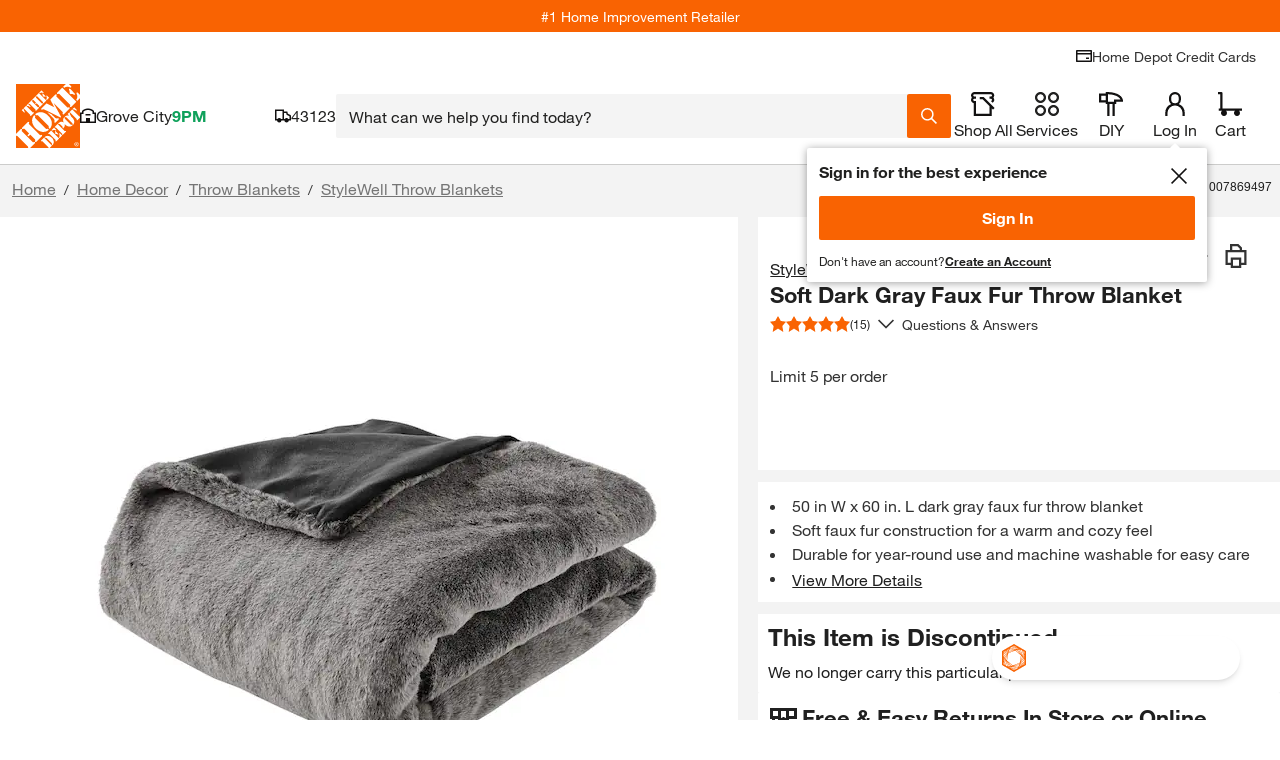

--- FILE ---
content_type: text/html
request_url: https://tzm.px-cloud.net/ns?c=d43e10f0-f50e-11f0-9177-61ca4ff57c51
body_size: 176
content:
iiHMchU3jauBrPpVjyYEhHDB9E188Yy19DaYTW1pPgpzS9bMLNDYtngV3sxFNkD1NDFRp6XwSepcb6f42DEvpeo83E-fHoktlO5E1mF85ylp7hspI_tdpuHYeT3tADA8qCSwT4RklUi0TG9r8iM5PCZGDY62ovVaiZ3TMV0idhafOA==

--- FILE ---
content_type: application/javascript
request_url: https://www.homedepot.com/CMi0K/45x/P83-/csNW/tUJd/GaDOthktc2Nw2NiS/OE1GanRlDQE/AX/U-GRp5W2oB
body_size: 171765
content:
(function(){if(typeof Array.prototype.entries!=='function'){Object.defineProperty(Array.prototype,'entries',{value:function(){var index=0;const array=this;return {next:function(){if(index<array.length){return {value:[index,array[index++]],done:false};}else{return {done:true};}},[Symbol.iterator]:function(){return this;}};},writable:true,configurable:true});}}());(function(){kN();UHv();O0v();var pH=function(){return dB.apply(this,[Gh,arguments]);};var qw=function(){return mw.apply(this,[xD,arguments]);};var hx=function(hb,rt){return hb===rt;};var ll=function(){return ["\x6c\x65\x6e\x67\x74\x68","\x41\x72\x72\x61\x79","\x63\x6f\x6e\x73\x74\x72\x75\x63\x74\x6f\x72","\x6e\x75\x6d\x62\x65\x72"];};var XX=function(){if(vC["Date"]["now"]&&typeof vC["Date"]["now"]()==='number'){return vC["Math"]["round"](vC["Date"]["now"]()/1000);}else{return vC["Math"]["round"](+new (vC["Date"])()/1000);}};var Ew=function(xQ){if(xQ===undefined||xQ==null){return 0;}var LL=xQ["replace"](/[\w\s]/gi,'');return LL["length"];};var Wb=function(){return dB.apply(this,[Wj,arguments]);};var gk=function(fP,Yl){var cg=vC["Math"]["round"](vC["Math"]["random"]()*(Yl-fP)+fP);return cg;};var Yx=function(Lw,fk){return Lw%fk;};var vC;var NG=function(gx,Xt){return gx&Xt;};var zw=function(dp){if(dp==null)return -1;try{var Il=0;for(var IB=0;IB<dp["length"];IB++){var WG=dp["charCodeAt"](IB);if(WG<128){Il=Il+WG;}}return Il;}catch(mB){return -2;}};var Fw=function(){var Lt;if(typeof vC["window"]["XMLHttpRequest"]!=='undefined'){Lt=new (vC["window"]["XMLHttpRequest"])();}else if(typeof vC["window"]["XDomainRequest"]!=='undefined'){Lt=new (vC["window"]["XDomainRequest"])();Lt["onload"]=function(){this["readyState"]=4;if(this["onreadystatechange"] instanceof vC["Function"])this["onreadystatechange"]();};}else{Lt=new (vC["window"]["ActiveXObject"])('Microsoft.XMLHTTP');}if(typeof Lt["withCredentials"]!=='undefined'){Lt["withCredentials"]=true;}return Lt;};var IH=function(){return ["1\x40\x07WH\rB","%y{:qJYC6Q`Ajku}\r*H;u\x3fUZ|Nw\'_LH9Kut{~","7W_/\f_c\f","Nz[R})",")_YK(P[\x07","","BW/7;\tL-\x40&","DQWh","J&UI","\vB1","W","]\'D-[I\f0A,PP%3hx\tXj)\f\b+k1UC","\r[\x00","JP-7-W\vX","CLA","\t\x00","N1=;;J","\tUJ*Qn\bT-\x07","JL0&/[",",\":<","M0:","\f\x40[.","_[","+]C","]\f\'","( 3\'urb","}6!+!{B\n*3QLRYY\n_\x00OR","\"!& ","[\bY%.W[0","E1#","\rFSJ^1","^I&T-\x07oW0&: L","!o","\x40Q-46<{Q\f\r*#F[0T","\x00[\rB*\x07)5\x40V","tW\'7)\'[Ls\n)\x40\x07BHTX,s,6*\"","B7F[7;*\v[C","F*","J\tH","A,MJ& *>","bU","D\v","NC\f\"SU_/;;nP]E\n2Q,ARNTQS*!,\'P\"Q\b","\v:j","W_/D!CC\tT0Pm37:-v\rC\r","SC","L","JM71+\v__\'$\x40W,I","\rT\v4","YB\rX-F","QS\\FK(hwEB D:\'l`dz2IJ","\r\x00+\nsT\r","[[\f\x3f*DQ1F\x00C~C\"F","er\x07X5Qa&$>\"\f_U","_)S","\x40R*\"=!L\b","B\r^*FM :> [\b","W%UWH","^\\_FK&]R&CHy\v0\x07QW-5:UE(P[\'\x07UC\x00X-\x00]+3-/J\tBA\r3GW\'BRUKCY&So_7;1YL\r^E","`D_4P7M\x00P\x07\x3f\x40kme\r_\x40\x00BGFL\"^V","2\x40J*$:6\\U","\" 8","77)","\v>ZJ+BS^0T&Kv\"!7","a&\\:\n\f&","S\f","[LY3[LcC_^C^7SSL,$6*\rB","/\tL-\x401\b5","B&bY&<+\nJ\r","|,\tJR/3\nX\rE\tK(+AYnN","\r$W[0T","=_U \n&M|6A__","\b\\&\'ZN&!","b+\x40U43)+Yx\x00Q\t","LP.7,=Y\t","U\'A","S\x00Ca\f","OC I","\x00NY","6GY&r\n\x3f:Y\x00\n","gB4S:22mY5hAPz79b.)rsA/B`X^\']\x40s","Z^\x00","\'DR\"^HD\tE,AW-66 a3","\n)\x40_7NTC^1\x07Q_*&v","3 0#\tJ",".RJ\bB\v","S,\',+4QU!\x00","z\nXXK$\nT\rQAW,p\x07Y|_\n4","","\f7\\\\","e4","Ee^","","w\n\f\"j\"K}V*h*6:!Yl\t^5","ZB7Q[",",H[:\"-+\nM","v\x3fl","QR","\x40M\'","l]&#BG7+;\tx\tQ","`4Q","*QJ1N{}*W/DV7","UM0NT","u&J]&-\'PQ\bB[-S","0:[","_D1","\bc&\x00FJ","B_","_^/FZ\f\"+\'P","\x07A ","|a47=*\vWU\'$S[!","],\x00F","T$C[-","\"1<+\nMR\f\r\f>[5BN^","*B","\x40\t\x00(FS","1qV","","1MZ,\x3f","$UP5F","_JUX","","H\\&Wx6>3\x07","3]S&","CtB5C\"H","QP\'","-3)\'__","$AL1BN~\x00X3\x07","M\t^,\v4UY&","JAX-\x00","A&G}+;3*","G\f","1$>\"","//\nJ\t","\f(dL*JND","J;t","^\x00[","\x07\fF\f\"X[.BHT","eUA\x00_","\vL\rI"," UJ+uIX","=*-{U\v","N[73+\x00",".=*=","&\b","\"","GS","\"ZZ,U","U,","g","[\nX!OW7+\f:J\t","V\tS#*QJ1NiDP/","\\\f\x00","\nX","^B\x00\\&Ws,6:","QQ73+\'P>Q","&X"];};var TL=function(IQ,Et){return IQ>>Et;};var W4=function(){return mw.apply(this,[BC,arguments]);};var pG=function(St,Np){return St<<Np;};var JT=function(){return vC["window"]["navigator"]["userAgent"]["replace"](/\\|"/g,'');};var Wk=function(TX,LP){return TX/LP;};var cB=function(){return ["\x61\x70\x70\x6c\x79","\x66\x72\x6f\x6d\x43\x68\x61\x72\x43\x6f\x64\x65","\x53\x74\x72\x69\x6e\x67","\x63\x68\x61\x72\x43\x6f\x64\x65\x41\x74"];};var CL=function(WL,Sl){return WL<Sl;};var mP=function(CT,qX){return CT*qX;};var lH=function(){return mw.apply(this,[IS,arguments]);};var YT=function(){return mw.apply(this,[Oj,arguments]);};var Hw=function(Lg,rW){return Lg!=rW;};var mT=function(Jl){try{if(Jl!=null&&!vC["isNaN"](Jl)){var HB=vC["parseFloat"](Jl);if(!vC["isNaN"](HB)){return HB["toFixed"](2);}}}catch(nH){}return -1;};var AG=function(){return ["","\r((\f=\f\b4%\x3f($\f9","=\x005,\f9","\x00!\x00#$\b>,\x00\x3f","3\n#","\r\f<\x07","L#/F7<\f,\b=\x00W=\fT",":5\n(>\"\r\x3f\"\x071","g\\Q}ps\'O>}9\x3f(a`2(dbw1z~5bS56g","(","\b(","\"","\v\x00!\f\x3f\r\x3f","(\r3","<\f(,\"","/\f#","/(",":8=2H38D9","8\x004#\x07\b\t\b1","7\x00/$\x071:(\x005","\x00=2\f(","(\b9","1<\f(",")\x07/\f(>,\b(\n"," ","8","\f","\x3f\n\r\x3f",">\x07(","\n<\r\x00\b\f5\t\b1","6",">","W","#\b9\t\x3f9\f\"$\x07#","%\f$\x07\f4","]","=\b$\x07\f#\x07\r","$%\x07.(5\x00","\f\t.$","#\b&H\"\f=\f$S8\t*D\x00>","\b:","\r\f\"\x075","\x3f","9\f;5\x00\r/$\x071<\n($","\x07(%$\x07*,","=","+\x00\f<","\x07#","&&.=\",,>&2\t&;$-!;","\r\f&\v,$\f<!\t\"","/\f\r\b","\"\n\x3f\r","4",":\r","(5\x00.)\x00\b0>\f=2\v\x00>","\x07K/","\'2=\f(!\" =\f((;2!\"= ;2!\"=\f*8)\":.*8>)\"&~\b>e\nP*((<1;&=3[C\nP6(:2+;*73112Q*8\r,`1!\"=\v\nZ\x00\t;.(*71)\"9*((\nQ8=8)2= (5\vP>>\b1=) (()\".<\v[<<2=\"(81_R((2)\"=\v (0>P2(-;2)\"\x3f4_\')\"6\";2+25\x07($\'2)\n (:\f$E\r!\n(*71)\"4;\x3fh2)2=\f( `)\"6=2\'2=\f(<g =\f((7=> (0\tQ\f(\"32)!)\v(0\tQ\f((;2!\"=\n-\').\v\f((7!\"=\n\v.2P.\"=8>)\"6:\'0\x07<)\"=\f(<\"=\n-9).\v\f((7!\"=0[8\v\b2;3.1\f&L\f\"(2)2%(0\tQ\r%Q\'2)\b<<\"=\n-0)\t\f((+28\x00((\t8;\x3fh2)2=\f($)\"6\b32\'2=\f*3 =\f(\n6==*((\t:51\f (02R2(*2)\r\f\v<;!\"=8\n\') =\f(>g>)\"632\'2=\f*06:=\f(47=> (0:4\f(,3)\"6\x3fX2:=\f(<\'=> (09S*(,3)\"6>\nX2:=\f(\x07<=8\x00((+\v((>)\"6#8X2!\"=+0=2\'!34\t5<\b[(\x07&QE:\n1\t%;*\rXG\r66{$\'2)\b*<<>)\"6#<;2\"=\n<Z\n\t4I#\"(2)2*-(;2\"=3Y)\"*7\v.<26L\f\"(2)\x00\v\f+\x074\n.;\r2*$690>$=)0=\f+ZC1;6}\x3f!=)\"\f(4=P.4\b>e#\"9\f(\n\'2)\r\f\v*8>)\"&\r!\n\"(81;\b\f(0;%($\'2)\b*8>)\"6\b3\x0071)\"4\x00(()=R1\f(0\x3f51\x07($\'2)\bE\"(2)\x00\v\f(5==*((9).\v\f(!\"=\v\nZ\x00\t;.(*71)\"4\x00((\x00\vR1\fX8>)\"64=2+2=*((;R1\f(0:4*((\n\x0024I#\r.8=)\x00\v\f(\x3f\x00:H\f((7x((7#,\x00((\x00\v[\v\f(\x3f<2=\x07($\'2)\r6 (6\v+*7\b,`2#\"=\f(\fhF)\"=\t:2)74\x00((7:\x00\v\f(5!\"=\n\v.2P.\"=8>)\"6\':Q=) ((2)9x((7,\x00((\x00\v[\v\f(\x3f<2=\x07($\'2)\r6 (6\v+*7\b,`2#\"=\f(\fhF)\"=\t8;2+2,\x00((;[+{\\2)\"2^Q\'2)2(F)\"=Z;2)\"_3)\"648X2:=\f(a => (0:6&(,3)\"632:=\f(8A=> (0=&*(,3)\"6\b/2:=\f(A=> (0<S*(,3)\"6\x3fX2:=\f( => (0:R(,3)\"6;2!\"=\f(0\v\b2(*2)Q.=\r;2\"=3.i\f4M!\v\x07)\"M\'\n\f$*\v\v.\x0724I}=8)2=(0<56((;5+2D\x07+8;7\x076\f(0:6&($\'2*&M%\r.7)\"6:<`2+28\x00((=1;.\" (71QE7=8)2=(0\f&((;0\"=:!\n\')\"*8\x3f9/\n4\x00((=1;.\" (4\v:83.i\x07<2=\"(82\x072\f(6<4:}\b*2*4&>\v[i\n<2=\"(81;\v\f(5==\x07*8;2\"=\b=>C\t =\f+!\v\v\r.(*71)\"9\x07(;2+25\x07($\'2*&M%\r.7)\"2:\vZ4=) ((8\"=;<2;+2=\x07*;2\"=\n.\n\vQ*\x07\v\x07)2=(0:6&((;1,.\v\f(\x07\n\x07\x00\v\f(\x07\n==x((5\'\x00\v\f(4\'2=\f+>4;\"==\x3f)!.#315\n$*93>eC\vS6x\x3f.<:93<`1,%\f((5$\x002)\vD%(094(-;2)\"*t(0\f%x((5\x07\b\x00((==\n=\f-&>%6\x078&:5E=Y5<2;\\2)\"*7*8\'9\n4\x00((\f1\f&82*K\x00((\":\x00\v\f(8A;\t\f((\b):[\v\f(a !\"=0\t25*:<`1,%\f((5/(0<S*($\'2)*8>)\"&\r!\n\"(81\"=\nY9).\v\f+C\v8371)\"4\x00(($:\"\f(4=P.4\b>e#\"9\f(< 8\"=<X4\').\v\f(++28\x00((62\n((>)\"6<Y\">)\"6<X2\"=>\x3f9).\v\f(i<#\"9\f(\n\'2).<9*\v\f( !\"=\n\v.2P.\"=85=\f((18^\n=\f(=>)\"6&<\">)\"6&<2_\f((\n)+2=*((121\f*82>)\"63\x07<)\"=\f*,2:=\f(B=> (0>R2(,3)\"6$<2:=\f(85=> (02Q(,3)\":\x00<>)\"6&<\'2)\b: =8>)\"6\'\x3f2\"=\ng>)\"64=\x002*!\v4C\t&L(094\v=8)\"\f\'\b.\n9QE&3<C<2=\"(82\"=\x3fX\').\v\f(B+2=\x07*;2\"=\n.\n\vQ*\x07\v\x07)2=(0>R3\b(094\x00((+=H1=(016($\'2).(0>R3%(097)\x07((;8+28\x00((81;673<<\f ((9)U4\x00((+=H1%(0\x3f&*($\'2)>\v(0<S)%(0>R2(097)\x07((;8+28\x00((81;673<<\f ((9*U;\t(02Q($\'2)\r6 (4\n$*83Z<24\x00((\t.\v\f(85\"=0!2\f(6<4:}\b*2)Q:$\nY`2#\"9\f(\n\b>)\":\x00<>)\"64=\'2)6\v\x07((;8+28\x00((81;673<<\f ((9).\v\f+,a\f$*((1\r2(*71)\":(\n\'2)\r6\t:\'2)\r6\t<\"=8>\t0)\t\f((1\'!\"=\f(0:R($\'2)&\b(4\fQ83.i\x40!\"=\b0a\tSL (;\vP.%\n\x07&\vSL:;2\"=\n<Z\n\t4I#\"(2)\x00\v\f(4\'+28\x00((\n\'\f+6=\v3)2=:\'2)&\n<9) =\f(8\x3f=8\x00(($:\n=\f+(\n}\b,`1\"=>,%5=\f((;D^\b*((:51\f(0\v\bH*((\n\x0024I#\r.8=)\x00\v\f(8\x3f+28\x00(($:\n=\f+1;6\r,`2#\"9\f(8;2+2\x07($\'2++>%\n\x07;4I}\"(2)$\x00((:51\f(0\v\bK\x00((:6L(0:R(0:R(&>)\"6:0\'2=\f*\":>)\"648Q\'2)\b:\'2)\b6 <\'2=\f*>>)\"&~\b>e\nP*((<1;&=3[C\nP04\\2)\"3+^X6!\"=\r-\') =\f(>\b>)\"632_R2+:#((9\v\f((+)\"8\x00((02E-6)\"=0:2)6\t<4","-0w<V","\n\x3f\n ","\n8\x07\v","E",".\f>\b\"","$\f\v","\v","OG\f)W","6&\'","\x00#\'\"c2\v;\f","\x078","5`15","","\v","\b\"\b","96\f>","8","5","3\x07","\b","\x07>\b$\x00&.\f$\x07\r","\r\b$\f\x00\t\v\x3f\x008\x07","","\v","\n9/>\n#","#\r=&=*8"," #\"\v\x3f","Sb","\b4","\x00#\'\"a2\v;\f","EaBR","\"\x3f\b","$*\x3f\r","%"," \b\x00<2\f\x07(",">\x073:,\"","*(\x07\r\x3f","<#:\f\v4\x3f663","","\x3f",",\x07","\n<\r\r\b","5\x00\r","\t,",">h","4#\r\'\x00H.)\x00\bp#(I\x00Q$\x07I\n$\nI\b\\\x00\v\"","\v.\f1","\x07\n*","4\v(\x07\r#",",\x00<\n","!\f91\x07\x00","\b#\x07)\f\x3f\x07\b:","\">-,4 *6%$<82.=<$0:&,\v\n4$<\f\f<$4YaA[WI{^QiXG^","\"3",">3\x3f","","\x07\x3f$\f=c\t7","\b\x3f\x00\x077","/ \x07","+",">\t",">\b>","(4L4","\f93\x3f","0\x3f\x003\x3f\f&\f\n9\b$\x07\r","6","(\b9","\x00\x07\x00\x07\x3f","","\f\x07\x075;\x00(\f\x07\t","\b","66\'\n\x07$\f\",\x00$","|\x00ZY","","8","5\x07;\x3f\b5&\x079\f","\r)\f\'1\r",":\b9-\f\x3f\f#\x07\r9\x3f\"",">\b$","!\f\r\x00#","9#IGL","8\f%","#\r\f\"","\x07\r!\x00\n;","\f3\r","","2\x00\v/\f","\r![","\b\"\n8\t\r(","\"\x075\f9\b5\x00*\f","SL","\x3f","(,<9+)=\t","\n","\n(\x07\n\b\x00=.($\f9","\x00\r\r\"-1\x07\t","\x00&%\f>","1",")","","\"(<","\'(\n","1","\f\b<#(I\"\x07I\x00#","%\f\x007","3\t\x3f\"\r\f\x07",">",":","=",";","\"$\n","9< \r\x3f,\f","NA"];};var LX=function(vH){return !vH;};var kB=function(){return GB.apply(this,[lv,arguments]);};var tk=function xB(qb,PT){'use strict';var vZ=xB;switch(qb){case TK:{var H4=function(FX,KG){Xl.push(HZ);if(LX(Dx)){for(var Ll=Ux;CL(Ll,fH);++Ll){if(CL(Ll,qH[nB])||hx(Ll,qH[HP])||hx(Ll,PG)||hx(Ll,wb)){IZ[Ll]=Bb(Rb);}else{IZ[Ll]=Dx[UB()[BL(Ux)].call(null,OQ,pZ,LX(LX({})),P4)];Dx+=vC[Wg()[gP(HP)](Zp,gl)][JQ()[Zb(xX)].apply(null,[Hb,Bw,ht])](Ll);}}}var qt=tX(typeof Xp()[PP(JZ)],rB([],[][[]]))?Xp()[PP(WT)].apply(null,[nB,FP,rT,gt]):Xp()[PP(nB)](Sb,lP,EB,Sb);for(var Tx=Ux;CL(Tx,FX[UB()[BL(Ux)].call(null,fl,pZ,LX(LX(Rb)),P4)]);Tx++){var Ig=FX[UB()[BL(HP)].apply(null,[MT,Ok,Ct,lw])](Tx);var Uw=NG(TL(KG,A4),qH[WT]);KG*=qH[Fb];KG&=qH[A4];KG+=qH[mb];KG&=qH[pT];var p4=IZ[FX[Wg()[gP(OT)](pL,xH)](Tx)];if(hx(typeof Ig[UB()[BL(Iw)](LX(Ux),rk,SQ,s4)],UB()[BL(nt)](XL,XP,zt,qs))){var Pk=Ig[UB()[BL(Iw)](rx,rk,lQ,s4)](qH[pP]);if(vT(Pk,cl)&&CL(Pk,qH[Ft])){p4=IZ[Pk];}}if(vT(p4,qH[pP])){var rb=Yx(Uw,Dx[UB()[BL(Ux)].call(null,vg,pZ,dH,P4)]);p4+=rb;p4%=Dx[tX(typeof UB()[BL(Fb)],'undefined')?UB()[BL(Ux)](Vk,pZ,gt,P4):UB()[BL(Rb)].call(null,MT,WT,Fb,lp)];Ig=Dx[p4];}qt+=Ig;}var wB;return Xl.pop(),wB=qt,wB;};var w4=function(Qw){var dw=[0x428a2f98,0x71374491,0xb5c0fbcf,0xe9b5dba5,0x3956c25b,0x59f111f1,0x923f82a4,0xab1c5ed5,0xd807aa98,0x12835b01,0x243185be,0x550c7dc3,0x72be5d74,0x80deb1fe,0x9bdc06a7,0xc19bf174,0xe49b69c1,0xefbe4786,0x0fc19dc6,0x240ca1cc,0x2de92c6f,0x4a7484aa,0x5cb0a9dc,0x76f988da,0x983e5152,0xa831c66d,0xb00327c8,0xbf597fc7,0xc6e00bf3,0xd5a79147,0x06ca6351,0x14292967,0x27b70a85,0x2e1b2138,0x4d2c6dfc,0x53380d13,0x650a7354,0x766a0abb,0x81c2c92e,0x92722c85,0xa2bfe8a1,0xa81a664b,0xc24b8b70,0xc76c51a3,0xd192e819,0xd6990624,0xf40e3585,0x106aa070,0x19a4c116,0x1e376c08,0x2748774c,0x34b0bcb5,0x391c0cb3,0x4ed8aa4a,0x5b9cca4f,0x682e6ff3,0x748f82ee,0x78a5636f,0x84c87814,0x8cc70208,0x90befffa,0xa4506ceb,0xbef9a3f7,0xc67178f2];var Ik=0x6a09e667;var PH=0xbb67ae85;var zX=0x3c6ef372;var Lp=0xa54ff53a;var ZB=0x510e527f;var SZ=0x9b05688c;var Cb=0x1f83d9ab;var YH=0x5be0cd19;var Pw=hB(Qw);var Fk=Pw["length"]*8;Pw+=vC["String"]["fromCharCode"](0x80);var sx=Pw["length"]/4+2;var QH=vC["Math"]["ceil"](sx/16);var V4=new (vC["Array"])(QH);for(var Zx=0;Zx<QH;Zx++){V4[Zx]=new (vC["Array"])(16);for(var Sg=0;Sg<16;Sg++){V4[Zx][Sg]=Pw["charCodeAt"](Zx*64+Sg*4)<<24|Pw["charCodeAt"](Zx*64+Sg*4+1)<<16|Pw["charCodeAt"](Zx*64+Sg*4+2)<<8|Pw["charCodeAt"](Zx*64+Sg*4+3)<<0;}}var Ul=Fk/vC["Math"]["pow"](2,32);V4[QH-1][14]=vC["Math"]["floor"](Ul);V4[QH-1][15]=Fk;for(var Ob=0;Ob<QH;Ob++){var Ax=new (vC["Array"])(64);var Tg=Ik;var Ub=PH;var RB=zX;var pt=Lp;var rQ=ZB;var lx=SZ;var tl=Cb;var nQ=YH;for(var Db=0;Db<64;Db++){var Hl=void 0,Rk=void 0,MH=void 0,b4=void 0,Pt=void 0,O4=void 0;if(Db<16)Ax[Db]=V4[Ob][Db];else{Hl=cb(Ax[Db-15],7)^cb(Ax[Db-15],18)^Ax[Db-15]>>>3;Rk=cb(Ax[Db-2],17)^cb(Ax[Db-2],19)^Ax[Db-2]>>>10;Ax[Db]=Ax[Db-16]+Hl+Ax[Db-7]+Rk;}Rk=cb(rQ,6)^cb(rQ,11)^cb(rQ,25);MH=rQ&lx^~rQ&tl;b4=nQ+Rk+MH+dw[Db]+Ax[Db];Hl=cb(Tg,2)^cb(Tg,13)^cb(Tg,22);Pt=Tg&Ub^Tg&RB^Ub&RB;O4=Hl+Pt;nQ=tl;tl=lx;lx=rQ;rQ=pt+b4>>>0;pt=RB;RB=Ub;Ub=Tg;Tg=b4+O4>>>0;}Ik=Ik+Tg;PH=PH+Ub;zX=zX+RB;Lp=Lp+pt;ZB=ZB+rQ;SZ=SZ+lx;Cb=Cb+tl;YH=YH+nQ;}return [Ik>>24&0xff,Ik>>16&0xff,Ik>>8&0xff,Ik&0xff,PH>>24&0xff,PH>>16&0xff,PH>>8&0xff,PH&0xff,zX>>24&0xff,zX>>16&0xff,zX>>8&0xff,zX&0xff,Lp>>24&0xff,Lp>>16&0xff,Lp>>8&0xff,Lp&0xff,ZB>>24&0xff,ZB>>16&0xff,ZB>>8&0xff,ZB&0xff,SZ>>24&0xff,SZ>>16&0xff,SZ>>8&0xff,SZ&0xff,Cb>>24&0xff,Cb>>16&0xff,Cb>>8&0xff,Cb&0xff,YH>>24&0xff,YH>>16&0xff,YH>>8&0xff,YH&0xff];};var NP=function(){var ct=JT();var VX=-1;if(ct["indexOf"]('Trident/7.0')>-1)VX=11;else if(ct["indexOf"]('Trident/6.0')>-1)VX=10;else if(ct["indexOf"]('Trident/5.0')>-1)VX=9;else VX=0;return VX>=9;};var L4=function(){var mt=TQ();var cx=vC["Object"]["prototype"]["hasOwnProperty"].call(vC["Navigator"]["prototype"],'mediaDevices');var hH=vC["Object"]["prototype"]["hasOwnProperty"].call(vC["Navigator"]["prototype"],'serviceWorker');var lL=! !vC["window"]["browser"];var JH=typeof vC["ServiceWorker"]==='function';var ng=typeof vC["ServiceWorkerContainer"]==='function';var IT=typeof vC["frames"]["ServiceWorkerRegistration"]==='function';var Dw=vC["window"]["location"]&&vC["window"]["location"]["protocol"]==='http:';var ql=mt&&(!cx||!hH||!JH||!lL||!ng||!IT)&&!Dw;return ql;};var TQ=function(){var tG=JT();var TG=/(iPhone|iPad).*AppleWebKit(?!.*(Version|CriOS))/i["test"](tG);var Eg=vC["navigator"]["platform"]==='MacIntel'&&vC["navigator"]["maxTouchPoints"]>1&&/(Safari)/["test"](tG)&&!vC["window"]["MSStream"]&&typeof vC["navigator"]["standalone"]!=='undefined';return TG||Eg;};var cT=function(hQ){var p1=vC["Math"]["floor"](vC["Math"]["random"]()*100000+10000);var jJ=vC["String"](hQ*p1);var sr=0;var m7=[];var gV=jJ["length"]>=18?true:false;while(m7["length"]<6){m7["push"](vC["parseInt"](jJ["slice"](sr,sr+2),10));sr=gV?sr+3:sr+2;}var H9=Lc(m7);return [p1,H9];};var l2=function(Mm){if(Mm===null||Mm===undefined){return 0;}var HU=function mq(Cz){return Mm["toLowerCase"]()["includes"](Cz["toLowerCase"]());};var cV=0;(VI&&VI["fields"]||[])["some"](function(vV){var Pd=vV["type"];var V9=vV["labels"];if(V9["some"](HU)){cV=RO[Pd];if(vV["extensions"]&&vV["extensions"]["labels"]&&vV["extensions"]["labels"]["some"](function(H2){return Mm["toLowerCase"]()["includes"](H2["toLowerCase"]());})){cV=RO[vV["extensions"]["type"]];}return true;}return false;});return cV;};var Qm=function(z7){if(z7===undefined||z7==null){return false;}var Rn=function Pr(IO){return z7["toLowerCase"]()===IO["toLowerCase"]();};return Mn["some"](Rn);};var Z9=function(nc){try{var d9=new (vC["Set"])(vC["Object"]["values"](RO));return nc["split"](';')["some"](function(cn){var h9=cn["split"](',');var N7=vC["Number"](h9[h9["length"]-1]);return d9["has"](N7);});}catch(xI){return false;}};var R9=function(M9){var w2='';var TU=0;if(M9==null||vC["document"]["activeElement"]==null){return Nr(Dv,["elementFullId",w2,"elementIdType",TU]);}var BO=['id','name','for','placeholder','aria-label','aria-labelledby'];BO["forEach"](function(gc){if(!M9["hasAttribute"](gc)||w2!==''&&TU!==0){return;}var BJ=M9["getAttribute"](gc);if(w2===''&&(BJ!==null||BJ!==undefined)){w2=BJ;}if(TU===0){TU=l2(BJ);}});return Nr(Dv,["elementFullId",w2,"elementIdType",TU]);};var mJ=function(Hq){var gr;if(Hq==null){gr=vC["document"]["activeElement"];}else gr=Hq;if(vC["document"]["activeElement"]==null)return -1;var Qn=gr["getAttribute"]('name');if(Qn==null){var bM=gr["getAttribute"]('id');if(bM==null)return -1;else return zw(bM);}return zw(Qn);};var D9=function(tV){var Tq=-1;var VO=[];if(! !tV&&typeof tV==='string'&&tV["length"]>0){var nn=tV["split"](';');if(nn["length"]>1&&nn[nn["length"]-1]===''){nn["pop"]();}Tq=vC["Math"]["floor"](vC["Math"]["random"]()*nn["length"]);var S2=nn[Tq]["split"](',');for(var SU in S2){if(!vC["isNaN"](S2[SU])&&!vC["isNaN"](vC["parseInt"](S2[SU],10))){VO["push"](S2[SU]);}}}else{var Xn=vC["String"](gk(1,5));var K1='1';var SO=vC["String"](gk(20,70));var b1=vC["String"](gk(100,300));var nq=vC["String"](gk(100,300));VO=[Xn,K1,SO,b1,nq];}return [Tq,VO];};var TY=function(Fm,qc){var Hn=typeof Fm==='string'&&Fm["length"]>0;var O1=!vC["isNaN"](qc)&&(vC["Number"](qc)===-1||XX()<vC["Number"](qc));if(!(Hn&&O1)){return false;}var An='^([a-fA-F0-9]{31,32})$';return Fm["search"](An)!==-1;};var C9=function(Rm,Kr,UJ){var f9;do{f9=YI(Oh,[Rm,Kr]);}while(hx(Yx(f9,UJ),Ux));return f9;};var cJ=function(Pm){Xl.push(Xc);var GY=TQ(Pm);var X1=vC[hx(typeof Wg()[gP(WT)],rB('',[][[]]))?Wg()[gP(mb)](rV,Uc):Wg()[gP(A4)].call(null,KY,vI)][Wg()[gP(pP)].call(null,lV,zU)][Wg()[gP(gz)].call(null,B7,TI)].call(vC[q2()[rz(CM)].call(null,MM,Gd,WY)][tX(typeof Wg()[gP(gz)],rB([],[][[]]))?Wg()[gP(pP)](lV,zU):Wg()[gP(mb)].apply(null,[bI,vI])],tX(typeof q2()[rz(S9)],'undefined')?q2()[rz(SM)].call(null,Iq,LX(Rb),vg):q2()[rz(c2)].call(null,VL,Om,fM));var MI=vC[Wg()[gP(A4)].call(null,KY,vI)][Wg()[gP(pP)](lV,zU)][Wg()[gP(gz)](B7,TI)].call(vC[q2()[rz(CM)].apply(null,[MM,g9,WY])][Wg()[gP(pP)].apply(null,[lV,zU])],Xp()[PP(rY)](jV,XV,c9,xM));var Jd=LX(LX(vC[c1()[A7(A4)](xr,gt,En)][Xp()[PP(Zd)].call(null,LX([]),J9,ZF,T7)]));var Ln=hx(typeof vC[c1()[A7(CM)].call(null,xX,LX(LX({})),zV)],UB()[BL(nt)](WT,XP,n2,GD));var F1=hx(typeof vC[hx(typeof Wg()[gP(OT)],rB('',[][[]]))?Wg()[gP(mb)](tO,fm):Wg()[gP(Gd)](hm,Fb)],UB()[BL(nt)](LX(LX(Rb)),XP,HO,GD));var gI=hx(typeof vC[tX(typeof BU()[WU(Rb)],rB(Xp()[PP(WT)](LX({}),FP,Yd,OU),[][[]]))?BU()[WU(Er)](Fz,fY,SM,V1,WT,pU):BU()[WU(A4)](FP,Om,Ct,jr,Hm,pP)][Wg()[gP(xM)].apply(null,[hn,gU])],UB()[BL(nt)](hJ,XP,zt,GD));var FM=vC[c1()[A7(A4)].call(null,xr,Y2,En)][Wg()[gP(rx)](w7,nB)]&&hx(vC[c1()[A7(A4)](xr,Cm,En)][Wg()[gP(rx)].apply(null,[w7,nB])][Wg()[gP(vq)].apply(null,[RU,pI])],Xp()[PP(gt)].call(null,c7,SM,CU,zt));var G7=GY&&(LX(X1)||LX(MI)||LX(Ln)||LX(Jd)||LX(F1)||LX(gI))&&LX(FM);var sV;return Xl.pop(),sV=G7,sV;};var RJ=function(Iz){Xl.push(Kd);var lM;return lM=W7()[q2()[rz(Y2)](bq,CM,Vk)](function Lq(DV){Xl.push(OT);while(Rb)switch(DV[tX(typeof JQ()[Zb(c2)],'undefined')?JQ()[Zb(Om)].call(null,bd,xX,FO):JQ()[Zb(Fb)](K2,LX({}),xJ)]=DV[tX(typeof UB()[BL(Bw)],rB([],[][[]]))?UB()[BL(S9)].call(null,LX({}),vq,SM,HJ):UB()[BL(Rb)].call(null,fd,m2,PG,VY)]){case Ux:if(SV(q2()[rz(T7)](O9,JU,SQ),vC[q2()[rz(Gd)].apply(null,[vg,LX({}),rU])])){DV[tX(typeof UB()[BL(zt)],rB([],[][[]]))?UB()[BL(S9)].apply(null,[g9,vq,MT,HJ]):UB()[BL(Rb)](Fb,Cn,nO,j7)]=pP;break;}{var Nn;return Nn=DV[Wg()[gP(Zd)](RV,ZV)](q2()[rz(S9)](NV,rk,pM),null),Xl.pop(),Nn;}case pP:{var w1;return w1=DV[Wg()[gP(Zd)](RV,ZV)](q2()[rz(S9)].apply(null,[NV,LX(LX(Rb)),pM]),vC[tX(typeof q2()[rz(rx)],rB([],[][[]]))?q2()[rz(Gd)](vg,qJ,rU):q2()[rz(c2)](nB,rx,br)][q2()[rz(T7)].call(null,O9,Iw,SQ)][QM()[E9(nt)](LU,vg,OU,TI,Pn)](Iz)),Xl.pop(),w1;}case Ft:case q2()[rz(Zd)](Pc,CY,EI):{var NM;return NM=DV[hx(typeof Xp()[PP(rY)],rB('',[][[]]))?Xp()[PP(nB)](dH,Eq,QV,PU):Xp()[PP(Y2)].apply(null,[kO,Hb,KI,mM])](),Xl.pop(),NM;}}Xl.pop();},null,null,null,vC[q2()[rz(g9)](sh,Kn,AI)]),Xl.pop(),lM;};var Oq=function(){if(LX({})){}else if(LX(LX(UR))){}else if(LX(LX([]))){return function FY(M7){Xl.push(jV);var Rc=Yx(M7[Xp()[PP(Pc)](LX(LX({})),LI,xY,nO)],QD[c1()[A7(SM)](JI,xM,BY)]());var kr=Rc;var pV=vC[Xp()[PP(pT)].apply(null,[LX(Rb),nt,Ld,kn])](vC[Wg()[gP(HP)](Cn,gl)][hx(typeof JQ()[Zb(xX)],rB('',[][[]]))?JQ()[Zb(Fb)](pn,nO,HM):JQ()[Zb(xX)](Hb,zt,m2)](XP),pT);for(var lq=Ux;CL(lq,HP);lq++){var Rq=Yx(vC[Xp()[PP(pT)](WV,nt,Ld,LX([]))](Wk(Rc,vC[Xp()[PP(IY)].call(null,gt,mM,O2,SQ)][hx(typeof Wg()[gP(Ux)],'undefined')?Wg()[gP(mb)](sn,Bq):Wg()[gP(XP)](t7,XO)](pT,lq)),pT),qH[XL]);var ZO=rB(Rq,qH[Rb]);var DJ=rc(Rq);kr=DJ(kr,ZO);}var ZY;return ZY=vJ(kr,pV)[QM()[E9(IY)].call(null,A4,pT,lQ,NY,vI)](),Xl.pop(),ZY;};}else{}};var Sz=function(){Xl.push(cM);try{var KO=Xl.length;var Ec=LX(RE);var Bn=vr();var jI=rm()[UB()[BL(gt)](jV,hJ,SQ,MV)](new (vC[c1()[A7(Pc)].apply(null,[mM,WY,G9])])(QM()[E9(Er)](Rb,rY,gz,P7,dV),tX(typeof BU()[WU(Ft)],rB(Xp()[PP(WT)](pZ,FP,hq,Bw),[][[]]))?BU()[WU(rk)](nL,dc,WV,MU,Rb,PU):BU()[WU(A4)].call(null,rJ,qI,Fn,Bc,gl,Ux)),hx(typeof JQ()[Zb(Zd)],rB([],[][[]]))?JQ()[Zb(Fb)](HI,Vk,HM):JQ()[Zb(T7)](kO,p9,MJ));var YJ=vr();var tM=vJ(YJ,Bn);var n9;return n9=Nr(Dv,[UB()[BL(SM)](Fn,L1,cl,FV),jI,Xp()[PP(Bw)](Ux,gl,vd,LX(LX(Rb))),tM]),Xl.pop(),n9;}catch(Id){Xl.splice(vJ(KO,Rb),Infinity,cM);var TO;return Xl.pop(),TO={},TO;}Xl.pop();};var rm=function(){Xl.push(PM);var YO=vC[hx(typeof Xp()[PP(HP)],rB('',[][[]]))?Xp()[PP(nB)](JI,QO,mb,OQ):Xp()[PP(Om)].call(null,fl,pP,xj,nO)][c1()[A7(T7)](Ad,Y2,R1)]?vC[Xp()[PP(Om)].apply(null,[LX(LX([])),pP,xj,Sb])][hx(typeof c1()[A7(Zd)],'undefined')?c1()[A7(Er)].call(null,fV,Ct,hY):c1()[A7(T7)].call(null,Ad,hM,R1)]:Bb(Rb);var Sr=vC[tX(typeof Xp()[PP(OT)],'undefined')?Xp()[PP(Om)](jV,pP,xj,rx):Xp()[PP(nB)].call(null,LX(LX(Ux)),sU,zI,OT)][Wg()[gP(mM)](Nf,pP)]?vC[Xp()[PP(Om)](SM,pP,xj,XP)][Wg()[gP(mM)](Nf,pP)]:Bb(Rb);var JM=vC[q2()[rz(Gd)](wn,LX([]),rU)][c1()[A7(Gd)].call(null,Vk,SM,wK)]?vC[q2()[rz(Gd)](wn,vg,rU)][c1()[A7(Gd)](Vk,LX(Rb),wK)]:Bb(Rb);var Mc=vC[hx(typeof q2()[rz(Y2)],rB([],[][[]]))?q2()[rz(c2)](lY,Cm,GI):q2()[rz(Gd)](wn,n2,rU)][UB()[BL(xM)].call(null,Xd,HO,S9,qV)]?vC[q2()[rz(Gd)](wn,qJ,rU)][UB()[BL(xM)](xX,HO,nB,qV)]():Bb(Rb);var fz=vC[q2()[rz(Gd)](wn,PU,rU)][tX(typeof q2()[rz(Er)],rB([],[][[]]))?q2()[rz(xM)](bz,Vk,TI):q2()[rz(c2)].apply(null,[Om,kn,sI])]?vC[q2()[rz(Gd)](wn,rx,rU)][q2()[rz(xM)](bz,IY,TI)]:Bb(Rb);var B9=Bb(Rb);var g7=[Xp()[PP(WT)](CM,FP,Zz,Zd),B9,hx(typeof UB()[BL(LU)],rB([],[][[]]))?UB()[BL(Rb)].call(null,n2,Rd,ld,Kq):UB()[BL(rx)](JZ,Pn,LX([]),KW),YI(U,[]),YI(sf,[]),YI(NR,[]),YI(I,[]),YI(cF,[]),YI(Y,[]),YO,Sr,JM,Mc,fz];var OO;return OO=g7[Wg()[gP(XL)](sd,Fn)](hx(typeof Yc()[cI(nt)],'undefined')?Yc()[cI(mb)].apply(null,[bd,Qc,c2,IV,wO,OJ]):Yc()[cI(Ft)].call(null,Zd,Rb,p9,IL,A1,LU)),Xl.pop(),OO;};var DY=function(){var BV;Xl.push(PM);return BV=YI(RN,[vC[c1()[A7(A4)].call(null,xr,rJ,w5)]]),Xl.pop(),BV;};var Ic=function(){Xl.push(Vm);var M1=[kY,Od];var ZJ=cq(mI);if(tX(ZJ,LX(LX(UR)))){try{var nd=Xl.length;var nM=LX([]);var fq=vC[BU()[WU(ld)](Fb,HV,Xd,Xd,JZ,LX(Rb))](ZJ)[tX(typeof c1()[A7(IY)],'undefined')?c1()[A7(JZ)](XL,LX([]),Nf):c1()[A7(Er)](gM,S9,g1)](c1()[A7(kn)](jV,cl,A));if(vT(fq[UB()[BL(Ux)].call(null,lQ,pZ,LX(Rb),V)],nB)){var Aq=vC[Xp()[PP(pT)](D7,nt,jv,Vk)](fq[qH[Vk]],qH[XL]);Aq=vC[JQ()[Zb(Pc)](mb,wb,rs)](Aq)?kY:Aq;M1[Ux]=Aq;}}catch(mm){Xl.splice(vJ(nd,Rb),Infinity,Vm);}}var Y7;return Xl.pop(),Y7=M1,Y7;};var UY=function(){var Ud=[Bb(Rb),Bb(Rb)];var V7=cq(sq);Xl.push(rk);if(tX(V7,LX(RE))){try{var AU=Xl.length;var UO=LX({});var Cr=vC[BU()[WU(ld)].apply(null,[Xd,XV,rY,Xd,JZ,zt])](V7)[c1()[A7(JZ)].call(null,XL,D7,Br)](c1()[A7(kn)].apply(null,[jV,LX(LX({})),nI]));if(vT(Cr[UB()[BL(Ux)].apply(null,[mM,pZ,LX(LX(Rb)),mn])],nB)){var xd=vC[hx(typeof Xp()[PP(zt)],'undefined')?Xp()[PP(nB)].apply(null,[qJ,sJ,Cq,LX(LX(Ux))]):Xp()[PP(pT)].apply(null,[rJ,nt,q7,fd])](Cr[Rb],pT);var bm=vC[Xp()[PP(pT)](Cm,nt,q7,XL)](Cr[Ft],pT);xd=vC[tX(typeof JQ()[Zb(IY)],rB('',[][[]]))?JQ()[Zb(Pc)](mb,MT,kU):JQ()[Zb(Fb)].apply(null,[jc,c2,VL])](xd)?Bb(Rb):xd;bm=vC[JQ()[Zb(Pc)].call(null,mb,LX(LX([])),kU)](bm)?Bb(Rb):bm;Ud=[bm,xd];}}catch(Im){Xl.splice(vJ(AU,Rb),Infinity,rk);}}var I1;return Xl.pop(),I1=Ud,I1;};var UL=function(){Xl.push(CV);var sO=tX(typeof Xp()[PP(CM)],'undefined')?Xp()[PP(WT)](L1,FP,qV,LX(Ux)):Xp()[PP(nB)](OQ,SQ,CM,rk);var w9=cq(sq);if(w9){try{var Lm=Xl.length;var C7=LX(LX(UR));var Md=vC[BU()[WU(ld)](J9,wn,LX(LX(Rb)),Xd,JZ,LX(Rb))](w9)[tX(typeof c1()[A7(Ok)],rB('',[][[]]))?c1()[A7(JZ)].call(null,XL,LX([]),jS):c1()[A7(Er)].call(null,Om,S9,Nd)](c1()[A7(kn)](jV,cl,ED));sO=Md[Ux];}catch(Sq){Xl.splice(vJ(Lm,Rb),Infinity,CV);}}var LY;return Xl.pop(),LY=sO,LY;};var Q1=function(){var R2=cq(sq);Xl.push(kz);if(R2){try{var Zq=Xl.length;var pY=LX(RE);var gO=vC[BU()[WU(ld)](vq,xc,JZ,Xd,JZ,S9)](R2)[c1()[A7(JZ)].apply(null,[XL,T7,Q])](c1()[A7(kn)](jV,LX({}),nS));if(vT(gO[UB()[BL(Ux)](LX(Rb),pZ,nt,bs)],A4)){var HY=vC[hx(typeof Xp()[PP(xM)],'undefined')?Xp()[PP(nB)](Sb,qq,K9,xX):Xp()[PP(pT)].apply(null,[pU,nt,hj,LX(LX(Rb))])](gO[Fb],pT);var hU;return hU=vC[JQ()[Zb(Pc)](mb,rY,c5)](HY)||hx(HY,Bb(qH[Rb]))?Bb(QD[Wg()[gP(CM)].apply(null,[rD,vm])]()):HY,Xl.pop(),hU;}}catch(Dm){Xl.splice(vJ(Zq,Rb),Infinity,kz);var GO;return Xl.pop(),GO=Bb(Rb),GO;}}var qU;return Xl.pop(),qU=Bb(Rb),qU;};var wV=function(){var EV=cq(sq);Xl.push(qI);if(EV){try{var wc=Xl.length;var A9=LX(LX(UR));var zn=vC[BU()[WU(ld)].apply(null,[OT,jz,LX(LX({})),Xd,JZ,PG])](EV)[c1()[A7(JZ)](XL,LX(LX({})),WR)](tX(typeof c1()[A7(SM)],rB([],[][[]]))?c1()[A7(kn)](jV,LX(Rb),qK):c1()[A7(Er)](tq,OQ,QJ));if(hx(zn[UB()[BL(Ux)].apply(null,[mM,pZ,XP,MF])],A4)){var AJ;return Xl.pop(),AJ=zn[WT],AJ;}}catch(Xq){Xl.splice(vJ(wc,Rb),Infinity,qI);var RI;return Xl.pop(),RI=null,RI;}}var rd;return Xl.pop(),rd=null,rd;};var Hd=function(OM,lI){Xl.push(KM);for(var TV=qH[pP];CL(TV,lI[hx(typeof UB()[BL(JZ)],rB([],[][[]]))?UB()[BL(Rb)](mM,fM,hJ,pJ):UB()[BL(Ux)].call(null,vq,pZ,LX({}),TN)]);TV++){var U7=lI[TV];U7[c1()[A7(rk)].apply(null,[nB,XL,DC])]=U7[c1()[A7(rk)](nB,LX([]),DC)]||LX([]);U7[JQ()[Zb(JZ)](LV,LX(LX(Ux)),P0)]=LX(UR);if(SV(Wg()[gP(rk)].call(null,YE,f1),U7))U7[UB()[BL(gz)].call(null,WY,xX,n2,Wf)]=LX(LX({}));vC[Wg()[gP(A4)](xf,vI)][c1()[A7(IY)].apply(null,[hM,Bw,Rv])](OM,vz(U7[JQ()[Zb(n2)].call(null,rL,p9,hs)]),U7);}Xl.pop();};var Lz=function(Yn,C2,Kc){Xl.push(pI);if(C2)Hd(Yn[tX(typeof Wg()[gP(Ft)],rB([],[][[]]))?Wg()[gP(pP)](B1,zU):Wg()[gP(mb)](YU,Hb)],C2);if(Kc)Hd(Yn,Kc);vC[Wg()[gP(A4)](D1,vI)][c1()[A7(IY)](hM,wb,Uf)](Yn,Wg()[gP(pP)](B1,zU),Nr(Dv,[UB()[BL(gz)](LX({}),xX,Iw,Cd),LX([])]));var O7;return Xl.pop(),O7=Yn,O7;};var vz=function(l9){Xl.push(MM);var N9=EU(l9,tX(typeof Wg()[gP(gt)],rB('',[][[]]))?Wg()[gP(nt)].call(null,lJ,YU):Wg()[gP(mb)](vg,Vz));var bn;return bn=BI(QM()[E9(HP)].call(null,WT,Ux,pT,wU,qO),Mq(N9))?N9:vC[hx(typeof Wg()[gP(mM)],'undefined')?Wg()[gP(mb)].apply(null,[jd,fU]):Wg()[gP(HP)](bV,gl)](N9),Xl.pop(),bn;};var EU=function(S7,mL){Xl.push(xz);if(Hw(tX(typeof Yc()[cI(pP)],'undefined')?Yc()[cI(Rb)].call(null,Ct,WT,OQ,wY,Ph,LX(Rb)):Yc()[cI(mb)](LX([]),QI,Fb,LV,qM,LX([])),Mq(S7))||LX(S7)){var VV;return Xl.pop(),VV=S7,VV;}var R7=S7[vC[q2()[rz(Ft)](Qv,cm,nL)][tX(typeof q2()[rz(n2)],rB([],[][[]]))?q2()[rz(T9)](TS,Ux,lz):q2()[rz(c2)].call(null,hm,nt,Wr)]];if(tX(C1(Ux),R7)){var r7=R7.call(S7,mL||QM()[E9(Ux)](Fb,lQ,SQ,CS,rq));if(Hw(Yc()[cI(Rb)](gz,WT,rY,wY,Ph,jV),Mq(r7))){var RM;return Xl.pop(),RM=r7,RM;}throw new (vC[Wg()[gP(JZ)].apply(null,[V0,c2])])(UB()[BL(dH)](fd,nB,OU,YK));}var tn;return tn=(hx(Wg()[gP(nt)].call(null,CQ,YU),mL)?vC[Wg()[gP(HP)].apply(null,[FH,gl])]:vC[tX(typeof Xp()[PP(gt)],rB([],[][[]]))?Xp()[PP(gz)](Vk,Xc,qG,Fb):Xp()[PP(nB)].call(null,Er,jn,wI,LX(LX({})))])(S7),Xl.pop(),tn;};var WI=function(T2){if(LX(T2)){LM=J9;tI=qH[WY];NO=Cm;KV=qH[S9];GU=LU;vn=LU;UV=LU;In=LU;gd=LU;}};var EJ=function(){Xl.push(pr);dU=Xp()[PP(WT)].apply(null,[pP,FP,s4,LX({})]);xU=Ux;l7=Ux;OL=QD[c1()[A7(pZ)](Fn,zt,zg)]();xq=hx(typeof Xp()[PP(CM)],rB('',[][[]]))?Xp()[PP(nB)].apply(null,[S9,I7,x2,LU]):Xp()[PP(WT)](WT,FP,s4,Ux);fr=Ux;s7=Ux;Zn=Ux;Yz=Xp()[PP(WT)](vg,FP,s4,IY);WO=QD[tX(typeof c1()[A7(Iw)],'undefined')?c1()[A7(pZ)].call(null,Fn,Pc,zg):c1()[A7(Er)](wd,lQ,qY)]();F7=Ux;EO=Ux;DM=qH[pP];Xl.pop();Vd=Ux;Hz=Ux;};var jO=function(){cc=Ux;Xl.push(xV);md=Xp()[PP(WT)](JI,FP,FH,J9);Qd={};fI=Xp()[PP(WT)].call(null,Rb,FP,FH,T9);YL=Ux;Xl.pop();Tn=Ux;};var XM=function(VU,jq,hd){Xl.push(xJ);try{var j2=Xl.length;var nV=LX({});var hO=qH[pP];var BM=LX({});if(tX(jq,qH[Rb])&&vT(l7,NO)){if(LX(dI[q2()[rz(jV)](Zk,LX([]),vm)])){BM=LX(UR);dI[q2()[rz(jV)].call(null,Zk,LX(Ux),vm)]=LX(LX([]));}var tY;return tY=Nr(Dv,[Wg()[gP(WV)](EH,XV),hO,Wg()[gP(fd)](vp,YM),BM,Xp()[PP(CY)](pU,HP,D4,JI),xU]),Xl.pop(),tY;}if(hx(jq,qH[Rb])&&CL(xU,tI)||tX(jq,Rb)&&CL(l7,NO)){var tm=VU?VU:vC[c1()[A7(A4)].apply(null,[xr,LX(Ux),Kx])][JQ()[Zb(T9)](xM,T7,BZ)];var lm=Bb(Rb);var XU=Bb(Rb);if(tm&&tm[Xp()[PP(T9)].call(null,Wd,OU,l4,g9)]&&tm[tX(typeof UB()[BL(pZ)],'undefined')?UB()[BL(nO)](T9,JI,cm,WP):UB()[BL(Rb)].call(null,Ok,wr,rk,Pc)]){lm=vC[hx(typeof Xp()[PP(pZ)],rB('',[][[]]))?Xp()[PP(nB)](kn,I9,wM,p9):Xp()[PP(IY)].call(null,zt,mM,JL,cU)][Xp()[PP(g9)](Sb,cU,kG,rx)](tm[Xp()[PP(T9)].call(null,Rb,OU,l4,gz)]);XU=vC[tX(typeof Xp()[PP(kn)],rB('',[][[]]))?Xp()[PP(IY)](OQ,mM,JL,LX(Rb)):Xp()[PP(nB)].call(null,lQ,lr,Gr,IY)][Xp()[PP(g9)].apply(null,[LX(LX([])),cU,kG,n2])](tm[UB()[BL(nO)].call(null,HP,JI,LX(LX([])),WP)]);}else if(tm&&tm[c1()[A7(rJ)].apply(null,[xM,JU,RR])]&&tm[tX(typeof Wg()[gP(A4)],'undefined')?Wg()[gP(Ct)](qT,OQ):Wg()[gP(mb)].apply(null,[Jm,gq])]){lm=vC[Xp()[PP(IY)](cm,mM,JL,c2)][Xp()[PP(g9)].apply(null,[Ux,cU,kG,S9])](tm[c1()[A7(rJ)].call(null,xM,LX(Ux),RR)]);XU=vC[Xp()[PP(IY)](WY,mM,JL,XL)][hx(typeof Xp()[PP(vg)],rB('',[][[]]))?Xp()[PP(nB)].call(null,nB,r1,Am,LX(LX({}))):Xp()[PP(g9)].apply(null,[c7,cU,kG,OQ])](tm[Wg()[gP(Ct)](qT,OQ)]);}var rM=tm[tX(typeof UB()[BL(HP)],rB('',[][[]]))?UB()[BL(CY)](Rb,c2,nU,bx):UB()[BL(Rb)](bd,PJ,nO,zM)];if(BI(rM,null))rM=tm[hx(typeof JQ()[Zb(bd)],rB([],[][[]]))?JQ()[Zb(Fb)](Hc,pP,Xm):JQ()[Zb(xr)](FP,pZ,TH)];var zJ=mJ(rM);hO=vJ(vr(),hd);var ZU=Xp()[PP(WT)](Cm,FP,cv,cl)[BU()[WU(Rb)](jV,nP,dH,GV,WT,mb)](DM,Wg()[gP(n2)].apply(null,[gB,CY]))[BU()[WU(Rb)].apply(null,[Gd,nP,IY,GV,WT,LX(LX([]))])](jq,Wg()[gP(n2)].apply(null,[gB,CY]))[tX(typeof BU()[WU(Iw)],'undefined')?BU()[WU(Rb)](Y2,nP,PU,GV,WT,PG):BU()[WU(A4)](bd,Tz,Er,XI,Fq,LX(Ux))](hO,Wg()[gP(n2)].apply(null,[gB,CY]))[BU()[WU(Rb)](lQ,nP,Rb,GV,WT,A4)](lm,Wg()[gP(n2)].apply(null,[gB,CY]))[hx(typeof BU()[WU(A4)],'undefined')?BU()[WU(A4)].apply(null,[OU,hz,HO,T1,N2,LX(LX({}))]):BU()[WU(Rb)].call(null,Fn,nP,XP,GV,WT,LX({}))](XU);if(tX(jq,Rb)){ZU=(tX(typeof Xp()[PP(Fb)],rB([],[][[]]))?Xp()[PP(WT)](xM,FP,cv,pU):Xp()[PP(nB)].call(null,nO,mO,LO,n2))[BU()[WU(Rb)](pT,nP,LX(Rb),GV,WT,c7)](ZU,Wg()[gP(n2)].apply(null,[gB,CY]))[BU()[WU(Rb)](Ok,nP,Y2,GV,WT,p9)](zJ);var sM=Hw(typeof tm[JQ()[Zb(bd)].call(null,k2,LX([]),dT)],hx(typeof Wg()[gP(Bw)],rB('',[][[]]))?Wg()[gP(mb)](VJ,XP):Wg()[gP(IY)](xx,PG))?tm[hx(typeof JQ()[Zb(Y2)],rB([],[][[]]))?JQ()[Zb(Fb)](mO,Zd,wm):JQ()[Zb(bd)](k2,LX(LX(Rb)),dT)]:tm[QM()[E9(Iw)].call(null,WT,OQ,LX(LX(Rb)),fp,cm)];if(Hw(sM,null)&&tX(sM,Rb))ZU=Xp()[PP(WT)].apply(null,[LX(Ux),FP,cv,xM])[hx(typeof BU()[WU(ld)],rB(Xp()[PP(WT)](Iw,FP,cv,LX(LX({}))),[][[]]))?BU()[WU(A4)](c7,Z1,gz,f1,KI,LX(LX([]))):BU()[WU(Rb)].call(null,T7,nP,mb,GV,WT,WT)](ZU,Wg()[gP(n2)](gB,CY))[hx(typeof BU()[WU(Ft)],rB([],[][[]]))?BU()[WU(A4)](nt,mU,j1,mV,zc,LX(LX([]))):BU()[WU(Rb)](L1,nP,cU,GV,WT,kn)](sM);}if(Hw(typeof tm[tX(typeof c1()[A7(rx)],rB('',[][[]]))?c1()[A7(dH)](n1,cm,Cl):c1()[A7(Er)](IM,lQ,bV)],Wg()[gP(IY)].call(null,xx,PG))&&hx(tm[c1()[A7(dH)](n1,g9,Cl)],LX({})))ZU=Xp()[PP(WT)].call(null,f7,FP,cv,LX([]))[BU()[WU(Rb)](Er,nP,mb,GV,WT,MT)](ZU,Yc()[cI(nt)](rY,nB,nt,Ux,cZ,ld));ZU=Xp()[PP(WT)](jV,FP,cv,Ft)[BU()[WU(Rb)](vg,nP,LX(LX({})),GV,WT,LX({}))](ZU,Yc()[cI(Ft)](xM,Rb,L1,IL,Nj,zt));OL=rB(rB(rB(rB(rB(OL,DM),jq),hO),lm),XU);dU=rB(dU,ZU);}if(hx(jq,Rb))xU++;else l7++;DM++;var hr;return hr=Nr(Dv,[hx(typeof Wg()[gP(kn)],rB('',[][[]]))?Wg()[gP(mb)](MT,lw):Wg()[gP(WV)].call(null,EH,XV),hO,Wg()[gP(fd)].apply(null,[vp,YM]),BM,Xp()[PP(CY)](Wd,HP,D4,vg),xU]),Xl.pop(),hr;}catch(G2){Xl.splice(vJ(j2,Rb),Infinity,xJ);}Xl.pop();};var gn=function(Jc,UU,vO){Xl.push(jY);try{var IU=Xl.length;var lU=LX(RE);var pO=Jc?Jc:vC[c1()[A7(A4)](xr,XL,lV)][JQ()[Zb(T9)](xM,kO,s2)];var q1=Ux;var JV=Bb(Rb);var XY=QD[tX(typeof Wg()[gP(Ux)],'undefined')?Wg()[gP(CM)](nG,vm):Wg()[gP(mb)](Vc,Fr)]();var pz=LX({});if(vT(YL,LM)){if(LX(dI[q2()[rz(jV)].call(null,KL,nO,vm)])){pz=LX(LX(RE));dI[q2()[rz(jV)](KL,MT,vm)]=LX(LX(RE));}var Sd;return Sd=Nr(Dv,[Wg()[gP(WV)](O9,XV),q1,hx(typeof Wg()[gP(xX)],rB([],[][[]]))?Wg()[gP(mb)](qq,F2):Wg()[gP(SQ)](qz,Tr),JV,Wg()[gP(fd)](P9,YM),pz]),Xl.pop(),Sd;}if(CL(YL,LM)&&pO&&tX(pO[JQ()[Zb(jV)].apply(null,[W1,Ft,Ph])],undefined)){JV=pO[JQ()[Zb(jV)](W1,LX(LX(Ux)),Ph)];var H1=pO[Yc()[cI(gz)](f7,A4,JI,hJ,Xz,LX(LX([])))];var YV=pO[q2()[rz(WV)].apply(null,[j7,Ok,hM])]?Rb:Ux;var Gc=pO[c1()[A7(n2)](lQ,vq,UM)]?Rb:Ux;var qd=pO[q2()[rz(fd)](nj,ld,zc)]?QD[Wg()[gP(CM)](nG,vm)]():Ux;var Tc=pO[JQ()[Zb(WV)](n1,LX(Rb),bY)]?Rb:Ux;var K7=rB(rB(rB(mP(YV,A4),mP(Gc,qH[cm])),mP(qd,qH[Vk])),Tc);q1=vJ(vr(),vO);var t9=mJ(null);var l1=Ux;if(H1&&JV){if(tX(H1,Ux)&&tX(JV,Ux)&&tX(H1,JV))JV=Bb(qH[Rb]);else JV=tX(JV,Ux)?JV:H1;}if(hx(Gc,Ux)&&hx(qd,qH[pP])&&hx(Tc,Ux)&&AO(JV,cl)){if(hx(UU,qH[cl])&&vT(JV,cl)&&E1(JV,rU))JV=Bb(pP);else if(vT(JV,JI)&&E1(JV,Gd))JV=Bb(Ft);else if(vT(JV,qH[JI])&&E1(JV,qH[PG]))JV=Bb(nB);else JV=Bb(qH[Vk]);}if(tX(t9,CO)){v7=Ux;CO=t9;}else v7=rB(v7,Rb);var OY=Um(JV);if(hx(OY,Ux)){var Tm=Xp()[PP(WT)](XL,FP,qz,qJ)[BU()[WU(Rb)](bd,Xz,T9,GV,WT,rx)](YL,Wg()[gP(n2)](EG,CY))[BU()[WU(Rb)](xr,Xz,WT,GV,WT,xX)](UU,Wg()[gP(n2)].apply(null,[EG,CY]))[BU()[WU(Rb)](MT,Xz,gz,GV,WT,XL)](q1,Wg()[gP(n2)].call(null,EG,CY))[BU()[WU(Rb)].call(null,Iw,Xz,jV,GV,WT,wb)](JV,Wg()[gP(n2)].apply(null,[EG,CY]))[BU()[WU(Rb)].call(null,rx,Xz,rk,GV,WT,pZ)](l1,Wg()[gP(n2)](EG,CY))[BU()[WU(Rb)].apply(null,[mb,Xz,JU,GV,WT,zt])](K7,tX(typeof Wg()[gP(bd)],'undefined')?Wg()[gP(n2)](EG,CY):Wg()[gP(mb)](Dr,x9))[BU()[WU(Rb)](p9,Xz,rY,GV,WT,kO)](t9);if(tX(typeof pO[c1()[A7(dH)].apply(null,[n1,gt,p7])],Wg()[gP(IY)](J7,PG))&&hx(pO[c1()[A7(dH)](n1,Om,p7)],LX([])))Tm=(hx(typeof Xp()[PP(cm)],rB([],[][[]]))?Xp()[PP(nB)](xM,Yq,Sm,kn):Xp()[PP(WT)].apply(null,[LX(LX({})),FP,qz,Fn]))[BU()[WU(Rb)](Fz,Xz,LX(Rb),GV,WT,LX({}))](Tm,Xp()[PP(xr)](LX(Ux),Ad,H7,xM));Tm=Xp()[PP(WT)](mM,FP,qz,LX(Ux))[tX(typeof BU()[WU(Fb)],'undefined')?BU()[WU(Rb)](Sb,Xz,j1,GV,WT,nB):BU()[WU(A4)].call(null,gz,Gm,dH,dL,dO,JI)](Tm,Yc()[cI(Ft)](Zd,Rb,zt,IL,UI,c2));fI=rB(fI,Tm);Tn=rB(rB(rB(rB(rB(rB(Tn,YL),UU),q1),JV),K7),t9);}else XY=Ux;}if(XY&&pO&&pO[JQ()[Zb(jV)](W1,LX(LX(Rb)),Ph)]){YL++;}var q9;return q9=Nr(Dv,[Wg()[gP(WV)].call(null,O9,XV),q1,Wg()[gP(SQ)](qz,Tr),JV,Wg()[gP(fd)].call(null,P9,YM),pz]),Xl.pop(),q9;}catch(sz){Xl.splice(vJ(IU,Rb),Infinity,jY);}Xl.pop();};var k7=function(Qz,cY,Un,ML,zq){Xl.push(E2);try{var M2=Xl.length;var KJ=LX(RE);var v9=LX(LX(UR));var SI=qH[pP];var Q9=UB()[BL(Ft)](n2,T9,LX(Ux),Wq);var Dd=Un;var bc=ML;if(hx(cY,qH[Rb])&&CL(WO,vn)||tX(cY,Rb)&&CL(F7,UV)){var U1=Qz?Qz:vC[c1()[A7(A4)](xr,pZ,Gz)][JQ()[Zb(T9)](xM,Sb,Az)];var wq=Bb(qH[Rb]),Wz=Bb(qH[Rb]);if(U1&&U1[tX(typeof Xp()[PP(Gd)],'undefined')?Xp()[PP(T9)](Rb,OU,Sn,LX([])):Xp()[PP(nB)].apply(null,[LX(LX(Ux)),V1,Zd,dH])]&&U1[UB()[BL(nO)](JI,JI,LX(LX([])),X7)]){wq=vC[Xp()[PP(IY)](Fn,mM,Oz,mM)][Xp()[PP(g9)](S9,cU,S1,zt)](U1[Xp()[PP(T9)].apply(null,[rJ,OU,Sn,bd])]);Wz=vC[tX(typeof Xp()[PP(rx)],rB('',[][[]]))?Xp()[PP(IY)](j1,mM,Oz,IY):Xp()[PP(nB)].apply(null,[gz,Q7,Bd,bd])][Xp()[PP(g9)](L1,cU,S1,kO)](U1[hx(typeof UB()[BL(S9)],rB('',[][[]]))?UB()[BL(Rb)](LX(LX(Rb)),kI,Ft,hI):UB()[BL(nO)](LX(Rb),JI,SQ,X7)]);}else if(U1&&U1[c1()[A7(rJ)](xM,LX(LX([])),Uq)]&&U1[Wg()[gP(Ct)].call(null,Y4,OQ)]){wq=vC[Xp()[PP(IY)].apply(null,[S9,mM,Oz,LX(Ux)])][Xp()[PP(g9)](LX(Rb),cU,S1,LX(LX(Rb)))](U1[c1()[A7(rJ)](xM,LX(LX({})),Uq)]);Wz=vC[hx(typeof Xp()[PP(A4)],rB([],[][[]]))?Xp()[PP(nB)].apply(null,[kn,Br,L7,WT]):Xp()[PP(IY)](Sb,mM,Oz,mb)][Xp()[PP(g9)].apply(null,[j1,cU,S1,MT])](U1[Wg()[gP(Ct)].call(null,Y4,OQ)]);}else if(U1&&U1[c1()[A7(nO)](Ok,LX(LX({})),hV)]&&hx(EM(U1[c1()[A7(nO)](Ok,OQ,hV)]),Yc()[cI(Rb)].apply(null,[Iw,WT,Ok,wY,k9,kO]))){if(AO(U1[tX(typeof c1()[A7(pP)],'undefined')?c1()[A7(nO)].apply(null,[Ok,mb,hV]):c1()[A7(Er)](Zc,jV,dM)][UB()[BL(Ux)].call(null,xr,pZ,Pc,Gr)],Ux)){var qL=U1[tX(typeof c1()[A7(rx)],rB('',[][[]]))?c1()[A7(nO)](Ok,T9,hV):c1()[A7(Er)].call(null,N1,kO,G1)][qH[pP]];if(qL&&qL[Xp()[PP(T9)](xr,OU,Sn,Kn)]&&qL[UB()[BL(nO)](rJ,JI,OU,X7)]){wq=vC[Xp()[PP(IY)](Pc,mM,Oz,SM)][Xp()[PP(g9)](Bw,cU,S1,L1)](qL[Xp()[PP(T9)].apply(null,[CY,OU,Sn,Rb])]);Wz=vC[Xp()[PP(IY)](Vk,mM,Oz,WY)][Xp()[PP(g9)](LX([]),cU,S1,T7)](qL[UB()[BL(nO)](LX(Rb),JI,SM,X7)]);}else if(qL&&qL[c1()[A7(rJ)].call(null,xM,f7,Uq)]&&qL[Wg()[gP(Ct)](Y4,OQ)]){wq=vC[Xp()[PP(IY)](hJ,mM,Oz,L1)][tX(typeof Xp()[PP(vq)],'undefined')?Xp()[PP(g9)].call(null,Rb,cU,S1,IY):Xp()[PP(nB)](LX(LX([])),J7,U9,mb)](qL[c1()[A7(rJ)](xM,LX(LX(Ux)),Uq)]);Wz=vC[Xp()[PP(IY)](kO,mM,Oz,xX)][tX(typeof Xp()[PP(Cm)],rB([],[][[]]))?Xp()[PP(g9)](HO,cU,S1,dH):Xp()[PP(nB)](LX([]),xH,rJ,OT)](qL[Wg()[gP(Ct)].call(null,Y4,OQ)]);}Q9=JQ()[Zb(Ft)](SY,n2,zO);}else{v9=LX(UR);}}if(LX(v9)){SI=vJ(vr(),zq);var ZI=Xp()[PP(WT)].call(null,Vk,FP,dq,CM)[BU()[WU(Rb)].call(null,Kn,Hc,j1,GV,WT,L1)](Hz,Wg()[gP(n2)](r2,CY))[BU()[WU(Rb)].call(null,OQ,Hc,LX(Rb),GV,WT,rJ)](cY,Wg()[gP(n2)](r2,CY))[BU()[WU(Rb)](Cm,Hc,jV,GV,WT,Fz)](SI,Wg()[gP(n2)](r2,CY))[BU()[WU(Rb)](PG,Hc,LX({}),GV,WT,fd)](wq,Wg()[gP(n2)](r2,CY))[hx(typeof BU()[WU(IY)],rB([],[][[]]))?BU()[WU(A4)].apply(null,[J9,J2,FP,t7,E7,LX(LX([]))]):BU()[WU(Rb)](CM,Hc,LX(LX(Rb)),GV,WT,Iw)](Wz,Wg()[gP(n2)].call(null,r2,CY))[hx(typeof BU()[WU(rk)],rB(Xp()[PP(WT)].apply(null,[rY,FP,dq,LX(Ux)]),[][[]]))?BU()[WU(A4)].apply(null,[IY,Nm,g9,KU,DI,xr]):BU()[WU(Rb)](A4,Hc,Vk,GV,WT,LX(LX({})))](Q9);if(Hw(typeof U1[c1()[A7(dH)](n1,hM,Pq)],Wg()[gP(IY)].call(null,A2,PG))&&hx(U1[c1()[A7(dH)](n1,Fn,Pq)],LX({})))ZI=(hx(typeof Xp()[PP(Zd)],'undefined')?Xp()[PP(nB)].call(null,LX(LX([])),Ft,gt,LX(Ux)):Xp()[PP(WT)](Cm,FP,dq,SM))[BU()[WU(Rb)](OJ,Hc,OJ,GV,WT,rx)](ZI,Xp()[PP(xr)](gt,Ad,sm,FP));Yz=Xp()[PP(WT)].call(null,zt,FP,dq,Cm)[hx(typeof BU()[WU(Iw)],'undefined')?BU()[WU(A4)](vq,VM,mb,AI,x2,wb):BU()[WU(Rb)](hJ,Hc,HO,GV,WT,WY)](rB(Yz,ZI),Yc()[cI(Ft)](LX(LX({})),Rb,IY,IL,Bm,OT));EO=rB(rB(rB(rB(rB(EO,Hz),cY),SI),wq),Wz);if(hx(cY,Rb))WO++;else F7++;Hz++;Dd=Ux;bc=QD[tX(typeof c1()[A7(ld)],rB([],[][[]]))?c1()[A7(pZ)].apply(null,[Fn,gz,GM]):c1()[A7(Er)](NJ,T7,Y1)]();}}var AY;return AY=Nr(Dv,[Wg()[gP(WV)](Pz,XV),SI,Wg()[gP(qJ)](ht,CM),Dd,UB()[BL(T9)](XL,WV,Bw,tt),bc,Wg()[gP(D7)].call(null,m9,HZ),v9]),Xl.pop(),AY;}catch(NI){Xl.splice(vJ(M2,Rb),Infinity,E2);}Xl.pop();};var AL=function(cz,U2,bO){Xl.push(mY);try{var s9=Xl.length;var D2=LX({});var x1=Ux;var RY=LX({});if(hx(U2,Rb)&&CL(fr,KV)||tX(U2,QD[tX(typeof Wg()[gP(T7)],rB('',[][[]]))?Wg()[gP(CM)].call(null,X9,vm):Wg()[gP(mb)].apply(null,[lc,m1])]())&&CL(s7,GU)){var cO=cz?cz:vC[c1()[A7(A4)].apply(null,[xr,nO,L2])][JQ()[Zb(T9)].apply(null,[xM,rk,rT])];if(cO&&tX(cO[JQ()[Zb(fd)](nt,vg,fU)],q2()[rz(Ct)].call(null,P2,Zd,km))){RY=LX(UR);var zd=Bb(Rb);var lO=Bb(Rb);if(cO&&cO[Xp()[PP(T9)](LX({}),OU,Kz,Er)]&&cO[UB()[BL(nO)].call(null,Cm,JI,Kn,VJ)]){zd=vC[Xp()[PP(IY)](cm,mM,Wn,nL)][Xp()[PP(g9)].apply(null,[zt,cU,MY,lQ])](cO[Xp()[PP(T9)](LX([]),OU,Kz,LX(LX(Ux)))]);lO=vC[Xp()[PP(IY)](MT,mM,Wn,Zd)][Xp()[PP(g9)].call(null,Bw,cU,MY,MT)](cO[UB()[BL(nO)].call(null,Zd,JI,CY,VJ)]);}else if(cO&&cO[c1()[A7(rJ)](xM,Bw,k1)]&&cO[Wg()[gP(Ct)](IX,OQ)]){zd=vC[Xp()[PP(IY)](vq,mM,Wn,nO)][Xp()[PP(g9)](WT,cU,MY,JZ)](cO[c1()[A7(rJ)].apply(null,[xM,LX(Rb),k1])]);lO=vC[Xp()[PP(IY)](qJ,mM,Wn,nO)][Xp()[PP(g9)](nL,cU,MY,LX(LX([])))](cO[Wg()[gP(Ct)](IX,OQ)]);}x1=vJ(vr(),bO);var pq=Xp()[PP(WT)](xr,FP,Mz,Cm)[BU()[WU(Rb)](dH,kM,Rb,GV,WT,Pc)](Vd,Wg()[gP(n2)].apply(null,[zm,CY]))[BU()[WU(Rb)].apply(null,[xM,kM,c2,GV,WT,L1])](U2,Wg()[gP(n2)](zm,CY))[tX(typeof BU()[WU(A4)],rB([],[][[]]))?BU()[WU(Rb)].call(null,Sb,kM,Om,GV,WT,cU):BU()[WU(A4)](WV,Nz,Fz,mV,Ez,xM)](x1,Wg()[gP(n2)].call(null,zm,CY))[BU()[WU(Rb)](cU,kM,fd,GV,WT,Ad)](zd,tX(typeof Wg()[gP(gt)],rB('',[][[]]))?Wg()[gP(n2)].apply(null,[zm,CY]):Wg()[gP(mb)](Td,Wn))[BU()[WU(Rb)](Er,kM,XP,GV,WT,LX(LX(Rb)))](lO);if(tX(typeof cO[c1()[A7(dH)].apply(null,[n1,Ct,b7])],tX(typeof Wg()[gP(T7)],rB('',[][[]]))?Wg()[gP(IY)](MO,PG):Wg()[gP(mb)](V2,FU))&&hx(cO[c1()[A7(dH)].call(null,n1,Cm,b7)],LX([])))pq=Xp()[PP(WT)](Rb,FP,Mz,hM)[BU()[WU(Rb)].apply(null,[T7,kM,Zd,GV,WT,jV])](pq,tX(typeof Xp()[PP(Xd)],rB('',[][[]]))?Xp()[PP(xr)].apply(null,[SM,Ad,EY,CY]):Xp()[PP(nB)].call(null,OJ,Wm,XL,Cm));Zn=rB(rB(rB(rB(rB(Zn,Vd),U2),x1),zd),lO);xq=(tX(typeof Xp()[PP(A4)],rB([],[][[]]))?Xp()[PP(WT)](Gd,FP,Mz,SQ):Xp()[PP(nB)](gt,ZM,Qq,Xd))[BU()[WU(Rb)].call(null,rk,kM,Ux,GV,WT,JZ)](rB(xq,pq),Yc()[cI(Ft)].call(null,jV,Rb,PG,IL,Ym,xM));if(hx(U2,Rb))fr++;else s7++;}}if(hx(U2,Rb))fr++;else s7++;Vd++;var vM;return vM=Nr(Dv,[Wg()[gP(WV)].call(null,xn,XV),x1,hx(typeof UB()[BL(n2)],'undefined')?UB()[BL(Rb)](kn,E2,Sb,Z2):UB()[BL(xr)].apply(null,[LX([]),lQ,IY,T1]),RY]),Xl.pop(),vM;}catch(PO){Xl.splice(vJ(s9,Rb),Infinity,mY);}Xl.pop();};var WM=function(qn,FI,Nc){Xl.push(Gq);try{var dn=Xl.length;var Dc=LX(LX(UR));var ln=Ux;var CI=LX({});if(vT(cc,In)){if(LX(dI[q2()[rz(jV)].call(null,tw,vg,vm)])){CI=LX(LX({}));dI[q2()[rz(jV)](tw,Fb,vm)]=LX(LX([]));}var kd;return kd=Nr(Dv,[Wg()[gP(WV)].apply(null,[gg,XV]),ln,Wg()[gP(fd)](II,YM),CI]),Xl.pop(),kd;}var b9=qn?qn:vC[c1()[A7(A4)](xr,f7,kG)][JQ()[Zb(T9)](xM,HO,H7)];var rO=b9[tX(typeof UB()[BL(CY)],'undefined')?UB()[BL(CY)].apply(null,[rJ,c2,LX({}),tr]):UB()[BL(Rb)](JZ,kn,OJ,Ac)];if(BI(rO,null))rO=b9[tX(typeof JQ()[Zb(Ux)],'undefined')?JQ()[Zb(xr)].call(null,FP,pU,GJ):JQ()[Zb(Fb)].apply(null,[Rr,LX(Rb),Wc])];var z2=Qm(rO[Xp()[PP(OT)](LX(LX([])),WT,r9,WY)]);var Fd=tX(rI[tX(typeof c1()[A7(S9)],'undefined')?c1()[A7(CY)].call(null,SQ,CY,jw):c1()[A7(Er)].call(null,O9,JU,FJ)](qn&&qn[Xp()[PP(OT)](zt,WT,r9,OQ)]),Bb(Rb));if(LX(z2)&&LX(Fd)){var NU;return NU=Nr(Dv,[Wg()[gP(WV)](gg,XV),ln,hx(typeof Wg()[gP(pT)],rB('',[][[]]))?Wg()[gP(mb)](nz,n7):Wg()[gP(fd)].call(null,II,YM),CI]),Xl.pop(),NU;}var fJ=mJ(rO);var JO=Xp()[PP(WT)](vq,FP,QY,Rb);var F9=Xp()[PP(WT)](J9,FP,QY,Cm);var Vq=Xp()[PP(WT)](Om,FP,QY,L1);var TJ=Xp()[PP(WT)].call(null,cl,FP,QY,f7);if(hx(FI,HP)){JO=b9[BU()[WU(LU)].call(null,Kn,r9,HO,pU,WT,gz)];F9=b9[Xp()[PP(bd)].call(null,LX(LX(Rb)),xX,mg,PU)];Vq=b9[tX(typeof c1()[A7(Ux)],'undefined')?c1()[A7(T9)](pU,nO,X2):c1()[A7(Er)].call(null,Z7,jV,Uz)];TJ=b9[c1()[A7(xr)](S9,nL,Lk)];}ln=vJ(vr(),Nc);var xm=(tX(typeof Xp()[PP(rx)],rB([],[][[]]))?Xp()[PP(WT)].call(null,LX([]),FP,QY,fl):Xp()[PP(nB)].call(null,kO,AV,GI,mb))[BU()[WU(Rb)](hJ,j9,c7,GV,WT,T7)](cc,Wg()[gP(n2)](JP,CY))[BU()[WU(Rb)](pP,j9,LX(Rb),GV,WT,qJ)](FI,tX(typeof Wg()[gP(rx)],rB([],[][[]]))?Wg()[gP(n2)](JP,CY):Wg()[gP(mb)].apply(null,[KI,T7]))[BU()[WU(Rb)](n2,j9,LX(Ux),GV,WT,LX(Rb))](JO,Wg()[gP(n2)](JP,CY))[BU()[WU(Rb)](OU,j9,LX(Rb),GV,WT,n2)](F9,Wg()[gP(n2)](JP,CY))[BU()[WU(Rb)].apply(null,[g9,j9,LX(LX(Ux)),GV,WT,xX])](Vq,Wg()[gP(n2)].call(null,JP,CY))[BU()[WU(Rb)](Rb,j9,hJ,GV,WT,fd)](TJ,Wg()[gP(n2)](JP,CY))[BU()[WU(Rb)].call(null,OU,j9,T7,GV,WT,LX([]))](ln,Wg()[gP(n2)](JP,CY))[BU()[WU(Rb)](T9,j9,T9,GV,WT,Er)](fJ);md=(tX(typeof Xp()[PP(WY)],'undefined')?Xp()[PP(WT)](HP,FP,QY,LX([])):Xp()[PP(nB)](hM,Dz,TM,bd))[BU()[WU(Rb)].apply(null,[Rb,j9,LX(LX(Ux)),GV,WT,Fn])](rB(md,xm),Yc()[cI(Ft)].apply(null,[A4,Rb,rx,IL,OV,pT]));cc++;var Cc;return Cc=Nr(Dv,[Wg()[gP(WV)](gg,XV),ln,tX(typeof Wg()[gP(Ok)],rB([],[][[]]))?Wg()[gP(fd)](II,YM):Wg()[gP(mb)].call(null,AM,mU),CI]),Xl.pop(),Cc;}catch(kq){Xl.splice(vJ(dn,Rb),Infinity,Gq);}Xl.pop();};var Jq=function(kJ,Ed){Xl.push(J1);try{var On=Xl.length;var tJ=LX(RE);var L9=Ux;var gY=LX(LX(UR));if(vT(vC[Wg()[gP(A4)](gJ,vI)][c1()[A7(Y2)](FP,mM,vd)](Qd)[UB()[BL(Ux)](OU,pZ,dH,zm)],gd)){var nm;return nm=Nr(Dv,[Wg()[gP(WV)].call(null,dJ,XV),L9,Wg()[gP(fd)](jn,YM),gY]),Xl.pop(),nm;}var PY=kJ?kJ:vC[c1()[A7(A4)](xr,xX,Y9)][JQ()[Zb(T9)].call(null,xM,A4,JJ)];var Km=PY[UB()[BL(CY)].call(null,Er,c2,XP,P1)];if(BI(Km,null))Km=PY[tX(typeof JQ()[Zb(Gd)],rB([],[][[]]))?JQ()[Zb(xr)](FP,XL,gm):JQ()[Zb(Fb)].call(null,ZM,xM,Bz)];if(Km[Xp()[PP(jV)].call(null,xX,km,W9,LX(LX({})))]&&tX(Km[Xp()[PP(jV)].call(null,Rb,km,W9,LX(Rb))][Wg()[gP(Wd)](dd,jm)](),JQ()[Zb(Ct)].call(null,j1,Ad,PL))){var XJ;return XJ=Nr(Dv,[Wg()[gP(WV)](dJ,XV),L9,Wg()[gP(fd)](jn,YM),gY]),Xl.pop(),XJ;}var JY=R9(Km);var pm=JY[hx(typeof q2()[rz(rY)],'undefined')?q2()[rz(c2)](nY,Gd,Rz):q2()[rz(SQ)].call(null,vY,c7,g2)];var vU=JY[JQ()[Zb(SQ)](OI,OT,HV)];var WJ=mJ(Km);var bU=Ux;var IJ=Ux;var Nq=Ux;var jM=qH[pP];if(tX(vU,pP)&&tX(vU,gz)){bU=hx(Km[tX(typeof Wg()[gP(c2)],rB([],[][[]]))?Wg()[gP(rk)].call(null,Q7,f1):Wg()[gP(mb)](DI,jU)],undefined)?Ux:Km[Wg()[gP(rk)](Q7,f1)][UB()[BL(Ux)](OT,pZ,FP,zm)];IJ=Ew(Km[tX(typeof Wg()[gP(Fb)],'undefined')?Wg()[gP(rk)].apply(null,[Q7,f1]):Wg()[gP(mb)](W1,fl)]);Nq=qm(Km[hx(typeof Wg()[gP(S9)],rB([],[][[]]))?Wg()[gP(mb)].call(null,xO,PV):Wg()[gP(rk)](Q7,f1)]);jM=DO(Km[tX(typeof Wg()[gP(dH)],'undefined')?Wg()[gP(rk)](Q7,f1):Wg()[gP(mb)](d7,Q2)]);}if(vU){if(LX(z9[vU])){z9[vU]=pm;}else if(tX(z9[vU],pm)){vU=RO[q2()[rz(Ok)](OB,JZ,gl)];}}L9=vJ(vr(),Ed);if(Km[tX(typeof Wg()[gP(Rb)],rB([],[][[]]))?Wg()[gP(rk)](Q7,f1):Wg()[gP(mb)].call(null,NY,CJ)]&&Km[Wg()[gP(rk)](Q7,f1)][UB()[BL(Ux)].apply(null,[Fz,pZ,Ad,zm])]){Qd[pm]=Nr(Dv,[UB()[BL(bd)].call(null,LX({}),LI,g9,LZ),WJ,Wg()[gP(MT)](nI,Sc),pm,c1()[A7(bd)].call(null,nJ,LX(Rb),gw),bU,UB()[BL(jV)].call(null,JI,LV,Bw,LH),IJ,c1()[A7(jV)](gl,L1,Bk),Nq,Wg()[gP(cU)].apply(null,[B2,vq]),jM,Wg()[gP(WV)].call(null,dJ,XV),L9,hx(typeof JQ()[Zb(rY)],'undefined')?JQ()[Zb(Fb)].apply(null,[DU,nU,Vn]):JQ()[Zb(qJ)](dH,Rb,Dp),vU]);}else{delete Qd[pm];}var fO;return fO=Nr(Dv,[Wg()[gP(WV)](dJ,XV),L9,Wg()[gP(fd)].apply(null,[jn,YM]),gY]),Xl.pop(),fO;}catch(kV){Xl.splice(vJ(On,Rb),Infinity,J1);}Xl.pop();};var Dn=function(){return [Tn,OL,EO,Zn];};var zY=function(){return [YL,DM,Hz,Vd];};var W2=function(){Xl.push(dY);var wz=vC[Wg()[gP(A4)](HL,vI)][BU()[WU(IY)](ld,Ac,nU,LJ,WT,cl)](Qd)[Wg()[gP(L1)](px,Er)](function(vc,Fc){return YI.apply(this,[kF,arguments]);},Xp()[PP(WT)].call(null,CM,FP,Vt,L1));var dz;return Xl.pop(),dz=[fI,dU,Yz,xq,md,wz],dz;};var Um=function(Dq){Xl.push(gq);var SJ=vC[c1()[A7(WT)](vg,T7,rn)][UB()[BL(WV)](cm,XL,LX(Ux),cL)];if(BI(vC[c1()[A7(WT)].call(null,vg,HP,rn)][UB()[BL(WV)].call(null,Ad,XL,ld,cL)],null)){var Jz;return Xl.pop(),Jz=qH[pP],Jz;}var Hr=SJ[QM()[E9(JZ)].call(null,rk,pU,LX([]),zz,Wc)](Xp()[PP(OT)](OJ,WT,Bc,vg));var YY=BI(Hr,null)?Bb(qH[Rb]):sY(Hr);if(hx(YY,qH[Rb])&&AO(v7,rk)&&hx(Dq,Bb(pP))){var Zm;return Xl.pop(),Zm=Rb,Zm;}else{var Gn;return Xl.pop(),Gn=Ux,Gn;}Xl.pop();};var mz=function(tU){var Jn=LX([]);var f2=kY;var p2=Od;Xl.push(wJ);var Oc=qH[pP];var Em=Rb;var bJ=x7(Ds,[]);var QU=LX({});var I2=cq(mI);if(tU||I2){var fhK;return fhK=Nr(Dv,[c1()[A7(Y2)].call(null,FP,HP,DZ),Ic(),hx(typeof q2()[rz(n2)],rB('',[][[]]))?q2()[rz(c2)](Gd,ld,kM):q2()[rz(pT)](EX,gt,OI),I2||bJ,JQ()[Zb(D7)](EI,LX(Rb),whK),Jn,Xp()[PP(WV)](Ok,rL,JP,LX(LX({}))),QU]),Xl.pop(),fhK;}if(x7(G5,[])){var AFK=vC[c1()[A7(A4)].call(null,xr,MT,XG)][Xp()[PP(vq)](fd,nL,ZH,OU)][JQ()[Zb(Wd)](mM,Ux,Ww)](rB(XjK,IhK));var t8K=vC[c1()[A7(A4)](xr,LX(LX(Ux)),XG)][Xp()[PP(vq)].call(null,IY,nL,ZH,LX(LX(Ux)))][JQ()[Zb(Wd)](mM,wb,Ww)](rB(XjK,DCK));var F6=vC[c1()[A7(A4)].call(null,xr,SQ,XG)][Xp()[PP(vq)](LX([]),nL,ZH,HP)][JQ()[Zb(Wd)](mM,LX(Rb),Ww)](rB(XjK,Z6));if(LX(AFK)&&LX(t8K)&&LX(F6)){QU=LX(UR);var LA;return LA=Nr(Dv,[c1()[A7(Y2)].call(null,FP,xr,DZ),[f2,p2],tX(typeof q2()[rz(ld)],rB([],[][[]]))?q2()[rz(pT)](EX,rk,OI):q2()[rz(c2)].apply(null,[gNK,kn,wn]),bJ,JQ()[Zb(D7)](EI,LX(LX(Ux)),whK),Jn,Xp()[PP(WV)](LX(Rb),rL,JP,S9),QU]),Xl.pop(),LA;}else{if(AFK&&tX(AFK[c1()[A7(CY)](SQ,LX([]),wT)](tX(typeof c1()[A7(bd)],rB('',[][[]]))?c1()[A7(kn)].apply(null,[jV,LX(Ux),JB]):c1()[A7(Er)](hDK,rJ,rA)),Bb(qH[Rb]))&&LX(vC[JQ()[Zb(Pc)].apply(null,[mb,mb,UX])](vC[Xp()[PP(pT)].apply(null,[OJ,nt,vL,SM])](AFK[c1()[A7(JZ)](XL,mM,Fp)](tX(typeof c1()[A7(S9)],'undefined')?c1()[A7(kn)].call(null,jV,OQ,JB):c1()[A7(Er)].apply(null,[XP,HP,T5K]))[Ux],pT)))&&LX(vC[JQ()[Zb(Pc)].call(null,mb,c7,UX)](vC[Xp()[PP(pT)](hJ,nt,vL,hM)](AFK[c1()[A7(JZ)].apply(null,[XL,LX([]),Fp])](c1()[A7(kn)].call(null,jV,cU,JB))[Rb],pT)))){Oc=vC[Xp()[PP(pT)].apply(null,[LX(Rb),nt,vL,JZ])](AFK[tX(typeof c1()[A7(pZ)],rB('',[][[]]))?c1()[A7(JZ)](XL,nt,Fp):c1()[A7(Er)](qA,T9,hCK)](c1()[A7(kn)](jV,LX(LX([])),JB))[Ux],pT);Em=vC[Xp()[PP(pT)](kn,nt,vL,hM)](AFK[hx(typeof c1()[A7(kn)],rB([],[][[]]))?c1()[A7(Er)](jEK,A4,IA):c1()[A7(JZ)].call(null,XL,IY,Fp)](c1()[A7(kn)](jV,kO,JB))[Rb],pT);}else{Jn=LX(LX({}));}if(t8K&&tX(t8K[c1()[A7(CY)](SQ,Ok,wT)](c1()[A7(kn)](jV,LX({}),JB)),Bb(Rb))&&LX(vC[tX(typeof JQ()[Zb(Iw)],'undefined')?JQ()[Zb(Pc)](mb,ld,UX):JQ()[Zb(Fb)](c0K,HO,HjK)](vC[Xp()[PP(pT)].apply(null,[OU,nt,vL,cl])](t8K[c1()[A7(JZ)](XL,pT,Fp)](c1()[A7(kn)].apply(null,[jV,LX(LX(Ux)),JB]))[Ux],pT)))&&LX(vC[JQ()[Zb(Pc)](mb,OU,UX)](vC[Xp()[PP(pT)].apply(null,[LX([]),nt,vL,LX({})])](t8K[c1()[A7(JZ)].call(null,XL,LX(LX(Rb)),Fp)](c1()[A7(kn)].call(null,jV,Xd,JB))[Rb],qH[XL])))){f2=vC[Xp()[PP(pT)].call(null,Y2,nt,vL,A4)](t8K[c1()[A7(JZ)](XL,HO,Fp)](hx(typeof c1()[A7(rk)],rB('',[][[]]))?c1()[A7(Er)](zFK,LU,C0K):c1()[A7(kn)](jV,A4,JB))[Ux],pT);}else{Jn=LX(LX(RE));}if(F6&&hx(typeof F6,Wg()[gP(nt)](TS,YU))){bJ=F6;}else{Jn=LX(UR);bJ=F6||bJ;}}}else{Oc=kA;Em=GFK;f2=CDK;p2=vA;bJ=DjK;}if(LX(Jn)){if(AO(vr(),mP(Oc,m5K))){QU=LX(LX(RE));var lEK;return lEK=Nr(Dv,[c1()[A7(Y2)].call(null,FP,Rb,DZ),[kY,Od],q2()[rz(pT)].apply(null,[EX,Ct,OI]),x7(Ds,[]),JQ()[Zb(D7)].call(null,EI,PU,whK),Jn,Xp()[PP(WV)](LX({}),rL,JP,WT),QU]),Xl.pop(),lEK;}else{if(AO(vr(),vJ(mP(Oc,m5K),Wk(mP(mP(pT,Em),m5K),qH[WY])))){QU=LX(LX([]));}var hRK;return hRK=Nr(Dv,[hx(typeof c1()[A7(pP)],rB([],[][[]]))?c1()[A7(Er)].call(null,lDK,CY,j9):c1()[A7(Y2)](FP,Ux,DZ),[f2,p2],q2()[rz(pT)].call(null,EX,PG,OI),bJ,JQ()[Zb(D7)].call(null,EI,lQ,whK),Jn,Xp()[PP(WV)](XP,rL,JP,nt),QU]),Xl.pop(),hRK;}}var xEK;return xEK=Nr(Dv,[hx(typeof c1()[A7(xM)],'undefined')?c1()[A7(Er)].apply(null,[k8K,pP,KFK]):c1()[A7(Y2)].call(null,FP,c7,DZ),[f2,p2],hx(typeof q2()[rz(Xd)],rB('',[][[]]))?q2()[rz(c2)](A2,vq,FP):q2()[rz(pT)](EX,S9,OI),bJ,JQ()[Zb(D7)].apply(null,[EI,IY,whK]),Jn,Xp()[PP(WV)].apply(null,[f7,rL,JP,JZ]),QU]),Xl.pop(),xEK;};var g0K=function(){Xl.push(jFK);var YNK=AO(arguments[UB()[BL(Ux)].apply(null,[zt,pZ,CM,WDK])],Ux)&&tX(arguments[qH[pP]],undefined)?arguments[Ux]:LX(RE);sRK=Xp()[PP(WT)](Ad,FP,UM,LX([]));GvK=Bb(Rb);var g6=x7(G5,[]);if(LX(YNK)){if(g6){vC[c1()[A7(A4)](xr,vq,ZSK)][Xp()[PP(vq)](rx,nL,wd,qJ)][QM()[E9(ld)](pT,nt,Ok,qq,sjK)](kCK);vC[c1()[A7(A4)].apply(null,[xr,LX(LX([])),ZSK])][Xp()[PP(vq)].apply(null,[Ct,nL,wd,OU])][QM()[E9(ld)](pT,CY,LX(Ux),qq,sjK)](tKK);}var BDK;return Xl.pop(),BDK=LX(LX(UR)),BDK;}var kjK=UL();if(kjK){if(TY(kjK,tX(typeof Xp()[PP(gz)],rB([],[][[]]))?Xp()[PP(dH)](Er,fH,MCK,jV):Xp()[PP(nB)].apply(null,[f7,L0K,Q5K,CM]))){sRK=kjK;GvK=Bb(Rb);if(g6){var JhK=vC[tX(typeof c1()[A7(ld)],rB('',[][[]]))?c1()[A7(A4)](xr,LX(LX(Rb)),ZSK):c1()[A7(Er)](Vc,LX(Rb),DSK)][Xp()[PP(vq)](Fn,nL,wd,Ft)][hx(typeof JQ()[Zb(rJ)],rB('',[][[]]))?JQ()[Zb(Fb)].call(null,rU,Ad,SM):JQ()[Zb(Wd)](mM,Fb,ZG)](kCK);var RNK=vC[c1()[A7(A4)](xr,LX(LX([])),ZSK)][Xp()[PP(vq)](Om,nL,wd,HO)][JQ()[Zb(Wd)].call(null,mM,Ad,ZG)](tKK);if(tX(sRK,JhK)||LX(TY(JhK,RNK))){vC[c1()[A7(A4)](xr,nU,ZSK)][Xp()[PP(vq)](WV,nL,wd,JI)][q2()[rz(qJ)](ml,Iw,OT)](kCK,sRK);vC[c1()[A7(A4)](xr,gt,ZSK)][Xp()[PP(vq)](LX(Ux),nL,wd,f7)][tX(typeof q2()[rz(ld)],'undefined')?q2()[rz(qJ)].call(null,ml,pT,OT):q2()[rz(c2)].call(null,jd,n2,g1)](tKK,GvK);}}}else if(g6){var PNK=vC[c1()[A7(A4)](xr,S9,ZSK)][Xp()[PP(vq)](pZ,nL,wd,L1)][JQ()[Zb(Wd)](mM,Om,ZG)](tKK);if(PNK&&hx(PNK,tX(typeof Xp()[PP(WV)],'undefined')?Xp()[PP(dH)](T9,fH,MCK,Fb):Xp()[PP(nB)](LX(Ux),q5K,wJ,Ok))){vC[c1()[A7(A4)](xr,JI,ZSK)][Xp()[PP(vq)].call(null,LX(LX(Rb)),nL,wd,LX(Ux))][QM()[E9(ld)].call(null,pT,p9,T7,qq,sjK)](kCK);vC[c1()[A7(A4)](xr,Iw,ZSK)][Xp()[PP(vq)](fd,nL,wd,rJ)][QM()[E9(ld)](pT,mb,kO,qq,sjK)](tKK);sRK=Xp()[PP(WT)](Ad,FP,UM,LX(LX({})));GvK=Bb(Rb);}}}if(g6){sRK=vC[c1()[A7(A4)](xr,Ok,ZSK)][Xp()[PP(vq)](Gd,nL,wd,LX(Ux))][JQ()[Zb(Wd)].call(null,mM,Ok,ZG)](kCK);GvK=vC[c1()[A7(A4)](xr,LX([]),ZSK)][Xp()[PP(vq)](kO,nL,wd,LX(LX([])))][JQ()[Zb(Wd)](mM,HO,ZG)](tKK);if(LX(TY(sRK,GvK))){vC[hx(typeof c1()[A7(Ux)],rB([],[][[]]))?c1()[A7(Er)].call(null,fFK,p9,M8K):c1()[A7(A4)](xr,LX(LX([])),ZSK)][Xp()[PP(vq)](Bw,nL,wd,Zd)][QM()[E9(ld)].apply(null,[pT,Sb,g9,qq,sjK])](kCK);vC[hx(typeof c1()[A7(WV)],rB([],[][[]]))?c1()[A7(Er)](fRK,LX(LX({})),PJ):c1()[A7(A4)].call(null,xr,gt,ZSK)][Xp()[PP(vq)](xr,nL,wd,Y2)][tX(typeof QM()[E9(OT)],rB([],[][[]]))?QM()[E9(ld)](pT,jV,Ad,qq,sjK):QM()[E9(pP)](GhK,pU,c7,kn,pU)](tKK);sRK=Xp()[PP(WT)](nt,FP,UM,JZ);GvK=Bb(Rb);}}var CKK;return Xl.pop(),CKK=TY(sRK,GvK),CKK;};var GEK=function(g8K){Xl.push(Ir);if(g8K[Wg()[gP(gz)].call(null,vNK,TI)](ffK)){var W0K=g8K[ffK];if(LX(W0K)){Xl.pop();return;}var t3K=W0K[c1()[A7(JZ)](XL,xM,fw)](c1()[A7(kn)](jV,OJ,V0));if(vT(t3K[UB()[BL(Ux)](Sb,pZ,LX({}),bt)],pP)){sRK=t3K[qH[pP]];GvK=t3K[Rb];if(x7(G5,[])){try{var H3K=Xl.length;var IjK=LX([]);vC[c1()[A7(A4)](xr,Pc,RZ)][tX(typeof Xp()[PP(nB)],'undefined')?Xp()[PP(vq)].apply(null,[jV,nL,nT,SM]):Xp()[PP(nB)].call(null,nU,U0K,z8K,kO)][hx(typeof q2()[rz(Zd)],rB('',[][[]]))?q2()[rz(c2)].apply(null,[AI,j1,B2]):q2()[rz(qJ)](JL,T7,OT)](kCK,sRK);vC[c1()[A7(A4)].call(null,xr,LX([]),RZ)][Xp()[PP(vq)].apply(null,[LX(LX({})),nL,nT,c7])][q2()[rz(qJ)].call(null,JL,LX(Ux),OT)](tKK,GvK);}catch(AKK){Xl.splice(vJ(H3K,Rb),Infinity,Ir);}}}}Xl.pop();};var t6=function(XCK,PEK){var YFK=VKK;Xl.push(HRK);var YjK=kEK(PEK);var SjK=Xp()[PP(WT)].call(null,LX([]),FP,JJ,p9)[tX(typeof BU()[WU(LU)],'undefined')?BU()[WU(Rb)](WT,QSK,nU,GV,WT,pT):BU()[WU(A4)](Ft,n1,Kn,fl,hM,LX(Ux))](vC[c1()[A7(WT)].apply(null,[vg,c2,n3K])][Wg()[gP(rx)].call(null,IM,nB)][Wg()[gP(vq)].apply(null,[FA,pI])],hx(typeof Wg()[gP(HP)],rB([],[][[]]))?Wg()[gP(mb)](l6,DhK):Wg()[gP(hJ)](VG,f7))[hx(typeof BU()[WU(ld)],rB(Xp()[PP(WT)](A4,FP,JJ,nO),[][[]]))?BU()[WU(A4)](Ux,LfK,g9,KRK,bvK,Xd):BU()[WU(Rb)].apply(null,[p9,QSK,LX(Ux),GV,WT,HO])](vC[c1()[A7(WT)](vg,Ok,n3K)][Wg()[gP(rx)](IM,nB)][hx(typeof JQ()[Zb(JZ)],rB('',[][[]]))?JQ()[Zb(Fb)].apply(null,[NA,cl,QO]):JQ()[Zb(MT)](z8K,lQ,fSK)],Wg()[gP(OU)].apply(null,[Gk,WT]))[BU()[WU(Rb)](rY,QSK,LX(Rb),GV,WT,JU)](XCK,Wg()[gP(pU)](pr,ENK))[BU()[WU(Rb)].apply(null,[Pc,QSK,CY,GV,WT,Rb])](YFK);if(YjK){SjK+=Yc()[cI(Iw)].apply(null,[pU,Ft,Gd,MjK,fvK,LX(LX(Ux))])[hx(typeof BU()[WU(mb)],rB([],[][[]]))?BU()[WU(A4)](T9,HV,LX({}),hNK,N1,LX(LX([]))):BU()[WU(Rb)].apply(null,[Xd,QSK,j1,GV,WT,pP])](YjK);}var O6=Fw();O6[hx(typeof q2()[rz(SQ)],rB('',[][[]]))?q2()[rz(c2)](cNK,OU,FFK):q2()[rz(D7)](HfK,rY,KKK)](QM()[E9(LU)](Ft,c2,gz,MU,T7),SjK,LX(LX({})));O6[Wg()[gP(OJ)](P3K,tq)]=function(){Xl.push(sEK);AO(O6[Xp()[PP(fd)](lQ,Iw,dX,Cm)],Ft)&&E8K&&E8K(O6);Xl.pop();};O6[c1()[A7(WV)](Om,f7,m8K)]();Xl.pop();};var ZFK=function(f5K){Xl.push(Tr);var bKK=AO(arguments[UB()[BL(Ux)](n2,pZ,WV,T3K)],Rb)&&tX(arguments[Rb],undefined)?arguments[Rb]:LX(LX(UR));var WvK=AO(arguments[UB()[BL(Ux)].apply(null,[LX(LX(Rb)),pZ,Fz,T3K])],pP)&&tX(arguments[pP],undefined)?arguments[pP]:LX([]);var F5K=new (vC[Wg()[gP(nU)].apply(null,[MV,gz])])();if(bKK){F5K[hx(typeof Wg()[gP(CY)],rB('',[][[]]))?Wg()[gP(mb)](lA,ESK):Wg()[gP(JU)].apply(null,[hV,Hm])](Xp()[PP(Ct)].apply(null,[Sb,Ok,MU,cl]));}if(WvK){F5K[Wg()[gP(JU)].apply(null,[hV,Hm])](c1()[A7(fd)](rx,LX(LX(Ux)),mn));}if(AO(F5K[UB()[BL(fd)].call(null,Ft,cEK,xM,wEK)],qH[pP])){try{var U5K=Xl.length;var rhK=LX(RE);t6(vC[q2()[rz(Ux)].call(null,lS,cU,jRK)][Xp()[PP(SQ)](IY,C6,r9,Ok)](F5K)[Wg()[gP(XL)](rT,Fn)](Wg()[gP(n2)](FFK,CY)),f5K);}catch(q8K){Xl.splice(vJ(U5K,Rb),Infinity,Tr);}}Xl.pop();};var jA=function(){return sRK;};var kEK=function(FNK){Xl.push(ljK);var TNK=null;try{var UCK=Xl.length;var OA=LX(RE);if(FNK){TNK=wV();}if(LX(TNK)&&x7(G5,[])){TNK=vC[tX(typeof c1()[A7(L1)],'undefined')?c1()[A7(A4)](xr,dH,KT):c1()[A7(Er)](MJ,SM,EDK)][Xp()[PP(vq)](LX([]),nL,YZ,nt)][JQ()[Zb(Wd)](mM,CM,Pl)](rB(XjK,BjK));}}catch(R0K){Xl.splice(vJ(UCK,Rb),Infinity,ljK);var c3K;return Xl.pop(),c3K=null,c3K;}var SvK;return Xl.pop(),SvK=TNK,SvK;};var ShK=function(PRK){Xl.push(dH);var q0K=Nr(Dv,[tX(typeof JQ()[Zb(mb)],rB([],[][[]]))?JQ()[Zb(OU)](vg,LX({}),ZM):JQ()[Zb(Fb)](H8K,Ux,Iq),x7(JD,[PRK]),c1()[A7(D7)](LI,LU,UA),PRK[q2()[rz(Gd)].apply(null,[jV,D7,rU])]&&PRK[q2()[rz(Gd)](jV,T7,rU)][q2()[rz(rJ)].call(null,m5K,fl,N1)]?PRK[tX(typeof q2()[rz(CM)],'undefined')?q2()[rz(Gd)](jV,JZ,rU):q2()[rz(c2)].call(null,Ld,LX(LX({})),ljK)][q2()[rz(rJ)](m5K,HO,N1)][tX(typeof UB()[BL(pU)],rB('',[][[]]))?UB()[BL(Ux)](LX({}),pZ,gt,hq):UB()[BL(Rb)].call(null,LX({}),jEK,lQ,mCK)]:Bb(Rb),c1()[A7(Wd)](bd,XP,N0K),x7(Yh,[PRK]),Wg()[gP(f7)].call(null,dY,nO),hx(BKK(PRK[Xp()[PP(Wd)](Fn,zt,EjK,WT)]),Yc()[cI(Rb)](T9,WT,xr,wY,jm,dH))?Rb:Ux,c1()[A7(Ct)](SM,Xd,CvK),x7(F,[PRK]),Xp()[PP(MT)](pP,dH,ENK,LX(LX([]))),x7(D3,[PRK])]);var wKK;return Xl.pop(),wKK=q0K,wKK;};var gDK=function(lSK){Xl.push(Dz);if(LX(lSK)||LX(lSK[UB()[BL(D7)].call(null,Xd,YU,LX(LX(Rb)),BB)])){var FRK;return Xl.pop(),FRK=[],FRK;}var mNK=lSK[UB()[BL(D7)](g9,YU,xM,BB)];var Q0K=YI(RN,[mNK]);var LjK=ShK(mNK);var nFK=ShK(vC[c1()[A7(A4)](xr,LX(Rb),MJ)]);var jDK=LjK[tX(typeof Xp()[PP(mb)],rB('',[][[]]))?Xp()[PP(MT)](JI,dH,Ur,SM):Xp()[PP(nB)](cl,Ok,X6,LX(LX([])))];var b5K=nFK[Xp()[PP(MT)](LX([]),dH,Ur,Xd)];var bEK=Xp()[PP(WT)].apply(null,[cm,FP,m2,xM])[BU()[WU(Rb)].call(null,Om,BNK,c2,GV,WT,mM)](LjK[JQ()[Zb(OU)](vg,A4,AT)],Wg()[gP(n2)](wx,CY))[BU()[WU(Rb)](Bw,BNK,IY,GV,WT,LX({}))](LjK[c1()[A7(D7)].apply(null,[LI,jV,r6])],Wg()[gP(n2)](wx,CY))[BU()[WU(Rb)](p9,BNK,hM,GV,WT,LX(LX(Ux)))](LjK[Wg()[gP(f7)](bw,nO)][QM()[E9(IY)](A4,A4,dH,UI,vI)](),Wg()[gP(n2)].call(null,wx,CY))[tX(typeof BU()[WU(A4)],rB(Xp()[PP(WT)](LX({}),FP,m2,Fz),[][[]]))?BU()[WU(Rb)].call(null,cU,BNK,nB,GV,WT,WV):BU()[WU(A4)](zt,wJ,jV,SRK,sm,LX(Rb))](LjK[c1()[A7(Wd)](bd,LX(LX([])),KI)],Wg()[gP(n2)](wx,CY))[BU()[WU(Rb)](gt,BNK,LX([]),GV,WT,Ok)](LjK[c1()[A7(Ct)](SM,LX(Ux),HV)]);var NFK=Xp()[PP(WT)](SM,FP,m2,Kn)[BU()[WU(Rb)](A4,BNK,Zd,GV,WT,LX({}))](nFK[JQ()[Zb(OU)].apply(null,[vg,OU,AT])],Wg()[gP(n2)].call(null,wx,CY))[BU()[WU(Rb)](Iw,BNK,xX,GV,WT,rx)](nFK[c1()[A7(D7)](LI,jV,r6)],Wg()[gP(n2)](wx,CY))[BU()[WU(Rb)].apply(null,[D7,BNK,XL,GV,WT,WY])](nFK[Wg()[gP(f7)].call(null,bw,nO)][QM()[E9(IY)].apply(null,[A4,JZ,L1,UI,vI])](),Wg()[gP(n2)](wx,CY))[BU()[WU(Rb)](rJ,BNK,PU,GV,WT,OT)](nFK[c1()[A7(Wd)].call(null,bd,LX({}),KI)],Wg()[gP(n2)](wx,CY))[BU()[WU(Rb)](p9,BNK,LX(LX(Ux)),GV,WT,WT)](nFK[c1()[A7(Ct)].apply(null,[SM,fd,HV])]);var bfK=jDK[c1()[A7(qJ)](j1,xM,FQ)];var nfK=b5K[c1()[A7(qJ)].call(null,j1,CY,FQ)];var mDK=jDK[c1()[A7(qJ)](j1,Bw,FQ)];var XNK=b5K[c1()[A7(qJ)](j1,Fz,FQ)];var gSK=(hx(typeof Xp()[PP(Fb)],'undefined')?Xp()[PP(nB)](LX(LX(Rb)),f3K,Ur,WT):Xp()[PP(WT)].call(null,LX(LX([])),FP,m2,xX))[BU()[WU(Rb)](Ux,BNK,kn,GV,WT,LX(Ux))](mDK,hx(typeof JQ()[Zb(vg)],rB([],[][[]]))?JQ()[Zb(Fb)](ZEK,LX(Ux),VhK):JQ()[Zb(pU)].call(null,Fz,LX({}),cQ))[tX(typeof BU()[WU(rk)],rB([],[][[]]))?BU()[WU(Rb)].apply(null,[pU,BNK,gz,GV,WT,WY]):BU()[WU(A4)].call(null,HP,KI,Ad,Gd,xvK,Fb)](nfK);var m6=Xp()[PP(WT)].call(null,A4,FP,m2,xM)[BU()[WU(Rb)](zt,BNK,LX(LX(Ux)),GV,WT,Fb)](bfK,JEK()[Q6(cm)](Y2,HP,jfK,bd,bFK,PG))[BU()[WU(Rb)](WV,BNK,LU,GV,WT,mM)](XNK);var mjK;return mjK=[Nr(Dv,[Wg()[gP(hM)](k1,p9),bEK]),Nr(Dv,[JQ()[Zb(OJ)].call(null,Vk,LX(LX(Ux)),DU),NFK]),Nr(Dv,[Xp()[PP(cU)].apply(null,[Wd,hJ,Mz,HO]),gSK]),Nr(Dv,[hx(typeof QM()[E9(pT)],rB(Xp()[PP(WT)](p9,FP,m2,nO),[][[]]))?QM()[E9(pP)](dc,A4,PU,EDK,TI):QM()[E9(xX)].call(null,Ft,c2,LX(LX(Rb)),rn,lY),m6]),Nr(Dv,[q2()[rz(MT)].call(null,OFK,cl,C6),Q0K])],Xl.pop(),mjK;};var B3K=function(WEK){return sNK(WEK)||x7(Cf,[WEK])||ICK(WEK)||x7(AK,[]);};var ICK=function(LFK,CRK){Xl.push(dH);if(LX(LFK)){Xl.pop();return;}if(hx(typeof LFK,tX(typeof Wg()[gP(Om)],rB([],[][[]]))?Wg()[gP(nt)](NV,YU):Wg()[gP(mb)](k5K,n8K))){var xjK;return Xl.pop(),xjK=x7(SD,[LFK,CRK]),xjK;}var KDK=vC[Wg()[gP(A4)](QFK,vI)][Wg()[gP(pP)](HfK,zU)][tX(typeof QM()[E9(Ft)],'undefined')?QM()[E9(IY)](A4,Ad,IY,g3K,vI):QM()[E9(pP)].apply(null,[vEK,nU,lQ,SQ,JNK])].call(LFK)[c1()[A7(g9)](XV,WT,LEK)](A4,Bb(Rb));if(hx(KDK,Wg()[gP(A4)](QFK,vI))&&LFK[UB()[BL(WT)].apply(null,[J9,bd,LX(LX(Ux)),NEK])])KDK=LFK[tX(typeof UB()[BL(c7)],rB([],[][[]]))?UB()[BL(WT)].call(null,PG,bd,D7,NEK):UB()[BL(Rb)].call(null,LX(LX(Rb)),x5K,T7,mA)][JQ()[Zb(ld)].call(null,JU,Wd,qNK)];if(hx(KDK,tX(typeof JEK()[Q6(Fb)],'undefined')?JEK()[Q6(Cm)].apply(null,[cm,Ft,TFK,LX(Rb),lz,LX(Ux)]):JEK()[Q6(WT)](Fz,l8K,P5K,g9,dCK,JU))||hx(KDK,Wg()[gP(nU)].call(null,qI,gz))){var vjK;return vjK=vC[q2()[rz(Ux)](lw,rk,jRK)][Xp()[PP(SQ)](Kn,C6,YvK,xM)](LFK),Xl.pop(),vjK;}if(hx(KDK,q2()[rz(cU)](W6,p9,Ux))||new (vC[c1()[A7(Pc)].call(null,mM,D7,wr)])(q2()[rz(L1)](C5K,rk,nO))[JQ()[Zb(cU)](vq,xX,Z7)](KDK)){var Y6;return Xl.pop(),Y6=x7(SD,[LFK,CRK]),Y6;}Xl.pop();};var sNK=function(ERK){Xl.push(Lr);if(vC[q2()[rz(Ux)].call(null,Vx,LX({}),jRK)][hx(typeof Wg()[gP(mb)],rB('',[][[]]))?Wg()[gP(mb)](I0K,XfK):Wg()[gP(Ad)].call(null,pX,PU)](ERK)){var KjK;return Xl.pop(),KjK=x7(SD,[ERK]),KjK;}Xl.pop();};var NjK=function(){Xl.push(GM);try{var NNK=Xl.length;var hhK=LX(LX(UR));if(NP()||L4()){var E5K;return Xl.pop(),E5K=[],E5K;}var NCK=vC[c1()[A7(A4)](xr,Pc,GP)][c1()[A7(WT)](vg,WT,rKK)][hx(typeof Xp()[PP(jV)],rB('',[][[]]))?Xp()[PP(nB)](j1,B7,P2,Fz):Xp()[PP(qJ)](LX(LX(Ux)),Ux,xj,qJ)](q2()[rz(c7)].call(null,OhK,T9,dH));NCK[QM()[E9(XL)].call(null,HP,OT,fl,xFK,nU)][c1()[A7(cU)](C6,LX(LX(Ux)),fQ)]=Yc()[cI(JZ)](LX(LX(Ux)),nB,Iw,gl,wSK,gt);vC[tX(typeof c1()[A7(OT)],rB('',[][[]]))?c1()[A7(A4)](xr,Fn,GP):c1()[A7(Er)](PJ,LX(LX(Ux)),wJ)][c1()[A7(WT)](vg,Vk,rKK)][hx(typeof c1()[A7(WY)],rB('',[][[]]))?c1()[A7(Er)].apply(null,[JKK,LX(Rb),kfK]):c1()[A7(L1)](J9,A4,UEK)][q2()[rz(kO)](KM,fd,XfK)](NCK);var RDK=NCK[UB()[BL(D7)].call(null,g9,YU,LX(Ux),Ip)];var N8K=x7(rE,[NCK]);var ZNK=Vr(RDK);var NvK=x7(zj,[RDK]);NCK[JQ()[Zb(nU)](T9,SM,jt)]=Wg()[gP(fl)].apply(null,[kT,GDK]);var HSK=gDK(NCK);NCK[JQ()[Zb(nO)](Xd,Xd,vP)]();var FSK=[][BU()[WU(Rb)].apply(null,[f7,YSK,p9,GV,WT,LX({})])](B3K(N8K),[Nr(Dv,[Xp()[PP(L1)](LX(LX(Ux)),XL,VP,hJ),ZNK]),Nr(Dv,[Wg()[gP(PU)].call(null,E4,n1),NvK])],B3K(HSK),[Nr(Dv,[BU()[WU(xX)](rk,B1,fl,c7,Ft,Ft),Xp()[PP(WT)](nL,FP,Kb,cm)])]);var wFK;return Xl.pop(),wFK=FSK,wFK;}catch(gCK){Xl.splice(vJ(NNK,Rb),Infinity,GM);var S3K;return Xl.pop(),S3K=[],S3K;}Xl.pop();};var Vr=function(D6){Xl.push(I7);if(D6[hx(typeof Xp()[PP(A4)],'undefined')?Xp()[PP(nB)](lQ,kM,k6,D7):Xp()[PP(Wd)].call(null,PU,zt,EL,mM)]&&AO(vC[Wg()[gP(A4)](JE,vI)][c1()[A7(Y2)](FP,jV,whK)](D6[Xp()[PP(Wd)](LX(LX({})),zt,EL,kO)])[UB()[BL(Ux)](mM,pZ,c2,rZ)],Ux)){var FhK=[];for(var AA in D6[Xp()[PP(Wd)](Ok,zt,EL,nt)]){if(vC[Wg()[gP(A4)].apply(null,[JE,vI])][Wg()[gP(pP)].apply(null,[xg,zU])][Wg()[gP(gz)].call(null,HJ,TI)].call(D6[Xp()[PP(Wd)].apply(null,[xM,zt,EL,PU])],AA)){FhK[c1()[A7(HP)](MT,LU,wQ)](AA);}}var ECK=B5K(w4(FhK[Wg()[gP(XL)](hz,Fn)](Wg()[gP(n2)].call(null,A,CY))));var t5K;return Xl.pop(),t5K=ECK,t5K;}else{var r3K;return r3K=c1()[A7(Fn)](WV,OT,ED),Xl.pop(),r3K;}Xl.pop();};var DvK=function(){Xl.push(F0K);var pfK=JEK()[Q6(vg)](kO,IY,H6,D7,X8K,pP);try{var O0K=Xl.length;var SA=LX({});var phK=x7(UR,[]);var N3K=Yc()[cI(ld)].apply(null,[LX([]),A4,MT,YDK,X8K,LX(Ux)]);if(vC[c1()[A7(A4)](xr,JI,m2)][Yc()[cI(LU)](J9,IY,fl,DSK,NV,ld)]&&vC[c1()[A7(A4)](xr,Fn,m2)][Yc()[cI(LU)](lQ,IY,kn,DSK,NV,c7)][Xp()[PP(kO)].call(null,pT,hI,NfK,rJ)]){var sSK=vC[c1()[A7(A4)](xr,Pc,m2)][Yc()[cI(LU)].apply(null,[rY,IY,pZ,DSK,NV,nO])][Xp()[PP(kO)](J9,hI,NfK,hM)];N3K=Xp()[PP(WT)](Om,FP,nKK,nt)[tX(typeof BU()[WU(mb)],rB(Xp()[PP(WT)].apply(null,[Rb,FP,nKK,nO]),[][[]]))?BU()[WU(Rb)](kO,WSK,rk,GV,WT,c7):BU()[WU(A4)].call(null,Ft,zV,dH,wEK,GDK,nt)](sSK[tX(typeof Yc()[cI(IY)],rB([],[][[]]))?Yc()[cI(OT)](Ft,nt,rk,FU,DI,Bw):Yc()[cI(mb)](JZ,KRK,HP,T9,JSK,LX(LX(Ux)))],Wg()[gP(n2)].call(null,Q3K,CY))[BU()[WU(Rb)](Fb,WSK,Iw,GV,WT,pT)](sSK[q2()[rz(hJ)].apply(null,[LB,Fb,pP])],Wg()[gP(n2)](Q3K,CY))[BU()[WU(Rb)](J9,WSK,Cm,GV,WT,Vk)](sSK[BU()[WU(cm)](SQ,gKK,SM,HO,c2,nt)]);}var lfK=Xp()[PP(WT)].apply(null,[LX(Ux),FP,nKK,LX(LX({}))])[BU()[WU(Rb)](Y2,WSK,lQ,GV,WT,mb)](N3K,Wg()[gP(n2)](Q3K,CY))[BU()[WU(Rb)].apply(null,[Er,WSK,qJ,GV,WT,L1])](phK);var cfK;return Xl.pop(),cfK=lfK,cfK;}catch(rFK){Xl.splice(vJ(O0K,Rb),Infinity,F0K);var l5K;return Xl.pop(),l5K=pfK,l5K;}Xl.pop();};var S0K=function(){var GKK=x7(BC,[]);Xl.push(FJ);var BfK=x7(IS,[]);var pNK=x7(E5,[]);var x8K=Xp()[PP(WT)](Om,FP,Td,Zd)[BU()[WU(Rb)](HO,KNK,Fb,GV,WT,LX(Ux))](GKK,tX(typeof Wg()[gP(LU)],'undefined')?Wg()[gP(n2)](UfK,CY):Wg()[gP(mb)](hY,Hm))[BU()[WU(Rb)](rx,KNK,XL,GV,WT,Gd)](BfK,Wg()[gP(n2)](UfK,CY))[BU()[WU(Rb)](LU,KNK,LX(LX([])),GV,WT,nL)](pNK);var OfK;return Xl.pop(),OfK=x8K,OfK;};var h5K=function(){Xl.push(PM);var M3K=function(){return x7.apply(this,[tj,arguments]);};var TEK=function(){return x7.apply(this,[t5,arguments]);};var kNK=function WA(){var H0K=[];Xl.push(F2);for(var r8K in vC[c1()[A7(A4)].call(null,xr,xr,ZG)][Xp()[PP(Wd)](Wd,zt,Mg,Ft)][q2()[rz(pU)](II,XL,Pn)]){if(vC[hx(typeof Wg()[gP(XP)],rB('',[][[]]))?Wg()[gP(mb)].apply(null,[s4,B0K]):Wg()[gP(A4)].apply(null,[Jx,vI])][Wg()[gP(pP)].apply(null,[jx,zU])][Wg()[gP(gz)](Bq,TI)].call(vC[c1()[A7(A4)](xr,rY,ZG)][Xp()[PP(Wd)].call(null,LX(Ux),zt,Mg,MT)][q2()[rz(pU)].apply(null,[II,rx,Pn])],r8K)){H0K[hx(typeof c1()[A7(T7)],rB([],[][[]]))?c1()[A7(Er)](zM,pU,jfK):c1()[A7(HP)].call(null,MT,rY,Mx)](r8K);for(var lhK in vC[c1()[A7(A4)](xr,JI,ZG)][Xp()[PP(Wd)].call(null,LX(Ux),zt,Mg,Bw)][hx(typeof q2()[rz(c7)],rB([],[][[]]))?q2()[rz(c2)].apply(null,[KFK,Pc,JNK]):q2()[rz(pU)](II,J9,Pn)][r8K]){if(vC[Wg()[gP(A4)](Jx,vI)][Wg()[gP(pP)](jx,zU)][hx(typeof Wg()[gP(PG)],'undefined')?Wg()[gP(mb)](L5K,w5K):Wg()[gP(gz)].call(null,Bq,TI)].call(vC[c1()[A7(A4)](xr,gt,ZG)][Xp()[PP(Wd)].apply(null,[FP,zt,Mg,Ad])][q2()[rz(pU)](II,Fz,Pn)][r8K],lhK)){H0K[c1()[A7(HP)](MT,Bw,Mx)](lhK);}}}}var cKK;return cKK=B5K(w4(vC[Wg()[gP(kO)](Rx,WV)][c1()[A7(OU)](dNK,Iw,qG)](H0K))),Xl.pop(),cKK;};if(LX(LX(vC[tX(typeof c1()[A7(XP)],rB('',[][[]]))?c1()[A7(A4)](xr,JI,w5):c1()[A7(Er)](kKK,Kn,E3K)][tX(typeof Xp()[PP(qJ)],rB('',[][[]]))?Xp()[PP(Wd)](LX(Rb),zt,TB,WY):Xp()[PP(nB)].call(null,HP,ANK,kz,LX([]))]))&&LX(LX(vC[hx(typeof c1()[A7(vq)],rB([],[][[]]))?c1()[A7(Er)].apply(null,[bDK,pU,hFK]):c1()[A7(A4)](xr,wb,w5)][Xp()[PP(Wd)](LX(Rb),zt,TB,Gd)][q2()[rz(pU)].call(null,K5K,p9,Pn)]))){if(LX(LX(vC[c1()[A7(A4)].call(null,xr,PU,w5)][Xp()[PP(Wd)](JI,zt,TB,S9)][q2()[rz(pU)](K5K,SQ,Pn)][q2()[rz(OJ)](Ot,nt,O5K)]))&&LX(LX(vC[c1()[A7(A4)].call(null,xr,Wd,w5)][Xp()[PP(Wd)].call(null,fl,zt,TB,MT)][q2()[rz(pU)](K5K,Xd,Pn)][BU()[WU(Cm)].call(null,Ad,Gz,f7,rJ,Fb,fd)]))){if(hx(typeof vC[c1()[A7(A4)](xr,JI,w5)][Xp()[PP(Wd)](LU,zt,TB,lQ)][q2()[rz(pU)](K5K,Fz,Pn)][q2()[rz(OJ)].call(null,Ot,LX([]),O5K)],UB()[BL(nt)].apply(null,[qJ,XP,kO,It]))&&hx(typeof vC[c1()[A7(A4)](xr,SM,w5)][Xp()[PP(Wd)](Er,zt,TB,pZ)][q2()[rz(pU)].apply(null,[K5K,pU,Pn])][q2()[rz(OJ)].call(null,Ot,rx,O5K)],UB()[BL(nt)](LX(LX([])),XP,kO,It))){var XSK=M3K()&&TEK()?kNK():UB()[BL(Ft)](LX(LX([])),T9,pU,zQ);var NDK=XSK[QM()[E9(IY)](A4,j1,IY,ChK,vI)]();var WKK;return Xl.pop(),WKK=NDK,WKK;}}}var x6;return x6=Xp()[PP(dH)](S9,fH,Bq,Xd),Xl.pop(),x6;};var cjK=function(RA){Xl.push(T8K);try{var XFK=Xl.length;var n0K=LX([]);RA();throw vC[c1()[A7(Iw)](f7,Bw,sI)](NRK);}catch(E0K){Xl.splice(vJ(XFK,Rb),Infinity,T8K);var dDK=E0K[JQ()[Zb(ld)](JU,Vk,GP)],PvK=E0K[JEK()[Q6(Ft)](Cm,Fb,mM,D7,Am,mb)],RKK=E0K[JQ()[Zb(hM)].apply(null,[zc,XL,C8K])];var GCK;return GCK=Nr(Dv,[Wg()[gP(wb)](DZ,FJ),RKK[c1()[A7(JZ)](XL,cU,x4)](JQ()[Zb(Ad)].call(null,zt,g9,RX))[UB()[BL(Ux)](Fn,pZ,LX({}),DhK)],JQ()[Zb(ld)](JU,LX(LX([])),GP),dDK,JEK()[Q6(Ft)].call(null,wb,Fb,mM,LX(LX({})),Am,vq),PvK]),Xl.pop(),GCK;}Xl.pop();};var sDK=function(){Xl.push(CY);var zjK;try{var G0K=Xl.length;var PFK=LX([]);zjK=SV(q2()[rz(JU)].call(null,r9,LX(Ux),JU),vC[c1()[A7(A4)](xr,LX(LX(Ux)),qM)]);zjK=YI(Oh,[zjK?qH[Zd]:qH[rY],zjK?qH[Pc]:qH[gt]]);}catch(UDK){Xl.splice(vJ(G0K,Rb),Infinity,CY);zjK=q2()[rz(pT)](Y9,LX(LX({})),OI);}var qDK;return qDK=zjK[QM()[E9(IY)](A4,vq,MT,B8K,vI)](),Xl.pop(),qDK;};var QNK=function(){var sCK;Xl.push(wn);try{var MhK=Xl.length;var nDK=LX(LX(UR));sCK=LX(LX(vC[c1()[A7(A4)](xr,nt,tL)][Xp()[PP(JU)].call(null,xM,A4,sQ,c7)]))&&hx(vC[c1()[A7(A4)].call(null,xr,bd,tL)][Xp()[PP(JU)].apply(null,[mb,A4,sQ,xX])][QM()[E9(Cm)].call(null,pT,Y2,HO,X7,g9)],UB()[BL(Wd)].call(null,J9,Ux,Rb,xz));sCK=sCK?mP(qH[Er],YI(Oh,[Rb,qH[Om]])):C9(Rb,qH[Bw],qH[Er]);}catch(W5K){Xl.splice(vJ(MhK,Rb),Infinity,wn);sCK=hx(typeof q2()[rz(Vk)],rB([],[][[]]))?q2()[rz(c2)](p6,hJ,P8K):q2()[rz(pT)](vQ,LX([]),OI);}var mfK;return mfK=sCK[QM()[E9(IY)](A4,Kn,Fb,MEK,vI)](),Xl.pop(),mfK;};var pEK=function(){Xl.push(sjK);var R6;try{var pvK=Xl.length;var hfK=LX({});R6=LX(LX(vC[c1()[A7(A4)].apply(null,[xr,S9,Y1])][UB()[BL(MT)].apply(null,[Wd,c7,gz,KM])]))||LX(LX(vC[hx(typeof c1()[A7(CM)],rB('',[][[]]))?c1()[A7(Er)](Pq,gt,Z5K):c1()[A7(A4)](xr,LX(LX(Ux)),Y1)][c1()[A7(OJ)](ZV,A4,ht)]))||LX(LX(vC[c1()[A7(A4)](xr,zt,Y1)][JQ()[Zb(J9)](cEK,Cm,Q5K)]))||LX(LX(vC[c1()[A7(A4)](xr,CM,Y1)][q2()[rz(lQ)].apply(null,[t7,mb,j1])]));R6=YI(Oh,[R6?qH[Rb]:qH[CM],R6?d0K:q3K]);}catch(LKK){Xl.splice(vJ(pvK,Rb),Infinity,sjK);R6=q2()[rz(pT)](lc,LX({}),OI);}var UNK;return UNK=R6[tX(typeof QM()[E9(Ok)],'undefined')?QM()[E9(IY)](A4,CY,Vk,H8K,vI):QM()[E9(pP)].call(null,bq,c2,rY,ld,DNK)](),Xl.pop(),UNK;};var b3K=function(){var N6;Xl.push(kI);try{var bNK=Xl.length;var QCK=LX([]);var UhK=vC[c1()[A7(WT)](vg,nB,lt)][tX(typeof Xp()[PP(Vk)],rB([],[][[]]))?Xp()[PP(qJ)].apply(null,[kn,Ux,bX,JU]):Xp()[PP(nB)](LX(LX([])),P7,KU,LX(LX(Rb)))](UB()[BL(cU)](T7,cU,j1,hT));UhK[Xp()[PP(hM)].apply(null,[WT,Vk,MP,LX(LX(Rb))])](tX(typeof Xp()[PP(OJ)],'undefined')?Xp()[PP(OT)].call(null,LX(LX({})),WT,sG,LX({})):Xp()[PP(nB)].apply(null,[LX(Rb),QfK,zDK,XL]),tX(typeof Xp()[PP(nU)],'undefined')?Xp()[PP(Ad)].apply(null,[j1,L6,Wx,LX([])]):Xp()[PP(nB)].call(null,CY,r2,z8K,Fb));UhK[hx(typeof Xp()[PP(Fb)],rB('',[][[]]))?Xp()[PP(nB)](Zd,lJ,MjK,LX(LX([]))):Xp()[PP(hM)](lQ,Vk,MP,LX(LX({})))](tX(typeof Xp()[PP(Iw)],'undefined')?Xp()[PP(fl)](OQ,JZ,RT,LX(LX({}))):Xp()[PP(nB)].apply(null,[hM,qI,kM,Y2]),c1()[A7(XL)](cU,f7,vB));N6=tX(UhK[Xp()[PP(fl)].apply(null,[Y2,JZ,RT,p9])],undefined);N6=N6?mP(Rr,YI(Oh,[Rb,j1])):C9(Rb,qH[Bw],QD[tX(typeof QM()[E9(LU)],rB([],[][[]]))?QM()[E9(Ok)](HP,gz,IY,vP,f1):QM()[E9(pP)].apply(null,[OV,lQ,Zd,lr,NV])]());}catch(g5K){Xl.splice(vJ(bNK,Rb),Infinity,kI);N6=tX(typeof q2()[rz(vg)],'undefined')?q2()[rz(pT)](DL,wb,OI):q2()[rz(c2)].call(null,P5K,c7,r6);}var W8K;return W8K=N6[QM()[E9(IY)](A4,jV,xX,vP,vI)](),Xl.pop(),W8K;};var sFK=function(){var nhK;var GSK;Xl.push(S8K);var TDK;var L3K;return L3K=OKK()[q2()[rz(Y2)](Cl,Er,Vk)](function jCK(vSK){Xl.push(l3K);while(Rb)switch(vSK[JQ()[Zb(Om)].call(null,bd,nB,DT)]=vSK[UB()[BL(S9)](Er,vq,LX({}),gQ)]){case Ux:if(LX(SV(JEK()[Q6(JI)].apply(null,[WV,Fb,wvK,nt,ZF,g9]),vC[q2()[rz(Gd)](d3K,JI,rU)])&&SV(UB()[BL(L1)].apply(null,[rk,WT,LX(LX(Ux)),mH]),vC[q2()[rz(Gd)].apply(null,[d3K,mb,rU])][hx(typeof JEK()[Q6(OT)],'undefined')?JEK()[Q6(WT)](Cm,qI,j0K,Zd,SRK,gt):JEK()[Q6(JI)].apply(null,[n2,Fb,wvK,cl,ZF,D7])]))){vSK[UB()[BL(S9)](pT,vq,mb,gQ)]=nt;break;}vSK[JQ()[Zb(Om)](bd,WY,DT)]=qH[Rb];vSK[UB()[BL(S9)](pT,vq,LX(LX(Ux)),gQ)]=qH[cm];{var KA;return KA=OKK()[Wg()[gP(Pc)].apply(null,[kL,AI])](vC[q2()[rz(Gd)].call(null,d3K,LX(Ux),rU)][tX(typeof JEK()[Q6(Iw)],'undefined')?JEK()[Q6(JI)](dH,Fb,wvK,LX([]),ZF,LX(Ux)):JEK()[Q6(WT)](Y2,nEK,L6,vq,J8K,pP)][UB()[BL(L1)](kO,WT,J9,mH)]()),Xl.pop(),KA;}case nB:nhK=vSK[Xp()[PP(WY)](vq,j1,S4,nU)];GSK=nhK[JQ()[Zb(HO)].apply(null,[JI,rY,tB])];TDK=nhK[Yc()[cI(cm)].call(null,LX(LX({})),HP,wb,cm,gg,XL)];{var HEK;return HEK=vSK[tX(typeof Wg()[gP(Ok)],rB('',[][[]]))?Wg()[gP(Zd)](fG,ZV):Wg()[gP(mb)](NfK,XA)](q2()[rz(S9)](P0,hJ,pM),Wk(TDK,mP(mP(qH[Er],qH[Er]),qH[Er]))[BU()[WU(Ok)](cm,kG,gt,TFK,Fb,OU)](pP)),Xl.pop(),HEK;}case pT:vSK[JQ()[Zb(Om)].call(null,bd,jV,DT)]=pT;vSK[JQ()[Zb(wb)](TI,Pc,Op)]=vSK[UB()[BL(rY)](Ux,Vk,LX(LX({})),HH)](Rb);{var cA;return cA=vSK[Wg()[gP(Zd)](fG,ZV)](q2()[rz(S9)].call(null,P0,J9,pM),hx(typeof q2()[rz(T7)],rB([],[][[]]))?q2()[rz(c2)].apply(null,[l6,Kn,BvK]):q2()[rz(pT)](lg,SM,OI)),Xl.pop(),cA;}case Er:vSK[UB()[BL(S9)](rY,vq,hM,gQ)]=gz;break;case nt:{var Y5K;return Y5K=vSK[Wg()[gP(Zd)].apply(null,[fG,ZV])](q2()[rz(S9)].call(null,P0,CM,pM),c1()[A7(Fn)](WV,qJ,KT)),Xl.pop(),Y5K;}case gz:case q2()[rz(Zd)](nEK,LX(LX(Rb)),EI):{var TKK;return TKK=vSK[Xp()[PP(Y2)](zt,Hb,kZ,LX(LX(Ux)))](),Xl.pop(),TKK;}}Xl.pop();},null,null,[[Rb,qH[XL]]],vC[q2()[rz(g9)].apply(null,[mZ,vq,AI])]),Xl.pop(),L3K;};var lNK=function(PA,z0K){return jhK(Hh,[PA])||jhK(UR,[PA,z0K])||QvK(PA,z0K)||jhK(dC,[]);};var QvK=function(TRK,s3K){Xl.push(p7);if(LX(TRK)){Xl.pop();return;}if(hx(typeof TRK,Wg()[gP(nt)](P3K,YU))){var KSK;return Xl.pop(),KSK=jhK(P5,[TRK,s3K]),KSK;}var MfK=vC[Wg()[gP(A4)].call(null,BG,vI)][Wg()[gP(pP)](pb,zU)][QM()[E9(IY)](A4,Om,pT,mV,vI)].call(TRK)[c1()[A7(g9)](XV,LU,tt)](A4,Bb(Rb));if(hx(MfK,Wg()[gP(A4)](BG,vI))&&TRK[hx(typeof UB()[BL(mM)],'undefined')?UB()[BL(Rb)](FP,IL,lQ,Nm):UB()[BL(WT)].call(null,vq,bd,LX(LX(Ux)),bY)])MfK=TRK[UB()[BL(WT)](Y2,bd,HP,bY)][JQ()[Zb(ld)](JU,Sb,EQ)];if(hx(MfK,JEK()[Q6(Cm)](WT,Ft,TFK,pU,JNK,WV))||hx(MfK,Wg()[gP(nU)](XZ,gz))){var vhK;return vhK=vC[hx(typeof q2()[rz(ld)],rB([],[][[]]))?q2()[rz(c2)](p9,LX(LX(Ux)),chK):q2()[rz(Ux)].call(null,dg,S9,jRK)][Xp()[PP(SQ)](hJ,C6,TB,XL)](TRK),Xl.pop(),vhK;}if(hx(MfK,q2()[rz(cU)](YfK,p9,Ux))||new (vC[c1()[A7(Pc)](mM,wb,Hg)])(q2()[rz(L1)](j9,rx,nO))[JQ()[Zb(cU)].apply(null,[vq,LX([]),fV])](MfK)){var Z0K;return Xl.pop(),Z0K=jhK(P5,[TRK,s3K]),Z0K;}Xl.pop();};var MDK=function(){var PDK;var m0K;Xl.push(W1);var P0K;var WNK;var djK;var zEK;var JfK;var Y0K;var FvK;var c5K;var EhK;return EhK=WFK()[q2()[rz(Y2)](QKK,D7,Vk)](function OEK(tvK){Xl.push(qKK);while(Rb)switch(tvK[tX(typeof JQ()[Zb(Pc)],rB([],[][[]]))?JQ()[Zb(Om)](bd,LX(LX(Ux)),V0):JQ()[Zb(Fb)].apply(null,[HDK,dH,Q3K])]=tvK[UB()[BL(S9)].apply(null,[CY,vq,LX(Rb),zl])]){case Ux:djK=function jvK(XvK,ghK){Xl.push(m8K);var KfK=[Wg()[gP(WV)].apply(null,[Kq,XV]),c1()[A7(JU)](Sb,HO,hq),UB()[BL(c7)].call(null,n2,n2,JU,FQ),hx(typeof Yc()[cI(gz)],rB(tX(typeof Xp()[PP(Ft)],'undefined')?Xp()[PP(WT)](nL,FP,CNK,pP):Xp()[PP(nB)].apply(null,[g9,M6,sm,Ux]),[][[]]))?Yc()[cI(mb)].call(null,Iw,ChK,FP,zNK,dr,HP):Yc()[cI(Cm)](nO,pP,nL,p9,p8K,Ft),q2()[rz(Ad)](Aw,A4,nt),Wg()[gP(Kn)].apply(null,[gjK,nCK]),Wg()[gP(FP)](VDK,bd),Xp()[PP(PU)].call(null,Gd,g2,r2,LX(Ux)),Xp()[PP(nL)].apply(null,[PU,TI,Vz,OT]),q2()[rz(fl)].apply(null,[IA,kn,T7]),UB()[BL(Ct)](vg,D7,g9,Td)];var fA=[tX(typeof Wg()[gP(XL)],rB('',[][[]]))?Wg()[gP(p9)].apply(null,[Yq,Sb]):Wg()[gP(mb)](q5K,gfK),c1()[A7(lQ)](Bw,Wd,sU),UB()[BL(kO)](OU,DDK,fl,zL),c1()[A7(f7)].apply(null,[g9,WT,Fg])];var dfK={};var b0K=Cm;if(tX(typeof ghK[q2()[rz(pU)].apply(null,[IDK,hJ,Pn])],Wg()[gP(IY)](s2,PG))){dfK[tX(typeof JQ()[Zb(fl)],rB('',[][[]]))?JQ()[Zb(Sb)](pZ,LX(LX(Rb)),DA):JQ()[Zb(Fb)](SM,PG,XL)]=ghK[q2()[rz(pU)].call(null,IDK,SM,Pn)];}if(XvK[q2()[rz(pU)](IDK,LX({}),Pn)]){dfK[JQ()[Zb(Kn)].apply(null,[lQ,LX(Ux),D1])]=XvK[q2()[rz(pU)].apply(null,[IDK,WY,Pn])];}if(hx(XvK[tX(typeof q2()[rz(pZ)],rB('',[][[]]))?q2()[rz(PU)].call(null,LB,pZ,Pc):q2()[rz(c2)](RU,qJ,mM)],qH[pP])){for(var f8K in KfK){dfK[UB()[BL(hJ)](Xd,fl,hM,zg)[BU()[WU(Rb)].call(null,T9,pL,OT,GV,WT,L1)](b0K)]=WNK(XvK[Xp()[PP(J9)](Zd,KKK,IM,CY)][KfK[f8K]]);b0K+=Rb;if(hx(ghK[q2()[rz(PU)](LB,OU,Pc)],Ux)){dfK[UB()[BL(hJ)](Gd,fl,LX(Rb),zg)[BU()[WU(Rb)].apply(null,[OU,pL,rJ,GV,WT,wb])](b0K)]=WNK(ghK[Xp()[PP(J9)](xX,KKK,IM,LU)][KfK[f8K]]);}b0K+=Rb;}b0K=qH[SM];var V0K=XvK[Xp()[PP(J9)](WV,KKK,IM,cU)][Xp()[PP(HO)](g9,DDK,Mt,pU)];var nA=ghK[Xp()[PP(J9)](T9,KKK,IM,WY)][Xp()[PP(HO)].call(null,rx,DDK,Mt,HP)];for(var RfK in PDK){if(V0K){dfK[UB()[BL(hJ)](Kn,fl,LX(LX(Rb)),zg)[hx(typeof BU()[WU(IY)],'undefined')?BU()[WU(A4)](PG,p8K,c2,Ft,kSK,OU):BU()[WU(Rb)](pZ,pL,Ft,GV,WT,Pc)](b0K)]=WNK(V0K[PDK[RfK]]);}b0K+=Rb;if(hx(ghK[q2()[rz(PU)].call(null,LB,cU,Pc)],Ux)&&nA){dfK[UB()[BL(hJ)](LX(Rb),fl,Ok,zg)[BU()[WU(Rb)](Ft,pL,Cm,GV,WT,mM)](b0K)]=WNK(nA[PDK[RfK]]);}b0K+=Rb;}b0K=Ct;for(var t0K in fA){dfK[UB()[BL(hJ)](HO,fl,OQ,zg)[BU()[WU(Rb)].apply(null,[SQ,pL,cm,GV,WT,LX(LX([]))])](b0K)]=WNK(XvK[Xp()[PP(J9)].apply(null,[LX(LX([])),KKK,IM,HP])][Xp()[PP(wb)].call(null,f7,pU,LZ,CY)][fA[t0K]]);b0K+=Rb;if(hx(ghK[q2()[rz(PU)].call(null,LB,nt,Pc)],Ux)){dfK[UB()[BL(hJ)](p9,fl,LX(Ux),zg)[BU()[WU(Rb)](CY,pL,XL,GV,WT,LX(LX({})))](b0K)]=WNK(ghK[Xp()[PP(J9)].call(null,MT,KKK,IM,pP)][Xp()[PP(wb)](Iw,pU,LZ,jV)][fA[t0K]]);}b0K+=qH[Rb];}}if(XvK[tX(typeof Xp()[PP(pU)],'undefined')?Xp()[PP(J9)].call(null,LX(LX(Ux)),KKK,IM,fl):Xp()[PP(nB)](HO,JNK,PjK,PG)]&&XvK[Xp()[PP(J9)].call(null,gz,KKK,IM,hM)][JQ()[Zb(FP)](S9,rJ,h0K)]){dfK[tX(typeof UB()[BL(pU)],'undefined')?UB()[BL(OU)].apply(null,[nB,Zd,LX([]),jc]):UB()[BL(Rb)](XP,zr,Ad,bz)]=XvK[Xp()[PP(J9)](LX([]),KKK,IM,xr)][JQ()[Zb(FP)](S9,D7,h0K)];}if(ghK[Xp()[PP(J9)].call(null,FP,KKK,IM,Ux)]&&ghK[Xp()[PP(J9)].apply(null,[xX,KKK,IM,f7])][hx(typeof JQ()[Zb(CM)],rB([],[][[]]))?JQ()[Zb(Fb)](dr,LX(Rb),QJ):JQ()[Zb(FP)](S9,rk,h0K)]){dfK[c1()[A7(hM)](c2,pZ,JG)]=ghK[Xp()[PP(J9)](IY,KKK,IM,pU)][JQ()[Zb(FP)].call(null,S9,c2,h0K)];}var L8K;return L8K=Nr(Dv,[q2()[rz(PU)](LB,LX(Rb),Pc),XvK[q2()[rz(PU)](LB,Ok,Pc)]||ghK[hx(typeof q2()[rz(fl)],rB('',[][[]]))?q2()[rz(c2)](YvK,rx,WCK):q2()[rz(PU)](LB,LX(Ux),Pc)],Xp()[PP(J9)].apply(null,[MT,KKK,IM,PU]),dfK]),Xl.pop(),L8K;};WNK=function(vCK){return jhK.apply(this,[Bh,arguments]);};P0K=function tSK(qjK,v0K){Xl.push(fM);var ZDK;return ZDK=new (vC[q2()[rz(g9)](xk,HP,AI)])(function(A0K){Xl.push(XI);try{var q6=Xl.length;var AfK=LX([]);var V6=Ux;var QEK;var qSK=qjK?qjK[UB()[BL(pU)](xX,Fz,Ux,J7)]:vC[UB()[BL(pU)].call(null,CY,Fz,LX(LX(Ux)),J7)];if(LX(qSK)||tX(qSK[Wg()[gP(pP)].apply(null,[lW,zU])][UB()[BL(WT)].call(null,Ct,bd,HP,bV)][tX(typeof JQ()[Zb(wb)],rB('',[][[]]))?JQ()[Zb(ld)](JU,LX(LX([])),FT):JQ()[Zb(Fb)](f3K,nU,x0K)],tX(typeof UB()[BL(xM)],rB('',[][[]]))?UB()[BL(pU)](hJ,Fz,OJ,J7):UB()[BL(Rb)](LX(Rb),I7,Rb,ht))){var RCK;return RCK=A0K(Nr(Dv,[q2()[rz(PU)](VT,D7,Pc),v6,Xp()[PP(J9)].apply(null,[Y2,KKK,g1,Ft]),{},q2()[rz(pU)](EY,pZ,Pn),Bb(qH[Rb])])),Xl.pop(),RCK;}var tA=vr();if(hx(v0K,c1()[A7(Ad)].apply(null,[vq,T7,YB]))){QEK=new qSK(vC[q2()[rz(nL)](dY,cU,cl)][c1()[A7(fl)](c7,Xd,c8K)](new (vC[UB()[BL(OJ)](WY,KKK,D7,Jx)])([Yc()[cI(Ok)].call(null,LX(LX({})),G4,nL,ESK,x3K,Ux)],Nr(Dv,[Xp()[PP(OT)](JZ,WT,rNK,jV),BU()[WU(Vk)](nL,Gz,Ft,pP,xX,fd)]))));}else{QEK=new qSK(v0K);}QEK[Wg()[gP(Fz)](WB,Bw)][Xp()[PP(Sb)](Er,SQ,G5K,HO)]();V6=vJ(vr(),tA);QEK[tX(typeof Wg()[gP(f7)],rB([],[][[]]))?Wg()[gP(Fz)](WB,Bw):Wg()[gP(mb)].call(null,JU,Xr)][q2()[rz(J9)](KP,fl,L1)]=function(bSK){Xl.push(f0K);QEK[Wg()[gP(Fz)](cP,Bw)][q2()[rz(HO)](sn,LX(LX(Rb)),DDK)]();A0K(Nr(Dv,[q2()[rz(PU)](RG,ld,Pc),qH[pP],hx(typeof Xp()[PP(jV)],'undefined')?Xp()[PP(nB)](nB,X3K,km,Fn):Xp()[PP(J9)](bd,KKK,ZhK,LX([])),bSK[Xp()[PP(J9)](OQ,KKK,ZhK,LX(LX(Ux)))],q2()[rz(pU)].apply(null,[CNK,pP,Pn]),V6]));Xl.pop();};vC[JQ()[Zb(p9)].call(null,Fn,LX(LX(Rb)),K5K)](function(){var RSK;Xl.push(r1);return RSK=A0K(Nr(Dv,[q2()[rz(PU)](Hp,Er,Pc),w3K,Xp()[PP(J9)](rY,KKK,J8K,L1),{},q2()[rz(pU)].apply(null,[zKK,IY,Pn]),V6])),Xl.pop(),RSK;},qH[T7]);}catch(INK){Xl.splice(vJ(q6,Rb),Infinity,XI);var H5K;return H5K=A0K(Nr(Dv,[q2()[rz(PU)].call(null,VT,dH,Pc),tFK,Xp()[PP(J9)](Ft,KKK,g1,FP),Nr(Dv,[tX(typeof JQ()[Zb(Ct)],rB([],[][[]]))?JQ()[Zb(FP)](S9,ld,KRK):JQ()[Zb(Fb)](cFK,n2,cDK),YI(TF,[INK&&INK[hx(typeof JQ()[Zb(Ft)],rB('',[][[]]))?JQ()[Zb(Fb)](VjK,vq,zz):JQ()[Zb(hM)](zc,LX(Ux),I0K)]?INK[hx(typeof JQ()[Zb(mM)],rB('',[][[]]))?JQ()[Zb(Fb)](sA,Ft,vDK):JQ()[Zb(hM)](zc,LX(LX(Ux)),I0K)]:vC[Wg()[gP(HP)](lw,gl)](INK)])]),q2()[rz(pU)].call(null,EY,wb,Pn),Bb(Rb)])),Xl.pop(),H5K;}Xl.pop();}),Xl.pop(),ZDK;};m0K=function RvK(){var fCK;Xl.push(FfK);var k3K;var VvK;var Y8K;var DfK;var O3K;var YhK;var zhK;var SfK;var IFK;var TCK;var gA;var hEK;var V8K;var h8K;var A3K;var QhK;var RjK;var cCK;var BFK;var MA;var pKK;return pKK=WFK()[q2()[rz(Y2)].apply(null,[WjK,Sb,Vk])](function rvK(z3K){Xl.push(s8K);while(Rb)switch(z3K[JQ()[Zb(Om)].apply(null,[bd,CY,bZ])]=z3K[UB()[BL(S9)].call(null,Vk,vq,LX({}),Jt)]){case qH[pP]:k3K=function(){return jhK.apply(this,[hv,arguments]);};fCK=function(){return jhK.apply(this,[U,arguments]);};z3K[JQ()[Zb(Om)](bd,pT,bZ)]=pP;VvK=vC[Yc()[cI(LU)](Om,IY,mM,DSK,PjK,LX(LX({})))][JQ()[Zb(AI)](VFK,LX(Rb),vk)]();z3K[UB()[BL(S9)](jV,vq,Cm,Jt)]=WT;{var X5K;return X5K=WFK()[Wg()[gP(Pc)].apply(null,[tH,AI])](vC[q2()[rz(g9)](Vw,gz,AI)][Xp()[PP(Kn)].call(null,JZ,Fz,rp,vg)]([RJ(PDK),fCK()])),Xl.pop(),X5K;}case WT:Y8K=z3K[Xp()[PP(WY)].call(null,LX([]),j1,Cw,c2)];DfK=lNK(Y8K,qH[Vk]);O3K=DfK[qH[pP]];YhK=DfK[Rb];zhK=k3K();SfK=vC[tX(typeof Wg()[gP(fd)],rB('',[][[]]))?Wg()[gP(AI)](kt,XfK):Wg()[gP(mb)](c6,chK)][Xp()[PP(FP)](lQ,vg,gp,Rb)]()[q2()[rz(Sb)].apply(null,[wt,bd,dNK])]()[Wg()[gP(vm)].call(null,gG,LU)];IFK=new (vC[UB()[BL(T7)].call(null,Er,FP,LX(LX({})),Zg)])()[QM()[E9(IY)].call(null,A4,XP,LX({}),lFK,vI)]();TCK=vC[q2()[rz(Gd)](WfK,PU,rU)],gA=TCK[tX(typeof c1()[A7(Fz)],rB([],[][[]]))?c1()[A7(JU)].call(null,Sb,LX(LX([])),sG):c1()[A7(Er)](nSK,Fz,kFK)],hEK=TCK[hx(typeof c1()[A7(Ok)],'undefined')?c1()[A7(Er)](HNK,PU,OFK):c1()[A7(Ct)].apply(null,[SM,LU,CX])],V8K=TCK[JQ()[Zb(OU)].call(null,vg,LX(LX(Rb)),zZ)],h8K=TCK[tX(typeof UB()[BL(D7)],'undefined')?UB()[BL(nU)](WT,rx,FP,zP):UB()[BL(Rb)](pU,Sc,nt,Gr)],A3K=TCK[UB()[BL(JU)](OJ,nJ,OT,hp)],QhK=TCK[q2()[rz(Kn)].call(null,TS,OJ,ZV)],RjK=TCK[tX(typeof Xp()[PP(Zd)],'undefined')?Xp()[PP(p9)].call(null,fl,rJ,YfK,Fz):Xp()[PP(nB)](LX(LX(Ux)),Gd,OJ,Om)],cCK=TCK[c1()[A7(nL)].call(null,z8K,Ux,RT)];BFK=vC[Yc()[cI(LU)](pP,IY,OU,DSK,PjK,JZ)][JQ()[Zb(AI)](VFK,Gd,vk)]();MA=vC[Xp()[PP(IY)](T7,mM,zP,T9)][BU()[WU(vg)](Xd,KY,LX(LX(Ux)),jfK,HP,WV)](vJ(BFK,VvK));{var UvK;return UvK=z3K[tX(typeof Wg()[gP(Ok)],rB([],[][[]]))?Wg()[gP(Zd)](dG,ZV):Wg()[gP(mb)].call(null,v3K,vI)](q2()[rz(S9)].call(null,wx,xM,pM),Nr(Dv,[q2()[rz(PU)].apply(null,[Bl,mM,Pc]),Ux,Xp()[PP(J9)].apply(null,[Gd,KKK,k0K,Kn]),Nr(Dv,[Wg()[gP(WV)].apply(null,[lt,XV]),IFK,tX(typeof c1()[A7(D7)],rB('',[][[]]))?c1()[A7(JU)].call(null,Sb,bd,sG):c1()[A7(Er)].apply(null,[mO,LX(LX({})),vfK]),gA?gA:null,UB()[BL(c7)](LX(LX([])),n2,g9,dW),SfK,Yc()[cI(Cm)](LX(LX([])),pP,gz,p9,zfK,T7),h8K,q2()[rz(Ad)](qK,nB,nt),A3K,Wg()[gP(Kn)](Rr,nCK),hEK?hEK:null,hx(typeof Wg()[gP(pZ)],rB('',[][[]]))?Wg()[gP(mb)].call(null,GI,N2):Wg()[gP(FP)](TN,bd),V8K,hx(typeof Xp()[PP(kO)],rB('',[][[]]))?Xp()[PP(nB)].apply(null,[Rb,wm,Nm,rk]):Xp()[PP(PU)](Ct,g2,gL,c2),zhK,Xp()[PP(nL)](LX([]),TI,Ab,HO),RjK,tX(typeof q2()[rz(gt)],'undefined')?q2()[rz(fl)](Mg,Pc,T7):q2()[rz(c2)](OQ,pP,xCK),cCK,UB()[BL(Ct)](f7,D7,Ft,Vz),QhK,Xp()[PP(HO)].call(null,dH,DDK,qQ,L1),O3K,Xp()[PP(wb)](rx,pU,VT,LX(Rb)),YhK]),q2()[rz(pU)](MNK,xM,Pn),MA])),Xl.pop(),UvK;}case ld:z3K[JQ()[Zb(Om)](bd,LX([]),bZ)]=ld;z3K[tX(typeof JQ()[Zb(pT)],rB('',[][[]]))?JQ()[Zb(wb)](TI,HO,Pl):JQ()[Zb(Fb)].call(null,FU,OU,m1)]=z3K[hx(typeof UB()[BL(SQ)],rB([],[][[]]))?UB()[BL(Rb)].call(null,Cm,CFK,LU,WhK):UB()[BL(rY)](fl,Vk,CY,Bl)](pP);{var UFK;return UFK=z3K[Wg()[gP(Zd)](dG,ZV)](q2()[rz(S9)](wx,XP,pM),Nr(Dv,[q2()[rz(PU)](Bl,LX(LX({})),Pc),A6,tX(typeof Xp()[PP(XP)],rB('',[][[]]))?Xp()[PP(J9)](OJ,KKK,k0K,cm):Xp()[PP(nB)](Vk,xn,KFK,Ft),Nr(Dv,[JQ()[Zb(FP)](S9,LX({}),kSK),YI(TF,[z3K[JQ()[Zb(wb)](TI,p9,Pl)]&&z3K[JQ()[Zb(wb)](TI,LX(LX([])),Pl)][tX(typeof JQ()[Zb(OJ)],'undefined')?JQ()[Zb(hM)].call(null,zc,LX(LX([])),QX):JQ()[Zb(Fb)](xCK,Rb,qI)]?z3K[hx(typeof JQ()[Zb(Ok)],'undefined')?JQ()[Zb(Fb)](M5K,LX({}),SFK):JQ()[Zb(wb)].call(null,TI,mM,Pl)][JQ()[Zb(hM)](zc,LX(LX({})),QX)]:vC[Wg()[gP(HP)](Zt,gl)](z3K[JQ()[Zb(wb)](TI,Pc,Pl)])])])])),Xl.pop(),UFK;}case xX:case q2()[rz(Zd)].apply(null,[LO,Zd,EI]):{var JFK;return JFK=z3K[Xp()[PP(Y2)](mM,Hb,QG,gt)](),Xl.pop(),JFK;}}Xl.pop();},null,null,[[pP,qH[Gd]]],vC[q2()[rz(g9)](ZQ,SQ,AI)]),Xl.pop(),pKK;};PDK=[BU()[WU(Xd)](p9,CJ,JU,gl,WT,xX),JQ()[Zb(cl)].call(null,WY,wb,QB),JQ()[Zb(vm)].call(null,cm,xX,Ak),QM()[E9(Vk)].call(null,Fb,qJ,jV,CJ,FDK),JQ()[Zb(LV)].call(null,GDK,CM,GL),q2()[rz(Kn)](qs,nt,ZV),Wg()[gP(LV)].apply(null,[B4,Y2]),Xp()[PP(Fz)](LX(Rb),Y2,pQ,LX(Rb)),QM()[E9(vg)](HP,fl,jV,BA,dSK),c1()[A7(J9)](Fz,Xd,CU)];tvK[JQ()[Zb(Om)].apply(null,[bd,LX(LX(Rb)),V0])]=HP;if(LX(cJ(LX(UR)))){tvK[tX(typeof UB()[BL(nB)],rB('',[][[]]))?UB()[BL(S9)](OQ,vq,OU,zl):UB()[BL(Rb)](Ad,UjK,rY,m3K)]=A4;break;}{var xDK;return xDK=tvK[Wg()[gP(Zd)](qk,ZV)](q2()[rz(S9)](ZKK,xr,pM),Nr(Dv,[q2()[rz(PU)](tp,A4,Pc),qH[xM],Xp()[PP(J9)].apply(null,[LX(LX([])),KKK,Y9,LX(Rb)]),{}])),Xl.pop(),xDK;}case QD[Xp()[PP(rk)](gt,T9,sQ,c2)]():tvK[hx(typeof UB()[BL(rY)],rB('',[][[]]))?UB()[BL(Rb)](T7,zDK,Ct,Gd):UB()[BL(S9)](LX(LX([])),vq,nO,zl)]=pT;{var UKK;return UKK=WFK()[Wg()[gP(Pc)].call(null,wg,AI)](vC[q2()[rz(g9)].apply(null,[ZZ,LX(LX({})),AI])][Xp()[PP(Kn)].call(null,gz,Fz,NL,jV)]([m0K(),P0K(vC[hx(typeof c1()[A7(cU)],'undefined')?c1()[A7(Er)].apply(null,[Rz,JZ,PKK]):c1()[A7(A4)](xr,xM,jb)],c1()[A7(Ad)](vq,JU,kk))])),Xl.pop(),UKK;}case pT:zEK=tvK[Xp()[PP(WY)](Xd,j1,dW,LX(LX({})))];JfK=lNK(zEK,pP);Y0K=JfK[Ux];FvK=JfK[Rb];c5K=djK(Y0K,FvK);{var b8K;return b8K=tvK[Wg()[gP(Zd)].apply(null,[qk,ZV])](q2()[rz(S9)](ZKK,nL,pM),c5K),Xl.pop(),b8K;}case JZ:tvK[JQ()[Zb(Om)].apply(null,[bd,n2,V0])]=JZ;tvK[JQ()[Zb(wb)](TI,JU,wT)]=tvK[UB()[BL(rY)].call(null,OT,Vk,IY,tp)](HP);{var GjK;return GjK=tvK[Wg()[gP(Zd)](qk,ZV)](q2()[rz(S9)](ZKK,Sb,pM),Nr(Dv,[q2()[rz(PU)].apply(null,[tp,qJ,Pc]),tFK,Xp()[PP(J9)].call(null,PG,KKK,Y9,pU),Nr(Dv,[tX(typeof JQ()[Zb(pZ)],rB([],[][[]]))?JQ()[Zb(FP)].call(null,S9,rY,XDK):JQ()[Zb(Fb)](ISK,LX(LX(Rb)),LhK),YI(TF,[tvK[JQ()[Zb(wb)].call(null,TI,nt,wT)]&&tvK[tX(typeof JQ()[Zb(FP)],rB([],[][[]]))?JQ()[Zb(wb)](TI,xM,wT):JQ()[Zb(Fb)](WSK,rx,pFK)][JQ()[Zb(hM)](zc,lQ,cDK)]?tvK[JQ()[Zb(wb)].apply(null,[TI,CM,wT])][JQ()[Zb(hM)].call(null,zc,pU,cDK)]:vC[Wg()[gP(HP)](kSK,gl)](tvK[JQ()[Zb(wb)](TI,nt,wT)])])])])),Xl.pop(),GjK;}case OT:case tX(typeof q2()[rz(pZ)],rB([],[][[]]))?q2()[rz(Zd)].apply(null,[Vm,Zd,EI]):q2()[rz(c2)](wvK,rJ,UM):{var lCK;return lCK=tvK[Xp()[PP(Y2)](LX(LX(Rb)),Hb,Qg,pU)](),Xl.pop(),lCK;}}Xl.pop();},null,null,[[qH[rx],JZ]],vC[q2()[rz(g9)](mX,lQ,AI)]),Xl.pop(),EhK;};var I5K=function(pCK,pSK){return jhK(ss,[pCK])||jhK(SR,[pCK,pSK])||s0K(pCK,pSK)||jhK(b0,[]);};var s0K=function(mSK,ThK){Xl.push(USK);if(LX(mSK)){Xl.pop();return;}if(hx(typeof mSK,Wg()[gP(nt)](P1,YU))){var N5K;return Xl.pop(),N5K=jhK(Y3,[mSK,ThK]),N5K;}var G8K=vC[Wg()[gP(A4)](J8K,vI)][hx(typeof Wg()[gP(Sb)],rB('',[][[]]))?Wg()[gP(mb)].call(null,YSK,K3K):Wg()[gP(pP)](dd,zU)][QM()[E9(IY)].apply(null,[A4,nL,Wd,w3K,vI])].call(mSK)[c1()[A7(g9)].call(null,XV,mM,bV)](A4,Bb(Rb));if(hx(G8K,hx(typeof Wg()[gP(C6)],rB([],[][[]]))?Wg()[gP(mb)](k8K,jKK):Wg()[gP(A4)].apply(null,[J8K,vI]))&&mSK[UB()[BL(WT)](Fn,bd,SQ,v3K)])G8K=mSK[UB()[BL(WT)](FP,bd,JI,v3K)][hx(typeof JQ()[Zb(FP)],rB([],[][[]]))?JQ()[Zb(Fb)].apply(null,[wI,pP,XA]):JQ()[Zb(ld)](JU,PU,cX)];if(hx(G8K,tX(typeof JEK()[Q6(gz)],'undefined')?JEK()[Q6(Cm)](vg,Ft,TFK,Kn,xKK,cm):JEK()[Q6(WT)].call(null,Y2,Y1,qhK,JI,MJ,WY))||hx(G8K,tX(typeof Wg()[gP(Sb)],'undefined')?Wg()[gP(nU)].apply(null,[qCK,gz]):Wg()[gP(mb)](I6,bCK))){var SNK;return SNK=vC[q2()[rz(Ux)](tL,j1,jRK)][Xp()[PP(SQ)](lQ,C6,Y9,rx)](mSK),Xl.pop(),SNK;}if(hx(G8K,q2()[rz(cU)](EjK,hJ,Ux))||new (vC[hx(typeof c1()[A7(XV)],'undefined')?c1()[A7(Er)].call(null,HfK,c7,DhK):c1()[A7(Pc)](mM,A4,HI)])(q2()[rz(L1)].apply(null,[DI,lQ,nO]))[hx(typeof JQ()[Zb(rL)],rB([],[][[]]))?JQ()[Zb(Fb)].apply(null,[HCK,T7,c2]):JQ()[Zb(cU)].apply(null,[vq,LU,FKK])](G8K)){var RhK;return Xl.pop(),RhK=jhK(Y3,[mSK,ThK]),RhK;}Xl.pop();};var CfK=function(U8K,jjK){Xl.push(jNK);var K0K=k7(U8K,jjK,ZfK,QDK,vC[c1()[A7(A4)](xr,Ok,r2)].bmak[Xp()[PP(pI)].call(null,JU,GDK,HA,LX(LX([])))]);if(K0K&&LX(K0K[hx(typeof Wg()[gP(OQ)],rB('',[][[]]))?Wg()[gP(mb)](A5K,TfK):Wg()[gP(D7)](jH,HZ)])){ZfK=K0K[Wg()[gP(qJ)](cZ,CM)];QDK=K0K[UB()[BL(T9)](Rb,WV,LX(LX(Ux)),dX)];VSK+=K0K[Wg()[gP(WV)](KY,XV)];if(p0K&&hx(jjK,pP)&&CL(dFK,qH[Rb])){TA=HP;QjK(LX({}));dFK++;}}Xl.pop();};var BCK=function(xhK,J5K){Xl.push(MNK);var ONK=XM(xhK,J5K,vC[c1()[A7(A4)](xr,Iw,Dk)].bmak[Xp()[PP(pI)](mM,GDK,WZ,nt)]);if(ONK){VSK+=ONK[Wg()[gP(WV)].call(null,Rg,XV)];if(p0K&&ONK[Wg()[gP(fd)].apply(null,[zV,YM])]){TA=nB;QjK(LX({}),ONK[Wg()[gP(fd)].apply(null,[zV,YM])]);}else if(p0K&&hx(J5K,Ft)){TA=Rb;qfK=LX(LX(RE));QjK(LX(RE));}if(p0K&&LX(qfK)&&hx(ONK[Xp()[PP(CY)](A4,HP,vk,cl)],OT)){TA=IY;QjK(LX([]));}}Xl.pop();};var pDK=function(vRK,M0K){Xl.push(TI);var l0K=WM(vRK,M0K,vC[c1()[A7(A4)](xr,OQ,kfK)].bmak[Xp()[PP(pI)](LX(LX(Rb)),GDK,Jr,LX({}))]);if(l0K){VSK+=l0K[Wg()[gP(WV)](nz,XV)];if(p0K&&l0K[Wg()[gP(fd)].call(null,p3K,YM)]){TA=nB;QjK(LX({}),l0K[Wg()[gP(fd)](p3K,YM)]);}}Xl.pop();};var D3K=function(Zr){Xl.push(YDK);var JCK=Jq(Zr,vC[hx(typeof c1()[A7(D7)],rB([],[][[]]))?c1()[A7(Er)].call(null,q5K,nt,Xz):c1()[A7(A4)](xr,CM,zNK)].bmak[Xp()[PP(pI)].apply(null,[PG,GDK,X6,mb])]);if(JCK){VSK+=JCK[Wg()[gP(WV)](wd,XV)];if(p0K&&JCK[Wg()[gP(fd)].call(null,zCK,YM)]){TA=qH[cm];QjK(LX(LX(UR)),JCK[Wg()[gP(fd)](zCK,YM)]);}}Xl.pop();};var DEK=function(T0K,YA){Xl.push(cNK);var D5K=gn(T0K,YA,vC[c1()[A7(A4)].call(null,xr,fd,XH)].bmak[Xp()[PP(pI)].apply(null,[LX(LX({})),GDK,Kb,LX([])])]);if(D5K){VSK+=D5K[tX(typeof Wg()[gP(J9)],rB('',[][[]]))?Wg()[gP(WV)](Qx,XV):Wg()[gP(mb)].call(null,Z7,MvK)];if(p0K&&D5K[Wg()[gP(fd)](IA,YM)]){TA=nB;QjK(LX(RE),D5K[Wg()[gP(fd)].call(null,IA,YM)]);}else if(p0K&&hx(YA,qH[Rb])&&(hx(D5K[Wg()[gP(SQ)](lw,Tr)],Er)||hx(D5K[Wg()[gP(SQ)](lw,Tr)],qH[Fn]))){TA=Ft;QjK(LX(LX(UR)));}}Xl.pop();};var MKK=function(ZA,AvK){Xl.push(Dr);var lKK=AL(ZA,AvK,vC[c1()[A7(A4)].call(null,xr,LX(LX(Rb)),XhK)].bmak[Xp()[PP(pI)](WV,GDK,KI,hJ)]);if(lKK){VSK+=lKK[Wg()[gP(WV)](KvK,XV)];if(p0K&&hx(AvK,Ft)&&lKK[UB()[BL(xr)].apply(null,[nO,lQ,rY,FjK])]){TA=pP;QjK(LX([]));}}Xl.pop();};var qvK=function(nNK){var R3K=CEK[nNK];if(tX(OCK,R3K)){if(hx(R3K,p5K)){tfK();}else if(hx(R3K,V5K)){xfK();}OCK=R3K;}};var dKK=function(REK){Xl.push(pJ);qvK(REK);try{var KhK=Xl.length;var gvK=LX([]);var njK=p0K?AI:LU;if(CL(G6,njK)){var rSK=vJ(vr(),vC[tX(typeof c1()[A7(Vk)],rB([],[][[]]))?c1()[A7(A4)].apply(null,[xr,Rb,LCK]):c1()[A7(Er)].call(null,Iw,hM,v5K)].bmak[hx(typeof Xp()[PP(rU)],rB([],[][[]]))?Xp()[PP(nB)].call(null,Bw,mV,Zp,c2):Xp()[PP(pI)](LX(LX([])),GDK,TvK,cU)]);var DRK=Xp()[PP(WT)](hM,FP,WjK,Iw)[BU()[WU(Rb)].apply(null,[g9,QI,LX(LX([])),GV,WT,IY])](REK,Wg()[gP(n2)].apply(null,[A5K,CY]))[BU()[WU(Rb)](Xd,QI,PU,GV,WT,LX(Rb))](rSK,Yc()[cI(Ft)](MT,Rb,CM,IL,LJ,J9));VfK=rB(VfK,DRK);}G6++;}catch(v8K){Xl.splice(vJ(KhK,Rb),Infinity,pJ);}Xl.pop();};var xfK=function(){Xl.push(C6);if(ACK){var j5K=Nr(Dv,[Xp()[PP(OT)](LX({}),WT,DSK,FP),UB()[BL(OT)].call(null,Fz,rJ,LX({}),qA),UB()[BL(CY)](xM,c2,dH,Z5K),vC[c1()[A7(WT)].call(null,vg,Ux,Z3K)][BU()[WU(Zd)].call(null,nU,PCK,qJ,NV,nB,D7)],JQ()[Zb(xr)](FP,HO,p6),vC[c1()[A7(WT)](vg,PU,Z3K)][Wg()[gP(L6)].call(null,j7,pM)]]);pDK(j5K,Fb);}Xl.pop();};var tfK=function(){Xl.push(QJ);if(ACK){var bA=Nr(Dv,[tX(typeof Xp()[PP(xX)],'undefined')?Xp()[PP(OT)](Y2,WT,VA,OT):Xp()[PP(nB)](Gd,fSK,Pc,hJ),QM()[E9(Rb)].apply(null,[A4,CM,WT,E7,Ux]),UB()[BL(CY)](IY,c2,wb,GNK),vC[c1()[A7(WT)].call(null,vg,CY,Y1)][BU()[WU(Zd)](OQ,Kz,LX(LX([])),NV,nB,HO)],hx(typeof JQ()[Zb(XL)],'undefined')?JQ()[Zb(Fb)].apply(null,[wJ,ld,DKK]):JQ()[Zb(xr)](FP,fd,CA),vC[c1()[A7(WT)](vg,zt,Y1)][tX(typeof Wg()[gP(T9)],rB([],[][[]]))?Wg()[gP(L6)].call(null,ZQ,pM):Wg()[gP(mb)](wn,HJ)]]);pDK(bA,A4);}Xl.pop();};var z5K=function(){Xl.push(Vz);if(LX(GA)){try{var zA=Xl.length;var shK=LX({});JvK=rB(JvK,BU()[WU(rk)](nt,kSK,D7,MU,Rb,jV));var AhK=vC[c1()[A7(WT)].apply(null,[vg,kn,Dp])][Xp()[PP(qJ)].call(null,WY,Ux,qP,LX({}))](tX(typeof Wg()[gP(JI)],'undefined')?Wg()[gP(Iw)](qhK,Ok):Wg()[gP(mb)].call(null,Z3K,GfK));if(tX(AhK[c1()[A7(LI)](nL,vq,Qk)],undefined)){JvK=rB(JvK,Wg()[gP(nJ)](FD,cl));OvK*=DDK;}else{JvK=rB(JvK,Wg()[gP(cEK)].call(null,z4,g2));OvK*=qH[dH];}}catch(OSK){Xl.splice(vJ(zA,Rb),Infinity,Vz);JvK=rB(JvK,Xp()[PP(k2)](LX({}),pM,cw,OJ));OvK*=vNK;}GA=LX(LX({}));}var XEK=Xp()[PP(WT)](pZ,FP,ZT,kO);var YCK=UB()[BL(KKK)](SM,p9,wb,LB);if(tX(typeof vC[tX(typeof c1()[A7(fl)],rB('',[][[]]))?c1()[A7(WT)](vg,c2,Dp):c1()[A7(Er)](Ux,vq,mvK)][JQ()[Zb(N1)].apply(null,[D7,nO,mp])],Wg()[gP(IY)](gL,PG))){YCK=tX(typeof JQ()[Zb(SQ)],rB('',[][[]]))?JQ()[Zb(N1)](D7,Kn,mp):JQ()[Zb(Fb)].call(null,tCK,WT,Q2);XEK=JQ()[Zb(XfK)](g9,Sb,nx);}else if(tX(typeof vC[c1()[A7(WT)](vg,qJ,Dp)][tX(typeof UB()[BL(T7)],'undefined')?UB()[BL(dNK)](kO,CY,OU,bl):UB()[BL(Rb)].call(null,LX(LX(Rb)),Y1,XL,d7)],Wg()[gP(IY)](gL,PG))){YCK=hx(typeof UB()[BL(z8K)],rB('',[][[]]))?UB()[BL(Rb)](hM,hvK,xM,dCK):UB()[BL(dNK)](LX(LX(Ux)),CY,LX({}),bl);XEK=c1()[A7(KKK)].call(null,gz,rk,OX);}else if(tX(typeof vC[c1()[A7(WT)].call(null,vg,LX(LX(Ux)),Dp)][c1()[A7(dNK)](CY,Sb,RQ)],tX(typeof Wg()[gP(pT)],rB('',[][[]]))?Wg()[gP(IY)](gL,PG):Wg()[gP(mb)].apply(null,[BvK,DKK]))){YCK=hx(typeof c1()[A7(KKK)],'undefined')?c1()[A7(Er)].apply(null,[rV,xM,QV]):c1()[A7(dNK)](CY,ld,RQ);XEK=JEK()[Q6(Pc)].call(null,Bw,JZ,hI,gz,S5K,mM);}else if(tX(typeof vC[tX(typeof c1()[A7(Fb)],rB([],[][[]]))?c1()[A7(WT)].call(null,vg,LX(LX(Rb)),Dp):c1()[A7(Er)](hCK,nt,nJ)][hx(typeof UB()[BL(hI)],'undefined')?UB()[BL(Rb)](hJ,S8K,XP,BvK):UB()[BL(k2)](Fn,kn,LX(LX(Rb)),KH)],Wg()[gP(IY)](gL,PG))){YCK=UB()[BL(k2)].call(null,LX([]),kn,mb,KH);XEK=Yc()[cI(zt)](LX(LX([])),xX,rx,xG,nT,f7);}if(vC[c1()[A7(WT)](vg,WT,Dp)][hx(typeof q2()[rz(Pn)],rB('',[][[]]))?q2()[rz(c2)](YM,JZ,Z3K):q2()[rz(FP)].apply(null,[jQ,Rb,S9])]&&tX(YCK,UB()[BL(KKK)].call(null,LX(LX([])),p9,XP,LB))){vC[c1()[A7(WT)].call(null,vg,Fb,Dp)][q2()[rz(FP)](jQ,Zd,S9)](XEK,NSK.bind(null,YCK),LX(LX(RE)));vC[tX(typeof c1()[A7(vm)],rB([],[][[]]))?c1()[A7(A4)].apply(null,[xr,L1,VZ]):c1()[A7(Er)](FA,Om,lp)][q2()[rz(FP)](jQ,Gd,S9)](JQ()[Zb(Sc)].apply(null,[c7,LX(Ux),Jw]),EKK.bind(null,pP),LX(LX({})));vC[c1()[A7(A4)].call(null,xr,HP,VZ)][tX(typeof q2()[rz(kO)],rB('',[][[]]))?q2()[rz(FP)].call(null,jQ,SQ,S9):q2()[rz(c2)](ADK,LU,jV)](QM()[E9(gt)].call(null,HP,T7,LX(LX(Ux)),L7,LU),EKK.bind(null,Ft),LX(LX(RE)));}Xl.pop();};var xRK=function(){Xl.push(LDK);if(hx(QA,Ux)&&vC[c1()[A7(A4)](xr,OQ,rp)][q2()[rz(FP)](EG,JU,S9)]){vC[hx(typeof c1()[A7(OT)],rB('',[][[]]))?c1()[A7(Er)](ODK,xr,CSK):c1()[A7(A4)](xr,SM,rp)][tX(typeof q2()[rz(JU)],rB('',[][[]]))?q2()[rz(FP)](EG,LX(LX([])),S9):q2()[rz(c2)](mr,zt,CFK)](tX(typeof Yc()[cI(nB)],'undefined')?Yc()[cI(g9)](fl,Iw,hJ,bd,BhK,A4):Yc()[cI(mb)](wb,k0K,pP,hm,l8K,lQ),HhK,LX(LX(RE)));vC[c1()[A7(A4)].call(null,xr,Om,rp)][q2()[rz(FP)](EG,SM,S9)](Xp()[PP(fH)](c2,Pn,EL,jV),tEK,LX(LX(RE)));QA=Rb;}ZfK=Ux;Xl.pop();QDK=Ux;};var Or=function(){Xl.push(WSK);if(LX(fDK)){try{var Y3K=Xl.length;var EEK=LX(LX(UR));JvK=rB(JvK,q2()[rz(O5K)](nY,JI,wb));if(LX(LX(vC[c1()[A7(WT)].call(null,vg,CM,ISK)]))){JvK=rB(JvK,Wg()[gP(nJ)](VEK,cl));OvK*=hJ;}else{JvK=rB(JvK,Wg()[gP(cEK)].call(null,XB,g2));OvK*=cSK;}}catch(SDK){Xl.splice(vJ(Y3K,Rb),Infinity,WSK);JvK=rB(JvK,Xp()[PP(k2)](LX(LX(Rb)),pM,Xx,kn));OvK*=cSK;}fDK=LX(LX([]));}var JjK=Xp()[PP(WT)].call(null,Ux,FP,Kz,LX([]));var wNK=Bb(qH[Rb]);var d8K=vC[c1()[A7(WT)].call(null,vg,Vk,ISK)][Xp()[PP(N1)](n2,jV,qEK,Gd)](UB()[BL(cU)](xX,cU,LX(Ux),TSK));for(var thK=Ux;CL(thK,d8K[UB()[BL(Ux)](LX(LX(Rb)),pZ,WT,cDK)]);thK++){var HvK=d8K[thK];var D0K=zw(HvK[tX(typeof QM()[E9(vg)],rB([],[][[]]))?QM()[E9(JZ)](rk,fl,OT,bCK,Wc):QM()[E9(pP)](gq,Vk,S9,T9,H7)](JQ()[Zb(ld)](JU,LX(LX([])),CQ)));var hKK=zw(HvK[hx(typeof QM()[E9(WT)],'undefined')?QM()[E9(pP)](GNK,hM,c7,PfK,U3K):QM()[E9(JZ)](rk,xM,lQ,bCK,Wc)](Xp()[PP(Cm)].apply(null,[cl,n2,l3K,xX])));var jSK=HvK[hx(typeof QM()[E9(Rb)],rB(tX(typeof Xp()[PP(WT)],rB('',[][[]]))?Xp()[PP(WT)](OT,FP,Kz,LX(LX([]))):Xp()[PP(nB)](LX(Ux),D8K,v5K,LX(LX([]))),[][[]]))?QM()[E9(pP)](Fq,Bw,SM,TM,HA):QM()[E9(JZ)](rk,Xd,mb,bCK,Wc)](UB()[BL(ZV)](nO,zt,gt,LvK));var NhK=BI(jSK,null)?Ux:Rb;var ZjK=HvK[tX(typeof QM()[E9(Zd)],rB([],[][[]]))?QM()[E9(JZ)](rk,fd,XL,bCK,Wc):QM()[E9(pP)].call(null,ZKK,nU,LX(LX([])),rCK,DA)](Xp()[PP(OT)](Pc,WT,M6,lQ));var rr=BI(ZjK,null)?Bb(Rb):sY(ZjK);var w6=HvK[QM()[E9(JZ)](rk,PU,Rb,bCK,Wc)](Xp()[PP(XfK)].apply(null,[Cm,Pc,P4,Ok]));if(BI(w6,null))wNK=Bb(Rb);else{w6=w6[QM()[E9(Zd)](IY,gt,SQ,A8K,pFK)]();if(hx(w6,UB()[BL(n1)](MT,g9,FP,wH)))wNK=Ux;else if(hx(w6,UB()[BL(C6)].apply(null,[hJ,Pc,LX({}),jNK])))wNK=Rb;else wNK=pP;}var mhK=HvK[Xp()[PP(Sc)](jV,WV,JJ,SM)];var xNK=HvK[Wg()[gP(rk)](XKK,f1)];var YKK=Ux;var PhK=Ux;if(mhK&&tX(mhK[UB()[BL(Ux)](LX([]),pZ,LU,cDK)],Ux)){PhK=Rb;}if(xNK&&tX(xNK[UB()[BL(Ux)].apply(null,[nO,pZ,p9,cDK])],Ux)&&(LX(PhK)||tX(xNK,mhK))){YKK=Rb;}if(tX(rr,pP)){JjK=Xp()[PP(WT)](LX(LX(Rb)),FP,Kz,LU)[BU()[WU(Rb)](OU,K3K,LX(Rb),GV,WT,PU)](rB(JjK,rr),tX(typeof Wg()[gP(c2)],rB([],[][[]]))?Wg()[gP(n2)](xj,CY):Wg()[gP(mb)](GNK,ZvK))[BU()[WU(Rb)](g9,K3K,nB,GV,WT,ld)](wNK,Wg()[gP(n2)].apply(null,[xj,CY]))[tX(typeof BU()[WU(Ok)],'undefined')?BU()[WU(Rb)].call(null,cU,K3K,ld,GV,WT,LX(LX([]))):BU()[WU(A4)](L1,HA,LX([]),g3K,jd,S9)](YKK,Wg()[gP(n2)].apply(null,[xj,CY]))[BU()[WU(Rb)](L1,K3K,mM,GV,WT,J9)](NhK,Wg()[gP(n2)].call(null,xj,CY))[tX(typeof BU()[WU(pP)],rB([],[][[]]))?BU()[WU(Rb)].call(null,Fb,K3K,LX(LX(Rb)),GV,WT,LX(Ux)):BU()[WU(A4)](XP,mO,jV,k2,jU,XP)](hKK,Wg()[gP(n2)](xj,CY))[BU()[WU(Rb)].apply(null,[JZ,K3K,hM,GV,WT,Gd])](D0K,Wg()[gP(n2)].apply(null,[xj,CY]))[tX(typeof BU()[WU(pT)],rB([],[][[]]))?BU()[WU(Rb)](gz,K3K,LX(LX([])),GV,WT,rY):BU()[WU(A4)].apply(null,[OU,OV,xr,kI,USK,S9])](PhK,Yc()[cI(Ft)].apply(null,[XL,Rb,jV,IL,H8K,Ct]));}}var ZCK;return Xl.pop(),ZCK=JjK,ZCK;};var RRK=function(){Xl.push(pU);if(LX(PSK)){PSK=LX(LX(RE));}var rfK=vC[c1()[A7(A4)].apply(null,[xr,LX({}),h0K])][JQ()[Zb(tq)](LU,LX(LX([])),k6)]?Rb:Ux;var SSK=vC[c1()[A7(A4)](xr,LX(Ux),h0K)][q2()[rz(VFK)].call(null,U6,jV,CY)]&&SV(q2()[rz(VFK)](U6,FP,CY),vC[c1()[A7(A4)](xr,LX([]),h0K)])?qH[Rb]:qH[pP];var pA=BI(typeof vC[hx(typeof c1()[A7(nL)],rB('',[][[]]))?c1()[A7(Er)](G9,ld,fl):c1()[A7(WT)](vg,LX(Rb),jn)][q2()[rz(OI)].apply(null,[ESK,nO,f1])],c1()[A7(OT)](Y2,Gd,BY))?Rb:qH[pP];var HKK=vC[c1()[A7(A4)](xr,j1,h0K)][Xp()[PP(Wd)](cl,zt,fNK,XP)]&&vC[c1()[A7(A4)].apply(null,[xr,WT,h0K])][Xp()[PP(Wd)](LX(LX({})),zt,fNK,xr)][q2()[rz(tq)].call(null,E7,LX({}),Kn)]?Rb:Ux;var Yr=vC[q2()[rz(Gd)](Ad,xX,rU)][JQ()[Zb(FEK)].call(null,hI,c2,MO)]?Rb:Ux;var fEK=vC[hx(typeof c1()[A7(FEK)],rB([],[][[]]))?c1()[A7(Er)](J1,jV,b7):c1()[A7(A4)].apply(null,[xr,WV,h0K])][q2()[rz(FEK)].apply(null,[Gz,LX({}),ld])]?Rb:Ux;var F3K=tX(typeof vC[hx(typeof Xp()[PP(FP)],'undefined')?Xp()[PP(nB)].call(null,LX(LX(Ux)),XL,MV,nB):Xp()[PP(VFK)].apply(null,[LX(LX({})),AI,S6,LX(LX(Ux))])],Wg()[gP(IY)](zr,PG))?Rb:Ux;var vKK=vC[c1()[A7(A4)](xr,LX(LX({})),h0K)][tX(typeof c1()[A7(xr)],rB([],[][[]]))?c1()[A7(cEK)].apply(null,[cl,LX(LX(Rb)),LhK]):c1()[A7(Er)](KKK,T9,zCK)]&&AO(vC[Wg()[gP(A4)](AEK,vI)][Wg()[gP(pP)].call(null,bI,zU)][QM()[E9(IY)](A4,pZ,kn,P6,vI)].call(vC[c1()[A7(A4)](xr,LX([]),h0K)][c1()[A7(cEK)](cl,xM,LhK)])[c1()[A7(CY)](SQ,j1,rDK)](Wg()[gP(HZ)].call(null,NfK,lQ)),qH[pP])?Rb:Ux;var I8K=hx(typeof vC[c1()[A7(A4)](xr,rY,h0K)][JEK()[Q6(nt)](dH,Iw,hA,JZ,EFK,T9)],UB()[BL(nt)](JZ,XP,Kn,J0K))||hx(typeof vC[c1()[A7(A4)].call(null,xr,Om,h0K)][JQ()[Zb(xM)](g2,PU,LEK)],hx(typeof UB()[BL(XP)],rB('',[][[]]))?UB()[BL(Rb)](c2,K6,PU,wb):UB()[BL(nt)](LX(Rb),XP,OT,J0K))||hx(typeof vC[c1()[A7(A4)](xr,WY,h0K)][Xp()[PP(xM)](T7,xM,Ad,xr)],UB()[BL(nt)](Ct,XP,j1,J0K))?Rb:Ux;var dvK=SV(Wg()[gP(zU)](IG,rU),vC[c1()[A7(A4)].call(null,xr,LX(LX(Ux)),h0K)])?vC[c1()[A7(A4)](xr,OT,h0K)][Wg()[gP(zU)](IG,rU)]:Ux;var tNK=hx(typeof vC[q2()[rz(Gd)].apply(null,[Ad,bd,rU])][JQ()[Zb(XO)](pI,gt,KCK)],UB()[BL(nt)].call(null,Gd,XP,LX({}),J0K))?Rb:Ux;var OjK=hx(typeof vC[q2()[rz(Gd)].call(null,Ad,c2,rU)][c1()[A7(z8K)].call(null,rJ,Ok,mKK)],UB()[BL(nt)].call(null,nB,XP,LX([]),J0K))?Rb:Ux;var AjK=LX(vC[q2()[rz(Ux)].apply(null,[R5K,L1,jRK])][Wg()[gP(pP)](bI,zU)][QM()[E9(Fb)](Fb,OQ,Fn,pjK,Fb)])?Rb:Ux;var SCK=SV(hx(typeof JQ()[Zb(dhK)],rB('',[][[]]))?JQ()[Zb(Fb)].call(null,VjK,Sb,FP):JQ()[Zb(W1)].call(null,Pc,XL,x2),vC[c1()[A7(A4)](xr,LX(Rb),h0K)])?Rb:Ux;var vFK=QM()[E9(xM)](HP,PG,fd,K2,cU)[BU()[WU(Rb)](nt,K2,Zd,GV,WT,MT)](rfK,q2()[rz(XO)](Bq,LX(LX(Ux)),YU))[BU()[WU(Rb)](cU,K2,JZ,GV,WT,LX(LX(Rb)))](SSK,BU()[WU(T7)](HO,Pn,xM,T7,nB,Fn))[BU()[WU(Rb)](Y2,K2,Ad,GV,WT,WY)](pA,q2()[rz(W1)].call(null,YK,mb,XV))[BU()[WU(Rb)].apply(null,[j1,K2,nL,GV,WT,LX(LX([]))])](HKK,UB()[BL(rU)](LX({}),AI,IY,XhK))[BU()[WU(Rb)](IY,K2,LX([]),GV,WT,rx)](Yr,Xp()[PP(OI)](mb,EI,whK,LX(LX([]))))[BU()[WU(Rb)](J9,K2,cm,GV,WT,LX([]))](fEK,JQ()[Zb(mY)](n2,pP,CjK))[BU()[WU(Rb)].call(null,SQ,K2,Er,GV,WT,wb)](F3K,q2()[rz(mY)].apply(null,[VCK,LX(LX(Rb)),L6]))[BU()[WU(Rb)](SM,K2,LX(Ux),GV,WT,Er)](vKK,tX(typeof q2()[rz(Wc)],'undefined')?q2()[rz(YM)](L5K,Ft,hJ):q2()[rz(c2)](Zd,mb,h0K))[hx(typeof BU()[WU(CM)],rB([],[][[]]))?BU()[WU(A4)].apply(null,[HO,qhK,LX(LX(Ux)),UfK,pP,LX(LX({}))]):BU()[WU(Rb)].apply(null,[J9,K2,nB,GV,WT,OJ])](I8K,JQ()[Zb(YM)](cl,SQ,TvK))[BU()[WU(Rb)](JI,K2,LX(LX([])),GV,WT,D7)](dvK,UB()[BL(fH)](Zd,EI,LX(LX([])),E2))[BU()[WU(Rb)].apply(null,[n2,K2,cU,GV,WT,Fz])](tNK,Xp()[PP(tq)].apply(null,[Er,xr,zSK,L1]))[BU()[WU(Rb)].apply(null,[bd,K2,hM,GV,WT,Pc])](OjK,tX(typeof Wg()[gP(OU)],'undefined')?Wg()[gP(jm)].apply(null,[nU,fl]):Wg()[gP(mb)](CNK,khK))[BU()[WU(Rb)].apply(null,[qJ,K2,HO,GV,WT,LX([])])](AjK,JQ()[Zb(jfK)].apply(null,[T7,cl,gU]))[tX(typeof BU()[WU(A4)],rB(Xp()[PP(WT)](LX([]),FP,wCK,LX({})),[][[]]))?BU()[WU(Rb)](D7,K2,WV,GV,WT,cl):BU()[WU(A4)](Rb,ld,Cm,Mr,Fq,jV)](SCK);var IEK;return Xl.pop(),IEK=vFK,IEK;};var ASK=function(){var Z8K;Xl.push(zvK);var rEK;return rEK=HFK()[tX(typeof q2()[rz(FEK)],'undefined')?q2()[rz(Y2)].apply(null,[Q7,HO,Vk]):q2()[rz(c2)].apply(null,[DKK,T7,ANK])](function nr(SEK){Xl.push(J8K);while(Rb)switch(SEK[tX(typeof JQ()[Zb(xr)],'undefined')?JQ()[Zb(Om)](bd,nB,TZ):JQ()[Zb(Fb)](LV,LX({}),HNK)]=SEK[UB()[BL(S9)].apply(null,[Cm,vq,n2,xk])]){case qH[pP]:SEK[JQ()[Zb(Om)](bd,hJ,TZ)]=Ux;SEK[UB()[BL(S9)](LX(LX(Rb)),vq,nO,xk)]=Ft;{var JA;return JA=HFK()[tX(typeof Wg()[gP(Bw)],'undefined')?Wg()[gP(Pc)](FB,AI):Wg()[gP(mb)](zvK,wEK)](MDK()),Xl.pop(),JA;}case Ft:Z8K=SEK[Xp()[PP(WY)](xM,j1,Nt,LX([]))];vC[Wg()[gP(A4)].apply(null,[Uk,vI])][q2()[rz(WT)].apply(null,[nZ,rx,LV])](n6,Z8K[hx(typeof Xp()[PP(pZ)],rB('',[][[]]))?Xp()[PP(nB)](LU,x3K,J3K,Gd):Xp()[PP(J9)].call(null,Vk,KKK,kKK,HO)],Nr(Dv,[tX(typeof UB()[BL(fd)],rB('',[][[]]))?UB()[BL(HO)].apply(null,[nU,JU,kO,khK]):UB()[BL(Rb)](LX(Rb),c9,rJ,qI),Z8K[q2()[rz(PU)].call(null,Vb,Iw,Pc)]]));SEK[UB()[BL(S9)](nU,vq,vq,xk)]=mb;break;case qH[T9]:SEK[JQ()[Zb(Om)].apply(null,[bd,bd,TZ])]=Fb;SEK[JQ()[Zb(wb)].apply(null,[TI,LX(LX([])),mH])]=SEK[UB()[BL(rY)](nt,Vk,cm,Vb)](Ux);case mb:case q2()[rz(Zd)](J7,LX(LX({})),EI):{var qFK;return qFK=SEK[Xp()[PP(Y2)](T9,Hb,xf,kn)](),Xl.pop(),qFK;}}Xl.pop();},null,null,[[Ux,Fb]],vC[hx(typeof q2()[rz(c2)],rB([],[][[]]))?q2()[rz(c2)](Gz,pP,zvK):q2()[rz(g9)](Ck,LX(LX([])),AI)]),Xl.pop(),rEK;};var TjK=function(){var G3K=Q1();Xl.push(WhK);if(tX(G3K,Bb(Rb))&&tX(G3K,vC[Xp()[PP(gz)].apply(null,[Xd,Xc,bT,dH])][tX(typeof q2()[rz(gt)],rB([],[][[]]))?q2()[rz(FJ)](cG,p9,Cm):q2()[rz(c2)].apply(null,[Lr,cm,tjK])])&&AO(G3K,rjK)){rjK=G3K;var T6=XX();var Q8K=mP(vJ(G3K,T6),m5K);gEK(Q8K);}Xl.pop();};var lvK=function(tDK){Xl.push(Z5K);var bhK=AO(arguments[hx(typeof UB()[BL(HZ)],rB('',[][[]]))?UB()[BL(Rb)](j1,T1,LU,sKK):UB()[BL(Ux)].apply(null,[LX(LX({})),pZ,PG,wJ])],Rb)&&tX(arguments[Rb],undefined)?arguments[Rb]:LX(LX(UR));if(LX(bhK)||BI(tDK,null)){Xl.pop();return;}dI[q2()[rz(jV)].apply(null,[WDK,nU,vm])]=LX(LX(UR));MSK=LX(RE);var kvK=tDK[q2()[rz(PU)](bg,T9,Pc)];var BSK=tDK[JEK()[Q6(Gd)].call(null,IY,rk,R8K,cl,IKK,LX(LX(Rb)))];var EvK;if(tX(BSK,undefined)&&AO(BSK[UB()[BL(Ux)].apply(null,[Fn,pZ,jV,wJ])],Ux)){try{var fjK=Xl.length;var d5K=LX(LX(UR));EvK=vC[Wg()[gP(kO)].apply(null,[sT,WV])][JEK()[Q6(xX)](kO,HP,CM,CY,K3K,nO)](BSK);}catch(w0K){Xl.splice(vJ(fjK,Rb),Infinity,Z5K);}}if(tX(kvK,undefined)&&hx(kvK,JSK)&&tX(EvK,undefined)&&EvK[q2()[rz(f1)].apply(null,[Uq,LX(LX([])),D7])]&&hx(EvK[q2()[rz(f1)].apply(null,[Uq,pP,D7])],LX(UR))){MSK=LX(LX(RE));var WRK=Ar(cq(sq));var IvK=vC[Xp()[PP(pT)](HP,nt,qEK,cm)](Wk(vr(),m5K),pT);if(tX(WRK,undefined)&&LX(vC[JQ()[Zb(Pc)].apply(null,[mb,LX(Rb),JX])](WRK))&&AO(WRK,Ux)){if(tX(J6[q2()[rz(xr)](s5K,IY,Ct)],undefined)){vC[UB()[BL(gl)](WT,Om,Ft,dEK)](J6[q2()[rz(xr)](s5K,D7,Ct)]);}if(AO(IvK,qH[pP])&&AO(WRK,IvK)){J6[tX(typeof q2()[rz(Ct)],rB('',[][[]]))?q2()[rz(xr)](s5K,LX([]),Ct):q2()[rz(c2)](s6,xX,r5K)]=vC[c1()[A7(A4)].apply(null,[xr,pZ,WfK])][JQ()[Zb(p9)].call(null,Fn,kO,V1)](function(){sfK();},mP(vJ(WRK,IvK),m5K));}else{J6[hx(typeof q2()[rz(rx)],rB([],[][[]]))?q2()[rz(c2)](RFK,J9,n1):q2()[rz(xr)](s5K,OQ,Ct)]=vC[c1()[A7(A4)].apply(null,[xr,Kn,WfK])][JQ()[Zb(p9)].apply(null,[Fn,SQ,V1])](function(){sfK();},mP(wjK,m5K));}}}Xl.pop();if(MSK){EJ();}};var FCK=function(){Xl.push(K3K);var d6=LX([]);var nvK=AO(NG(J6[UB()[BL(n2)].apply(null,[Sb,HP,lQ,HCK])],vvK),Ux)||AO(NG(J6[UB()[BL(n2)].apply(null,[XP,HP,XP,HCK])],I3K),qH[pP])||AO(NG(J6[UB()[BL(n2)](CY,HP,nB,HCK)],YEK),Ux)||AO(NG(J6[UB()[BL(n2)](IY,HP,LX({}),HCK)],LNK),QD[c1()[A7(pZ)](Fn,JU,xw)]());var dA=AO(NG(J6[UB()[BL(n2)].call(null,vg,HP,Fb,HCK)],V3K),qH[pP]);if(hx(J6[JQ()[Zb(CY)](Wd,LX(LX([])),jEK)],LX(RE))&&dA){J6[tX(typeof JQ()[Zb(Wc)],rB([],[][[]]))?JQ()[Zb(CY)](Wd,cl,jEK):JQ()[Zb(Fb)].call(null,dq,Wd,sJ)]=LX(LX([]));d6=LX(LX(RE));}J6[UB()[BL(n2)].apply(null,[MT,HP,Y2,HCK])]=Ux;var cr=Fw();cr[tX(typeof q2()[rz(nB)],rB([],[][[]]))?q2()[rz(D7)].apply(null,[b6,LX([]),KKK]):q2()[rz(c2)].apply(null,[ESK,JZ,CNK])](BU()[WU(Gd)](kn,qM,LX(Rb),rx,nB,f7),fKK,LX(LX(RE)));cr[JEK()[Q6(xM)].call(null,pU,mb,NKK,vg,WjK,PG)]=function(){f6&&f6(cr,d6,nvK);};var n5K=vC[Wg()[gP(kO)](vG,WV)][c1()[A7(OU)](dNK,LX(Rb),tx)](O8K);var X0K=UB()[BL(O5K)](XP,nO,j1,bw)[BU()[WU(Rb)](WV,h0K,HP,GV,WT,Fb)](n5K,JQ()[Zb(f1)](jV,g9,cH));cr[c1()[A7(WV)].call(null,Om,LX(LX(Ux)),qq)](X0K);Xl.pop();};var hSK=function(bjK){if(bjK)return LX(LX([]));var EfK=W2();var wfK=EfK&&EfK[HP];return wfK&&Z9(wfK);};var sfK=function(){Xl.push(U3K);J6[Xp()[PP(nO)].call(null,IY,Fb,xk,f7)]=LX(LX(UR));Xl.pop();QjK(LX(LX([])));};var qr=PT[UR];var CCK=PT[RE];var MFK=PT[GK];var E6=function(BEK){"@babel/helpers - typeof";Xl.push(C3K);E6=BI(UB()[BL(nt)](WY,XP,Ad,WX),typeof vC[tX(typeof q2()[rz(nB)],'undefined')?q2()[rz(Ft)](Ht,pP,nL):q2()[rz(c2)](hJ,JU,wA)])&&BI(QM()[E9(HP)](WT,Zd,OQ,K5K,qO),typeof vC[tX(typeof q2()[rz(HP)],'undefined')?q2()[rz(Ft)](Ht,dH,nL):q2()[rz(c2)](Ld,LX([]),C5K)][c1()[A7(vg)](OQ,LX(LX(Rb)),c6)])?function(B6){return F8K.apply(this,[TK,arguments]);}:function(xSK){return F8K.apply(this,[j5,arguments]);};var SKK;return Xl.pop(),SKK=E6(BEK),SKK;};var W7=function(){"use strict";var j8K=function(W3K,svK,j6){return Nr.apply(this,[z0,arguments]);};var kDK=function(BRK,w8K,mEK,r0K){Xl.push(gM);var IfK=w8K&&KEK(w8K[tX(typeof Wg()[gP(cl)],rB('',[][[]]))?Wg()[gP(pP)](F4,zU):Wg()[gP(mb)].apply(null,[c0K,bCK])],z6)?w8K:z6;var wDK=vC[Wg()[gP(A4)](Kk,vI)][tX(typeof JQ()[Zb(mb)],rB('',[][[]]))?JQ()[Zb(gz)](OU,Zd,EA):JQ()[Zb(Fb)].call(null,g1,Ux,DFK)](IfK[Wg()[gP(pP)].call(null,F4,zU)]);var JDK=new K8K(r0K||[]);xA(wDK,UB()[BL(vg)](MT,pI,Fn,hjK),Nr(Dv,[Wg()[gP(rk)](HjK,f1),VNK(BRK,mEK,JDK)]));var j3K;return Xl.pop(),j3K=wDK,j3K;};var z6=function(){};var gFK=function(){};var mFK=function(){};var LSK=function(h3K,cvK){function Qr(wWK,xsK,TxK,qxK){var VTK=F8K(L3,[h3K[wWK],h3K,xsK]);Xl.push(HZ);if(tX(hx(typeof Wg()[gP(Y2)],'undefined')?Wg()[gP(mb)](ZbK,sJ):Wg()[gP(g9)](K2,xr),VTK[Xp()[PP(OT)](LX({}),WT,HRK,Rb)])){var hGK=VTK[q2()[rz(WY)](v3K,OU,T9)],tgK=hGK[Wg()[gP(rk)](fU,f1)];var QxK;return QxK=tgK&&BI(hx(typeof Yc()[cI(HP)],rB(hx(typeof Xp()[PP(A4)],'undefined')?Xp()[PP(nB)](LX([]),QV,nJ,rx):Xp()[PP(WT)](xr,FP,rT,OU),[][[]]))?Yc()[cI(mb)](fd,STK,nt,vY,fH,Kn):Yc()[cI(Rb)].call(null,LX([]),WT,rY,wY,X8K,Pc),E6(tgK))&&flK.call(tgK,QM()[E9(pT)].call(null,Fb,rJ,c7,Pq,V1))?cvK[c1()[A7(S9)](OU,D7,VA)](tgK[QM()[E9(pT)].call(null,Fb,Kn,xM,Pq,V1)])[hx(typeof UB()[BL(Fb)],rB('',[][[]]))?UB()[BL(Rb)](Cm,w3K,nL,QY):UB()[BL(cl)](XP,Iw,Zd,D8K)](function(dZK){Xl.push(vHK);Qr(tX(typeof UB()[BL(g9)],'undefined')?UB()[BL(S9)](nU,vq,ld,CP):UB()[BL(Rb)](LU,X6,WT,cDK),dZK,TxK,qxK);Xl.pop();},function(lZK){Xl.push(bbK);Qr(Wg()[gP(g9)].apply(null,[A2,xr]),lZK,TxK,qxK);Xl.pop();}):cvK[c1()[A7(S9)](OU,LX(LX([])),VA)](tgK)[UB()[BL(cl)](c2,Iw,JZ,D8K)](function(BBK){Xl.push(GDK);hGK[Wg()[gP(rk)](CjK,f1)]=BBK,TxK(hGK);Xl.pop();},function(WlK){var NBK;Xl.push(QFK);return NBK=Qr(Wg()[gP(g9)](ZSK,xr),WlK,TxK,qxK),Xl.pop(),NBK;}),Xl.pop(),QxK;}qxK(VTK[q2()[rz(WY)](v3K,LX({}),T9)]);Xl.pop();}Xl.push(qPK);var pxK;xA(this,hx(typeof UB()[BL(pP)],'undefined')?UB()[BL(Rb)](Bw,pFK,cU,JI):UB()[BL(vg)].apply(null,[Wd,pI,Ct,zL]),Nr(Dv,[Wg()[gP(rk)](l8K,f1),function DsK(XGK,YgK){var tpK=function(){return new cvK(function(RQK,fbK){Qr(XGK,YgK,RQK,fbK);});};Xl.push(L1);var GkK;return GkK=pxK=pxK?pxK[UB()[BL(cl)].call(null,nL,Iw,j1,J1)](tpK,tpK):tpK(),Xl.pop(),GkK;}]));Xl.pop();};var QtK=function(MGK){return Nr.apply(this,[Bj,arguments]);};var ExK=function(vwK){return Nr.apply(this,[Hs,arguments]);};var K8K=function(ftK){Xl.push(wM);this[Xp()[PP(cl)].apply(null,[LX(LX(Rb)),mb,q4,LX(Rb)])]=[Nr(Dv,[hx(typeof q2()[rz(WT)],rB([],[][[]]))?q2()[rz(c2)](Zp,LX(LX(Rb)),nU):q2()[rz(PG)](Up,kO,kO),UB()[BL(Y2)](T7,xM,LX(LX([])),whK)])],ftK[QM()[E9(Fb)].call(null,Fb,Kn,p9,KI,Fb)](QtK,this),this[Wg()[gP(gt)](Lr,j1)](LX(qH[pP]));Xl.pop();};var j4K=function(dsK){Xl.push(fU);if(dsK||hx(hx(typeof Xp()[PP(cm)],rB('',[][[]]))?Xp()[PP(nB)](Iw,zFK,F0K,L1):Xp()[PP(WT)].apply(null,[rY,FP,OV,D7]),dsK)){var FsK=dsK[dRK];if(FsK){var LgK;return Xl.pop(),LgK=FsK.call(dsK),LgK;}if(BI(UB()[BL(nt)](A4,XP,pP,gp),typeof dsK[UB()[BL(S9)].apply(null,[Y2,vq,hJ,qg])])){var dGK;return Xl.pop(),dGK=dsK,dGK;}if(LX(vC[JQ()[Zb(Pc)](mb,f7,hX)](dsK[UB()[BL(Ux)](LX([]),pZ,gz,ljK)]))){var xlK=Bb(Rb),SsK=function VBK(){Xl.push(Qq);for(;CL(++xlK,dsK[UB()[BL(Ux)].call(null,CY,pZ,pZ,QB)]);)if(flK.call(dsK,xlK)){var WwK;return VBK[Wg()[gP(rk)](bl,f1)]=dsK[xlK],VBK[q2()[rz(cl)].call(null,ff,wb,nU)]=LX(Rb),Xl.pop(),WwK=VBK,WwK;}VBK[Wg()[gP(rk)](bl,f1)]=NpK;VBK[q2()[rz(cl)].apply(null,[ff,cl,nU])]=LX(Ux);var gpK;return Xl.pop(),gpK=VBK,gpK;};var mPK;return mPK=SsK[UB()[BL(S9)].apply(null,[pT,vq,mM,qg])]=SsK,Xl.pop(),mPK;}}throw new (vC[hx(typeof Wg()[gP(HP)],rB([],[][[]]))?Wg()[gP(mb)](OU,FEK):Wg()[gP(JZ)](TSK,c2)])(rB(E6(dsK),Xp()[PP(JI)](lQ,qJ,Az,Kn)));};Xl.push(xJ);W7=function dtK(){return UsK;};var NpK;var UsK={};var FZK=vC[Wg()[gP(A4)](I4,vI)][Wg()[gP(pP)].apply(null,[Tl,zU])];var flK=FZK[Wg()[gP(gz)](jl,TI)];var xA=vC[Wg()[gP(A4)](I4,vI)][c1()[A7(IY)].apply(null,[hM,WY,kP])]||function(kkK,zsK,WtK){return F8K.apply(this,[hv,arguments]);};var NZK=BI(UB()[BL(nt)](PG,XP,Vk,sB),typeof vC[q2()[rz(Ft)].apply(null,[EP,hM,nL])])?vC[q2()[rz(Ft)].call(null,EP,S9,nL)]:{};var dRK=NZK[c1()[A7(vg)](OQ,Ux,S5K)]||JQ()[Zb(Y2)](N1,MT,VB);var KBK=NZK[tX(typeof Wg()[gP(HP)],rB('',[][[]]))?Wg()[gP(Y2)](SH,wb):Wg()[gP(mb)].call(null,jBK,dSK)]||Xp()[PP(Ok)].call(null,xX,c7,Rl,rx);var MRK=NZK[JQ()[Zb(nt)](Ct,Wd,PB)]||c1()[A7(Xd)].apply(null,[Cm,pZ,GX]);try{var vZK=Xl.length;var xZK=LX({});j8K({},Xp()[PP(WT)].call(null,SM,FP,cv,Sb));}catch(JbK){Xl.splice(vJ(vZK,Rb),Infinity,xJ);j8K=function(bGK,VbK,ETK){return F8K.apply(this,[TF,arguments]);};}UsK[BU()[WU(Fb)](ld,wx,c7,mbK,nB,Gd)]=kDK;var pHK=UB()[BL(Xd)](Gd,gt,T9,bg);var IpK=tX(typeof UB()[BL(IY)],rB('',[][[]]))?UB()[BL(WY)](A4,Bw,jV,MX):UB()[BL(Rb)].apply(null,[LU,J8K,c2,m9]);var qHK=JQ()[Zb(g9)].apply(null,[gz,A4,AP]);var ktK=Xp()[PP(Vk)].call(null,CY,WY,RT,A4);var hlK={};var sbK={};j8K(sbK,dRK,function(){return F8K.apply(this,[UR,arguments]);});var LRK=vC[Wg()[gP(A4)].call(null,I4,vI)][JQ()[Zb(rY)](CY,LX(LX(Ux)),Gk)];var msK=LRK&&LRK(LRK(j4K([])));msK&&tX(msK,FZK)&&flK.call(msK,dRK)&&(sbK=msK);var RGK=mFK[Wg()[gP(pP)](Tl,zU)]=z6[hx(typeof Wg()[gP(LU)],rB([],[][[]]))?Wg()[gP(mb)].apply(null,[mgK,VlK]):Wg()[gP(pP)](Tl,zU)]=vC[Wg()[gP(A4)].call(null,I4,vI)][JQ()[Zb(gz)].call(null,OU,S9,Ak)](sbK);function IZK(sHK){Xl.push(gxK);[UB()[BL(S9)](OJ,vq,JZ,fQ),tX(typeof Wg()[gP(XL)],rB([],[][[]]))?Wg()[gP(g9)](C0K,xr):Wg()[gP(mb)](xTK,T8K),hx(typeof q2()[rz(Ft)],rB([],[][[]]))?q2()[rz(c2)](Mr,cU,ZM):q2()[rz(S9)](j0K,HO,pM)][tX(typeof QM()[E9(Ux)],'undefined')?QM()[E9(Fb)].apply(null,[Fb,JU,bd,PKK,Fb]):QM()[E9(pP)].call(null,DSK,J9,Vk,k6,zNK)](function(IGK){j8K(sHK,IGK,function(LGK){var VZK;Xl.push(C3K);return VZK=this[UB()[BL(vg)].call(null,XL,pI,nt,Nj)](IGK,LGK),Xl.pop(),VZK;});});Xl.pop();}function VNK(wZK,URK,RWK){var VgK=pHK;return function(OHK,UGK){Xl.push(xY);if(hx(VgK,qHK))throw new (vC[c1()[A7(Iw)](f7,LX(LX([])),ht)])(c1()[A7(cl)](OT,Sb,wA));if(hx(VgK,ktK)){if(hx(Wg()[gP(g9)](C3K,xr),OHK))throw UGK;var DZK;return DZK=Nr(Dv,[Wg()[gP(rk)](ZPK,f1),NpK,tX(typeof q2()[rz(Ux)],'undefined')?q2()[rz(cl)].call(null,n7,FP,nU):q2()[rz(c2)](B4K,OJ,Tz),LX(Ux)]),Xl.pop(),DZK;}for(RWK[Xp()[PP(vg)].apply(null,[Wd,jRK,Sn,kn])]=OHK,RWK[q2()[rz(WY)](RV,CY,T9)]=UGK;;){var SPK=RWK[Xp()[PP(Xd)].apply(null,[JI,L1,lB,LX(LX(Ux))])];if(SPK){var KsK=bZK(SPK,RWK);if(KsK){if(hx(KsK,hlK))continue;var CTK;return Xl.pop(),CTK=KsK,CTK;}}if(hx(UB()[BL(S9)](bd,vq,Sb,Ag),RWK[tX(typeof Xp()[PP(xX)],rB([],[][[]]))?Xp()[PP(vg)](LX(Ux),jRK,Sn,kO):Xp()[PP(nB)](qJ,jWK,vEK,HP)]))RWK[Xp()[PP(WY)](Pc,j1,DX,OQ)]=RWK[tX(typeof UB()[BL(IY)],'undefined')?UB()[BL(JI)].call(null,nU,vm,LX(LX([])),QC):UB()[BL(Rb)].call(null,pZ,QfK,hM,dJ)]=RWK[q2()[rz(WY)](RV,nt,T9)];else if(hx(Wg()[gP(g9)].call(null,C3K,xr),RWK[Xp()[PP(vg)](zt,jRK,Sn,Ok)])){if(hx(VgK,pHK))throw VgK=ktK,RWK[tX(typeof q2()[rz(zt)],rB([],[][[]]))?q2()[rz(WY)].apply(null,[RV,gz,T9]):q2()[rz(c2)](ZvK,pZ,hPK)];RWK[Wg()[gP(rY)](NA,hJ)](RWK[q2()[rz(WY)].call(null,RV,WY,T9)]);}else hx(q2()[rz(S9)].apply(null,[N2,nO,pM]),RWK[Xp()[PP(vg)](pU,jRK,Sn,WT)])&&RWK[hx(typeof Wg()[gP(Iw)],rB('',[][[]]))?Wg()[gP(mb)].apply(null,[n3K,NA]):Wg()[gP(Zd)](rX,ZV)](q2()[rz(S9)](N2,hJ,pM),RWK[q2()[rz(WY)].call(null,RV,Iw,T9)]);VgK=qHK;var L4K=F8K(L3,[wZK,URK,RWK]);if(hx(c1()[A7(WY)].call(null,Gd,LX(LX(Ux)),Kb),L4K[Xp()[PP(OT)](zt,WT,MpK,pT)])){if(VgK=RWK[q2()[rz(cl)](n7,fd,nU)]?ktK:IpK,hx(L4K[q2()[rz(WY)].apply(null,[RV,j1,T9])],hlK))continue;var CPK;return CPK=Nr(Dv,[Wg()[gP(rk)].call(null,ZPK,f1),L4K[q2()[rz(WY)](RV,JZ,T9)],q2()[rz(cl)](n7,mM,nU),RWK[q2()[rz(cl)](n7,Pc,nU)]]),Xl.pop(),CPK;}hx(hx(typeof Wg()[gP(pT)],rB('',[][[]]))?Wg()[gP(mb)](JI,WCK):Wg()[gP(g9)].apply(null,[C3K,xr]),L4K[Xp()[PP(OT)](PG,WT,MpK,LX(LX(Ux)))])&&(VgK=ktK,RWK[Xp()[PP(vg)].apply(null,[Pc,jRK,Sn,A4])]=tX(typeof Wg()[gP(A4)],rB('',[][[]]))?Wg()[gP(g9)].apply(null,[C3K,xr]):Wg()[gP(mb)].apply(null,[SRK,LlK]),RWK[q2()[rz(WY)](RV,fd,T9)]=L4K[q2()[rz(WY)](RV,Ok,T9)]);}Xl.pop();};}function bZK(TgK,K4K){Xl.push(CM);var CGK=K4K[hx(typeof Xp()[PP(Er)],rB([],[][[]]))?Xp()[PP(nB)].call(null,LX(LX([])),AtK,OgK,rJ):Xp()[PP(vg)](Fb,jRK,AM,J9)];var RxK=TgK[hx(typeof c1()[A7(rY)],rB([],[][[]]))?c1()[A7(Er)](Bc,XP,lJ):c1()[A7(vg)].apply(null,[OQ,bd,MT])][CGK];if(hx(RxK,NpK)){var vQK;return K4K[Xp()[PP(Xd)](f7,L1,kz,JU)]=null,hx(Wg()[gP(g9)](rJ,xr),CGK)&&TgK[c1()[A7(vg)](OQ,c2,MT)][tX(typeof q2()[rz(c2)],rB([],[][[]]))?q2()[rz(S9)](QI,OQ,pM):q2()[rz(c2)](sKK,A4,SkK)]&&(K4K[tX(typeof Xp()[PP(Xd)],'undefined')?Xp()[PP(vg)].apply(null,[Y2,jRK,AM,SQ]):Xp()[PP(nB)].call(null,Bw,Bd,Wq,dH)]=hx(typeof q2()[rz(Zd)],rB([],[][[]]))?q2()[rz(c2)].apply(null,[UjK,Fz,Z7]):q2()[rz(S9)].call(null,QI,fl,pM),K4K[q2()[rz(WY)](hY,nt,T9)]=NpK,bZK(TgK,K4K),hx(Wg()[gP(g9)](rJ,xr),K4K[Xp()[PP(vg)](pZ,jRK,AM,LX({}))]))||tX(q2()[rz(S9)](QI,Fz,pM),CGK)&&(K4K[Xp()[PP(vg)].apply(null,[LX(Ux),jRK,AM,LX([])])]=Wg()[gP(g9)](rJ,xr),K4K[q2()[rz(WY)].apply(null,[hY,T9,T9])]=new (vC[Wg()[gP(JZ)](hV,c2)])(rB(rB(q2()[rz(JI)].apply(null,[dNK,LX(Ux),fd]),CGK),UB()[BL(PG)](LX(LX(Ux)),ld,T7,PV)))),Xl.pop(),vQK=hlK,vQK;}var OsK=F8K(L3,[RxK,TgK[c1()[A7(vg)].call(null,OQ,FP,MT)],K4K[q2()[rz(WY)].apply(null,[hY,WT,T9])]]);if(hx(Wg()[gP(g9)].call(null,rJ,xr),OsK[Xp()[PP(OT)](FP,WT,VFK,T7)])){var JZK;return K4K[Xp()[PP(vg)](JU,jRK,AM,Ad)]=Wg()[gP(g9)](rJ,xr),K4K[q2()[rz(WY)](hY,Zd,T9)]=OsK[q2()[rz(WY)].call(null,hY,HO,T9)],K4K[Xp()[PP(Xd)](nL,L1,kz,SM)]=null,Xl.pop(),JZK=hlK,JZK;}var DGK=OsK[q2()[rz(WY)](hY,nL,T9)];var BbK;return BbK=DGK?DGK[q2()[rz(cl)](LZK,LX({}),nU)]?(K4K[TgK[c1()[A7(JI)].call(null,rY,LX(LX([])),zI)]]=DGK[hx(typeof Wg()[gP(A4)],rB('',[][[]]))?Wg()[gP(mb)](hFK,YM):Wg()[gP(rk)].apply(null,[wpK,f1])],K4K[UB()[BL(S9)](LX(LX(Ux)),vq,Wd,l8K)]=TgK[BU()[WU(pT)](OU,f1,bd,Mz,Fb,LX(LX(Ux)))],tX(q2()[rz(S9)](QI,Vk,pM),K4K[Xp()[PP(vg)](ld,jRK,AM,Ad)])&&(K4K[Xp()[PP(vg)](XP,jRK,AM,rx)]=UB()[BL(S9)](HP,vq,OT,l8K),K4K[q2()[rz(WY)](hY,pT,T9)]=NpK),K4K[Xp()[PP(Xd)].apply(null,[J9,L1,kz,LX(Ux)])]=null,hlK):DGK:(K4K[Xp()[PP(vg)](c2,jRK,AM,WV)]=Wg()[gP(g9)].call(null,rJ,xr),K4K[q2()[rz(WY)](hY,T7,T9)]=new (vC[hx(typeof Wg()[gP(JI)],rB([],[][[]]))?Wg()[gP(mb)](nt,ZsK):Wg()[gP(JZ)](hV,c2)])(Xp()[PP(S9)](T9,vm,XhK,Gd)),K4K[Xp()[PP(Xd)](LU,L1,kz,SM)]=null,hlK),Xl.pop(),BbK;}gFK[Wg()[gP(pP)].call(null,Tl,zU)]=mFK;xA(RGK,UB()[BL(WT)].apply(null,[LX({}),bd,Cm,Mx]),Nr(Dv,[Wg()[gP(rk)](qg,f1),mFK,hx(typeof JQ()[Zb(LU)],'undefined')?JQ()[Zb(Fb)](xr,gt,w3K):JQ()[Zb(JZ)](LV,LX(LX({})),PX),LX(Ux)]));xA(mFK,hx(typeof UB()[BL(Xd)],rB('',[][[]]))?UB()[BL(Rb)](LX(LX(Rb)),ntK,c7,gt):UB()[BL(WT)](LX(Ux),bd,PU,Mx),Nr(Dv,[Wg()[gP(rk)](qg,f1),gFK,JQ()[Zb(JZ)](LV,LX([]),PX),LX(Ux)]));gFK[JEK()[Q6(pT)](kn,IY,KU,vq,Ug,PG)]=j8K(mFK,MRK,UB()[BL(g9)](pZ,JZ,xM,jT));UsK[tX(typeof q2()[rz(xX)],rB('',[][[]]))?q2()[rz(zt)].apply(null,[BH,T7,Gd]):q2()[rz(c2)](xY,LX(LX(Rb)),x0K)]=function(qTK){Xl.push(hY);var FPK=BI(UB()[BL(nt)](LX(LX({})),XP,LX(LX([])),kQ),typeof qTK)&&qTK[UB()[BL(WT)](PG,bd,gt,Jr)];var H4K;return H4K=LX(LX(FPK))&&(hx(FPK,gFK)||hx(UB()[BL(g9)].call(null,LX({}),JZ,c2,qx),FPK[JEK()[Q6(pT)](XP,IY,KU,XL,PwK,XL)]||FPK[hx(typeof JQ()[Zb(Ux)],rB('',[][[]]))?JQ()[Zb(Fb)](p7,OQ,gsK):JQ()[Zb(ld)](JU,Om,C4)])),Xl.pop(),H4K;};UsK[JEK()[Q6(IY)](wb,nB,nZK,LX(LX(Ux)),M4,nL)]=function(ltK){Xl.push(LtK);vC[Wg()[gP(A4)](CZ,vI)][Xp()[PP(PG)](Zd,kO,f4,fd)]?vC[hx(typeof Wg()[gP(LU)],rB('',[][[]]))?Wg()[gP(mb)](hNK,jV):Wg()[gP(A4)].apply(null,[CZ,vI])][Xp()[PP(PG)](T9,kO,f4,cm)](ltK,mFK):(ltK[c1()[A7(PG)].apply(null,[KKK,LX(LX({})),Zc])]=mFK,j8K(ltK,MRK,tX(typeof UB()[BL(gt)],rB('',[][[]]))?UB()[BL(g9)](p9,JZ,f7,Kt):UB()[BL(Rb)].apply(null,[pU,mHK,gz,ntK])));ltK[Wg()[gP(pP)].call(null,jX,zU)]=vC[Wg()[gP(A4)](CZ,vI)][JQ()[Zb(gz)].call(null,OU,fl,Ut)](RGK);var jHK;return Xl.pop(),jHK=ltK,jHK;};UsK[Wg()[gP(Pc)](dQ,AI)]=function(YTK){return F8K.apply(this,[xK,arguments]);};IZK(LSK[Wg()[gP(pP)](Tl,zU)]);j8K(LSK[hx(typeof Wg()[gP(Xd)],'undefined')?Wg()[gP(mb)](xFK,IkK):Wg()[gP(pP)](Tl,zU)],KBK,function(){return F8K.apply(this,[d0,arguments]);});UsK[hx(typeof c1()[A7(c2)],'undefined')?c1()[A7(Er)].call(null,m2,LX(LX(Ux)),mO):c1()[A7(zt)].apply(null,[rL,Xd,jB])]=LSK;UsK[q2()[rz(Y2)].apply(null,[Kb,mb,Vk])]=function(EsK,P4K,htK,EkK,MlK){Xl.push(kO);hx(C1(Ux),MlK)&&(MlK=vC[q2()[rz(g9)](Vn,Gd,AI)]);var AWK=new LSK(kDK(EsK,P4K,htK,EkK),MlK);var YGK;return YGK=UsK[q2()[rz(zt)].apply(null,[whK,JZ,Gd])](P4K)?AWK:AWK[UB()[BL(S9)](LX(LX({})),vq,T9,KY)]()[UB()[BL(cl)].apply(null,[LX([]),Iw,n2,KNK])](function(hsK){var ClK;Xl.push(X2);return ClK=hsK[q2()[rz(cl)](WWK,LX([]),nU)]?hsK[Wg()[gP(rk)].apply(null,[UEK,f1])]:AWK[UB()[BL(S9)](mb,vq,XP,Nf)](),Xl.pop(),ClK;}),Xl.pop(),YGK;};IZK(RGK);j8K(RGK,MRK,Wg()[gP(Bw)](PJ,T9));j8K(RGK,dRK,function(){return F8K.apply(this,[CF,arguments]);});j8K(RGK,tX(typeof QM()[E9(A4)],'undefined')?QM()[E9(IY)](A4,vg,rJ,XH,vI):QM()[E9(pP)].apply(null,[ANK,Wd,vq,q7,E4K]),function(){return F8K.apply(this,[fF,arguments]);});UsK[c1()[A7(Y2)](FP,Wd,bX)]=function(hxK){return F8K.apply(this,[Yh,arguments]);};UsK[tX(typeof BU()[WU(Ft)],'undefined')?BU()[WU(IY)](Wd,Gx,Pc,LJ,WT,A4):BU()[WU(A4)].apply(null,[lQ,HNK,LU,dV,ZsK,g9])]=j4K;K8K[Wg()[gP(pP)].apply(null,[Tl,zU])]=Nr(Dv,[tX(typeof UB()[BL(Ok)],rB('',[][[]]))?UB()[BL(WT)](Er,bd,rx,Mx):UB()[BL(Rb)](rk,pL,HP,I6),K8K,Wg()[gP(gt)](NT,j1),function HlK(KWK){Xl.push(FHK);if(this[JQ()[Zb(Om)](bd,Y2,Dp)]=Ux,this[UB()[BL(S9)].apply(null,[Y2,vq,LX({}),LB])]=Ux,this[Xp()[PP(WY)](T7,j1,x0,IY)]=this[UB()[BL(JI)](LX([]),vm,hM,JX)]=NpK,this[tX(typeof q2()[rz(pP)],'undefined')?q2()[rz(cl)].call(null,xO,nO,nU):q2()[rz(c2)](MEK,xM,QRK)]=LX(Rb),this[Xp()[PP(Xd)](bd,L1,bX,pT)]=null,this[Xp()[PP(vg)].call(null,LX(Rb),jRK,C8K,LX([]))]=UB()[BL(S9)](LX(Ux),vq,mb,LB),this[tX(typeof q2()[rz(JI)],'undefined')?q2()[rz(WY)].call(null,OV,j1,T9):q2()[rz(c2)].call(null,PU,LX(LX(Ux)),HJ)]=NpK,this[Xp()[PP(cl)].call(null,xX,mb,Xg,HO)][QM()[E9(Fb)].apply(null,[Fb,nL,qJ,qM,Fb])](ExK),LX(KWK))for(var xxK in this)hx(c1()[A7(nt)].call(null,HO,T9,SH),xxK[UB()[BL(HP)](XP,Ok,Kn,YB)](qH[pP]))&&flK.call(this,xxK)&&LX(vC[tX(typeof JQ()[Zb(PG)],'undefined')?JQ()[Zb(Pc)](mb,n2,EG):JQ()[Zb(Fb)].apply(null,[T1,Ft,tHK])](glK(xxK[c1()[A7(g9)].call(null,XV,qJ,qZ)](Rb))))&&(this[xxK]=NpK);Xl.pop();},Xp()[PP(Y2)].call(null,LX(LX([])),Hb,wL,LX(Rb)),function(){return F8K.apply(this,[RE,arguments]);},Wg()[gP(rY)].apply(null,[FD,hJ]),function JHK(zwK){Xl.push(sEK);if(this[q2()[rz(cl)].apply(null,[X6,mM,nU])])throw zwK;var UTK=this;function OpK(ApK,ORK){Xl.push(AI);VsK[Xp()[PP(OT)].call(null,pZ,WT,ZvK,CY)]=hx(typeof Wg()[gP(Cm)],'undefined')?Wg()[gP(mb)].apply(null,[sjK,D1]):Wg()[gP(g9)](XV,xr);VsK[q2()[rz(WY)].apply(null,[fFK,bd,T9])]=zwK;UTK[hx(typeof UB()[BL(WT)],'undefined')?UB()[BL(Rb)](LX(LX([])),ljK,LX(LX(Ux)),k6):UB()[BL(S9)].call(null,LX(LX(Rb)),vq,Pc,JKK)]=ApK;ORK&&(UTK[Xp()[PP(vg)].call(null,gt,jRK,k9,pU)]=UB()[BL(S9)](OU,vq,OQ,JKK),UTK[q2()[rz(WY)](fFK,gt,T9)]=NpK);var TsK;return Xl.pop(),TsK=LX(LX(ORK)),TsK;}for(var IPK=vJ(this[tX(typeof Xp()[PP(A4)],'undefined')?Xp()[PP(cl)].call(null,LX([]),mb,Kl,Pc):Xp()[PP(nB)].apply(null,[Vk,fY,B2,dH])][UB()[BL(Ux)].apply(null,[CY,pZ,rk,cH])],QD[tX(typeof Wg()[gP(ld)],rB([],[][[]]))?Wg()[gP(CM)].call(null,Ot,vm):Wg()[gP(mb)](LvK,zSK)]());vT(IPK,qH[pP]);--IPK){var CHK=this[Xp()[PP(cl)](g9,mb,Kl,PU)][IPK],VsK=CHK[JQ()[Zb(gt)].call(null,nU,Er,Yt)];if(hx(UB()[BL(Y2)].call(null,LX(LX({})),xM,LX([]),DNK),CHK[q2()[rz(PG)].call(null,Mb,Ux,kO)])){var C4K;return C4K=OpK(q2()[rz(Zd)].apply(null,[G4K,vg,EI])),Xl.pop(),C4K;}if(E1(CHK[q2()[rz(PG)](Mb,CM,kO)],this[hx(typeof JQ()[Zb(WY)],rB([],[][[]]))?JQ()[Zb(Fb)].apply(null,[QSK,Ft,CbK]):JQ()[Zb(Om)].apply(null,[bd,xX,BX])])){var pGK=flK.call(CHK,JQ()[Zb(Zd)].call(null,vm,Ok,Ng)),twK=flK.call(CHK,UB()[BL(zt)](xX,TI,Gd,J0K));if(pGK&&twK){if(CL(this[JQ()[Zb(Om)].apply(null,[bd,PU,BX])],CHK[hx(typeof JQ()[Zb(LU)],rB([],[][[]]))?JQ()[Zb(Fb)](Bc,Sb,B2):JQ()[Zb(Zd)].call(null,vm,nB,Ng)])){var hBK;return hBK=OpK(CHK[JQ()[Zb(Zd)].call(null,vm,LX([]),Ng)],LX(Ux)),Xl.pop(),hBK;}if(CL(this[JQ()[Zb(Om)](bd,nU,BX)],CHK[UB()[BL(zt)].apply(null,[nO,TI,HO,J0K])])){var UZK;return UZK=OpK(CHK[UB()[BL(zt)].call(null,Gd,TI,A4,J0K)]),Xl.pop(),UZK;}}else if(pGK){if(CL(this[JQ()[Zb(Om)](bd,S9,BX)],CHK[JQ()[Zb(Zd)].apply(null,[vm,xr,Ng])])){var RtK;return RtK=OpK(CHK[JQ()[Zb(Zd)](vm,Sb,Ng)],LX(Ux)),Xl.pop(),RtK;}}else{if(LX(twK))throw new (vC[c1()[A7(Iw)].call(null,f7,Ft,XtK)])(QM()[E9(rk)](rY,D7,ld,x3K,J9));if(CL(this[JQ()[Zb(Om)](bd,JZ,BX)],CHK[tX(typeof UB()[BL(gt)],'undefined')?UB()[BL(zt)](LX(LX(Ux)),TI,fl,J0K):UB()[BL(Rb)](HO,X7,MT,XxK)])){var dpK;return dpK=OpK(CHK[UB()[BL(zt)].call(null,Fz,TI,Rb,J0K)]),Xl.pop(),dpK;}}}}Xl.pop();},Wg()[gP(Zd)].call(null,wg,ZV),function lkK(Y4K,kgK){Xl.push(fSK);for(var NgK=vJ(this[Xp()[PP(cl)].apply(null,[nL,mb,qp,pU])][UB()[BL(Ux)].call(null,PG,pZ,OT,WX)],Rb);vT(NgK,Ux);--NgK){var YpK=this[Xp()[PP(cl)](T7,mb,qp,LX({}))][NgK];if(E1(YpK[q2()[rz(PG)](fG,rx,kO)],this[JQ()[Zb(Om)](bd,Wd,IW)])&&flK.call(YpK,UB()[BL(zt)].call(null,CM,TI,cU,bG))&&CL(this[JQ()[Zb(Om)](bd,OQ,IW)],YpK[tX(typeof UB()[BL(Om)],rB('',[][[]]))?UB()[BL(zt)](HO,TI,WV,bG):UB()[BL(Rb)](kn,sTK,Wd,VhK)])){var stK=YpK;break;}}stK&&(hx(c1()[A7(rY)].call(null,ld,xX,Og),Y4K)||hx(q2()[rz(gt)](Jx,LX({}),rx),Y4K))&&E1(stK[q2()[rz(PG)](fG,JI,kO)],kgK)&&E1(kgK,stK[hx(typeof UB()[BL(JI)],'undefined')?UB()[BL(Rb)](rk,B2,PG,I0K):UB()[BL(zt)](g9,TI,MT,bG)])&&(stK=null);var qbK=stK?stK[JQ()[Zb(gt)].apply(null,[nU,LX(LX({})),zB])]:{};qbK[Xp()[PP(OT)].apply(null,[XL,WT,QY,LX(LX([]))])]=Y4K;qbK[q2()[rz(WY)].apply(null,[N4,LX(Rb),T9])]=kgK;var xtK;return xtK=stK?(this[Xp()[PP(vg)](rx,jRK,L7,p9)]=UB()[BL(S9)].call(null,LX(Ux),vq,mb,wZ),this[UB()[BL(S9)].apply(null,[HO,vq,Er,wZ])]=stK[UB()[BL(zt)](Vk,TI,xX,bG)],hlK):this[hx(typeof c1()[A7(Iw)],rB([],[][[]]))?c1()[A7(Er)].call(null,zt,j1,GTK):c1()[A7(Zd)].call(null,CM,OQ,ZF)](qbK),Xl.pop(),xtK;},c1()[A7(Zd)].call(null,CM,LX({}),Dg),function IgK(EPK,NlK){Xl.push(sU);if(hx(hx(typeof Wg()[gP(JZ)],rB('',[][[]]))?Wg()[gP(mb)](ZhK,MpK):Wg()[gP(g9)](c6,xr),EPK[Xp()[PP(OT)](CM,WT,nz,T7)]))throw EPK[tX(typeof q2()[rz(Y2)],'undefined')?q2()[rz(WY)](v5K,LX([]),T9):q2()[rz(c2)](K9,Fb,S9)];hx(c1()[A7(rY)](ld,PG,k0K),EPK[Xp()[PP(OT)](LX(LX({})),WT,nz,n2)])||hx(q2()[rz(gt)](fp,LX(LX(Rb)),rx),EPK[Xp()[PP(OT)](OQ,WT,nz,kn)])?this[UB()[BL(S9)].call(null,ld,vq,Om,AB)]=EPK[hx(typeof q2()[rz(Xd)],rB('',[][[]]))?q2()[rz(c2)].call(null,Om,SM,Q5K):q2()[rz(WY)](v5K,LX(LX({})),T9)]:hx(q2()[rz(S9)](GHK,rx,pM),EPK[Xp()[PP(OT)].apply(null,[LX(LX(Ux)),WT,nz,Rb])])?(this[q2()[rz(rY)].apply(null,[kl,nB,dhK])]=this[q2()[rz(WY)].call(null,v5K,mM,T9)]=EPK[q2()[rz(WY)](v5K,JU,T9)],this[Xp()[PP(vg)](nt,jRK,vEK,CM)]=q2()[rz(S9)](GHK,gt,pM),this[UB()[BL(S9)].call(null,LX({}),vq,zt,AB)]=tX(typeof q2()[rz(A4)],rB([],[][[]]))?q2()[rz(Zd)](TfK,pT,EI):q2()[rz(c2)](ZV,LX(LX({})),lRK)):hx(c1()[A7(WY)](Gd,CY,XH),EPK[Xp()[PP(OT)](LX(LX(Ux)),WT,nz,dH)])&&NlK&&(this[tX(typeof UB()[BL(Ok)],rB('',[][[]]))?UB()[BL(S9)](JZ,vq,nB,AB):UB()[BL(Rb)].apply(null,[LX(LX(Ux)),mM,MT,IM])]=NlK);var GpK;return Xl.pop(),GpK=hlK,GpK;},JQ()[Zb(CM)](WV,Ct,XG),function zgK(nsK){Xl.push(EZK);for(var BlK=vJ(this[tX(typeof Xp()[PP(Cm)],rB([],[][[]]))?Xp()[PP(cl)](vg,mb,GZ,nO):Xp()[PP(nB)].call(null,JU,Eq,jKK,LX(Rb))][tX(typeof UB()[BL(HP)],rB([],[][[]]))?UB()[BL(Ux)].apply(null,[nO,pZ,JI,Sw]):UB()[BL(Rb)](LX([]),mY,A4,Jr)],Rb);vT(BlK,Ux);--BlK){var xgK=this[Xp()[PP(cl)](Ux,mb,GZ,Iw)][BlK];if(hx(xgK[UB()[BL(zt)](c2,TI,cl,Kl)],nsK)){var F4K;return this[c1()[A7(Zd)](CM,pP,bt)](xgK[JQ()[Zb(gt)](nU,SQ,Qb)],xgK[Yc()[cI(nB)](fd,A4,lQ,KpK,CS,pP)]),ExK(xgK),Xl.pop(),F4K=hlK,F4K;}}Xl.pop();},UB()[BL(rY)].call(null,FP,Vk,pU,LG),function nRK(PgK){Xl.push(nlK);for(var rHK=vJ(this[Xp()[PP(cl)].apply(null,[Fz,mb,fw,Iw])][UB()[BL(Ux)](CM,pZ,Cm,Sx)],qH[Rb]);vT(rHK,Ux);--rHK){var DlK=this[Xp()[PP(cl)](nB,mb,fw,CM)][rHK];if(hx(DlK[q2()[rz(PG)].apply(null,[xb,WY,kO])],PgK)){var CQK=DlK[JQ()[Zb(gt)].call(null,nU,kO,GH)];if(hx(Wg()[gP(g9)].apply(null,[zI,xr]),CQK[Xp()[PP(OT)].apply(null,[n2,WT,WgK,D7])])){var FkK=CQK[tX(typeof q2()[rz(rk)],rB([],[][[]]))?q2()[rz(WY)](XhK,Wd,T9):q2()[rz(c2)].apply(null,[KNK,nB,VEK])];ExK(DlK);}var gbK;return Xl.pop(),gbK=FkK,gbK;}}throw new (vC[c1()[A7(Iw)](f7,gz,Bz)])(UB()[BL(Zd)].apply(null,[LX(LX(Rb)),Fb,LX(LX(Rb)),BPK]));},c1()[A7(gt)].apply(null,[Ux,LX({}),Kw]),function CgK(IBK,XRK,ZZK){Xl.push(XO);this[Xp()[PP(Xd)].apply(null,[LX(LX({})),L1,qCK,LX(LX([]))])]=Nr(Dv,[c1()[A7(vg)].call(null,OQ,p9,B8K),j4K(IBK),hx(typeof c1()[A7(cl)],'undefined')?c1()[A7(Er)](KRK,CM,Q2):c1()[A7(JI)](rY,Fn,IsK),XRK,BU()[WU(pT)](PG,AM,JU,Mz,Fb,LX({})),ZZK]);hx(UB()[BL(S9)].apply(null,[mM,vq,LX(LX(Ux)),RTK]),this[hx(typeof Xp()[PP(A4)],'undefined')?Xp()[PP(nB)](Ct,FxK,nkK,xM):Xp()[PP(vg)](LX(LX(Ux)),jRK,Cd,Ok)])&&(this[q2()[rz(WY)](sWK,A4,T9)]=NpK);var XbK;return Xl.pop(),XbK=hlK,XbK;}]);var bBK;return Xl.pop(),bBK=UsK,bBK;};var Mq=function(pTK){"@babel/helpers - typeof";Xl.push(gNK);Mq=BI(UB()[BL(nt)](PU,XP,fd,Ht),typeof vC[q2()[rz(Ft)].apply(null,[Wt,Er,nL])])&&BI(QM()[E9(HP)](WT,cU,LX([]),zPK,qO),typeof vC[q2()[rz(Ft)](Wt,zt,nL)][c1()[A7(vg)].apply(null,[OQ,hM,Am])])?function(YRK){return F8K.apply(this,[JK,arguments]);}:function(RsK){return F8K.apply(this,[Wj,arguments]);};var m4K;return Xl.pop(),m4K=Mq(pTK),m4K;};var EM=function(hZK){"@babel/helpers - typeof";Xl.push(xvK);EM=BI(UB()[BL(nt)](Ok,XP,Gd,cv),typeof vC[q2()[rz(Ft)].call(null,wt,vg,nL)])&&BI(hx(typeof QM()[E9(pT)],'undefined')?QM()[E9(pP)](KFK,D7,cU,hjK,m1):QM()[E9(HP)].call(null,WT,Om,Ct,CV,qO),typeof vC[q2()[rz(Ft)](wt,WT,nL)][c1()[A7(vg)](OQ,mb,zFK)])?function(qGK){return F8K.apply(this,[wD,arguments]);}:function(mpK){return F8K.apply(this,[xD,arguments]);};var VPK;return Xl.pop(),VPK=EM(hZK),VPK;};var E8K=function(TkK){Xl.push(YvK);if(TkK[tX(typeof Wg()[gP(xr)],rB([],[][[]]))?Wg()[gP(c7)](rw,Pc):Wg()[gP(mb)](hjK,A2)]){var ckK=vC[hx(typeof Wg()[gP(Gd)],rB('',[][[]]))?Wg()[gP(mb)](LtK,pwK):Wg()[gP(kO)](EZ,WV)][JEK()[Q6(xX)](n2,HP,CM,Kn,spK,g9)](TkK[Wg()[gP(c7)].call(null,rw,Pc)]);if(ckK[Wg()[gP(gz)](Fq,TI)](DCK)&&ckK[Wg()[gP(gz)](Fq,TI)](IhK)&&ckK[Wg()[gP(gz)](Fq,TI)](Z6)){var BTK=ckK[DCK][tX(typeof c1()[A7(c7)],rB([],[][[]]))?c1()[A7(JZ)](XL,kn,Nk):c1()[A7(Er)].call(null,w5K,XL,Z1)](tX(typeof c1()[A7(Pc)],'undefined')?c1()[A7(kn)].call(null,jV,rJ,mk):c1()[A7(Er)](RkK,JI,hbK));var GPK=ckK[IhK][c1()[A7(JZ)](XL,Y2,Nk)](c1()[A7(kn)].apply(null,[jV,PU,mk]));CDK=vC[Xp()[PP(pT)](dH,nt,LZ,LX(LX(Rb)))](BTK[Ux],pT);kA=vC[tX(typeof Xp()[PP(mM)],rB('',[][[]]))?Xp()[PP(pT)](Fn,nt,LZ,LX({})):Xp()[PP(nB)](pU,m8K,sjK,SM)](GPK[Ux],pT);GFK=vC[Xp()[PP(pT)](A4,nt,LZ,kn)](GPK[Rb],pT);DjK=ckK[Z6];if(x7(G5,[])){try{var FGK=Xl.length;var DtK=LX({});vC[c1()[A7(A4)].apply(null,[xr,pU,gG])][Xp()[PP(vq)](f7,nL,c8K,fd)][q2()[rz(qJ)](l4,rk,OT)](rB(XjK,DCK),ckK[DCK]);vC[c1()[A7(A4)](xr,WV,gG)][Xp()[PP(vq)].apply(null,[pU,nL,c8K,Y2])][q2()[rz(qJ)](l4,OT,OT)](rB(XjK,IhK),ckK[IhK]);vC[c1()[A7(A4)].call(null,xr,rJ,gG)][Xp()[PP(vq)](Om,nL,c8K,MT)][q2()[rz(qJ)].call(null,l4,kO,OT)](rB(XjK,Z6),ckK[Z6]);}catch(hpK){Xl.splice(vJ(FGK,Rb),Infinity,YvK);}}}if(ckK[Wg()[gP(gz)](Fq,TI)](BjK)){var tsK=ckK[BjK];if(x7(G5,[])){try{var KTK=Xl.length;var OBK=LX(LX(UR));vC[tX(typeof c1()[A7(D7)],rB('',[][[]]))?c1()[A7(A4)].apply(null,[xr,lQ,gG]):c1()[A7(Er)].call(null,MZK,OQ,PCK)][Xp()[PP(vq)](Rb,nL,c8K,OJ)][q2()[rz(qJ)].call(null,l4,Pc,OT)](rB(XjK,BjK),tsK);}catch(TTK){Xl.splice(vJ(KTK,Rb),Infinity,YvK);}}}GEK(ckK);}Xl.pop();};var BKK=function(jGK){"@babel/helpers - typeof";Xl.push(XhK);BKK=BI(UB()[BL(nt)](LX(LX(Ux)),XP,hM,sX),typeof vC[q2()[rz(Ft)](wT,HP,nL)])&&BI(QM()[E9(HP)](WT,pP,pU,KM,qO),typeof vC[q2()[rz(Ft)].apply(null,[wT,OJ,nL])][c1()[A7(vg)](OQ,CM,qgK)])?function(DgK){return F8K.apply(this,[cs,arguments]);}:function(QWK){return F8K.apply(this,[QS,arguments]);};var hgK;return Xl.pop(),hgK=BKK(jGK),hgK;};var qpK=function(SxK){"@babel/helpers - typeof";Xl.push(vkK);qpK=BI(hx(typeof UB()[BL(WT)],rB([],[][[]]))?UB()[BL(Rb)].apply(null,[OU,Ur,nB,DI]):UB()[BL(nt)](hJ,XP,WT,A),typeof vC[q2()[rz(Ft)](YP,Fn,nL)])&&BI(tX(typeof QM()[E9(nt)],rB(Xp()[PP(WT)](LX(LX({})),FP,Kq,CM),[][[]]))?QM()[E9(HP)].apply(null,[WT,Xd,JI,Tz,qO]):QM()[E9(pP)](dH,OJ,LX({}),jm,cEK),typeof vC[q2()[rz(Ft)](YP,nB,nL)][tX(typeof c1()[A7(OU)],rB([],[][[]]))?c1()[A7(vg)](OQ,cm,nKK):c1()[A7(Er)].apply(null,[lDK,LX(LX([])),p6])])?function(EQK){return F8K.apply(this,[tE,arguments]);}:function(dPK){return F8K.apply(this,[sR,arguments]);};var AlK;return Xl.pop(),AlK=qpK(SxK),AlK;};var OKK=function(){"use strict";var VGK=function(klK,GlK,mkK){return Nr.apply(this,[tD,arguments]);};var jbK=function(NHK,pPK,DbK,R4K){Xl.push(rJ);var rkK=pPK&&KEK(pPK[Wg()[gP(pP)](UEK,zU)],BZK)?pPK:BZK;var OPK=vC[Wg()[gP(A4)].call(null,zO,vI)][JQ()[Zb(gz)].call(null,OU,LX([]),vkK)](rkK[Wg()[gP(pP)](UEK,zU)]);var OTK=new hHK(R4K||[]);qZK(OPK,UB()[BL(vg)](CM,pI,T9,sm),Nr(Dv,[Wg()[gP(rk)].call(null,xCK,f1),YsK(NHK,DbK,OTK)]));var zxK;return Xl.pop(),zxK=OPK,zxK;};var BZK=function(){};var OZK=function(){};var JsK=function(){};var QlK=function(EbK,LTK){Xl.push(kTK);function rGK(ZwK,AwK,k4K,ElK){var CxK=F8K(cW,[EbK[ZwK],EbK,AwK]);Xl.push(k0K);if(tX(Wg()[gP(g9)](PV,xr),CxK[tX(typeof Xp()[PP(nU)],rB([],[][[]]))?Xp()[PP(OT)].apply(null,[S9,WT,EZK,LX(LX(Ux))]):Xp()[PP(nB)](D7,WhK,jKK,f7)])){var xGK=CxK[q2()[rz(WY)](K4,OJ,T9)],KtK=xGK[Wg()[gP(rk)](bP,f1)];var pgK;return pgK=KtK&&BI(Yc()[cI(Rb)].apply(null,[LX(Ux),WT,nL,wY,l3K,LX(Ux)]),qpK(KtK))&&bkK.call(KtK,QM()[E9(pT)].apply(null,[Fb,gz,qJ,khK,V1]))?LTK[c1()[A7(S9)](OU,Ad,kg)](KtK[QM()[E9(pT)].apply(null,[Fb,cl,LX(LX(Rb)),khK,V1])])[UB()[BL(cl)](Xd,Iw,Vk,rKK)](function(SQK){Xl.push(Xr);rGK(UB()[BL(S9)].apply(null,[LX(Ux),vq,LX({}),qP]),SQK,k4K,ElK);Xl.pop();},function(AkK){Xl.push(Kn);rGK(Wg()[gP(g9)](LI,xr),AkK,k4K,ElK);Xl.pop();}):LTK[c1()[A7(S9)].call(null,OU,D7,kg)](KtK)[UB()[BL(cl)].call(null,xM,Iw,p9,rKK)](function(JPK){Xl.push(EI);xGK[Wg()[gP(rk)].call(null,NV,f1)]=JPK,k4K(xGK);Xl.pop();},function(JkK){var ztK;Xl.push(HV);return ztK=rGK(Wg()[gP(g9)](VhK,xr),JkK,k4K,ElK),Xl.pop(),ztK;}),Xl.pop(),pgK;}ElK(CxK[hx(typeof q2()[rz(Zd)],rB('',[][[]]))?q2()[rz(c2)].call(null,XKK,nB,Ir):q2()[rz(WY)].apply(null,[K4,vg,T9])]);Xl.pop();}var YkK;qZK(this,UB()[BL(vg)](p9,pI,Om,UjK),Nr(Dv,[Wg()[gP(rk)](nSK,f1),function zTK(QwK,tBK){var fPK=function(){return new LTK(function(MbK,RbK){rGK(QwK,tBK,MbK,RbK);});};Xl.push(XfK);var ABK;return ABK=YkK=YkK?YkK[UB()[BL(cl)].apply(null,[HO,Iw,LX(LX(Rb)),GTK])](fPK,fPK):fPK(),Xl.pop(),ABK;}]));Xl.pop();};var xPK=function(zbK){return Z4K.apply(this,[G5,arguments]);};var WpK=function(lpK){return Z4K.apply(this,[xD,arguments]);};var hHK=function(JpK){Xl.push(U4K);this[Xp()[PP(cl)](nB,mb,tH,XP)]=[Nr(Dv,[tX(typeof q2()[rz(rY)],rB([],[][[]]))?q2()[rz(PG)](J4,nL,kO):q2()[rz(c2)].call(null,m3K,nU,TM),UB()[BL(Y2)](j1,xM,Kn,tw)])],JpK[QM()[E9(Fb)](Fb,rJ,kn,WDK,Fb)](xPK,this),this[tX(typeof Wg()[gP(J9)],rB([],[][[]]))?Wg()[gP(gt)].call(null,hw,j1):Wg()[gP(mb)](rx,dH)](LX(Ux));Xl.pop();};var kwK=function(c4K){Xl.push(dSK);if(c4K||hx(Xp()[PP(WT)](dH,FP,sEK,OT),c4K)){var rZK=c4K[D4K];if(rZK){var HTK;return Xl.pop(),HTK=rZK.call(c4K),HTK;}if(BI(UB()[BL(nt)](Vk,XP,Fz,LF),typeof c4K[UB()[BL(S9)](cl,vq,gt,xj)])){var IlK;return Xl.pop(),IlK=c4K,IlK;}if(LX(vC[JQ()[Zb(Pc)](mb,HO,d3K)](c4K[UB()[BL(Ux)](LX(LX(Rb)),pZ,LX(LX({})),KRK)]))){var FpK=Bb(Rb),UPK=function TtK(){Xl.push(JxK);for(;CL(++FpK,c4K[UB()[BL(Ux)].call(null,CY,pZ,LX(LX({})),MJ)]);)if(bkK.call(c4K,FpK)){var YBK;return TtK[Wg()[gP(rk)](HNK,f1)]=c4K[FpK],TtK[q2()[rz(cl)].apply(null,[jwK,fd,nU])]=LX(qH[Rb]),Xl.pop(),YBK=TtK,YBK;}TtK[Wg()[gP(rk)].apply(null,[HNK,f1])]=RHK;TtK[hx(typeof q2()[rz(LU)],rB([],[][[]]))?q2()[rz(c2)](EGK,pU,nO):q2()[rz(cl)](jwK,T7,nU)]=LX(Ux);var DkK;return Xl.pop(),DkK=TtK,DkK;};var RBK;return RBK=UPK[UB()[BL(S9)](Xd,vq,LX([]),xj)]=UPK,Xl.pop(),RBK;}}throw new (vC[Wg()[gP(JZ)](ZhK,c2)])(rB(qpK(c4K),Xp()[PP(JI)].call(null,Wd,qJ,k9,gz)));};Xl.push(AEK);OKK=function DwK(){return lHK;};var RHK;var lHK={};var vBK=vC[Wg()[gP(A4)](Zl,vI)][tX(typeof Wg()[gP(OJ)],rB([],[][[]]))?Wg()[gP(pP)](YQ,zU):Wg()[gP(mb)].apply(null,[FV,UkK])];var bkK=vBK[tX(typeof Wg()[gP(c7)],rB([],[][[]]))?Wg()[gP(gz)].apply(null,[dd,TI]):Wg()[gP(mb)].call(null,ZpK,sn)];var qZK=vC[Wg()[gP(A4)].apply(null,[Zl,vI])][c1()[A7(IY)](hM,xr,ZP)]||function(SpK,XpK,nwK){return F8K.apply(this,[Dj,arguments]);};var KkK=BI(UB()[BL(nt)].apply(null,[nB,XP,wb,qp]),typeof vC[q2()[rz(Ft)].apply(null,[fB,mM,nL])])?vC[tX(typeof q2()[rz(bd)],rB('',[][[]]))?q2()[rz(Ft)](fB,LX({}),nL):q2()[rz(c2)](GV,xM,X3K)]:{};var D4K=KkK[tX(typeof c1()[A7(nL)],rB([],[][[]]))?c1()[A7(vg)].call(null,OQ,Zd,U0K):c1()[A7(Er)](wSK,Ux,sTK)]||JQ()[Zb(Y2)](N1,LX([]),Cl);var GZK=KkK[Wg()[gP(Y2)].call(null,B1,wb)]||Xp()[PP(Ok)](xM,c7,Vl,FP);var kbK=KkK[JQ()[Zb(nt)](Ct,Gd,qhK)]||c1()[A7(Xd)].apply(null,[Cm,pU,Zw]);try{var KbK=Xl.length;var TbK=LX({});VGK({},tX(typeof Xp()[PP(cl)],rB([],[][[]]))?Xp()[PP(WT)](PG,FP,QC,Ok):Xp()[PP(nB)](Kn,vq,fH,LX(LX(Rb))));}catch(gPK){Xl.splice(vJ(KbK,Rb),Infinity,AEK);VGK=function(FbK,jPK,jgK){return F8K.apply(this,[D0,arguments]);};}lHK[tX(typeof BU()[WU(c2)],rB(Xp()[PP(WT)](LX(Rb),FP,QC,A4),[][[]]))?BU()[WU(Fb)].apply(null,[hM,qNK,Fb,mbK,nB,LX(LX([]))]):BU()[WU(A4)](JI,P5K,rY,nSK,Sc,LX(LX([])))]=jbK;var AbK=hx(typeof UB()[BL(rx)],rB([],[][[]]))?UB()[BL(Rb)](CM,P1,nU,rq):UB()[BL(Xd)](nO,gt,fd,FQ);var FWK=UB()[BL(WY)](mM,Bw,WT,YZ);var dgK=JQ()[Zb(g9)](gz,LX(LX(Ux)),rl);var VHK=Xp()[PP(Vk)](PG,WY,kk,f7);var rtK={};var kGK={};VGK(kGK,D4K,function(){return X4K.apply(this,[Hh,arguments]);});var zlK=vC[Wg()[gP(A4)](Zl,vI)][JQ()[Zb(rY)].call(null,CY,rJ,UQ)];var bHK=zlK&&zlK(zlK(kwK([])));bHK&&tX(bHK,vBK)&&bkK.call(bHK,D4K)&&(kGK=bHK);var jlK=JsK[Wg()[gP(pP)](YQ,zU)]=BZK[Wg()[gP(pP)].call(null,YQ,zU)]=vC[tX(typeof Wg()[gP(Fb)],rB([],[][[]]))?Wg()[gP(A4)](Zl,vI):Wg()[gP(mb)](KNK,vNK)][JQ()[Zb(gz)](OU,WT,V)](kGK);function NkK(dbK){Xl.push(Wn);[UB()[BL(S9)](g9,vq,Sb,dG),Wg()[gP(g9)].call(null,II,xr),q2()[rz(S9)].call(null,lgK,pP,pM)][QM()[E9(Fb)].apply(null,[Fb,nB,IY,zNK,Fb])](function(qkK){VGK(dbK,qkK,function(rPK){var YwK;Xl.push(U3K);return YwK=this[UB()[BL(vg)](LX(LX(Ux)),pI,xM,Zg)](qkK,rPK),Xl.pop(),YwK;});});Xl.pop();}function YsK(rbK,DWK,kxK){var IwK=AbK;return function(ttK,skK){Xl.push(dhK);if(hx(IwK,dgK))throw new (vC[hx(typeof c1()[A7(pP)],'undefined')?c1()[A7(Er)](mvK,LX(LX(Ux)),zDK):c1()[A7(Iw)](f7,Fb,Ld)])(tX(typeof c1()[A7(pT)],rB('',[][[]]))?c1()[A7(cl)](OT,LX(Rb),HNK):c1()[A7(Er)](zV,gz,mO));if(hx(IwK,VHK)){if(hx(Wg()[gP(g9)](VFK,xr),ttK))throw skK;var NWK;return NWK=Nr(Dv,[Wg()[gP(rk)].call(null,H6,f1),RHK,q2()[rz(cl)](B2,XP,nU),LX(qH[pP])]),Xl.pop(),NWK;}for(kxK[Xp()[PP(vg)].call(null,Bw,jRK,xvK,MT)]=ttK,kxK[q2()[rz(WY)](ZpK,j1,T9)]=skK;;){var UgK=kxK[hx(typeof Xp()[PP(g9)],rB('',[][[]]))?Xp()[PP(nB)](c2,XA,AZK,LX(Ux)):Xp()[PP(Xd)].call(null,hM,L1,d3K,OU)];if(UgK){var CWK=lbK(UgK,kxK);if(CWK){if(hx(CWK,rtK))continue;var HpK;return Xl.pop(),HpK=CWK,HpK;}}if(hx(UB()[BL(S9)](Ft,vq,Fb,I6),kxK[Xp()[PP(vg)].apply(null,[J9,jRK,xvK,Ok])]))kxK[Xp()[PP(WY)].call(null,D7,j1,Vt,c7)]=kxK[hx(typeof UB()[BL(XL)],rB([],[][[]]))?UB()[BL(Rb)](LX(LX({})),nO,LX(LX(Ux)),A1):UB()[BL(JI)].call(null,JU,vm,mb,XsK)]=kxK[q2()[rz(WY)].call(null,ZpK,LX(LX(Ux)),T9)];else if(hx(Wg()[gP(g9)].apply(null,[VFK,xr]),kxK[Xp()[PP(vg)].call(null,c2,jRK,xvK,HO)])){if(hx(IwK,AbK))throw IwK=VHK,kxK[q2()[rz(WY)].apply(null,[ZpK,XL,T9])];kxK[Wg()[gP(rY)](P1,hJ)](kxK[q2()[rz(WY)](ZpK,T7,T9)]);}else hx(q2()[rz(S9)](C3K,Ad,pM),kxK[tX(typeof Xp()[PP(nU)],'undefined')?Xp()[PP(vg)](LX(LX({})),jRK,xvK,f7):Xp()[PP(nB)](LX(LX(Ux)),jwK,l3K,LX(LX([])))])&&kxK[tX(typeof Wg()[gP(cU)],rB([],[][[]]))?Wg()[gP(Zd)](WZK,ZV):Wg()[gP(mb)](qI,QgK)](q2()[rz(S9)].call(null,C3K,A4,pM),kxK[q2()[rz(WY)].apply(null,[ZpK,c2,T9])]);IwK=dgK;var pWK=F8K(cW,[rbK,DWK,kxK]);if(hx(c1()[A7(WY)].call(null,Gd,vq,Q2),pWK[Xp()[PP(OT)](ld,WT,F0K,HP)])){if(IwK=kxK[q2()[rz(cl)](B2,LU,nU)]?VHK:FWK,hx(pWK[q2()[rz(WY)](ZpK,LX({}),T9)],rtK))continue;var MsK;return MsK=Nr(Dv,[Wg()[gP(rk)].apply(null,[H6,f1]),pWK[q2()[rz(WY)](ZpK,Gd,T9)],q2()[rz(cl)](B2,nt,nU),kxK[q2()[rz(cl)](B2,LX(LX(Rb)),nU)]]),Xl.pop(),MsK;}hx(Wg()[gP(g9)](VFK,xr),pWK[Xp()[PP(OT)](Pc,WT,F0K,Bw)])&&(IwK=VHK,kxK[Xp()[PP(vg)].call(null,Om,jRK,xvK,f7)]=Wg()[gP(g9)](VFK,xr),kxK[hx(typeof q2()[rz(XP)],'undefined')?q2()[rz(c2)].apply(null,[UA,Sb,pn]):q2()[rz(WY)](ZpK,cl,T9)]=pWK[hx(typeof q2()[rz(Ct)],rB([],[][[]]))?q2()[rz(c2)](HA,LX(LX(Rb)),LtK):q2()[rz(WY)].call(null,ZpK,Pc,T9)]);}Xl.pop();};}function lbK(EHK,wtK){Xl.push(MJ);var QBK=wtK[Xp()[PP(vg)](JZ,jRK,RZ,gz)];var qBK=EHK[c1()[A7(vg)](OQ,rx,TpK)][QBK];if(hx(qBK,RHK)){var cBK;return wtK[Xp()[PP(Xd)](nL,L1,mG,IY)]=null,hx(Wg()[gP(g9)](ppK,xr),QBK)&&EHK[c1()[A7(vg)].call(null,OQ,rJ,TpK)][tX(typeof q2()[rz(pZ)],rB([],[][[]]))?q2()[rz(S9)](ff,SM,pM):q2()[rz(c2)](OhK,mM,KKK)]&&(wtK[Xp()[PP(vg)].call(null,qJ,jRK,RZ,SQ)]=q2()[rz(S9)](ff,kO,pM),wtK[q2()[rz(WY)](Zt,SQ,T9)]=RHK,lbK(EHK,wtK),hx(Wg()[gP(g9)].call(null,ppK,xr),wtK[Xp()[PP(vg)](fd,jRK,RZ,g9)]))||tX(q2()[rz(S9)](ff,CM,pM),QBK)&&(wtK[Xp()[PP(vg)](pU,jRK,RZ,fd)]=Wg()[gP(g9)](ppK,xr),wtK[q2()[rz(WY)](Zt,LX(LX(Ux)),T9)]=new (vC[Wg()[gP(JZ)](ZH,c2)])(rB(rB(q2()[rz(JI)](YfK,MT,fd),QBK),tX(typeof UB()[BL(fl)],rB([],[][[]]))?UB()[BL(PG)](nt,ld,LX([]),WQ):UB()[BL(Rb)].call(null,LX(Rb),PV,A4,mU)))),Xl.pop(),cBK=rtK,cBK;}var MPK=F8K(cW,[qBK,EHK[c1()[A7(vg)](OQ,n2,TpK)],wtK[q2()[rz(WY)].call(null,Zt,LX(LX([])),T9)]]);if(hx(Wg()[gP(g9)].apply(null,[ppK,xr]),MPK[Xp()[PP(OT)].call(null,fd,WT,kKK,PU)])){var pZK;return wtK[Xp()[PP(vg)](Fz,jRK,RZ,cl)]=Wg()[gP(g9)](ppK,xr),wtK[q2()[rz(WY)](Zt,zt,T9)]=MPK[q2()[rz(WY)](Zt,LX(LX(Ux)),T9)],wtK[tX(typeof Xp()[PP(jV)],rB([],[][[]]))?Xp()[PP(Xd)](gt,L1,mG,Kn):Xp()[PP(nB)].apply(null,[cU,Td,GxK,SM])]=null,Xl.pop(),pZK=rtK,pZK;}var cpK=MPK[q2()[rz(WY)](Zt,Ok,T9)];var QPK;return QPK=cpK?cpK[tX(typeof q2()[rz(WY)],'undefined')?q2()[rz(cl)].apply(null,[gw,pU,nU]):q2()[rz(c2)].apply(null,[x5K,WV,fU])]?(wtK[EHK[tX(typeof c1()[A7(SM)],rB([],[][[]]))?c1()[A7(JI)](rY,wb,rZ):c1()[A7(Er)](v5K,qJ,WgK)]]=cpK[Wg()[gP(rk)].apply(null,[Qx,f1])],wtK[UB()[BL(S9)](JI,vq,LU,vW)]=EHK[BU()[WU(pT)](ld,j7,ld,Mz,Fb,Fn)],tX(q2()[rz(S9)](ff,rx,pM),wtK[Xp()[PP(vg)](L1,jRK,RZ,LX(LX(Ux)))])&&(wtK[tX(typeof Xp()[PP(ld)],rB([],[][[]]))?Xp()[PP(vg)](LX({}),jRK,RZ,J9):Xp()[PP(nB)].call(null,jV,sJ,qV,Bw)]=UB()[BL(S9)].call(null,Rb,vq,Ok,vW),wtK[q2()[rz(WY)](Zt,mb,T9)]=RHK),wtK[Xp()[PP(Xd)](nU,L1,mG,Rb)]=null,rtK):cpK:(wtK[Xp()[PP(vg)](OT,jRK,RZ,xr)]=Wg()[gP(g9)].apply(null,[ppK,xr]),wtK[q2()[rz(WY)].call(null,Zt,nU,T9)]=new (vC[tX(typeof Wg()[gP(Ct)],rB([],[][[]]))?Wg()[gP(JZ)].call(null,ZH,c2):Wg()[gP(mb)].call(null,cxK,JlK)])(Xp()[PP(S9)](PG,vm,CZ,cl)),wtK[Xp()[PP(Xd)](rJ,L1,mG,g9)]=null,rtK),Xl.pop(),QPK;}OZK[Wg()[gP(pP)].call(null,YQ,zU)]=JsK;qZK(jlK,UB()[BL(WT)].call(null,JU,bd,qJ,Ug),Nr(Dv,[Wg()[gP(rk)].apply(null,[zk,f1]),JsK,JQ()[Zb(JZ)](LV,WV,kg),LX(Ux)]));qZK(JsK,UB()[BL(WT)].apply(null,[xM,bd,XP,Ug]),Nr(Dv,[Wg()[gP(rk)].apply(null,[zk,f1]),OZK,JQ()[Zb(JZ)].call(null,LV,LX({}),kg),LX(Ux)]));OZK[JEK()[Q6(pT)](wb,IY,KU,hM,O9,D7)]=VGK(JsK,kbK,UB()[BL(g9)].apply(null,[SM,JZ,LX(LX([])),jG]));lHK[q2()[rz(zt)](CG,c2,Gd)]=function(HZK){Xl.push(YfK);var StK=BI(UB()[BL(nt)](HP,XP,cm,k4),typeof HZK)&&HZK[UB()[BL(WT)].call(null,nU,bd,Xd,VB)];var csK;return csK=LX(LX(StK))&&(hx(StK,OZK)||hx(tX(typeof UB()[BL(pT)],'undefined')?UB()[BL(g9)](Kn,JZ,gt,vb):UB()[BL(Rb)].call(null,mM,chK,f7,NA),StK[JEK()[Q6(pT)].call(null,Ct,IY,KU,Gd,Cl,Ok)]||StK[hx(typeof JQ()[Zb(fl)],rB([],[][[]]))?JQ()[Zb(Fb)].call(null,s2,c7,E4K):JQ()[Zb(ld)](JU,OU,ZX)])),Xl.pop(),csK;};lHK[JEK()[Q6(IY)].apply(null,[Sb,nB,nZK,LX(LX(Rb)),EZK,Ft])]=function(MHK){Xl.push(wgK);vC[Wg()[gP(A4)](Jg,vI)][Xp()[PP(PG)](ld,kO,SX,ld)]?vC[hx(typeof Wg()[gP(JZ)],'undefined')?Wg()[gP(mb)](r6,br):Wg()[gP(A4)].call(null,Jg,vI)][Xp()[PP(PG)].call(null,LX(LX({})),kO,SX,xX)](MHK,JsK):(MHK[c1()[A7(PG)](KKK,rk,OhK)]=JsK,VGK(MHK,kbK,UB()[BL(g9)](XL,JZ,LX(Ux),DC)));MHK[hx(typeof Wg()[gP(vq)],'undefined')?Wg()[gP(mb)].apply(null,[gt,cU]):Wg()[gP(pP)](nS,zU)]=vC[hx(typeof Wg()[gP(SM)],rB('',[][[]]))?Wg()[gP(mb)].call(null,zU,OJ):Wg()[gP(A4)].apply(null,[Jg,vI])][JQ()[Zb(gz)].apply(null,[OU,kn,lt])](jlK);var UbK;return Xl.pop(),UbK=MHK,UbK;};lHK[Wg()[gP(Pc)].call(null,Lb,AI)]=function(qwK){return X4K.apply(this,[tC,arguments]);};NkK(QlK[Wg()[gP(pP)](YQ,zU)]);VGK(QlK[Wg()[gP(pP)](YQ,zU)],GZK,function(){return X4K.apply(this,[sv,arguments]);});lHK[c1()[A7(zt)].apply(null,[rL,jV,fL])]=QlK;lHK[q2()[rz(Y2)](qWK,dH,Vk)]=function(cRK,PWK,tkK,rRK,UtK){Xl.push(JU);hx(C1(Ux),UtK)&&(UtK=vC[q2()[rz(g9)].call(null,kSK,Wd,AI)]);var HWK=new QlK(jbK(cRK,PWK,tkK,rRK),UtK);var kRK;return kRK=lHK[q2()[rz(zt)](MvK,MT,Gd)](PWK)?HWK:HWK[UB()[BL(S9)](OU,vq,fl,ntK)]()[UB()[BL(cl)].call(null,LX([]),Iw,rJ,AM)](function(mxK){Xl.push(L2);var jZK;return jZK=mxK[q2()[rz(cl)].apply(null,[UfK,S9,nU])]?mxK[Wg()[gP(rk)](Wr,f1)]:HWK[UB()[BL(S9)].apply(null,[Ad,vq,Ad,EQ])](),Xl.pop(),jZK;}),Xl.pop(),kRK;};NkK(jlK);VGK(jlK,kbK,Wg()[gP(Bw)](jkK,T9));VGK(jlK,D4K,function(){return X4K.apply(this,[js,arguments]);});VGK(jlK,tX(typeof QM()[E9(XL)],rB([],[][[]]))?QM()[E9(IY)].call(null,A4,SM,LX(LX({})),Uq,vI):QM()[E9(pP)](Q5K,Fb,L1,WSK,qA),function(){return X4K.apply(this,[US,arguments]);});lHK[c1()[A7(Y2)](FP,LX({}),nP)]=function(sGK){return X4K.apply(this,[JD,arguments]);};lHK[BU()[WU(IY)](Iw,I6,vg,LJ,WT,MT)]=kwK;hHK[Wg()[gP(pP)].call(null,YQ,zU)]=Nr(Dv,[tX(typeof UB()[BL(mb)],rB('',[][[]]))?UB()[BL(WT)](kn,bd,nB,Ug):UB()[BL(Rb)](XL,EjK,LX(LX(Rb)),S6),hHK,Wg()[gP(gt)].call(null,ZG,j1),function XkK(wsK){Xl.push(kO);if(this[JQ()[Zb(Om)](bd,mb,BvK)]=Ux,this[hx(typeof UB()[BL(Ux)],rB('',[][[]]))?UB()[BL(Rb)].apply(null,[LX({}),jNK,LX({}),W6]):UB()[BL(S9)].call(null,Bw,vq,S9,KY)]=Ux,this[Xp()[PP(WY)](cm,j1,xJ,Xd)]=this[hx(typeof UB()[BL(nO)],rB([],[][[]]))?UB()[BL(Rb)](mb,DHK,Vk,Zz):UB()[BL(JI)](vq,vm,p9,Fq)]=RHK,this[q2()[rz(cl)](fvK,HO,nU)]=LX(QD[Wg()[gP(CM)].apply(null,[J7,vm])]()),this[tX(typeof Xp()[PP(Ct)],rB([],[][[]]))?Xp()[PP(Xd)].call(null,Cm,L1,Vz,OU):Xp()[PP(nB)].call(null,PG,Td,JtK,kn)]=null,this[Xp()[PP(vg)](WY,jRK,A6,OT)]=UB()[BL(S9)].call(null,LX(Ux),vq,wb,KY),this[tX(typeof q2()[rz(rY)],rB([],[][[]]))?q2()[rz(WY)].apply(null,[KU,LX([]),T9]):q2()[rz(c2)](Fq,pP,jBK)]=RHK,this[Xp()[PP(cl)](LX(Rb),mb,cZ,LX(LX({})))][hx(typeof QM()[E9(LU)],rB([],[][[]]))?QM()[E9(pP)](s2,PG,LX({}),l8K,x4K):QM()[E9(Fb)](Fb,PG,LX(LX([])),K2,Fb)](WpK),LX(wsK))for(var qsK in this)hx(c1()[A7(nt)](HO,pU,spK),qsK[UB()[BL(HP)].apply(null,[Cm,Ok,CM,wA])](Ux))&&bkK.call(this,qsK)&&LX(vC[JQ()[Zb(Pc)](mb,WV,k5K)](glK(qsK[c1()[A7(g9)].apply(null,[XV,Ct,qgK])](QD[Wg()[gP(CM)].apply(null,[J7,vm])]()))))&&(this[qsK]=RHK);Xl.pop();},Xp()[PP(Y2)](cm,Hb,sP,LX(LX(Rb))),function(){return X4K.apply(this,[Hf,arguments]);},Wg()[gP(rY)](sl,hJ),function pkK(YbK){Xl.push(FP);if(this[q2()[rz(cl)](Eq,Rb,nU)])throw YbK;var fWK=this;function rBK(ctK,bTK){Xl.push(wgK);UxK[Xp()[PP(OT)](gt,WT,TpK,XP)]=Wg()[gP(g9)].apply(null,[TSK,xr]);UxK[q2()[rz(WY)](SH,hM,T9)]=YbK;fWK[UB()[BL(S9)](rY,vq,c2,hP)]=ctK;bTK&&(fWK[Xp()[PP(vg)](rk,jRK,NZ,j1)]=UB()[BL(S9)](j1,vq,HO,hP),fWK[q2()[rz(WY)].call(null,SH,LX(LX(Ux)),T9)]=RHK);var wlK;return Xl.pop(),wlK=LX(LX(bTK)),wlK;}for(var ssK=vJ(this[Xp()[PP(cl)].apply(null,[LX(Rb),mb,QX,hM])][UB()[BL(Ux)](SQ,pZ,wb,ChK)],Rb);vT(ssK,Ux);--ssK){var OwK=this[Xp()[PP(cl)].apply(null,[Kn,mb,QX,pU])][ssK],UxK=OwK[hx(typeof JQ()[Zb(vq)],rB('',[][[]]))?JQ()[Zb(Fb)](Ir,hJ,jY):JQ()[Zb(gt)](nU,n2,RFK)];if(hx(UB()[BL(Y2)](gt,xM,Bw,qY),OwK[q2()[rz(PG)](WDK,OJ,kO)])){var dlK;return dlK=rBK(q2()[rz(Zd)].apply(null,[ZV,IY,EI])),Xl.pop(),dlK;}if(E1(OwK[hx(typeof q2()[rz(dH)],rB('',[][[]]))?q2()[rz(c2)].apply(null,[Yd,LX({}),pZ]):q2()[rz(PG)].apply(null,[WDK,mM,kO])],this[JQ()[Zb(Om)].apply(null,[bd,PG,GwK])])){var ObK=bkK.call(OwK,JQ()[Zb(Zd)].apply(null,[vm,fl,dk])),mRK=bkK.call(OwK,UB()[BL(zt)](LU,TI,Vk,lP));if(ObK&&mRK){if(CL(this[JQ()[Zb(Om)](bd,LX(Ux),GwK)],OwK[JQ()[Zb(Zd)](vm,Ok,dk)])){var gHK;return gHK=rBK(OwK[JQ()[Zb(Zd)](vm,Om,dk)],LX(Ux)),Xl.pop(),gHK;}if(CL(this[tX(typeof JQ()[Zb(OT)],rB([],[][[]]))?JQ()[Zb(Om)](bd,LX(LX({})),GwK):JQ()[Zb(Fb)](z8K,pZ,C5K)],OwK[UB()[BL(zt)].call(null,cl,TI,Wd,lP)])){var lTK;return lTK=rBK(OwK[hx(typeof UB()[BL(Iw)],rB('',[][[]]))?UB()[BL(Rb)](OT,JxK,c7,P3K):UB()[BL(zt)].apply(null,[JI,TI,WV,lP])]),Xl.pop(),lTK;}}else if(ObK){if(CL(this[JQ()[Zb(Om)](bd,nU,GwK)],OwK[JQ()[Zb(Zd)](vm,Ct,dk)])){var jpK;return jpK=rBK(OwK[JQ()[Zb(Zd)](vm,bd,dk)],LX(Ux)),Xl.pop(),jpK;}}else{if(LX(mRK))throw new (vC[hx(typeof c1()[A7(vg)],'undefined')?c1()[A7(Er)](HfK,LX(LX({})),dH):c1()[A7(Iw)](f7,OJ,gNK)])(QM()[E9(rk)](rY,dH,pU,RZK,J9));if(CL(this[JQ()[Zb(Om)](bd,Gd,GwK)],OwK[UB()[BL(zt)].apply(null,[rY,TI,dH,lP])])){var qRK;return qRK=rBK(OwK[UB()[BL(zt)](A4,TI,lQ,lP)]),Xl.pop(),qRK;}}}}Xl.pop();},Wg()[gP(Zd)](QT,ZV),function OlK(SZK,fBK){Xl.push(Q7);for(var I4K=vJ(this[Xp()[PP(cl)].call(null,nB,mb,Rl,jV)][UB()[BL(Ux)](ld,pZ,Xd,Ol)],Rb);vT(I4K,Ux);--I4K){var fkK=this[Xp()[PP(cl)].call(null,SM,mb,Rl,Y2)][I4K];if(E1(fkK[q2()[rz(PG)].apply(null,[vL,xX,kO])],this[JQ()[Zb(Om)](bd,L1,LQ)])&&bkK.call(fkK,UB()[BL(zt)].apply(null,[Wd,TI,LX(Ux),ljK]))&&CL(this[JQ()[Zb(Om)](bd,wb,LQ)],fkK[hx(typeof UB()[BL(L1)],rB('',[][[]]))?UB()[BL(Rb)].apply(null,[Wd,ZsK,IY,ZvK]):UB()[BL(zt)](LU,TI,p9,ljK)])){var rpK=fkK;break;}}rpK&&(hx(c1()[A7(rY)].apply(null,[ld,gt,HJ]),SZK)||hx(q2()[rz(gt)](Wp,LX(LX([])),rx),SZK))&&E1(rpK[q2()[rz(PG)].apply(null,[vL,c2,kO])],fBK)&&E1(fBK,rpK[UB()[BL(zt)].apply(null,[dH,TI,SM,ljK])])&&(rpK=null);var S4K=rpK?rpK[JQ()[Zb(gt)].apply(null,[nU,HP,Ep])]:{};S4K[Xp()[PP(OT)].apply(null,[Ok,WT,UA,CY])]=SZK;S4K[q2()[rz(WY)](Fq,nL,T9)]=fBK;var VWK;return VWK=rpK?(this[Xp()[PP(vg)](OJ,jRK,UkK,A4)]=UB()[BL(S9)](FP,vq,XP,BB),this[tX(typeof UB()[BL(T7)],rB([],[][[]]))?UB()[BL(S9)](LX(LX({})),vq,LX(LX(Rb)),BB):UB()[BL(Rb)](PU,rL,wb,KFK)]=rpK[UB()[BL(zt)].apply(null,[gz,TI,kn,ljK])],rtK):this[c1()[A7(Zd)](CM,LX(LX(Rb)),kU)](S4K),Xl.pop(),VWK;},c1()[A7(Zd)](CM,J9,jb),function KGK(bxK,KlK){Xl.push(OU);if(hx(Wg()[gP(g9)].apply(null,[J9,xr]),bxK[Xp()[PP(OT)].call(null,Vk,WT,K2,LX(Ux))]))throw bxK[q2()[rz(WY)](dL,LX(LX(Rb)),T9)];hx(c1()[A7(rY)].call(null,ld,LX({}),PHK),bxK[hx(typeof Xp()[PP(Ct)],rB('',[][[]]))?Xp()[PP(nB)].call(null,LX(LX({})),IL,rNK,Ok):Xp()[PP(OT)].call(null,nB,WT,K2,LX(LX({})))])||hx(q2()[rz(gt)](ChK,PU,rx),bxK[tX(typeof Xp()[PP(IY)],rB('',[][[]]))?Xp()[PP(OT)].call(null,LX(LX([])),WT,K2,Ct):Xp()[PP(nB)](nB,fm,XZK,hJ)])?this[UB()[BL(S9)].call(null,nB,vq,Iw,lFK)]=bxK[q2()[rz(WY)](dL,Bw,T9)]:hx(q2()[rz(S9)](OGK,rJ,pM),bxK[hx(typeof Xp()[PP(xX)],rB('',[][[]]))?Xp()[PP(nB)].apply(null,[S9,Y2,II,bd]):Xp()[PP(OT)](JI,WT,K2,JZ)])?(this[q2()[rz(rY)].call(null,vDK,PU,dhK)]=this[tX(typeof q2()[rz(Ux)],'undefined')?q2()[rz(WY)].apply(null,[dL,OQ,T9]):q2()[rz(c2)](VEK,WY,wO)]=bxK[tX(typeof q2()[rz(CM)],rB('',[][[]]))?q2()[rz(WY)](dL,LX(Ux),T9):q2()[rz(c2)](Wd,fl,Xc)],this[Xp()[PP(vg)](JZ,jRK,zSK,J9)]=q2()[rz(S9)].apply(null,[OGK,mb,pM]),this[UB()[BL(S9)](Cm,vq,hJ,lFK)]=q2()[rz(Zd)].call(null,OQ,LX(LX(Ux)),EI)):hx(tX(typeof c1()[A7(kO)],rB([],[][[]]))?c1()[A7(WY)].apply(null,[Gd,MT,EDK]):c1()[A7(Er)](k8K,LX(LX([])),P1),bxK[Xp()[PP(OT)].call(null,LX(Ux),WT,K2,WY)])&&KlK&&(this[hx(typeof UB()[BL(hJ)],rB('',[][[]]))?UB()[BL(Rb)](OQ,x0K,Kn,p8K):UB()[BL(S9)](LX(LX({})),vq,A4,lFK)]=KlK);var lWK;return Xl.pop(),lWK=rtK,lWK;},tX(typeof JQ()[Zb(OJ)],rB('',[][[]]))?JQ()[Zb(CM)](WV,WV,c4):JQ()[Zb(Fb)].call(null,NTK,HP,BhK),function WHK(ARK){Xl.push(rx);for(var rlK=vJ(this[Xp()[PP(cl)].apply(null,[vg,mb,JgK,n2])][UB()[BL(Ux)].call(null,rx,pZ,FP,qPK)],Rb);vT(rlK,Ux);--rlK){var ZRK=this[Xp()[PP(cl)](nU,mb,JgK,Ok)][rlK];if(hx(ZRK[UB()[BL(zt)](wb,TI,Wd,FKK)],ARK)){var BxK;return this[c1()[A7(Zd)].call(null,CM,g9,E3K)](ZRK[hx(typeof JQ()[Zb(Rb)],rB('',[][[]]))?JQ()[Zb(Fb)].apply(null,[ZhK,PG,FQK]):JQ()[Zb(gt)](nU,Kn,zO)],ZRK[hx(typeof Yc()[cI(ld)],rB([],[][[]]))?Yc()[cI(mb)].apply(null,[LX({}),x3K,nO,m2,AI,j1]):Yc()[cI(nB)](gt,A4,c7,KpK,tq,LX([]))]),Xl.pop(),WpK(ZRK),BxK=rtK,BxK;}}Xl.pop();},UB()[BL(rY)](LX([]),Vk,SQ,Kw),function LpK(rwK){Xl.push(EgK);for(var tZK=vJ(this[Xp()[PP(cl)](OQ,mb,NL,Gd)][UB()[BL(Ux)].call(null,Kn,pZ,LX(LX([])),D1)],Rb);vT(tZK,Ux);--tZK){var cgK=this[tX(typeof Xp()[PP(Fb)],rB([],[][[]]))?Xp()[PP(cl)](LX(LX(Rb)),mb,NL,LX({})):Xp()[PP(nB)].call(null,hM,NEK,CM,LX({}))][tZK];if(hx(cgK[q2()[rz(PG)].apply(null,[Dp,fd,kO])],rwK)){var LHK=cgK[JQ()[Zb(gt)].call(null,nU,WV,lS)];if(hx(Wg()[gP(g9)](jr,xr),LHK[Xp()[PP(OT)](Fb,WT,P5K,LX(Ux))])){var mTK=LHK[tX(typeof q2()[rz(SQ)],rB('',[][[]]))?q2()[rz(WY)].apply(null,[Rz,T9,T9]):q2()[rz(c2)](JlK,LX(LX({})),U9)];WpK(cgK);}var SwK;return Xl.pop(),SwK=mTK,SwK;}}throw new (vC[c1()[A7(Iw)](f7,Er,wr)])(UB()[BL(Zd)].apply(null,[JI,Fb,Rb,GNK]));},tX(typeof c1()[A7(Cm)],rB('',[][[]]))?c1()[A7(gt)](Ux,f7,wT):c1()[A7(Er)](zNK,hM,CA),function xWK(mwK,tGK,MwK){Xl.push(qq);this[hx(typeof Xp()[PP(PG)],rB('',[][[]]))?Xp()[PP(nB)].apply(null,[OU,HGK,MU,Y2]):Xp()[PP(Xd)](D7,L1,xb,XP)]=Nr(Dv,[c1()[A7(vg)](OQ,LX(Ux),ZEK),kwK(mwK),c1()[A7(JI)](rY,Vk,lFK),tGK,tX(typeof BU()[WU(ld)],rB(tX(typeof Xp()[PP(Rb)],'undefined')?Xp()[PP(WT)](LX(LX(Ux)),FP,bsK,WV):Xp()[PP(nB)].apply(null,[LX([]),FP,k1,Iw]),[][[]]))?BU()[WU(pT)].call(null,OQ,bz,LX(LX([])),Mz,Fb,pT):BU()[WU(A4)](vg,fl,vq,ESK,sTK,Zd),MwK]);hx(UB()[BL(S9)](LX(LX(Rb)),vq,OU,Yk),this[Xp()[PP(vg)](Pc,jRK,QTK,LX(LX({})))])&&(this[q2()[rz(WY)].apply(null,[HI,PU,T9])]=RHK);var vPK;return Xl.pop(),vPK=rtK,vPK;}]);var QZK;return Xl.pop(),QZK=lHK,QZK;};var bRK=function(PkK){"@babel/helpers - typeof";Xl.push(R1);bRK=BI(UB()[BL(nt)].call(null,nU,XP,WY,UW),typeof vC[q2()[rz(Ft)].apply(null,[LT,LX(LX([])),nL])])&&BI(QM()[E9(HP)](WT,Fz,gt,ht,qO),typeof vC[q2()[rz(Ft)](LT,g9,nL)][c1()[A7(vg)].call(null,OQ,pZ,dJ)])?function(tWK){return X4K.apply(this,[fv,arguments]);}:function(KQK){return X4K.apply(this,[Bh,arguments]);};var M4K;return Xl.pop(),M4K=bRK(PkK),M4K;};var WFK=function(){"use strict";var vbK=function(ItK,wTK,THK){return Z4K.apply(this,[TK,arguments]);};var ZGK=function(wkK,YWK,IxK,sBK){Xl.push(X9);var AHK=YWK&&KEK(YWK[Wg()[gP(pP)](Bt,zU)],qtK)?YWK:qtK;var EwK=vC[Wg()[gP(A4)](Yb,vI)][JQ()[Zb(gz)](OU,LX([]),Kl)](AHK[Wg()[gP(pP)](Bt,zU)]);var slK=new WbK(sBK||[]);KZK(EwK,UB()[BL(vg)](vg,pI,XP,UW),Nr(Dv,[Wg()[gP(rk)].call(null,TH,f1),ngK(wkK,IxK,slK)]));var YlK;return Xl.pop(),YlK=EwK,YlK;};var qtK=function(){};var TwK=function(){};var xbK=function(){};var nBK=function(b4K,ZTK){function plK(dTK,BWK,CBK,gTK){var MkK=X4K(G5,[b4K[dTK],b4K,BWK]);Xl.push(T7);if(tX(hx(typeof Wg()[gP(Bw)],rB([],[][[]]))?Wg()[gP(mb)](nt,jBK):Wg()[gP(g9)](n2,xr),MkK[hx(typeof Xp()[PP(XL)],rB([],[][[]]))?Xp()[PP(nB)].apply(null,[D7,C5K,MJ,nO]):Xp()[PP(OT)].apply(null,[dH,WT,tq,f7])])){var kHK=MkK[q2()[rz(WY)](c0K,Fb,T9)],mlK=kHK[Wg()[gP(rk)](Bd,f1)];var PTK;return PTK=mlK&&BI(Yc()[cI(Rb)].call(null,JU,WT,gz,wY,P2,dH),bRK(mlK))&&h4K.call(mlK,hx(typeof QM()[E9(gz)],rB([],[][[]]))?QM()[E9(pP)].apply(null,[s2,pZ,OJ,dEK,pP]):QM()[E9(pT)].apply(null,[Fb,OT,nU,Xc,V1]))?ZTK[c1()[A7(S9)](OU,Ux,Uz)](mlK[QM()[E9(pT)](Fb,OQ,Fn,Xc,V1)])[UB()[BL(cl)].call(null,PG,Iw,IY,OWK)](function(PlK){Xl.push(MO);plK(UB()[BL(S9)](LX(LX({})),vq,T7,Bx),PlK,CBK,gTK);Xl.pop();},function(CtK){Xl.push(MEK);plK(Wg()[gP(g9)](KvK,xr),CtK,CBK,gTK);Xl.pop();}):ZTK[c1()[A7(S9)].call(null,OU,nt,Uz)](mlK)[UB()[BL(cl)](f7,Iw,PU,OWK)](function(nWK){Xl.push(Vn);kHK[Wg()[gP(rk)](EL,f1)]=nWK,CBK(kHK);Xl.pop();},function(TBK){Xl.push(nEK);var vpK;return vpK=plK(Wg()[gP(g9)].apply(null,[xJ,xr]),TBK,CBK,gTK),Xl.pop(),vpK;}),Xl.pop(),PTK;}gTK(MkK[q2()[rz(WY)](c0K,hM,T9)]);Xl.pop();}var lBK;Xl.push(cEK);KZK(this,UB()[BL(vg)](D7,pI,Ft,EDK),Nr(Dv,[Wg()[gP(rk)].apply(null,[DI,f1]),function YZK(Q4K,DQK){var MtK=function(){return new ZTK(function(hTK,AGK){plK(Q4K,DQK,hTK,AGK);});};Xl.push(dV);var wBK;return wBK=lBK=lBK?lBK[UB()[BL(cl)].call(null,SM,Iw,LX(LX({})),CV)](MtK,MtK):MtK(),Xl.pop(),wBK;}]));Xl.pop();};var VkK=function(ggK){return Z4K.apply(this,[SD,arguments]);};var SWK=function(gBK){return Z4K.apply(this,[Hf,arguments]);};var WbK=function(btK){Xl.push(GDK);this[Xp()[PP(cl)].apply(null,[nt,mb,FQ,JU])]=[Nr(Dv,[q2()[rz(PG)](hz,LX({}),kO),hx(typeof UB()[BL(Gd)],rB([],[][[]]))?UB()[BL(Rb)](Er,WCK,LX(Ux),GhK):UB()[BL(Y2)].apply(null,[OQ,xM,Iw,nSK])])],btK[QM()[E9(Fb)].apply(null,[Fb,c2,CY,w7,Fb])](VkK,this),this[Wg()[gP(gt)](gjK,j1)](LX(Ux));Xl.pop();};var KwK=function(GtK){Xl.push(hCK);if(GtK||hx(Xp()[PP(WT)].call(null,T9,FP,DU,CY),GtK)){var zGK=GtK[ITK];if(zGK){var GWK;return Xl.pop(),GWK=zGK.call(GtK),GWK;}if(BI(tX(typeof UB()[BL(cU)],rB([],[][[]]))?UB()[BL(nt)].call(null,LX(Rb),XP,SM,Hk):UB()[BL(Rb)](LX(LX([])),vTK,Ux,ZPK),typeof GtK[UB()[BL(S9)](rx,vq,pU,gL)])){var SgK;return Xl.pop(),SgK=GtK,SgK;}if(LX(vC[JQ()[Zb(Pc)].apply(null,[mb,mb,AB])](GtK[UB()[BL(Ux)](qJ,pZ,OQ,wl)]))){var lGK=Bb(Rb),RpK=function CkK(){Xl.push(FjK);for(;CL(++lGK,GtK[UB()[BL(Ux)](pU,pZ,LX(LX([])),DQ)]);)if(h4K.call(GtK,lGK)){var VRK;return CkK[hx(typeof Wg()[gP(Xd)],rB('',[][[]]))?Wg()[gP(mb)](LlK,DU):Wg()[gP(rk)](C4,f1)]=GtK[lGK],CkK[hx(typeof q2()[rz(Wd)],'undefined')?q2()[rz(c2)](Ez,XL,Kq):q2()[rz(cl)].call(null,Bp,fl,nU)]=LX(qH[Rb]),Xl.pop(),VRK=CkK,VRK;}CkK[Wg()[gP(rk)].call(null,C4,f1)]=XBK;CkK[hx(typeof q2()[rz(PG)],'undefined')?q2()[rz(c2)](qCK,LX(LX(Rb)),FEK):q2()[rz(cl)](Bp,Wd,nU)]=LX(Ux);var NPK;return Xl.pop(),NPK=CkK,NPK;};var UHK;return UHK=RpK[hx(typeof UB()[BL(nt)],rB('',[][[]]))?UB()[BL(Rb)](rY,TI,XP,HkK):UB()[BL(S9)].call(null,LX([]),vq,nt,gL)]=RpK,Xl.pop(),UHK;}}throw new (vC[Wg()[gP(JZ)].call(null,MvK,c2)])(rB(bRK(GtK),tX(typeof Xp()[PP(Vk)],rB([],[][[]]))?Xp()[PP(JI)](FP,qJ,mBK,LX(Rb)):Xp()[PP(nB)](LX(LX([])),K2,cGK,Bw)));};Xl.push(STK);WFK=function BpK(){return hQK;};var XBK;var hQK={};var FlK=vC[Wg()[gP(A4)].call(null,kb,vI)][Wg()[gP(pP)].apply(null,[lX,zU])];var h4K=FlK[Wg()[gP(gz)].apply(null,[Jr,TI])];var KZK=vC[Wg()[gP(A4)](kb,vI)][c1()[A7(IY)].call(null,hM,LX(Ux),QG)]||function(HwK,p4K,f4K){return X4K.apply(this,[JC,arguments]);};var HgK=BI(UB()[BL(nt)](g9,XP,LX(LX([])),dP),typeof vC[hx(typeof q2()[rz(A4)],rB([],[][[]]))?q2()[rz(c2)].apply(null,[jWK,Zd,S8K]):q2()[rz(Ft)](Px,f7,nL)])?vC[q2()[rz(Ft)].call(null,Px,SQ,nL)]:{};var ITK=HgK[c1()[A7(vg)](OQ,D7,q4K)]||JQ()[Zb(Y2)].apply(null,[N1,p9,F2]);var rgK=HgK[tX(typeof Wg()[gP(Fn)],'undefined')?Wg()[gP(Y2)](Az,wb):Wg()[gP(mb)].apply(null,[l4K,Vm])]||Xp()[PP(Ok)](WY,c7,FxK,JZ);var vGK=HgK[JQ()[Zb(nt)](Ct,xX,JtK)]||c1()[A7(Xd)](Cm,IY,GD);try{var GBK=Xl.length;var PxK=LX(LX(UR));vbK({},tX(typeof Xp()[PP(rY)],'undefined')?Xp()[PP(WT)].call(null,nB,FP,RV,FP):Xp()[PP(nB)](LX(Rb),ntK,qKK,cm));}catch(QsK){Xl.splice(vJ(GBK,Rb),Infinity,STK);vbK=function(gwK,HPK,NbK){return X4K.apply(this,[Kv,arguments]);};}hQK[hx(typeof BU()[WU(rk)],rB([],[][[]]))?BU()[WU(A4)].call(null,SM,nlK,Y2,Mr,APK,Rb):BU()[WU(Fb)].apply(null,[PU,JJ,LX({}),mbK,nB,XP])]=ZGK;var t4K=UB()[BL(Xd)](cl,gt,Ad,MEK);var BGK=hx(typeof UB()[BL(nt)],rB([],[][[]]))?UB()[BL(Rb)](Bw,sU,Ft,qlK):UB()[BL(WY)](wb,Bw,LX(LX(Ux)),RTK);var fgK=JQ()[Zb(g9)].call(null,gz,LX(LX({})),At);var nTK=Xp()[PP(Vk)](bd,WY,RFK,LX(Rb));var CZK={};var JwK={};vbK(JwK,ITK,function(){return X4K.apply(this,[Cf,arguments]);});var IbK=vC[Wg()[gP(A4)](kb,vI)][JQ()[Zb(rY)](CY,rk,pr)];var WGK=IbK&&IbK(IbK(KwK([])));WGK&&tX(WGK,FlK)&&h4K.call(WGK,ITK)&&(JwK=WGK);var wbK=xbK[tX(typeof Wg()[gP(JZ)],'undefined')?Wg()[gP(pP)].call(null,lX,zU):Wg()[gP(mb)](p3K,T8K)]=qtK[Wg()[gP(pP)].apply(null,[lX,zU])]=vC[Wg()[gP(A4)].apply(null,[kb,vI])][JQ()[Zb(gz)](OU,Ux,U0K)](JwK);function ZWK(gRK){Xl.push(f3K);[UB()[BL(S9)].call(null,xM,vq,LX(LX(Ux)),KQ),Wg()[gP(g9)](j0K,xr),q2()[rz(S9)].apply(null,[cX,LX({}),pM])][QM()[E9(Fb)](Fb,gt,LX(LX([])),IV,Fb)](function(PsK){vbK(gRK,PsK,function(vtK){Xl.push(hCK);var nHK;return nHK=this[hx(typeof UB()[BL(nL)],'undefined')?UB()[BL(Rb)].call(null,zt,CJ,LX({}),Ct):UB()[BL(vg)].call(null,J9,pI,Ad,vP)](PsK,vtK),Xl.pop(),nHK;});});Xl.pop();}function ngK(ptK,g4K,swK){var FtK=t4K;return function(tlK,WTK){Xl.push(gz);if(hx(FtK,fgK))throw new (vC[c1()[A7(Iw)](f7,D7,NTK)])(c1()[A7(cl)](OT,rk,nxK));if(hx(FtK,nTK)){if(hx(Wg()[gP(g9)](vg,xr),tlK))throw WTK;var jtK;return jtK=Nr(Dv,[tX(typeof Wg()[gP(mM)],rB('',[][[]]))?Wg()[gP(rk)](LBK,f1):Wg()[gP(mb)](zt,tCK),XBK,q2()[rz(cl)](MgK,xr,nU),LX(Ux)]),Xl.pop(),jtK;}for(swK[Xp()[PP(vg)](rY,jRK,WCK,A4)]=tlK,swK[tX(typeof q2()[rz(WV)],'undefined')?q2()[rz(WY)].call(null,HRK,xX,T9):q2()[rz(c2)](blK,nB,dd)]=WTK;;){var sgK=swK[Xp()[PP(Xd)](vq,L1,zV,SQ)];if(sgK){var DTK=fQK(sgK,swK);if(DTK){if(hx(DTK,CZK))continue;var T4K;return Xl.pop(),T4K=DTK,T4K;}}if(hx(UB()[BL(S9)].apply(null,[LX(LX([])),vq,fl,jkK]),swK[Xp()[PP(vg)].call(null,mM,jRK,WCK,nO)]))swK[Xp()[PP(WY)](OT,j1,jQK,XL)]=swK[UB()[BL(JI)](qJ,vm,kO,Vm)]=swK[q2()[rz(WY)](HRK,HP,T9)];else if(hx(Wg()[gP(g9)](vg,xr),swK[hx(typeof Xp()[PP(T9)],rB([],[][[]]))?Xp()[PP(nB)](LX({}),Ok,f3K,pU):Xp()[PP(vg)](HP,jRK,WCK,bd)])){if(hx(FtK,t4K))throw FtK=nTK,swK[hx(typeof q2()[rz(pP)],rB('',[][[]]))?q2()[rz(c2)].call(null,MV,PU,XsK):q2()[rz(WY)](HRK,fl,T9)];swK[Wg()[gP(rY)](Z3K,hJ)](swK[hx(typeof q2()[rz(Vk)],rB('',[][[]]))?q2()[rz(c2)].call(null,ljK,Kn,rJ):q2()[rz(WY)](HRK,Er,T9)]);}else hx(q2()[rz(S9)](cFK,nO,pM),swK[Xp()[PP(vg)].apply(null,[Rb,jRK,WCK,LX(Rb)])])&&swK[Wg()[gP(Zd)].call(null,EDK,ZV)](q2()[rz(S9)].apply(null,[cFK,mM,pM]),swK[q2()[rz(WY)](HRK,Fb,T9)]);FtK=fgK;var MTK=X4K(G5,[ptK,g4K,swK]);if(hx(c1()[A7(WY)](Gd,gz,UM),MTK[hx(typeof Xp()[PP(rJ)],'undefined')?Xp()[PP(nB)](bd,qEK,vHK,OJ):Xp()[PP(OT)].call(null,kO,WT,n1,LX(Ux))])){if(FtK=swK[q2()[rz(cl)](MgK,vg,nU)]?nTK:BGK,hx(MTK[q2()[rz(WY)](HRK,rk,T9)],CZK))continue;var dWK;return dWK=Nr(Dv,[Wg()[gP(rk)](LBK,f1),MTK[q2()[rz(WY)].call(null,HRK,Ux,T9)],hx(typeof q2()[rz(xr)],rB('',[][[]]))?q2()[rz(c2)](l8K,rk,lV):q2()[rz(cl)].apply(null,[MgK,LX(LX(Ux)),nU]),swK[q2()[rz(cl)](MgK,n2,nU)]]),Xl.pop(),dWK;}hx(Wg()[gP(g9)](vg,xr),MTK[hx(typeof Xp()[PP(kO)],rB('',[][[]]))?Xp()[PP(nB)](HP,ODK,LU,mb):Xp()[PP(OT)].apply(null,[WV,WT,n1,JI])])&&(FtK=nTK,swK[Xp()[PP(vg)].apply(null,[LX({}),jRK,WCK,LX({})])]=tX(typeof Wg()[gP(LU)],'undefined')?Wg()[gP(g9)](vg,xr):Wg()[gP(mb)](JlK,MBK),swK[q2()[rz(WY)](HRK,LU,T9)]=MTK[q2()[rz(WY)](HRK,Ok,T9)]);}Xl.pop();};}function fQK(DBK,YPK){Xl.push(spK);var UBK=YPK[Xp()[PP(vg)].call(null,nU,jRK,xz,J9)];var SGK=DBK[c1()[A7(vg)](OQ,hJ,wd)][UBK];if(hx(SGK,XBK)){var AxK;return YPK[Xp()[PP(Xd)].apply(null,[D7,L1,zB,Gd])]=null,hx(Wg()[gP(g9)].apply(null,[HI,xr]),UBK)&&DBK[c1()[A7(vg)](OQ,lQ,wd)][q2()[rz(S9)](QX,rJ,pM)]&&(YPK[Xp()[PP(vg)].call(null,LX(Rb),jRK,xz,hM)]=q2()[rz(S9)].apply(null,[QX,LX(LX([])),pM]),YPK[q2()[rz(WY)](MV,LX(Rb),T9)]=XBK,fQK(DBK,YPK),hx(Wg()[gP(g9)].call(null,HI,xr),YPK[Xp()[PP(vg)](dH,jRK,xz,JI)]))||tX(tX(typeof q2()[rz(rk)],rB([],[][[]]))?q2()[rz(S9)](QX,CM,pM):q2()[rz(c2)](PPK,OU,xBK),UBK)&&(YPK[Xp()[PP(vg)].call(null,lQ,jRK,xz,HO)]=hx(typeof Wg()[gP(HO)],'undefined')?Wg()[gP(mb)](xFK,Ok):Wg()[gP(g9)](HI,xr),YPK[hx(typeof q2()[rz(rY)],'undefined')?q2()[rz(c2)](wI,pU,f3K):q2()[rz(WY)].call(null,MV,LX(LX([])),T9)]=new (vC[tX(typeof Wg()[gP(nB)],rB('',[][[]]))?Wg()[gP(JZ)].apply(null,[jH,c2]):Wg()[gP(mb)].apply(null,[kBK,JtK])])(rB(rB(hx(typeof q2()[rz(MT)],'undefined')?q2()[rz(c2)](IHK,FP,RTK):q2()[rz(JI)](fwK,LX(LX(Ux)),fd),UBK),UB()[BL(PG)](mM,ld,LX(LX(Ux)),q4)))),Xl.pop(),AxK=CZK,AxK;}var JGK=X4K(G5,[SGK,DBK[c1()[A7(vg)].call(null,OQ,pT,wd)],YPK[hx(typeof q2()[rz(T7)],rB([],[][[]]))?q2()[rz(c2)](PKK,nt,DKK):q2()[rz(WY)](MV,FP,T9)]]);if(hx(Wg()[gP(g9)](HI,xr),JGK[Xp()[PP(OT)].call(null,LX(LX(Rb)),WT,zZK,xX)])){var UwK;return YPK[Xp()[PP(vg)](LX([]),jRK,xz,Ok)]=Wg()[gP(g9)].call(null,HI,xr),YPK[q2()[rz(WY)].call(null,MV,Wd,T9)]=JGK[q2()[rz(WY)].call(null,MV,xX,T9)],YPK[Xp()[PP(Xd)].apply(null,[LX([]),L1,zB,jV])]=null,Xl.pop(),UwK=CZK,UwK;}var J4K=JGK[tX(typeof q2()[rz(mM)],'undefined')?q2()[rz(WY)](MV,T9,T9):q2()[rz(c2)](l6,Ft,zFK)];var GGK;return GGK=J4K?J4K[hx(typeof q2()[rz(vq)],rB('',[][[]]))?q2()[rz(c2)](HGK,Fn,Iw):q2()[rz(cl)].call(null,l3K,Rb,nU)]?(YPK[DBK[c1()[A7(JI)].apply(null,[rY,CY,rX])]]=J4K[hx(typeof Wg()[gP(xX)],'undefined')?Wg()[gP(mb)](pU,Lr):Wg()[gP(rk)](VDK,f1)],YPK[UB()[BL(S9)].apply(null,[PU,vq,kO,hg])]=DBK[BU()[WU(pT)](zt,jkK,hJ,Mz,Fb,cl)],tX(q2()[rz(S9)].apply(null,[QX,Kn,pM]),YPK[Xp()[PP(vg)](IY,jRK,xz,PU)])&&(YPK[tX(typeof Xp()[PP(Xd)],rB('',[][[]]))?Xp()[PP(vg)].call(null,LX({}),jRK,xz,Y2):Xp()[PP(nB)](jV,YfK,HNK,XL)]=UB()[BL(S9)](Ad,vq,Ux,hg),YPK[q2()[rz(WY)](MV,LX(LX({})),T9)]=XBK),YPK[Xp()[PP(Xd)](D7,L1,zB,XP)]=null,CZK):J4K:(YPK[tX(typeof Xp()[PP(nt)],rB('',[][[]]))?Xp()[PP(vg)](xr,jRK,xz,kO):Xp()[PP(nB)](WT,vDK,RZK,dH)]=Wg()[gP(g9)].call(null,HI,xr),YPK[q2()[rz(WY)](MV,Gd,T9)]=new (vC[Wg()[gP(JZ)](jH,c2)])(Xp()[PP(S9)](Rb,vm,RL,nU)),YPK[tX(typeof Xp()[PP(OU)],rB('',[][[]]))?Xp()[PP(Xd)](bd,L1,zB,nO):Xp()[PP(nB)](S9,HO,AM,LX(Ux))]=null,CZK),Xl.pop(),GGK;}TwK[Wg()[gP(pP)](lX,zU)]=xbK;KZK(wbK,UB()[BL(WT)].call(null,vq,bd,LX({}),Z2),Nr(Dv,[Wg()[gP(rk)].call(null,qKK,f1),xbK,JQ()[Zb(JZ)](LV,LX({}),zfK),LX(Ux)]));KZK(xbK,UB()[BL(WT)].apply(null,[p9,bd,j1,Z2]),Nr(Dv,[Wg()[gP(rk)].call(null,qKK,f1),TwK,JQ()[Zb(JZ)](LV,LX({}),zfK),LX(Ux)]));TwK[tX(typeof JEK()[Q6(mb)],'undefined')?JEK()[Q6(pT)](Om,IY,KU,CM,nSK,nO):JEK()[Q6(WT)].call(null,Ux,TI,IDK,mb,PHK,gz)]=vbK(xbK,vGK,tX(typeof UB()[BL(IY)],rB([],[][[]]))?UB()[BL(g9)].apply(null,[Fz,JZ,Iw,hG]):UB()[BL(Rb)].call(null,nB,cNK,nB,qNK));hQK[hx(typeof q2()[rz(WT)],rB('',[][[]]))?q2()[rz(c2)].apply(null,[W6,JI,ANK]):q2()[rz(zt)].call(null,zg,Vk,Gd)]=function(clK){Xl.push(mM);var bwK=BI(UB()[BL(nt)].call(null,pZ,XP,lQ,Wq),typeof clK)&&clK[UB()[BL(WT)].call(null,vq,bd,hM,fvK)];var TGK;return TGK=LX(LX(bwK))&&(hx(bwK,TwK)||hx(tX(typeof UB()[BL(hJ)],'undefined')?UB()[BL(g9)](pZ,JZ,Kn,Vn):UB()[BL(Rb)].call(null,Ad,jc,JU,kPK),bwK[JEK()[Q6(pT)].call(null,j1,IY,KU,IY,jfK,vq)]||bwK[JQ()[Zb(ld)](JU,Fn,k6)])),Xl.pop(),TGK;};hQK[hx(typeof JEK()[Q6(gz)],rB([],[][[]]))?JEK()[Q6(WT)].apply(null,[kO,c9,zSK,WY,w3K,LX(LX({}))]):JEK()[Q6(IY)](SM,nB,nZK,LX(Ux),h0K,rx)]=function(JBK){Xl.push(pL);vC[Wg()[gP(A4)](Mg,vI)][Xp()[PP(PG)](T7,kO,zg,pZ)]?vC[Wg()[gP(A4)](Mg,vI)][tX(typeof Xp()[PP(HP)],rB([],[][[]]))?Xp()[PP(PG)](Ct,kO,zg,nB):Xp()[PP(nB)].call(null,LX(LX(Rb)),hn,H7,cl)](JBK,xbK):(JBK[c1()[A7(PG)].apply(null,[KKK,HP,FA])]=xbK,vbK(JBK,vGK,UB()[BL(g9)](nO,JZ,wb,lW)));JBK[Wg()[gP(pP)](nw,zU)]=vC[Wg()[gP(A4)](Mg,vI)][JQ()[Zb(gz)](OU,n2,I0K)](wbK);var MWK;return Xl.pop(),MWK=JBK,MWK;};hQK[hx(typeof Wg()[gP(MT)],rB([],[][[]]))?Wg()[gP(mb)].apply(null,[w5K,XTK]):Wg()[gP(Pc)].apply(null,[xT,AI])]=function(PpK){return X4K.apply(this,[Ds,arguments]);};ZWK(nBK[Wg()[gP(pP)](lX,zU)]);vbK(nBK[tX(typeof Wg()[gP(CM)],'undefined')?Wg()[gP(pP)](lX,zU):Wg()[gP(mb)].apply(null,[R1,QV])],rgK,function(){return X4K.apply(this,[Lv,arguments]);});hQK[c1()[A7(zt)](rL,OQ,fQ)]=nBK;hQK[q2()[rz(Y2)](BNK,T7,Vk)]=function(OtK,hWK,OxK,kpK,NGK){Xl.push(xkK);hx(C1(Ux),NGK)&&(NGK=vC[q2()[rz(g9)](Ab,xr,AI)]);var ZxK=new nBK(ZGK(OtK,hWK,OxK,kpK),NGK);var NsK;return NsK=hQK[q2()[rz(zt)].apply(null,[Nl,nt,Gd])](hWK)?ZxK:ZxK[UB()[BL(S9)](JZ,vq,LX(LX({})),bQ)]()[UB()[BL(cl)](rY,Iw,L1,A1)](function(npK){Xl.push(vq);var tTK;return tTK=npK[q2()[rz(cl)].apply(null,[x9,rx,nU])]?npK[Wg()[gP(rk)](EgK,f1)]:ZxK[UB()[BL(S9)](kO,vq,LX(LX(Rb)),qI)](),Xl.pop(),tTK;}),Xl.pop(),NsK;};ZWK(wbK);vbK(wbK,vGK,Wg()[gP(Bw)](mZK,T9));vbK(wbK,ITK,function(){return X4K.apply(this,[cF,arguments]);});vbK(wbK,QM()[E9(IY)](A4,wb,SM,kZK,vI),function(){return X4K.apply(this,[sS,arguments]);});hQK[c1()[A7(Y2)](FP,Rb,n7)]=function(bPK){return X4K.apply(this,[s3,arguments]);};hQK[BU()[WU(IY)].call(null,c2,APK,Kn,LJ,WT,WT)]=KwK;WbK[Wg()[gP(pP)].call(null,lX,zU)]=Nr(Dv,[UB()[BL(WT)].call(null,Pc,bd,vg,Z2),WbK,tX(typeof Wg()[gP(f7)],'undefined')?Wg()[gP(gt)](Oz,j1):Wg()[gP(mb)](Wq,V2),function fTK(WPK){Xl.push(qY);if(this[JQ()[Zb(Om)](bd,WV,HQ)]=Ux,this[UB()[BL(S9)](Ct,vq,LX({}),gp)]=Ux,this[Xp()[PP(WY)](xX,j1,MB,LX(Rb))]=this[hx(typeof UB()[BL(cl)],rB([],[][[]]))?UB()[BL(Rb)](Wd,PjK,pT,psK):UB()[BL(JI)](Y2,vm,Fz,Dt)]=XBK,this[q2()[rz(cl)](E4K,LX({}),nU)]=LX(Rb),this[Xp()[PP(Xd)].apply(null,[OU,L1,Ck,Kn])]=null,this[Xp()[PP(vg)](OT,jRK,XhK,Ad)]=UB()[BL(S9)](LX(LX(Rb)),vq,zt,gp),this[hx(typeof q2()[rz(SQ)],rB('',[][[]]))?q2()[rz(c2)](Qc,LX(LX({})),m8K):q2()[rz(WY)].apply(null,[j0K,vq,T9])]=XBK,this[Xp()[PP(cl)].call(null,LX(Rb),mb,Nf,LX(Rb))][QM()[E9(Fb)](Fb,OQ,gz,s4K,Fb)](SWK),LX(WPK))for(var FwK in this)hx(tX(typeof c1()[A7(pZ)],'undefined')?c1()[A7(nt)](HO,pT,x4):c1()[A7(Er)].call(null,E7,nO,g9),FwK[hx(typeof UB()[BL(WT)],rB('',[][[]]))?UB()[BL(Rb)].call(null,Fb,DhK,Er,F2):UB()[BL(HP)](LX([]),Ok,LX(LX([])),bX)](Ux))&&h4K.call(this,FwK)&&LX(vC[hx(typeof JQ()[Zb(JI)],rB([],[][[]]))?JQ()[Zb(Fb)](cxK,XL,qEK):JQ()[Zb(Pc)](mb,LX(LX(Rb)),TH)](glK(FwK[c1()[A7(g9)](XV,LX(Ux),VG)](Rb))))&&(this[FwK]=XBK);Xl.pop();},Xp()[PP(Y2)].apply(null,[ld,Hb,fp,wb]),function(){return X4K.apply(this,[Cv,arguments]);},Wg()[gP(rY)].apply(null,[qz,hJ]),function xwK(FTK){Xl.push(II);if(this[q2()[rz(cl)](LDK,LX(Ux),nU)])throw FTK;var KPK=this;function ZlK(dBK,GgK){Xl.push(C0K);QkK[tX(typeof Xp()[PP(D7)],rB('',[][[]]))?Xp()[PP(OT)].apply(null,[WY,WT,s5K,pU]):Xp()[PP(nB)](Vk,A6,MEK,vq)]=Wg()[gP(g9)].apply(null,[PHK,xr]);QkK[q2()[rz(WY)].call(null,KCK,LX(LX({})),T9)]=FTK;KPK[hx(typeof UB()[BL(Y2)],'undefined')?UB()[BL(Rb)](JI,n2,pZ,JxK):UB()[BL(S9)](LX(Rb),vq,LX(Rb),bX)]=dBK;GgK&&(KPK[Xp()[PP(vg)].apply(null,[S9,jRK,cNK,LX(LX(Rb))])]=UB()[BL(S9)].apply(null,[rx,vq,JZ,bX]),KPK[q2()[rz(WY)].call(null,KCK,MT,T9)]=XBK);var KHK;return Xl.pop(),KHK=LX(LX(GgK)),KHK;}for(var ZBK=vJ(this[Xp()[PP(cl)].call(null,hJ,mb,XQ,XP)][UB()[BL(Ux)].apply(null,[Vk,pZ,Ad,Yt])],Rb);vT(ZBK,Ux);--ZBK){var FBK=this[Xp()[PP(cl)](WT,mb,XQ,LX([]))][ZBK],QkK=FBK[JQ()[Zb(gt)].apply(null,[nU,f7,cQ])];if(hx(UB()[BL(Y2)].call(null,JZ,xM,qJ,IG),FBK[q2()[rz(PG)](MQ,Om,kO)])){var wxK;return wxK=ZlK(q2()[rz(Zd)].apply(null,[zWK,bd,EI])),Xl.pop(),wxK;}if(E1(FBK[q2()[rz(PG)](MQ,LX(LX(Ux)),kO)],this[JQ()[Zb(Om)](bd,n2,YZ)])){var HHK=h4K.call(FBK,JQ()[Zb(Zd)](vm,kn,xt)),LsK=h4K.call(FBK,UB()[BL(zt)].apply(null,[nO,TI,c7,IX]));if(HHK&&LsK){if(CL(this[JQ()[Zb(Om)](bd,JZ,YZ)],FBK[JQ()[Zb(Zd)].call(null,vm,Kn,xt)])){var NtK;return NtK=ZlK(FBK[JQ()[Zb(Zd)].apply(null,[vm,A4,xt])],LX(Ux)),Xl.pop(),NtK;}if(CL(this[JQ()[Zb(Om)].apply(null,[bd,cm,YZ])],FBK[UB()[BL(zt)].apply(null,[nO,TI,Er,IX])])){var fHK;return fHK=ZlK(FBK[hx(typeof UB()[BL(JU)],'undefined')?UB()[BL(Rb)](qJ,XxK,ld,PGK):UB()[BL(zt)].apply(null,[xr,TI,rk,IX])]),Xl.pop(),fHK;}}else if(HHK){if(CL(this[tX(typeof JQ()[Zb(wb)],rB('',[][[]]))?JQ()[Zb(Om)](bd,cl,YZ):JQ()[Zb(Fb)].call(null,pZ,jV,qM)],FBK[JQ()[Zb(Zd)].call(null,vm,SM,xt)])){var UlK;return UlK=ZlK(FBK[JQ()[Zb(Zd)](vm,Wd,xt)],LX(Ux)),Xl.pop(),UlK;}}else{if(LX(LsK))throw new (vC[tX(typeof c1()[A7(hM)],rB([],[][[]]))?c1()[A7(Iw)].call(null,f7,S9,kSK):c1()[A7(Er)](FA,T9,D1)])(QM()[E9(rk)](rY,IY,OT,NA,J9));if(CL(this[tX(typeof JQ()[Zb(Cm)],rB([],[][[]]))?JQ()[Zb(Om)].call(null,bd,fl,YZ):JQ()[Zb(Fb)].call(null,bbK,WT,jm)],FBK[UB()[BL(zt)](f7,TI,CY,IX)])){var cPK;return cPK=ZlK(FBK[UB()[BL(zt)].call(null,LX(LX(Rb)),TI,LX({}),IX)]),Xl.pop(),cPK;}}}}Xl.pop();},Wg()[gP(Zd)](LH,ZV),function ZgK(tRK,CpK){Xl.push(wO);for(var pbK=vJ(this[Xp()[PP(cl)](LX(Rb),mb,Jb,LX(LX(Ux)))][UB()[BL(Ux)].call(null,f7,pZ,PU,UP)],Rb);vT(pbK,Ux);--pbK){var JRK=this[Xp()[PP(cl)].call(null,c2,mb,Jb,LX(Ux))][pbK];if(E1(JRK[hx(typeof q2()[rz(Rb)],'undefined')?q2()[rz(c2)].apply(null,[JxK,LX([]),HfK]):q2()[rz(PG)](Yp,Bw,kO)],this[JQ()[Zb(Om)].apply(null,[bd,WY,xZ])])&&h4K.call(JRK,UB()[BL(zt)].call(null,T9,TI,LX(LX(Ux)),ZG))&&CL(this[JQ()[Zb(Om)](bd,Pc,xZ)],JRK[UB()[BL(zt)](rJ,TI,dH,ZG)])){var gkK=JRK;break;}}gkK&&(hx(c1()[A7(rY)](ld,kn,d3K),tRK)||hx(tX(typeof q2()[rz(g9)],'undefined')?q2()[rz(gt)](Z4,OJ,rx):q2()[rz(c2)](D8K,qJ,g1),tRK))&&E1(gkK[q2()[rz(PG)](Yp,LX(LX(Rb)),kO)],CpK)&&E1(CpK,gkK[hx(typeof UB()[BL(IY)],'undefined')?UB()[BL(Rb)](ld,YxK,WV,qPK):UB()[BL(zt)](nO,TI,Iw,ZG)])&&(gkK=null);var nbK=gkK?gkK[JQ()[Zb(gt)].apply(null,[nU,g9,gX])]:{};nbK[Xp()[PP(OT)](Fn,WT,KvK,FP)]=tRK;nbK[tX(typeof q2()[rz(JZ)],rB('',[][[]]))?q2()[rz(WY)](kFK,bd,T9):q2()[rz(c2)](xvK,pU,zkK)]=CpK;var zHK;return zHK=gkK?(this[Xp()[PP(vg)].call(null,CM,jRK,ZSK,rk)]=UB()[BL(S9)](vg,vq,LX(LX(Rb)),El),this[UB()[BL(S9)](LX({}),vq,JZ,El)]=gkK[UB()[BL(zt)].call(null,LX(LX({})),TI,vq,ZG)],CZK):this[c1()[A7(Zd)](CM,A4,XDK)](nbK),Xl.pop(),zHK;},c1()[A7(Zd)](CM,gt,sI),function jxK(GsK,A4K){Xl.push(YfK);if(hx(Wg()[gP(g9)].call(null,S8K,xr),GsK[Xp()[PP(OT)](Xd,WT,Cl,WT)]))throw GsK[q2()[rz(WY)].call(null,bl,PG,T9)];hx(c1()[A7(rY)](ld,LX(Rb),JP),GsK[Xp()[PP(OT)](LX([]),WT,Cl,nt)])||hx(q2()[rz(gt)](KQ,pT,rx),GsK[Xp()[PP(OT)].call(null,LX([]),WT,Cl,n2)])?this[UB()[BL(S9)].apply(null,[S9,vq,nU,sg])]=GsK[q2()[rz(WY)](bl,Ok,T9)]:hx(q2()[rz(S9)](Lx,c7,pM),GsK[Xp()[PP(OT)](ld,WT,Cl,LX(LX([])))])?(this[hx(typeof q2()[rz(rJ)],rB('',[][[]]))?q2()[rz(c2)](Pq,bd,Pq):q2()[rz(rY)].apply(null,[Sw,LX(Rb),dhK])]=this[q2()[rz(WY)](bl,JI,T9)]=GsK[q2()[rz(WY)](bl,J9,T9)],this[Xp()[PP(vg)](T7,jRK,IX,XP)]=q2()[rz(S9)](Lx,WV,pM),this[UB()[BL(S9)].call(null,f7,vq,Ok,sg)]=hx(typeof q2()[rz(vq)],rB([],[][[]]))?q2()[rz(c2)](WSK,xr,KKK):q2()[rz(Zd)].call(null,A5K,S9,EI)):hx(c1()[A7(WY)].call(null,Gd,CM,EX),GsK[Xp()[PP(OT)].apply(null,[LX(LX(Rb)),WT,Cl,rk])])&&A4K&&(this[UB()[BL(S9)].call(null,D7,vq,Ad,sg)]=A4K);var rxK;return Xl.pop(),rxK=CZK,rxK;},hx(typeof JQ()[Zb(Vk)],rB([],[][[]]))?JQ()[Zb(Fb)].call(null,OgK,LX([]),BvK):JQ()[Zb(CM)](WV,LX({}),dEK),function EpK(GRK){Xl.push(m2);for(var mGK=vJ(this[hx(typeof Xp()[PP(WV)],'undefined')?Xp()[PP(nB)].call(null,LX(Rb),zWK,EI,Pc):Xp()[PP(cl)](WV,mb,MG,LX(Rb))][UB()[BL(Ux)](qJ,pZ,WV,Gk)],Rb);vT(mGK,Ux);--mGK){var vlK=this[Xp()[PP(cl)].apply(null,[LX(LX({})),mb,MG,LX({})])][mGK];if(hx(vlK[tX(typeof UB()[BL(T7)],rB([],[][[]]))?UB()[BL(zt)].apply(null,[JI,TI,L1,bl]):UB()[BL(Rb)](wb,r6,LX(Rb),pn)],GRK)){var PbK;return this[c1()[A7(Zd)].apply(null,[CM,fl,HCK])](vlK[JQ()[Zb(gt)](nU,jV,nk)],vlK[Yc()[cI(nB)].apply(null,[gt,A4,Wd,KpK,xpK,Cm])]),SWK(vlK),Xl.pop(),PbK=CZK,PbK;}}Xl.pop();},hx(typeof UB()[BL(JU)],rB([],[][[]]))?UB()[BL(Rb)].apply(null,[vg,TfK,cl,CSK]):UB()[BL(rY)].call(null,LX([]),Vk,c7,rp),function YHK(JWK){Xl.push(B1);for(var N4K=vJ(this[Xp()[PP(cl)](Ct,mb,Qt,SM)][hx(typeof UB()[BL(JU)],'undefined')?UB()[BL(Rb)](pU,zPK,LX({}),Vc):UB()[BL(Ux)](LX(LX(Ux)),pZ,CM,VT)],qH[Rb]);vT(N4K,qH[pP]);--N4K){var lxK=this[tX(typeof Xp()[PP(Ok)],rB('',[][[]]))?Xp()[PP(cl)](LX({}),mb,Qt,Ft):Xp()[PP(nB)].apply(null,[Y2,Zc,zFK,LX([])])][N4K];if(hx(lxK[q2()[rz(PG)](zb,wb,kO)],JWK)){var QbK=lxK[hx(typeof JQ()[Zb(ld)],rB([],[][[]]))?JQ()[Zb(Fb)].call(null,qI,Xd,fl):JQ()[Zb(gt)].call(null,nU,CY,UX)];if(hx(Wg()[gP(g9)](txK,xr),QbK[Xp()[PP(OT)].apply(null,[Ok,WT,s4,LX(LX([]))])])){var TZK=QbK[q2()[rz(WY)].apply(null,[tx,Sb,T9])];SWK(lxK);}var hwK;return Xl.pop(),hwK=TZK,hwK;}}throw new (vC[c1()[A7(Iw)](f7,Er,Ix)])(UB()[BL(Zd)](xr,Fb,XP,DP));},c1()[A7(gt)](Ux,OU,HQ),function wGK(dkK,ksK,TlK){Xl.push(zPK);this[Xp()[PP(Xd)].apply(null,[LX(LX({})),L1,Hx,LX(LX([]))])]=Nr(Dv,[c1()[A7(vg)].call(null,OQ,LX(LX(Rb)),G5K),KwK(dkK),c1()[A7(JI)](rY,rx,mCK),ksK,BU()[WU(pT)].call(null,Vk,T5K,S9,Mz,Fb,XL),TlK]);hx(UB()[BL(S9)].call(null,LX(LX(Ux)),vq,CM,YP),this[Xp()[PP(vg)].call(null,xr,jRK,VwK,Y2)])&&(this[q2()[rz(WY)](ANK,LX(Rb),T9)]=XBK);var gWK;return Xl.pop(),gWK=CZK,gWK;}]);var RPK;return Xl.pop(),RPK=hQK,RPK;};var IRK=function(NxK){"@babel/helpers - typeof";Xl.push(PM);IRK=BI(UB()[BL(nt)](OQ,XP,j1,It),typeof vC[q2()[rz(Ft)].call(null,bs,SM,nL)])&&BI(QM()[E9(HP)](WT,JI,LX(Ux),R1,qO),typeof vC[q2()[rz(Ft)](bs,Ok,nL)][c1()[A7(vg)](OQ,OQ,fm)])?function(VxK){return X4K.apply(this,[xS,arguments]);}:function(bpK){return X4K.apply(this,[pF,arguments]);};var LbK;return Xl.pop(),LbK=IRK(NxK),LbK;};var HFK=function(){"use strict";var fZK=function(ZkK,TWK,HsK){return Z4K.apply(this,[f3,arguments]);};var HtK=function(EWK,wwK,SbK,QGK){Xl.push(IY);var nPK=wwK&&KEK(wwK[Wg()[gP(pP)](VlK,zU)],WsK)?wwK:WsK;var dxK=vC[Wg()[gP(A4)].apply(null,[kU,vI])][JQ()[Zb(gz)].apply(null,[OU,JI,IKK])](nPK[Wg()[gP(pP)](VlK,zU)]);var d4K=new mtK(QGK||[]);UWK(dxK,UB()[BL(vg)](Iw,pI,Fb,s4K),Nr(Dv,[tX(typeof Wg()[gP(pP)],rB([],[][[]]))?Wg()[gP(rk)].apply(null,[WCK,f1]):Wg()[gP(mb)](zO,nCK),JTK(EWK,SbK,d4K)]));var OkK;return Xl.pop(),OkK=dxK,OkK;};var WsK=function(){};var VpK=function(){};var fpK=function(){};var fsK=function(tbK,z4K){function gtK(WxK,LwK,WBK,MxK){Xl.push(ADK);var LWK=YI(fF,[tbK[WxK],tbK,LwK]);if(tX(Wg()[gP(g9)].apply(null,[sI,xr]),LWK[Xp()[PP(OT)](rJ,WT,ht,xr)])){var lPK=LWK[q2()[rz(WY)](zDK,pT,T9)],PZK=lPK[Wg()[gP(rk)].apply(null,[hvK,f1])];var NwK;return NwK=PZK&&BI(Yc()[cI(Rb)].apply(null,[XL,WT,wb,wY,XlK,mM]),IRK(PZK))&&AsK.call(PZK,QM()[E9(pT)](Fb,OJ,kO,xpK,V1))?z4K[c1()[A7(S9)].call(null,OU,pT,WH)](PZK[hx(typeof QM()[E9(cl)],'undefined')?QM()[E9(pP)](BA,Cm,S9,xkK,qWK):QM()[E9(pT)](Fb,fd,Ux,xpK,V1)])[UB()[BL(cl)].call(null,Fn,Iw,IY,K9)](function(mWK){Xl.push(zM);gtK(UB()[BL(S9)].apply(null,[Cm,vq,ld,IP]),mWK,WBK,MxK);Xl.pop();},function(wPK){Xl.push(FfK);gtK(Wg()[gP(g9)](G1,xr),wPK,WBK,MxK);Xl.pop();}):z4K[c1()[A7(S9)](OU,Om,WH)](PZK)[hx(typeof UB()[BL(rY)],'undefined')?UB()[BL(Rb)].apply(null,[pP,Z1,LX(LX([])),DU]):UB()[BL(cl)].apply(null,[Kn,Iw,Fn,K9])](function(LxK){Xl.push(BPK);lPK[Wg()[gP(rk)].call(null,LF,f1)]=LxK,WBK(lPK);Xl.pop();},function(dwK){var vWK;Xl.push(TFK);return vWK=gtK(Wg()[gP(g9)](V1,xr),dwK,WBK,MxK),Xl.pop(),vWK;}),Xl.pop(),NwK;}MxK(LWK[q2()[rz(WY)].apply(null,[zDK,Zd,T9])]);Xl.pop();}var XHK;Xl.push(hvK);UWK(this,UB()[BL(vg)].call(null,wb,pI,SM,pp),Nr(Dv,[Wg()[gP(rk)].call(null,VG,f1),function pRK(NQK,kWK){var gGK=function(){return new z4K(function(WkK,cZK){gtK(NQK,kWK,WkK,cZK);});};Xl.push(SQ);var W4K;return W4K=XHK=XHK?XHK[UB()[BL(cl)](nt,Iw,MT,MgK)](gGK,gGK):gGK(),Xl.pop(),W4K;}]));Xl.pop();};var BsK=function(UpK){return Z4K.apply(this,[IS,arguments]);};var cWK=function(r4K){return Z4K.apply(this,[RE,arguments]);};var mtK=function(FgK){Xl.push(hJ);this[Xp()[PP(cl)](nO,mb,lS,D7)]=[Nr(Dv,[q2()[rz(PG)](Q5K,CM,kO),UB()[BL(Y2)].call(null,OJ,xM,WY,MM)])],FgK[QM()[E9(Fb)](Fb,Ct,FP,GxK,Fb)](BsK,this),this[Wg()[gP(gt)].apply(null,[NV,j1])](LX(qH[pP]));Xl.pop();};var wRK=function(sPK){Xl.push(tFK);if(sPK||hx(Xp()[PP(WT)](LX(LX(Rb)),FP,Cq,Bw),sPK)){var KgK=sPK[QpK];if(KgK){var bgK;return Xl.pop(),bgK=KgK.call(sPK),bgK;}if(BI(UB()[BL(nt)](SM,XP,L1,bp),typeof sPK[UB()[BL(S9)].call(null,Ct,vq,SM,LF)])){var BtK;return Xl.pop(),BtK=sPK,BtK;}if(LX(vC[JQ()[Zb(Pc)].apply(null,[mb,LX(LX([])),GD])](sPK[UB()[BL(Ux)](pP,pZ,FP,KY)]))){var RgK=Bb(QD[Wg()[gP(CM)](BT,vm)]()),cTK=function cbK(){Xl.push(sxK);for(;CL(++RgK,sPK[UB()[BL(Ux)](LX([]),pZ,pT,FL)]);)if(AsK.call(sPK,RgK)){var DxK;return cbK[Wg()[gP(rk)](Br,f1)]=sPK[RgK],cbK[q2()[rz(cl)].call(null,LtK,xM,nU)]=LX(Rb),Xl.pop(),DxK=cbK,DxK;}cbK[Wg()[gP(rk)].apply(null,[Br,f1])]=XwK;cbK[q2()[rz(cl)](LtK,kn,nU)]=LX(Ux);var XWK;return Xl.pop(),XWK=cbK,XWK;};var CsK;return CsK=cTK[UB()[BL(S9)].call(null,LX([]),vq,qJ,LF)]=cTK,Xl.pop(),CsK;}}throw new (vC[Wg()[gP(JZ)](TM,c2)])(rB(IRK(sPK),Xp()[PP(JI)](CM,qJ,CvK,Pc)));};Xl.push(WSK);HFK=function cwK(){return vsK;};var XwK;var vsK={};var rsK=vC[Wg()[gP(A4)](Ug,vI)][Wg()[gP(pP)](vP,zU)];var AsK=rsK[Wg()[gP(gz)].call(null,kPK,TI)];var UWK=vC[hx(typeof Wg()[gP(LI)],rB('',[][[]]))?Wg()[gP(mb)](W1,w7):Wg()[gP(A4)].call(null,Ug,vI)][c1()[A7(IY)](hM,n2,rG)]||function(fGK,O4K,V4K){return X4K.apply(this,[Ts,arguments]);};var DpK=BI(UB()[BL(nt)].call(null,fl,XP,c2,qx),typeof vC[tX(typeof q2()[rz(kn)],rB([],[][[]]))?q2()[rz(Ft)](fQ,kO,nL):q2()[rz(c2)].call(null,ZPK,nU,Bm)])?vC[q2()[rz(Ft)](fQ,J9,nL)]:{};var QpK=DpK[c1()[A7(vg)].call(null,OQ,zt,cM)]||JQ()[Zb(Y2)](N1,LX(LX(Rb)),WjK);var XgK=DpK[Wg()[gP(Y2)].apply(null,[PtK,wb])]||Xp()[PP(Ok)](Ok,c7,WfK,Sb);var zpK=DpK[JQ()[Zb(nt)](Ct,WV,QJ)]||c1()[A7(Xd)](Cm,LX(LX({})),Wq);try{var CwK=Xl.length;var jTK=LX(RE);fZK({},Xp()[PP(WT)](vq,FP,Kz,kn));}catch(BgK){Xl.splice(vJ(CwK,Rb),Infinity,WSK);fZK=function(jsK,pBK,PBK){return X4K.apply(this,[mN,arguments]);};}vsK[BU()[WU(Fb)](Kn,sJ,LX([]),mbK,nB,LX(Rb))]=HtK;var sZK=UB()[BL(Xd)].apply(null,[rY,gt,Sb,cL]);var zBK=UB()[BL(WY)](LX(LX(Rb)),Bw,Gd,T1);var KxK=JQ()[Zb(g9)](gz,nB,FD);var dHK=hx(typeof Xp()[PP(gl)],rB([],[][[]]))?Xp()[PP(nB)](FP,Pc,IL,LX({})):Xp()[PP(Vk)](FP,WY,lJ,rk);var ATK={};var vxK={};fZK(vxK,QpK,function(){return YI.apply(this,[JD,arguments]);});var VtK=vC[Wg()[gP(A4)].call(null,Ug,vI)][JQ()[Zb(rY)].apply(null,[CY,cl,Ir])];var EBK=VtK&&VtK(VtK(wRK([])));EBK&&tX(EBK,rsK)&&AsK.call(EBK,QpK)&&(vxK=EBK);var cHK=fpK[Wg()[gP(pP)](vP,zU)]=WsK[tX(typeof Wg()[gP(OJ)],'undefined')?Wg()[gP(pP)](vP,zU):Wg()[gP(mb)](VM,jV)]=vC[Wg()[gP(A4)](Ug,vI)][tX(typeof JQ()[Zb(Cm)],rB([],[][[]]))?JQ()[Zb(gz)].call(null,OU,rJ,CA):JQ()[Zb(Fb)](fNK,OQ,SY)](vxK);function ZtK(vgK){Xl.push(DI);[UB()[BL(S9)](rJ,vq,LX([]),IX),Wg()[gP(g9)].call(null,fFK,xr),q2()[rz(S9)](T5K,LU,pM)][QM()[E9(Fb)].apply(null,[Fb,Ux,L1,mO,Fb])](function(BkK){fZK(vgK,BkK,function(HBK){var AgK;Xl.push(VJ);return AgK=this[tX(typeof UB()[BL(p9)],rB([],[][[]]))?UB()[BL(vg)].call(null,LX(LX({})),pI,LX(LX(Rb)),AZ):UB()[BL(Rb)](nt,vI,nO,GhK)](BkK,HBK),Xl.pop(),AgK;});});Xl.pop();}function JTK(BHK,LkK,lsK){var bWK=sZK;return function(rTK,fxK){Xl.push(wvK);if(hx(bWK,KxK))throw new (vC[c1()[A7(Iw)].apply(null,[f7,cl,LPK])])(c1()[A7(cl)](OT,rJ,Vm));if(hx(bWK,dHK)){if(hx(Wg()[gP(g9)](tFK,xr),rTK))throw fxK;var BwK;return BwK=Nr(Dv,[Wg()[gP(rk)].call(null,PKK,f1),XwK,tX(typeof q2()[rz(c2)],rB([],[][[]]))?q2()[rz(cl)](qA,HO,nU):q2()[rz(c2)](hz,zt,Vk),LX(Ux)]),Xl.pop(),BwK;}for(lsK[Xp()[PP(vg)].apply(null,[T9,jRK,lwK,c7])]=rTK,lsK[tX(typeof q2()[rz(fd)],rB('',[][[]]))?q2()[rz(WY)](APK,OJ,T9):q2()[rz(c2)](H6,xM,K2)]=fxK;;){var n4K=lsK[hx(typeof Xp()[PP(j1)],rB([],[][[]]))?Xp()[PP(nB)].call(null,qJ,qA,gZK,D7):Xp()[PP(Xd)].call(null,LX(LX({})),L1,qB,D7)];if(n4K){var RwK=SlK(n4K,lsK);if(RwK){if(hx(RwK,ATK))continue;var DPK;return Xl.pop(),DPK=RwK,DPK;}}if(hx(tX(typeof UB()[BL(fl)],rB('',[][[]]))?UB()[BL(S9)].apply(null,[LX(LX({})),vq,JI,gw]):UB()[BL(Rb)](D7,UM,Ft,Xd),lsK[Xp()[PP(vg)](Sb,jRK,lwK,nO)]))lsK[tX(typeof Xp()[PP(Y2)],rB([],[][[]]))?Xp()[PP(WY)](nL,j1,nw,c2):Xp()[PP(nB)].call(null,LX(Ux),sEK,xHK,LX(Ux))]=lsK[UB()[BL(JI)].call(null,nt,vm,Iw,I6)]=lsK[hx(typeof q2()[rz(Kn)],rB('',[][[]]))?q2()[rz(c2)].apply(null,[QO,fd,nU]):q2()[rz(WY)](APK,dH,T9)];else if(hx(Wg()[gP(g9)](tFK,xr),lsK[Xp()[PP(vg)](LX(LX(Rb)),jRK,lwK,LX(LX(Ux)))])){if(hx(bWK,sZK))throw bWK=dHK,lsK[q2()[rz(WY)].call(null,APK,PU,T9)];lsK[Wg()[gP(rY)](SHK,hJ)](lsK[tX(typeof q2()[rz(LU)],rB('',[][[]]))?q2()[rz(WY)](APK,lQ,T9):q2()[rz(c2)].apply(null,[GDK,LX(LX({})),HCK])]);}else hx(q2()[rz(S9)](Nm,Xd,pM),lsK[Xp()[PP(vg)](LX(LX(Ux)),jRK,lwK,LX(LX({})))])&&lsK[Wg()[gP(Zd)](ljK,ZV)](tX(typeof q2()[rz(CY)],rB([],[][[]]))?q2()[rz(S9)].apply(null,[Nm,LU,pM]):q2()[rz(c2)](lwK,Ct,HxK),lsK[hx(typeof q2()[rz(L1)],rB('',[][[]]))?q2()[rz(c2)].apply(null,[lz,vq,zvK]):q2()[rz(WY)](APK,lQ,T9)]);bWK=KxK;var RlK=YI(fF,[BHK,LkK,lsK]);if(hx(c1()[A7(WY)].call(null,Gd,Kn,J8K),RlK[Xp()[PP(OT)].call(null,n2,WT,w4K,Ad)])){if(bWK=lsK[q2()[rz(cl)].call(null,qA,LX(LX(Rb)),nU)]?dHK:zBK,hx(RlK[q2()[rz(WY)](APK,Pc,T9)],ATK))continue;var XPK;return XPK=Nr(Dv,[Wg()[gP(rk)].apply(null,[PKK,f1]),RlK[q2()[rz(WY)].apply(null,[APK,SQ,T9])],q2()[rz(cl)].apply(null,[qA,vq,nU]),lsK[q2()[rz(cl)](qA,bd,nU)]]),Xl.pop(),XPK;}hx(Wg()[gP(g9)].apply(null,[tFK,xr]),RlK[Xp()[PP(OT)].apply(null,[LX(LX({})),WT,w4K,rk])])&&(bWK=dHK,lsK[tX(typeof Xp()[PP(dH)],rB('',[][[]]))?Xp()[PP(vg)].apply(null,[pP,jRK,lwK,c7]):Xp()[PP(nB)](Fn,PjK,DHK,OQ)]=Wg()[gP(g9)](tFK,xr),lsK[q2()[rz(WY)].call(null,APK,Fb,T9)]=RlK[q2()[rz(WY)](APK,Ct,T9)]);}Xl.pop();};}function SlK(YtK,zRK){Xl.push(NTK);var llK=zRK[Xp()[PP(vg)](cm,jRK,nz,Vk)];var TPK=YtK[c1()[A7(vg)](OQ,Zd,fU)][llK];if(hx(TPK,XwK)){var HbK;return zRK[tX(typeof Xp()[PP(HO)],rB([],[][[]]))?Xp()[PP(Xd)].call(null,LX(LX(Ux)),L1,Rt,LX(LX({}))):Xp()[PP(nB)](pP,n3K,n3K,Ok)]=null,hx(hx(typeof Wg()[gP(k2)],rB('',[][[]]))?Wg()[gP(mb)](Uz,fwK):Wg()[gP(g9)](P5K,xr),llK)&&YtK[tX(typeof c1()[A7(FP)],rB([],[][[]]))?c1()[A7(vg)](OQ,mb,fU):c1()[A7(Er)](pn,pT,MZK)][q2()[rz(S9)].call(null,v4K,p9,pM)]&&(zRK[Xp()[PP(vg)].apply(null,[pP,jRK,nz,Er])]=q2()[rz(S9)](v4K,vg,pM),zRK[hx(typeof q2()[rz(rY)],'undefined')?q2()[rz(c2)](R8K,Bw,fU):q2()[rz(WY)].apply(null,[SHK,vq,T9])]=XwK,SlK(YtK,zRK),hx(Wg()[gP(g9)](P5K,xr),zRK[Xp()[PP(vg)](PG,jRK,nz,fd)]))||tX(tX(typeof q2()[rz(vm)],rB([],[][[]]))?q2()[rz(S9)](v4K,J9,pM):q2()[rz(c2)](sjK,c2,Qc),llK)&&(zRK[hx(typeof Xp()[PP(Ok)],'undefined')?Xp()[PP(nB)](pP,NA,Vm,mb):Xp()[PP(vg)](SM,jRK,nz,Vk)]=hx(typeof Wg()[gP(C6)],rB('',[][[]]))?Wg()[gP(mb)](ZHK,fFK):Wg()[gP(g9)].call(null,P5K,xr),zRK[q2()[rz(WY)].call(null,SHK,Bw,T9)]=new (vC[Wg()[gP(JZ)](VhK,c2)])(rB(rB(q2()[rz(JI)](q7,S9,fd),llK),UB()[BL(PG)](Ad,ld,wb,tZ)))),Xl.pop(),HbK=ATK,HbK;}var nGK=YI(fF,[TPK,YtK[c1()[A7(vg)].apply(null,[OQ,c7,fU])],zRK[q2()[rz(WY)].apply(null,[SHK,LX(LX([])),T9])]]);if(hx(Wg()[gP(g9)](P5K,xr),nGK[Xp()[PP(OT)].apply(null,[nB,WT,kPK,L1])])){var hkK;return zRK[Xp()[PP(vg)](LX(LX(Rb)),jRK,nz,LX(LX({})))]=Wg()[gP(g9)](P5K,xr),zRK[tX(typeof q2()[rz(pP)],rB([],[][[]]))?q2()[rz(WY)].apply(null,[SHK,hJ,T9]):q2()[rz(c2)].call(null,Ok,LX(LX([])),AM)]=nGK[q2()[rz(WY)](SHK,L1,T9)],zRK[Xp()[PP(Xd)](JU,L1,Rt,LX(LX([])))]=null,Xl.pop(),hkK=ATK,hkK;}var IWK=nGK[q2()[rz(WY)].call(null,SHK,HP,T9)];var GbK;return GbK=IWK?IWK[q2()[rz(cl)].call(null,fNK,nO,nU)]?(zRK[YtK[c1()[A7(JI)](rY,cm,lA)]]=IWK[Wg()[gP(rk)](CNK,f1)],zRK[UB()[BL(S9)](Gd,vq,Er,Gl)]=YtK[BU()[WU(pT)].call(null,mM,qq,OQ,Mz,Fb,OU)],tX(tX(typeof q2()[rz(nL)],rB('',[][[]]))?q2()[rz(S9)](v4K,J9,pM):q2()[rz(c2)](JlK,vq,EgK),zRK[tX(typeof Xp()[PP(Vk)],rB([],[][[]]))?Xp()[PP(vg)](rx,jRK,nz,Ct):Xp()[PP(nB)].call(null,SM,Vm,QRK,Sb)])&&(zRK[hx(typeof Xp()[PP(S9)],rB('',[][[]]))?Xp()[PP(nB)](LX([]),vNK,wpK,Xd):Xp()[PP(vg)].call(null,LX([]),jRK,nz,vg)]=hx(typeof UB()[BL(dH)],'undefined')?UB()[BL(Rb)](gt,CjK,OQ,HxK):UB()[BL(S9)](PU,vq,Gd,Gl),zRK[hx(typeof q2()[rz(T9)],rB([],[][[]]))?q2()[rz(c2)].apply(null,[tCK,L1,OgK]):q2()[rz(WY)].apply(null,[SHK,ld,T9])]=XwK),zRK[Xp()[PP(Xd)](gz,L1,Rt,OJ)]=null,ATK):IWK:(zRK[Xp()[PP(vg)].apply(null,[CM,jRK,nz,A4])]=tX(typeof Wg()[gP(nO)],'undefined')?Wg()[gP(g9)](P5K,xr):Wg()[gP(mb)](E3K,IDK),zRK[q2()[rz(WY)].apply(null,[SHK,nO,T9])]=new (vC[hx(typeof Wg()[gP(Ct)],rB([],[][[]]))?Wg()[gP(mb)].call(null,T9,R8K):Wg()[gP(JZ)](VhK,c2)])(Xp()[PP(S9)](mb,vm,dk,Cm)),zRK[Xp()[PP(Xd)].call(null,T9,L1,Rt,WT)]=null,ATK),Xl.pop(),GbK;}VpK[hx(typeof Wg()[gP(pI)],rB('',[][[]]))?Wg()[gP(mb)](IM,P3K):Wg()[gP(pP)].apply(null,[vP,zU])]=fpK;UWK(cHK,UB()[BL(WT)].call(null,nL,bd,JZ,SBK),Nr(Dv,[Wg()[gP(rk)].apply(null,[XKK,f1]),fpK,JQ()[Zb(JZ)](LV,gz,GM),LX(Ux)]));UWK(fpK,tX(typeof UB()[BL(n1)],'undefined')?UB()[BL(WT)](LX(LX({})),bd,ld,SBK):UB()[BL(Rb)](LX(LX([])),E4K,LU,nlK),Nr(Dv,[Wg()[gP(rk)].apply(null,[XKK,f1]),VpK,JQ()[Zb(JZ)](LV,hJ,GM),LX(Ux)]));VpK[JEK()[Q6(pT)].apply(null,[nB,IY,KU,nB,M6,c2])]=fZK(fpK,zpK,UB()[BL(g9)].call(null,gz,JZ,xM,KZ));vsK[q2()[rz(zt)](EL,LX(LX([])),Gd)]=function(QHK){Xl.push(dr);var tPK=BI(UB()[BL(nt)].call(null,LX(LX(Ux)),XP,Sb,Sk),typeof QHK)&&QHK[UB()[BL(WT)](LU,bd,xM,zZK)];var EtK;return EtK=LX(LX(tPK))&&(hx(tPK,VpK)||hx(UB()[BL(g9)](pT,JZ,mM,HL),tPK[JEK()[Q6(pT)](WV,IY,KU,hM,Gz,qJ)]||tPK[JQ()[Zb(ld)](JU,dH,JE)])),Xl.pop(),EtK;};vsK[tX(typeof JEK()[Q6(A4)],'undefined')?JEK()[Q6(IY)](WY,nB,nZK,Fz,mO,wb):JEK()[Q6(WT)].apply(null,[J9,gxK,FFK,LX(LX(Rb)),qV,LX(LX(Ux))])]=function(rWK){Xl.push(sI);vC[hx(typeof Wg()[gP(n1)],rB('',[][[]]))?Wg()[gP(mb)].apply(null,[p9,AZK]):Wg()[gP(A4)](PQ,vI)][Xp()[PP(PG)].apply(null,[c7,kO,SL,Cm])]?vC[Wg()[gP(A4)](PQ,vI)][Xp()[PP(PG)](dH,kO,SL,JZ)](rWK,fpK):(rWK[c1()[A7(PG)](KKK,Zd,QFK)]=fpK,fZK(rWK,zpK,hx(typeof UB()[BL(Ad)],rB('',[][[]]))?UB()[BL(Rb)](dH,dY,LX(LX(Ux)),d0K):UB()[BL(g9)](Fz,JZ,bd,Xk)));rWK[Wg()[gP(pP)].apply(null,[BQ,zU])]=vC[tX(typeof Wg()[gP(XV)],'undefined')?Wg()[gP(A4)].call(null,PQ,vI):Wg()[gP(mb)](S6,MpK)][tX(typeof JQ()[Zb(nO)],rB('',[][[]]))?JQ()[Zb(gz)].apply(null,[OU,Sb,sQ]):JQ()[Zb(Fb)](whK,A4,CNK)](cHK);var wHK;return Xl.pop(),wHK=rWK,wHK;};vsK[Wg()[gP(Pc)].call(null,kX,AI)]=function(OdK){return YI.apply(this,[IS,arguments]);};ZtK(fsK[Wg()[gP(pP)](vP,zU)]);fZK(fsK[Wg()[gP(pP)](vP,zU)],XgK,function(){return YI.apply(this,[L3,arguments]);});vsK[c1()[A7(zt)].apply(null,[rL,Gd,rX])]=fsK;vsK[q2()[rz(Y2)](chK,c7,Vk)]=function(W7K,ImK,DzK,QcK,gOK){Xl.push(Ad);hx(C1(Ux),gOK)&&(gOK=vC[tX(typeof q2()[rz(cl)],'undefined')?q2()[rz(g9)](Fr,Gd,AI):q2()[rz(c2)](b6,xX,C5K)]);var f7K=new fsK(HtK(W7K,ImK,DzK,QcK),gOK);var JYK;return JYK=vsK[hx(typeof q2()[rz(Fn)],'undefined')?q2()[rz(c2)].apply(null,[K3K,LX(Ux),Uc]):q2()[rz(zt)](MV,mb,Gd)](ImK)?f7K:f7K[UB()[BL(S9)](rx,vq,hJ,B1)]()[UB()[BL(cl)](cm,Iw,MT,Bm)](function(CnK){var FzK;Xl.push(XDK);return FzK=CnK[q2()[rz(cl)].call(null,hw,Bw,nU)]?CnK[Wg()[gP(rk)].apply(null,[wx,f1])]:f7K[UB()[BL(S9)](bd,vq,hM,xL)](),Xl.pop(),FzK;}),Xl.pop(),JYK;};ZtK(cHK);fZK(cHK,zpK,Wg()[gP(Bw)].apply(null,[zCK,T9]));fZK(cHK,QpK,function(){return YI.apply(this,[xD,arguments]);});fZK(cHK,QM()[E9(IY)](A4,Fb,LX(Rb),A8K,vI),function(){return YI.apply(this,[dC,arguments]);});vsK[c1()[A7(Y2)].apply(null,[FP,Er,fm])]=function(hzK){return YI.apply(this,[b3,arguments]);};vsK[tX(typeof BU()[WU(cm)],rB(hx(typeof Xp()[PP(pP)],rB([],[][[]]))?Xp()[PP(nB)](fd,KNK,IJK,nt):Xp()[PP(WT)](LX(Rb),FP,Kz,rk),[][[]]))?BU()[WU(IY)].apply(null,[rY,cGK,nL,LJ,WT,qJ]):BU()[WU(A4)].call(null,OU,vHK,MT,XhK,m2,pP)]=wRK;mtK[Wg()[gP(pP)].apply(null,[vP,zU])]=Nr(Dv,[UB()[BL(WT)](jV,bd,LX([]),SBK),mtK,Wg()[gP(gt)](BY,j1),function p7K(ZIK){Xl.push(X8K);if(this[JQ()[Zb(Om)](bd,Om,J0K)]=Ux,this[UB()[BL(S9)](PU,vq,Bw,KL)]=Ux,this[Xp()[PP(WY)](Fz,j1,bx,J9)]=this[UB()[BL(JI)].call(null,rx,vm,WT,ZM)]=XwK,this[q2()[rz(cl)].call(null,nKK,PU,nU)]=LX(Rb),this[Xp()[PP(Xd)](LX(LX({})),L1,Tt,vq)]=null,this[Xp()[PP(vg)].call(null,XP,jRK,TfK,HP)]=UB()[BL(S9)].call(null,LX(Ux),vq,HP,KL),this[q2()[rz(WY)](PLK,Fz,T9)]=XwK,this[Xp()[PP(cl)](CY,mb,Ep,xM)][QM()[E9(Fb)](Fb,p9,c7,br,Fb)](cWK),LX(ZIK))for(var CcK in this)hx(c1()[A7(nt)].call(null,HO,pZ,cDK),CcK[UB()[BL(HP)](pT,Ok,dH,YK)](QD[c1()[A7(pZ)](Fn,LX(LX([])),bI)]()))&&AsK.call(this,CcK)&&LX(vC[JQ()[Zb(Pc)].call(null,mb,Wd,lS)](glK(CcK[hx(typeof c1()[A7(rk)],'undefined')?c1()[A7(Er)](fl,XL,HV):c1()[A7(g9)](XV,rk,r6)](Rb))))&&(this[CcK]=XwK);Xl.pop();},Xp()[PP(Y2)].call(null,Fz,Hb,BhK,Pc),function(){return YI.apply(this,[Yh,arguments]);},Wg()[gP(rY)](Pz,hJ),function RYK(BmK){Xl.push(R1);if(this[tX(typeof q2()[rz(C6)],rB('',[][[]]))?q2()[rz(cl)](txK,cU,nU):q2()[rz(c2)](BvK,LX({}),DhK)])throw BmK;var O9K=this;function AXK(R1K,QqK){Xl.push(Fr);mMK[Xp()[PP(OT)].apply(null,[dH,WT,jl,nL])]=Wg()[gP(g9)](nT,xr);mMK[q2()[rz(WY)](Dg,Fz,T9)]=BmK;O9K[hx(typeof UB()[BL(xX)],'undefined')?UB()[BL(Rb)](JU,pU,n2,Nm):UB()[BL(S9)](Cm,vq,Iw,tT)]=R1K;QqK&&(O9K[Xp()[PP(vg)](xM,jRK,Kg,pZ)]=UB()[BL(S9)].apply(null,[OJ,vq,LX(LX({})),tT]),O9K[hx(typeof q2()[rz(Ad)],rB([],[][[]]))?q2()[rz(c2)](dY,LX(LX({})),BA):q2()[rz(WY)](Dg,Ad,T9)]=XwK);var JnK;return Xl.pop(),JnK=LX(LX(QqK)),JnK;}for(var E2K=vJ(this[Xp()[PP(cl)].apply(null,[Vk,mb,AH,xX])][hx(typeof UB()[BL(Sb)],rB([],[][[]]))?UB()[BL(Rb)].apply(null,[Rb,zfK,pP,sA]):UB()[BL(Ux)].apply(null,[LX(LX(Rb)),pZ,nU,Nx])],qH[Rb]);vT(E2K,Ux);--E2K){var WIK=this[Xp()[PP(cl)].apply(null,[LX(Ux),mb,AH,Sb])][E2K],mMK=WIK[JQ()[Zb(gt)].call(null,nU,nU,KT)];if(hx(UB()[BL(Y2)](LX({}),xM,Sb,qZ),WIK[q2()[rz(PG)](YG,mM,kO)])){var j7K;return j7K=AXK(q2()[rz(Zd)].call(null,KvK,Fz,EI)),Xl.pop(),j7K;}if(E1(WIK[q2()[rz(PG)].apply(null,[YG,nO,kO])],this[JQ()[Zb(Om)](bd,xr,jL)])){var jLK=AsK.call(WIK,JQ()[Zb(Zd)].apply(null,[vm,D7,XQ])),zMK=AsK.call(WIK,hx(typeof UB()[BL(hJ)],rB('',[][[]]))?UB()[BL(Rb)].call(null,gz,jn,mM,KvK):UB()[BL(zt)](nB,TI,ld,RH));if(jLK&&zMK){if(CL(this[JQ()[Zb(Om)].apply(null,[bd,Kn,jL])],WIK[JQ()[Zb(Zd)].call(null,vm,Sb,XQ)])){var PcK;return PcK=AXK(WIK[JQ()[Zb(Zd)](vm,nL,XQ)],LX(Ux)),Xl.pop(),PcK;}if(CL(this[JQ()[Zb(Om)](bd,LX(Rb),jL)],WIK[UB()[BL(zt)](LX(Rb),TI,qJ,RH)])){var mOK;return mOK=AXK(WIK[UB()[BL(zt)](LX(LX(Rb)),TI,cm,RH)]),Xl.pop(),mOK;}}else if(jLK){if(CL(this[JQ()[Zb(Om)](bd,D7,jL)],WIK[JQ()[Zb(Zd)](vm,SM,XQ)])){var s1K;return s1K=AXK(WIK[hx(typeof JQ()[Zb(kO)],rB([],[][[]]))?JQ()[Zb(Fb)].call(null,q4K,LX([]),wEK):JQ()[Zb(Zd)](vm,MT,XQ)],LX(Ux)),Xl.pop(),s1K;}}else{if(LX(zMK))throw new (vC[c1()[A7(Iw)].call(null,f7,LX(Rb),lS)])(QM()[E9(rk)](rY,ld,LX(LX(Ux)),jzK,J9));if(CL(this[JQ()[Zb(Om)].apply(null,[bd,LX({}),jL])],WIK[UB()[BL(zt)](LX(LX({})),TI,Sb,RH)])){var kmK;return kmK=AXK(WIK[UB()[BL(zt)](T9,TI,mb,RH)]),Xl.pop(),kmK;}}}}Xl.pop();},tX(typeof Wg()[gP(dH)],'undefined')?Wg()[gP(Zd)].apply(null,[nT,ZV]):Wg()[gP(mb)](jFK,VlK),function T2K(rmK,wmK){Xl.push(BA);for(var tOK=vJ(this[Xp()[PP(cl)](Kn,mb,RR,dH)][tX(typeof UB()[BL(T7)],rB([],[][[]]))?UB()[BL(Ux)](gt,pZ,LX([]),V0):UB()[BL(Rb)](LX(LX(Ux)),Wr,xM,vI)],qH[Rb]);vT(tOK,Ux);--tOK){var vIK=this[tX(typeof Xp()[PP(OJ)],'undefined')?Xp()[PP(cl)](zt,mb,RR,LX(Ux)):Xp()[PP(nB)](WY,TpK,CJ,g9)][tOK];if(E1(vIK[q2()[rz(PG)].apply(null,[Ib,LX(LX({})),kO])],this[JQ()[Zb(Om)].call(null,bd,fl,vx)])&&AsK.call(vIK,UB()[BL(zt)](Om,TI,LX(LX(Rb)),vB))&&CL(this[JQ()[Zb(Om)](bd,kO,vx)],vIK[UB()[BL(zt)].apply(null,[LX(LX({})),TI,rJ,vB])])){var KdK=vIK;break;}}KdK&&(hx(c1()[A7(rY)](ld,HO,Zt),rmK)||hx(q2()[rz(gt)].apply(null,[YP,SQ,rx]),rmK))&&E1(KdK[q2()[rz(PG)](Ib,LU,kO)],wmK)&&E1(wmK,KdK[UB()[BL(zt)](Om,TI,nt,vB)])&&(KdK=null);var kOK=KdK?KdK[JQ()[Zb(gt)](nU,rY,qh)]:{};kOK[Xp()[PP(OT)].apply(null,[LX(LX({})),WT,T1,LX(LX(Ux))])]=rmK;kOK[q2()[rz(WY)].apply(null,[Jk,Cm,T9])]=wmK;var m9K;return m9K=KdK?(this[tX(typeof Xp()[PP(Sb)],rB('',[][[]]))?Xp()[PP(vg)](rk,jRK,SmK,nt):Xp()[PP(nB)](LX(LX(Rb)),kTK,IHK,Om)]=UB()[BL(S9)](Zd,vq,nL,DH),this[UB()[BL(S9)].call(null,LU,vq,LX({}),DH)]=KdK[UB()[BL(zt)](S9,TI,c2,vB)],ATK):this[c1()[A7(Zd)].apply(null,[CM,Ok,VQ])](kOK),Xl.pop(),m9K;},c1()[A7(Zd)].call(null,CM,JU,SHK),function KnK(KmK,W1K){Xl.push(pwK);if(hx(Wg()[gP(g9)](sn,xr),KmK[Xp()[PP(OT)](JZ,WT,P3K,Ft)]))throw KmK[q2()[rz(WY)](mCK,g9,T9)];hx(tX(typeof c1()[A7(KKK)],rB('',[][[]]))?c1()[A7(rY)].apply(null,[ld,LX(LX([])),bB]):c1()[A7(Er)](r6,JU,mV),KmK[Xp()[PP(OT)](LU,WT,P3K,Ft)])||hx(q2()[rz(gt)].call(null,mk,rY,rx),KmK[Xp()[PP(OT)].call(null,T9,WT,P3K,Fn)])?this[UB()[BL(S9)].apply(null,[D7,vq,zt,Vg])]=KmK[q2()[rz(WY)].call(null,mCK,LX(LX([])),T9)]:hx(q2()[rz(S9)](VQ,pU,pM),KmK[Xp()[PP(OT)](LX(LX({})),WT,P3K,Fn)])?(this[q2()[rz(rY)].call(null,QL,g9,dhK)]=this[q2()[rz(WY)](mCK,pP,T9)]=KmK[q2()[rz(WY)].call(null,mCK,SQ,T9)],this[Xp()[PP(vg)].call(null,LX({}),jRK,LhK,nL)]=q2()[rz(S9)].call(null,VQ,LX(Rb),pM),this[UB()[BL(S9)].apply(null,[LX(Rb),vq,XP,Vg])]=q2()[rz(Zd)](VEK,Vk,EI)):hx(tX(typeof c1()[A7(hJ)],rB('',[][[]]))?c1()[A7(WY)].call(null,Gd,CY,Xx):c1()[A7(Er)](Q3K,Ft,FDK),KmK[Xp()[PP(OT)](Kn,WT,P3K,D7)])&&W1K&&(this[UB()[BL(S9)].call(null,LX([]),vq,LX(LX(Ux)),Vg)]=W1K);var OJK;return Xl.pop(),OJK=ATK,OJK;},JQ()[Zb(CM)].call(null,WV,LX(LX({})),Uc),function T7K(tcK){Xl.push(Wr);for(var rdK=vJ(this[Xp()[PP(cl)].apply(null,[SQ,mb,rg,WY])][UB()[BL(Ux)](Iw,pZ,mM,mQ)],Rb);vT(rdK,Ux);--rdK){var BIK=this[Xp()[PP(cl)].call(null,CM,mb,rg,c7)][rdK];if(hx(BIK[UB()[BL(zt)](LX(LX([])),TI,MT,xP)],tcK)){var T1K;return this[hx(typeof c1()[A7(xM)],'undefined')?c1()[A7(Er)](Eq,LX([]),KKK):c1()[A7(Zd)].apply(null,[CM,Iw,Mw])](BIK[tX(typeof JQ()[Zb(qJ)],rB('',[][[]]))?JQ()[Zb(gt)](nU,Ct,Jt):JQ()[Zb(Fb)](Cn,cl,lcK)],BIK[Yc()[cI(nB)].call(null,LX(LX(Ux)),A4,JI,KpK,lV,Fb)]),cWK(BIK),Xl.pop(),T1K=ATK,T1K;}}Xl.pop();},UB()[BL(rY)](wb,Vk,Pc,Bg),function SIK(qLK){Xl.push(LfK);for(var q1K=vJ(this[Xp()[PP(cl)](LX(LX(Ux)),mb,Ap,Ad)][hx(typeof UB()[BL(rJ)],'undefined')?UB()[BL(Rb)](LX(LX({})),Lr,Sb,SBK):UB()[BL(Ux)](Fb,pZ,fd,zB)],Rb);vT(q1K,Ux);--q1K){var O1K=this[Xp()[PP(cl)](fd,mb,Ap,pP)][q1K];if(hx(O1K[q2()[rz(PG)](fZ,T7,kO)],qLK)){var NJK=O1K[JQ()[Zb(gt)].apply(null,[nU,LX(Ux),bL])];if(hx(Wg()[gP(g9)](FjK,xr),NJK[Xp()[PP(OT)].call(null,wb,WT,BN,fd)])){var RMK=NJK[hx(typeof q2()[rz(hM)],rB([],[][[]]))?q2()[rz(c2)].call(null,fRK,LX(LX({})),T8K):q2()[rz(WY)].apply(null,[vk,HP,T9])];cWK(O1K);}var UIK;return Xl.pop(),UIK=RMK,UIK;}}throw new (vC[c1()[A7(Iw)](f7,IY,tb)])(UB()[BL(Zd)](OQ,Fb,Fn,D4));},c1()[A7(gt)].apply(null,[Ux,XP,Gx]),function CqK(Z1K,WOK,E1K){Xl.push(ODK);this[Xp()[PP(Xd)].call(null,LX(Ux),L1,cG,Rb)]=Nr(Dv,[tX(typeof c1()[A7(Kn)],rB('',[][[]]))?c1()[A7(vg)].call(null,OQ,Ad,IL):c1()[A7(Er)](kBK,nL,kSK),wRK(Z1K),c1()[A7(JI)](rY,J9,LPK),WOK,BU()[WU(pT)](HO,Nd,rJ,Mz,Fb,cm),E1K]);hx(tX(typeof UB()[BL(J9)],'undefined')?UB()[BL(S9)](lQ,vq,xM,Pg):UB()[BL(Rb)].call(null,Ft,KI,nt,pn),this[Xp()[PP(vg)](LX({}),jRK,Z7,Bw)])&&(this[q2()[rz(WY)].call(null,Q7,p9,T9)]=XwK);var s9K;return Xl.pop(),s9K=ATK,s9K;}]);var vUK;return Xl.pop(),vUK=vsK,vUK;};var zqK=function(){var KcK=Ux;if(OMK)KcK|=Rb;if(v1K)KcK|=pP;if(wnK)KcK|=nB;if(vXK)KcK|=A4;return KcK;};var QzK=function(MXK){Xl.push(OhK);var JLK=AO(arguments[UB()[BL(Ux)](qJ,pZ,rx,Cp)],qH[Rb])&&tX(arguments[QD[Wg()[gP(CM)](kp,vm)]()],undefined)?arguments[qH[Rb]]:LX(LX([]));if(tX(typeof MXK,Wg()[gP(nt)].apply(null,[C4,YU]))){var wOK;return wOK=Nr(Dv,[q2()[rz(gl)](sp,WT,SM),Ux,BU()[WU(PG)].call(null,S9,S5K,Fb,vI,pP,LX({})),hx(typeof q2()[rz(WY)],rB('',[][[]]))?q2()[rz(c2)](Qq,OQ,bJK):q2()[rz(pM)](B0K,rk,tq)]),Xl.pop(),wOK;}var EJK=Ux;var YqK=q2()[rz(pM)].apply(null,[B0K,Ad,tq]);if(JLK&&tX(D9K,Xp()[PP(WT)].apply(null,[LX(LX([])),FP,zW,nO]))){if(tX(MXK,D9K)){EJK=QD[Wg()[gP(CM)](kp,vm)]();YqK=D9K;}}if(JLK){D9K=MXK;}var vJK;return vJK=Nr(Dv,[q2()[rz(gl)](sp,PG,SM),EJK,tX(typeof BU()[WU(gz)],rB(Xp()[PP(WT)](CY,FP,zW,pU),[][[]]))?BU()[WU(PG)](nL,S5K,mb,vI,pP,xM):BU()[WU(A4)](SQ,rNK,lQ,hq,bDK,Ux),YqK]),Xl.pop(),vJK;};var fqK=function(HzK,nXK){Xl.push(Vm);EOK(Xp()[PP(DDK)](nU,bd,qgK,LX(LX([]))));var N1K=qH[pP];var XIK={};try{var GXK=Xl.length;var XzK=LX(RE);N1K=vr();var qMK=vJ(vr(),vC[c1()[A7(A4)](xr,Fn,Zt)].bmak[Xp()[PP(pI)].call(null,LX(LX([])),GDK,XH,kO)]);var Q7K=vC[c1()[A7(A4)](xr,vq,Zt)][q2()[rz(LI)].call(null,lFK,Bw,rL)]?BU()[WU(zt)](Iw,HV,c2,mM,HP,Wd):JEK()[Q6(Y2)].apply(null,[LU,WT,xr,LX({}),HV,nU]);var JMK=vC[c1()[A7(A4)].apply(null,[xr,c7,Zt])][JQ()[Zb(DDK)].apply(null,[Bw,Zd,HV])]?UB()[BL(Sb)].apply(null,[Rb,pT,g9,Z1]):QM()[E9(cl)].call(null,WT,Kn,SM,HV,xM);var QnK=vC[hx(typeof c1()[A7(hJ)],'undefined')?c1()[A7(Er)](SRK,Om,t7):c1()[A7(A4)](xr,cl,Zt)][q2()[rz(KKK)](Wl,LX(LX(Ux)),Xc)]?hx(typeof Wg()[gP(J9)],'undefined')?Wg()[gP(mb)](J3K,PLK):Wg()[gP(z8K)].call(null,Jx,MT):Xp()[PP(XV)](Y2,O5K,pB,LX({}));var OOK=Xp()[PP(WT)](pT,FP,qNK,nL)[hx(typeof BU()[WU(WT)],rB(Xp()[PP(WT)].apply(null,[PU,FP,qNK,vq]),[][[]]))?BU()[WU(A4)](vq,UJK,jV,PG,ENK,J9):BU()[WU(Rb)](Ft,BA,Fn,GV,WT,OQ)](Q7K,Wg()[gP(n2)](VZ,CY))[BU()[WU(Rb)].apply(null,[Er,BA,cm,GV,WT,ld])](JMK,hx(typeof Wg()[gP(S9)],rB([],[][[]]))?Wg()[gP(mb)](gmK,zDK):Wg()[gP(n2)](VZ,CY))[tX(typeof BU()[WU(rk)],'undefined')?BU()[WU(Rb)](Er,BA,Er,GV,WT,kO):BU()[WU(A4)](HO,IL,Cm,nnK,XcK,CY)](QnK);var K9K=Or();var JzK=vC[hx(typeof c1()[A7(C6)],'undefined')?c1()[A7(Er)].apply(null,[ZdK,Rb,mCK]):c1()[A7(WT)](vg,c7,lFK)][q2()[rz(nL)](Vc,ld,cl)][UB()[BL(gt)].call(null,Om,hJ,nL,Lk)](new (vC[c1()[A7(Pc)](mM,HO,bT)])(JQ()[Zb(XV)].call(null,DDK,XL,Ug),BU()[WU(rk)](nL,NA,WV,MU,Rb,nt)),Xp()[PP(WT)].apply(null,[S9,FP,qNK,LX(LX(Ux))]));var bLK=Xp()[PP(WT)](wb,FP,qNK,LX({}))[tX(typeof BU()[WU(cm)],'undefined')?BU()[WU(Rb)](cl,BA,LX(LX({})),GV,WT,WV):BU()[WU(A4)](jV,vkK,CY,V2,jwK,L1)](TA,hx(typeof Wg()[gP(pI)],rB('',[][[]]))?Wg()[gP(mb)](xn,d3K):Wg()[gP(n2)](VZ,CY))[BU()[WU(Rb)].apply(null,[XP,BA,Fb,GV,WT,c2])](tXK);if(LX(s7K[Xp()[PP(lJK)].apply(null,[xr,D7,GQ,MT])])&&(hx(p0K,LX([]))||vT(tXK,Ux))){s7K=vC[Wg()[gP(A4)].call(null,dX,vI)][q2()[rz(WT)].apply(null,[sL,HO,LV])](s7K,Sz(),Nr(Dv,[Xp()[PP(lJK)](dH,D7,GQ,JI),LX(UR)]));}var MIK=Dn(),RdK=I5K(MIK,nB),YQK=RdK[Ux],XqK=RdK[Rb],ELK=RdK[pP],K2K=RdK[Ft];var BqK=zY(),szK=I5K(BqK,qH[cm]),TqK=szK[Ux],MMK=szK[qH[Rb]],DXK=szK[pP],hIK=szK[Ft];var CLK=W2(),jmK=I5K(CLK,qH[kn]),OqK=jmK[Ux],lYK=jmK[Rb],YJK=jmK[pP],A2K=jmK[Ft],ZnK=jmK[nB],hOK=jmK[HP];jO();var k2K=rB(rB(rB(rB(rB(YQK,XqK),KqK),OQK),ELK),K2K);var WzK=Yc()[cI(vg)](Cm,HP,cl,rzK,qz,Rb);var CdK=cT(vC[c1()[A7(A4)](xr,bd,Zt)].bmak[tX(typeof Xp()[PP(c2)],rB([],[][[]]))?Xp()[PP(pI)](A4,GDK,XH,S9):Xp()[PP(nB)].apply(null,[LX(LX(Rb)),fH,JgK,Wd])]);var NOK=vJ(vr(),vC[c1()[A7(A4)](xr,nO,Zt)].bmak[Xp()[PP(pI)](xX,GDK,XH,LX({}))]);var hqK=vC[tX(typeof Xp()[PP(XV)],rB([],[][[]]))?Xp()[PP(pT)](WV,nt,jv,Fb):Xp()[PP(nB)].call(null,LX([]),zmK,dO,Pc)](Wk(cIK,WT),pT);var r2K=jhK(TC,[]);var f9K=vr();var qzK=Xp()[PP(WT)](IY,FP,qNK,PU)[BU()[WU(Rb)](Iw,BA,LX(LX(Ux)),GV,WT,rk)](zw(s7K[tX(typeof UB()[BL(XP)],'undefined')?UB()[BL(SM)].apply(null,[p9,L1,MT,IG]):UB()[BL(Rb)](bd,CA,OQ,rIK)]));var HYK=UL();var XOK=QzK(HYK,p0K);if(vC[tX(typeof c1()[A7(p9)],rB('',[][[]]))?c1()[A7(A4)].call(null,xr,LX(LX(Rb)),Zt):c1()[A7(Er)](w3K,cm,STK)].bmak[tX(typeof JQ()[Zb(pM)],rB([],[][[]]))?JQ()[Zb(lJK)].apply(null,[Sc,bd,bp]):JQ()[Zb(Fb)](BA,rx,XlK)]){nzK();x1K();QMK=x7(RE,[]);IcK=x7(Uh,[]);BXK=jhK(T5,[]);JdK=jhK(Ds,[]);}var m7K=RcK();var t9K=Oq()(Nr(Dv,[Xp()[PP(Pc)](Sb,LI,BN,Fb),vC[c1()[A7(A4)](xr,JU,Zt)].bmak[Xp()[PP(pI)](Gd,GDK,XH,HP)],hx(typeof c1()[A7(L1)],'undefined')?c1()[A7(Er)](mHK,nL,QTK):c1()[A7(Fz)].call(null,OJ,Er,Bk),jhK(kC,[m7K]),q2()[rz(dNK)](YG,c7,Ad),lYK,JQ()[Zb(YU)].apply(null,[WT,rY,Ix]),k2K,Yc()[cI(Xd)](rY,c2,j1,C5K,HV,LX([])),qMK]));lQK=RC(qMK,t9K,tXK,k2K);var JXK=vJ(vr(),f9K);var jdK=[Nr(Dv,[hx(typeof Wg()[gP(ld)],rB('',[][[]]))?Wg()[gP(mb)].call(null,FIK,wSK):Wg()[gP(gU)](DP,mb),rB(YQK,Rb)]),Nr(Dv,[c1()[A7(OQ)].apply(null,[PG,Ad,Rt]),rB(XqK,qH[nB])]),Nr(Dv,[Wg()[gP(g2)](GNK,pT),rB(ELK,cl)]),Nr(Dv,[hx(typeof JQ()[Zb(JZ)],'undefined')?JQ()[Zb(Fb)](J7,Kn,fFK):JQ()[Zb(ZV)].call(null,nL,LX(Ux),nl),KqK]),Nr(Dv,[q2()[rz(k2)].call(null,xc,LX(LX(Ux)),c2),OQK]),Nr(Dv,[Yc()[cI(WY)].apply(null,[HP,nB,D7,Ad,VhK,JI]),K2K]),Nr(Dv,[JQ()[Zb(n1)].apply(null,[SQ,XL,Gw]),k2K]),Nr(Dv,[Wg()[gP(Pn)].call(null,MEK,HP),qMK]),Nr(Dv,[UB()[BL(Kn)](LX(Ux),IY,pU,FjK),jYK]),Nr(Dv,[UB()[BL(FP)](xX,CM,LX([]),KFK),vC[c1()[A7(A4)](xr,Pc,Zt)].bmak[Xp()[PP(pI)](f7,GDK,XH,Y2)]]),Nr(Dv,[Wg()[gP(TI)].apply(null,[gg,c7]),s7K[Xp()[PP(Bw)](g9,gl,ANK,JZ)]]),Nr(Dv,[q2()[rz(pI)].apply(null,[I0K,LX(Ux),c7]),cIK]),Nr(Dv,[tX(typeof JQ()[Zb(cm)],'undefined')?JQ()[Zb(C6)](FEK,LX({}),YK):JQ()[Zb(Fb)](fRK,xX,P5K),TqK]),Nr(Dv,[Xp()[PP(YU)](XP,kn,vl,PU),MMK]),Nr(Dv,[JQ()[Zb(nJ)].call(null,Ft,cm,bY),hqK]),Nr(Dv,[Xp()[PP(ZV)].call(null,g9,Gd,DP,LX([])),hIK]),Nr(Dv,[q2()[rz(DDK)](GHK,Ad,HP),DXK]),Nr(Dv,[UB()[BL(p9)](Gd,nt,WV,HA),NOK]),Nr(Dv,[tX(typeof UB()[BL(z8K)],rB('',[][[]]))?UB()[BL(Fz)](CM,Fn,LX(Rb),VB):UB()[BL(Rb)](vg,TSK,OU,pJ),VSK]),Nr(Dv,[q2()[rz(rY)](KW,c2,dhK),s7K[q2()[rz(rL)](wp,XL,n1)]]),Nr(Dv,[Xp()[PP(n1)](pT,cm,dl,LX(LX(Ux))),s7K[hx(typeof Xp()[PP(ld)],'undefined')?Xp()[PP(nB)](LX(LX(Rb)),N0K,MvK,JZ):Xp()[PP(dNK)].call(null,Om,f7,KW,jV)]]),Nr(Dv,[tX(typeof UB()[BL(hM)],rB([],[][[]]))?UB()[BL(OQ)](LU,Rb,LX(LX({})),fSK):UB()[BL(Rb)].call(null,CM,HO,OU,pT),r2K]),Nr(Dv,[tX(typeof Xp()[PP(FP)],'undefined')?Xp()[PP(C6)].call(null,dH,k2,WP,Xd):Xp()[PP(nB)](LX(LX(Rb)),Gd,LPK,LX(LX({}))),WzK]),Nr(Dv,[UB()[BL(j1)].call(null,LX({}),j1,Iw,bp),CdK[qH[pP]]]),Nr(Dv,[q2()[rz(XV)](QZ,HP,mb),CdK[Rb]]),Nr(Dv,[c1()[A7(j1)].apply(null,[HP,kn,Vm]),YI(wF,[])]),Nr(Dv,[Yc()[cI(S9)](vq,Ft,n2,xX,WfK,LU),DY()]),Nr(Dv,[QM()[E9(JI)](Ft,IY,qJ,pcK,w7),Xp()[PP(WT)].call(null,Om,FP,qNK,jV)]),Nr(Dv,[Xp()[PP(nJ)](cl,Zd,zKK,Iw),Xp()[PP(WT)].apply(null,[LX(Rb),FP,qNK,wb])[BU()[WU(Rb)](Xd,BA,J9,GV,WT,f7)](lQK,Wg()[gP(n2)].call(null,VZ,CY))[BU()[WU(Rb)].call(null,OT,BA,Y2,GV,WT,OT)](JXK,Wg()[gP(n2)].call(null,VZ,CY))[BU()[WU(Rb)].call(null,Xd,BA,hJ,GV,WT,LX(LX({})))](JvK)]),Nr(Dv,[hx(typeof c1()[A7(SM)],rB([],[][[]]))?c1()[A7(Er)](IKK,gt,wm):c1()[A7(AI)].call(null,PU,WT,fT),QMK])];if(vC[Xp()[PP(rx)](LX(Ux),pI,sT,rk)]){jdK[c1()[A7(HP)](MT,ld,Lx)](Nr(Dv,[tX(typeof Xp()[PP(Fb)],rB([],[][[]]))?Xp()[PP(cEK)](FP,PU,kU,j1):Xp()[PP(nB)].apply(null,[LX(Rb),WY,dO,LX(Rb)]),vC[Xp()[PP(rx)].call(null,Fb,pI,sT,Ok)][JQ()[Zb(Wd)](mM,mM,Ak)](zcK)||(hx(typeof Xp()[PP(HP)],'undefined')?Xp()[PP(nB)](Bw,U4K,c0K,LX(LX(Rb))):Xp()[PP(WT)].call(null,Xd,FP,qNK,FP))]));}if(LX(VMK)&&(hx(p0K,LX(RE))||AO(tXK,qH[pP]))){f1K();VMK=LX(UR);}var EqK=znK();var ccK=cmK();var jIK,vzK,p1K;if(nQK){jIK=[][tX(typeof BU()[WU(Xd)],rB(Xp()[PP(WT)](LX([]),FP,qNK,cl),[][[]]))?BU()[WU(Rb)].apply(null,[rk,BA,LX(Rb),GV,WT,g9]):BU()[WU(A4)](bd,VA,LX({}),vkK,c6,p9)](jcK)[BU()[WU(Rb)](dH,BA,kO,GV,WT,Fb)]([Nr(Dv,[JQ()[Zb(cEK)](km,L1,vx),c7K]),Nr(Dv,[c1()[A7(vm)](Kn,kn,NQ),hx(typeof Xp()[PP(L1)],'undefined')?Xp()[PP(nB)](PU,P7,nxK,WY):Xp()[PP(WT)].apply(null,[LX({}),FP,qNK,Gd])])]);vzK=Xp()[PP(WT)].call(null,T9,FP,qNK,LX(LX({})))[BU()[WU(Rb)](xr,BA,xM,GV,WT,zt)](GzK,tX(typeof Wg()[gP(LV)],'undefined')?Wg()[gP(n2)](VZ,CY):Wg()[gP(mb)].apply(null,[nYK,II]))[BU()[WU(Rb)].apply(null,[rx,BA,ld,GV,WT,p9])](v7K,Wg()[gP(n2)].call(null,VZ,CY))[BU()[WU(Rb)](Fb,BA,Ad,GV,WT,JI)](jOK,Wg()[gP(n2)](VZ,CY))[BU()[WU(Rb)](pU,BA,zt,GV,WT,Bw)](zJK,hx(typeof JQ()[Zb(Pc)],rB('',[][[]]))?JQ()[Zb(Fb)].call(null,AZK,bd,Y7K):JQ()[Zb(z8K)].apply(null,[fd,MT,pp]))[hx(typeof BU()[WU(OT)],rB(hx(typeof Xp()[PP(pP)],rB('',[][[]]))?Xp()[PP(nB)].apply(null,[OU,IkK,BhK,LX(LX({}))]):Xp()[PP(WT)].call(null,wb,FP,qNK,Fz),[][[]]))?BU()[WU(A4)](qJ,Oz,c2,spK,sEK,lQ):BU()[WU(Rb)].call(null,fd,BA,HP,GV,WT,bd)](IcK,Wg()[gP(n2)](VZ,CY))[hx(typeof BU()[WU(zt)],'undefined')?BU()[WU(A4)](Bw,MjK,xr,Kq,P6,pU):BU()[WU(Rb)](Ft,BA,Kn,GV,WT,T7)](BXK);p1K=Xp()[PP(WT)](T9,FP,qNK,OJ)[tX(typeof BU()[WU(OT)],rB([],[][[]]))?BU()[WU(Rb)].call(null,vg,BA,jV,GV,WT,lQ):BU()[WU(A4)](WV,s4K,HO,m2,Az,zt)](xIK,q2()[rz(lJK)].call(null,M4,SM,gt))[tX(typeof BU()[WU(zt)],rB(tX(typeof Xp()[PP(Ux)],rB('',[][[]]))?Xp()[PP(WT)].apply(null,[Ux,FP,qNK,vq]):Xp()[PP(nB)](Zd,R8K,pJ,LX(LX({}))),[][[]]))?BU()[WU(Rb)](jV,BA,cl,GV,WT,Ad):BU()[WU(A4)](nL,jwK,CM,nKK,zt,LX(LX(Rb)))](JdK,Wg()[gP(n2)](VZ,CY));}XIK=Nr(Dv,[Xp()[PP(z8K)](XP,Wd,Ox,S9),VKK,c1()[A7(LV)].call(null,lJK,D7,EQ),s7K[UB()[BL(SM)](Ct,L1,Xd,IG)],q2()[rz(YU)].call(null,nj,g9,k2),qzK,Wg()[gP(EI)](ZPK,gt),t9K,hx(typeof Wg()[gP(Ft)],rB([],[][[]]))?Wg()[gP(mb)].call(null,T1,rCK):Wg()[gP(rU)](cSK,Gd),m7K,Xp()[PP(gU)].call(null,Zd,rU,ml,WT),OOK,hx(typeof BU()[WU(Er)],'undefined')?BU()[WU(A4)](Y2,Ez,cl,GhK,fm,Kn):BU()[WU(Y2)].apply(null,[xX,s8K,OU,nCK,Ft,fl]),K9K,q2()[rz(ZV)].call(null,pB,Y2,PU),VfK,UB()[BL(AI)].call(null,xX,pP,f7,nl),h9K,q2()[rz(n1)](HX,Ok,kn),bLK,tX(typeof Yc()[cI(LU)],rB(tX(typeof Xp()[PP(nB)],rB([],[][[]]))?Xp()[PP(WT)](fd,FP,qNK,Vk):Xp()[PP(nB)].call(null,Ok,NJ,xM,LX(Ux)),[][[]]))?Yc()[cI(cl)].apply(null,[J9,Ft,D7,LV,N2,XL]):Yc()[cI(mb)](HO,FA,Rb,LCK,dM,xM),OqK,hx(typeof Xp()[PP(MT)],rB([],[][[]]))?Xp()[PP(nB)](OQ,P5K,s4K,LX(Ux)):Xp()[PP(g2)](Gd,SY,s2,MT),cMK,Xp()[PP(Pn)](Vk,qQK,qz,dH),lYK,q2()[rz(C6)](EDK,mM,XO),t2K,Wg()[gP(fH)](Tt,IY),JzK,JEK()[Q6(g9)](OJ,Ft,g9K,LX(LX(Rb)),VhK,Ad),A2K,QM()[E9(PG)].apply(null,[Ft,dH,Xd,WfK,QKK]),jdK,q2()[rz(nJ)](zQ,Fb,FJ),fnK,q2()[rz(cEK)].call(null,UG,mb,xr),YJK,QM()[E9(zt)].apply(null,[Ft,XP,A4,hYK,hJ]),ccK,Wg()[gP(O5K)](Mx,EI),gdK,Yc()[cI(JI)].call(null,OT,Ft,bd,f7,HV,xX),jIK,hx(typeof QM()[E9(rk)],rB(tX(typeof Xp()[PP(WT)],rB([],[][[]]))?Xp()[PP(WT)](Wd,FP,qNK,Pc):Xp()[PP(nB)](LX(Ux),z8K,dNK,Cm),[][[]]))?QM()[E9(pP)](qlK,FP,T7,LlK,Eq):QM()[E9(Y2)](Ft,S9,nB,Gr,pU),vzK,JEK()[Q6(rY)](Bw,Ft,YDK,gt,pcK,fl),p1K,hx(typeof JQ()[Zb(pI)],rB([],[][[]]))?JQ()[Zb(Fb)].call(null,QTK,wb,kBK):JQ()[Zb(gU)](CM,mM,q4),GJK,BU()[WU(g9)](f7,BvK,LX(Ux),Ux,Ft,JZ),ZnK,UB()[BL(vm)](ld,lJK,LX(Rb),UT),hOK,JEK()[Q6(Zd)].call(null,Kn,Ft,XTK,mM,VhK,JZ),wJK,Wg()[gP(N1)].call(null,bG,WY),Z9K,JQ()[Zb(g2)].call(null,kn,c7,vX),n6,JQ()[Zb(Pn)](xr,Bw,KX),sIK,Wg()[gP(XfK)](OZ,USK),DcK?Rb:QD[c1()[A7(pZ)](Fn,lQ,bQ)](),q2()[rz(gl)](KX,Wd,SM),XOK[q2()[rz(gl)](KX,xX,SM)],BU()[WU(PG)](nt,BvK,WY,vI,pP,CY),XOK[BU()[WU(PG)](Er,BvK,OQ,vI,pP,gt)]]);if(nQK){XIK[JQ()[Zb(TI)](wb,Fz,rs)]=WcK;XIK[tX(typeof QM()[E9(Iw)],'undefined')?QM()[E9(g9)](nB,XL,Om,hYK,w3K):QM()[E9(pP)].apply(null,[A4,XL,kn,wvK,mBK])]=tMK;XIK[c1()[A7(rL)].apply(null,[JZ,PG,CZ])]=PJK;XIK[UB()[BL(LV)](SQ,qJ,CM,QZ)]=R9K;XIK[c1()[A7(gl)].apply(null,[dH,D7,bP])]=AYK;XIK[Wg()[gP(Sc)].call(null,j7,FEK)]=q9K;XIK[tX(typeof JQ()[Zb(XV)],'undefined')?JQ()[Zb(EI)](dhK,LX([]),B2K):JQ()[Zb(Fb)].apply(null,[FFK,xr,X8K])]=BMK;XIK[tX(typeof JEK()[Q6(Fb)],rB(Xp()[PP(WT)](mM,FP,qNK,xX),[][[]]))?JEK()[Q6(gt)](Pc,nB,n2,LX(LX(Ux)),hYK,cl):JEK()[Q6(WT)](nL,Xz,lp,L1,n2,vg)]=mnK;}if(DOK){XIK[tX(typeof JQ()[Zb(Wd)],'undefined')?JQ()[Zb(rU)](O5K,Ad,OhK):JQ()[Zb(Fb)](P2,xr,Sb)]=JQ()[Zb(Ft)](SY,OQ,Lx);}else{XIK[Yc()[cI(PG)](pT,Ft,j1,Ft,s8K,cl)]=EqK;}}catch(EIK){Xl.splice(vJ(GXK,Rb),Infinity,Vm);var ndK=Xp()[PP(WT)](cU,FP,qNK,LX({}));try{if(EIK[JQ()[Zb(hM)].call(null,zc,xX,R5K)]&&BI(typeof EIK[JQ()[Zb(hM)].call(null,zc,cl,R5K)],tX(typeof Wg()[gP(Vk)],rB('',[][[]]))?Wg()[gP(nt)].apply(null,[fXK,YU]):Wg()[gP(mb)](sjK,vOK))){ndK=EIK[JQ()[Zb(hM)](zc,kO,R5K)];}else if(hx(typeof EIK,Wg()[gP(nt)](fXK,YU))){ndK=EIK;}else if(KEK(EIK,vC[hx(typeof c1()[A7(Rb)],rB([],[][[]]))?c1()[A7(Er)].call(null,k1K,LX(Rb),zdK):c1()[A7(Iw)](f7,nL,m5K)])&&BI(typeof EIK[JEK()[Q6(Ft)].apply(null,[g9,Fb,mM,WY,WfK,Fb])],Wg()[gP(nt)](fXK,YU))){ndK=EIK[JEK()[Q6(Ft)].call(null,OJ,Fb,mM,nO,WfK,JI)];}ndK=YI(TF,[ndK]);EOK(Wg()[gP(dhK)](c4,N1)[BU()[WU(Rb)](SM,BA,hJ,GV,WT,rY)](ndK));XIK=Nr(Dv,[tX(typeof Wg()[gP(cU)],'undefined')?Wg()[gP(rU)](cSK,Gd):Wg()[gP(mb)](TM,LU),JT(),JQ()[Zb(fH)].call(null,C6,LX([]),tt),ndK]);}catch(TdK){Xl.splice(vJ(GXK,Rb),Infinity,Vm);if(TdK[JQ()[Zb(hM)].call(null,zc,Kn,R5K)]&&BI(typeof TdK[JQ()[Zb(hM)].apply(null,[zc,LX(LX({})),R5K])],Wg()[gP(nt)].call(null,fXK,YU))){ndK=TdK[JQ()[Zb(hM)](zc,hM,R5K)];}else if(hx(typeof TdK,tX(typeof Wg()[gP(mM)],rB('',[][[]]))?Wg()[gP(nt)](fXK,YU):Wg()[gP(mb)].call(null,ESK,dCK))){ndK=TdK;}ndK=YI(TF,[ndK]);EOK(UB()[BL(rL)](OQ,pU,qJ,WR)[BU()[WU(Rb)](rx,BA,j1,GV,WT,vg)](ndK));XIK[JQ()[Zb(fH)](C6,Fn,tt)]=ndK;}}try{var LzK=Xl.length;var zLK=LX({});var mmK=Ux;var tIK=HzK||Ic();if(hx(tIK[qH[pP]],kY)){var b1K=BU()[WU(rY)](Fz,j0K,LX(LX(Rb)),c9,PG,LX(LX({})));XIK[JQ()[Zb(fH)].apply(null,[C6,OT,tt])]=b1K;}O8K=vC[Wg()[gP(kO)](TP,WV)][c1()[A7(OU)](dNK,LX(LX({})),Jx)](XIK);var VQK=vr();O8K=YI(T5,[O8K,tIK[Rb]]);VQK=vJ(vr(),VQK);var XXK=vr();O8K=H4(O8K,tIK[Ux]);XXK=vJ(vr(),XXK);var AMK=Xp()[PP(WT)](LX(LX(Rb)),FP,qNK,MT)[BU()[WU(Rb)](Ok,BA,WT,GV,WT,LX(LX({})))](vJ(vr(),N1K),tX(typeof Wg()[gP(CY)],rB('',[][[]]))?Wg()[gP(n2)](VZ,CY):Wg()[gP(mb)](nCK,sd))[BU()[WU(Rb)](Ad,BA,Iw,GV,WT,nO)](gMK,Wg()[gP(n2)](VZ,CY))[tX(typeof BU()[WU(Iw)],rB(Xp()[PP(WT)](Fb,FP,qNK,MT),[][[]]))?BU()[WU(Rb)](nt,BA,Iw,GV,WT,LX(Ux)):BU()[WU(A4)](OQ,rk,Fz,dhK,LDK,WT)](mmK,Wg()[gP(n2)].apply(null,[VZ,CY]))[BU()[WU(Rb)].apply(null,[Iw,BA,Fb,GV,WT,XL])](VQK,Wg()[gP(n2)](VZ,CY))[BU()[WU(Rb)](gt,BA,rk,GV,WT,qJ)](XXK,Wg()[gP(n2)](VZ,CY))[tX(typeof BU()[WU(Y2)],rB([],[][[]]))?BU()[WU(Rb)].apply(null,[gz,BA,FP,GV,WT,cl]):BU()[WU(A4)].call(null,rJ,k0K,PU,Om,Vc,LX([]))](fLK);var OYK=tX(nXK,undefined)&&hx(nXK,LX(LX([])))?KLK(tIK):SJK(tIK);O8K=Xp()[PP(WT)](Cm,FP,qNK,fd)[BU()[WU(Rb)](S9,BA,fl,GV,WT,cm)](OYK,Yc()[cI(Ft)].apply(null,[CM,Rb,Ad,IL,LCK,LU]))[BU()[WU(Rb)](nL,BA,rx,GV,WT,hJ)](AMK,tX(typeof Yc()[cI(mb)],rB(tX(typeof Xp()[PP(Ux)],rB([],[][[]]))?Xp()[PP(WT)](Pc,FP,qNK,CM):Xp()[PP(nB)].call(null,Fz,TfK,rn,c2),[][[]]))?Yc()[cI(Ft)].apply(null,[rJ,Rb,qJ,IL,LCK,n2]):Yc()[cI(mb)](cl,Gm,HP,HkK,J8K,j1))[BU()[WU(Rb)].call(null,JU,BA,OT,GV,WT,LX(LX([])))](O8K);}catch(t1K){Xl.splice(vJ(LzK,Rb),Infinity,Vm);}EOK(Wg()[gP(Hb)].apply(null,[lw,jV]));Xl.pop();};var YXK=function(){Xl.push(D7);var Q2K=AO(arguments[UB()[BL(Ux)](j1,pZ,nB,dXK)],Ux)&&tX(arguments[Ux],undefined)?arguments[Ux]:LX(LX(UR));var X7K=AO(arguments[UB()[BL(Ux)].call(null,Zd,pZ,LX(LX({})),dXK)],qH[Rb])&&tX(arguments[Rb],undefined)?arguments[Rb]:YLK;sIK=Ux;if(OMK){vC[UB()[BL(gl)].call(null,nO,Om,LX(Rb),XKK)](TYK);OMK=LX([]);sIK|=Rb;}if(v1K){vC[UB()[BL(gl)](kO,Om,OJ,XKK)](BzK);v1K=LX(LX(UR));sIK|=pP;}if(wnK){vC[UB()[BL(gl)].call(null,cm,Om,nt,XKK)](d7K);wnK=LX([]);sIK|=nB;}if(vXK){vC[UB()[BL(gl)](LX(LX(Ux)),Om,J9,XKK)](wIK);vXK=LX(RE);sIK|=A4;}if(LdK){vC[UB()[BL(gl)](Om,Om,dH,XKK)](LdK);}if(LX(hdK)){try{var UzK=Xl.length;var cLK=LX([]);JvK=rB(JvK,q2()[rz(pT)].call(null,nqK,WY,OI));var pIK=vC[c1()[A7(WT)](vg,jV,wvK)][Xp()[PP(qJ)].call(null,bd,Ux,c0K,fd)](Wg()[gP(lz)](YM,nJ));if(tX(pIK[tX(typeof Wg()[gP(k2)],rB([],[][[]]))?Wg()[gP(hI)].apply(null,[bJK,Hb]):Wg()[gP(mb)].call(null,BA,zV)],undefined)){JvK=rB(JvK,hx(typeof Wg()[gP(Om)],rB([],[][[]]))?Wg()[gP(mb)].call(null,YM,zc):Wg()[gP(nJ)](nJK,cl));OvK=vC[Xp()[PP(IY)].apply(null,[LX(LX(Ux)),mM,PM,n2])][hx(typeof UB()[BL(Cm)],rB([],[][[]]))?UB()[BL(Rb)](D7,rDK,hM,JcK):UB()[BL(wb)](LX(Rb),J9,LX([]),sxK)](Wk(OvK,pP));}else{JvK=rB(JvK,Wg()[gP(cEK)](Ol,g2));OvK=vC[Xp()[PP(IY)].call(null,LX(Ux),mM,PM,FP)][UB()[BL(wb)](LX({}),J9,nt,sxK)](Wk(OvK,QD[UB()[BL(pM)](LX({}),gl,Sb,dNK)]()));}}catch(kMK){Xl.splice(vJ(UzK,Rb),Infinity,D7);JvK=rB(JvK,Xp()[PP(k2)].apply(null,[IY,pM,TB,hM]));OvK=vC[Xp()[PP(IY)].apply(null,[Xd,mM,PM,Fn])][UB()[BL(wb)].call(null,bd,J9,Fz,sxK)](Wk(OvK,qH[pZ]));}hdK=LX(UR);}vC[c1()[A7(A4)].call(null,xr,Y2,nSK)].bmak[Xp()[PP(pI)](kn,GDK,Az,nO)]=vr();t2K=Xp()[PP(WT)](Zd,FP,mr,LX(LX([])));XQK=qH[pP];KqK=Ux;cMK=Xp()[PP(WT)](CM,FP,mr,pP);nOK=Ux;OQK=Ux;VfK=tX(typeof Xp()[PP(D7)],rB([],[][[]]))?Xp()[PP(WT)](rY,FP,mr,LX(LX({}))):Xp()[PP(nB)](Iw,Wq,r1,S9);G6=Ux;tXK=Ux;w1K=Ux;J6[UB()[BL(n2)](T9,HP,PU,BY)]=Ux;C1K=Ux;N2K=Ux;gdK=Xp()[PP(WT)].apply(null,[hJ,FP,mr,JU]);VMK=LX(RE);RJK=Xp()[PP(WT)](D7,FP,mr,Fb);JqK=Xp()[PP(WT)](PU,FP,mr,Ok);LMK=Bb(QD[Wg()[gP(CM)].apply(null,[G9,vm])]());jcK=[];GzK=tX(typeof Xp()[PP(Ok)],rB('',[][[]]))?Xp()[PP(WT)](lQ,FP,mr,f7):Xp()[PP(nB)].apply(null,[Vk,HJ,ROK,LX(Ux)]);GJK=Xp()[PP(WT)](LX(LX([])),FP,mr,Wd);v7K=Xp()[PP(WT)](nU,FP,mr,LX(Ux));jOK=hx(typeof Xp()[PP(dhK)],'undefined')?Xp()[PP(nB)].call(null,LX(Ux),LCK,E7,LX(LX(Rb))):Xp()[PP(WT)](Iw,FP,mr,LX(LX(Ux)));c7K=Xp()[PP(WT)].call(null,LX(LX([])),FP,mr,Fb);xIK=Xp()[PP(WT)].call(null,lQ,FP,mr,JZ);zJK=Xp()[PP(WT)](bd,FP,mr,LX(Rb));WcK=Xp()[PP(WT)](rk,FP,mr,Ok);tMK=Xp()[PP(WT)](n2,FP,mr,Xd);q9K=Xp()[PP(WT)](Vk,FP,mr,LX(Rb));nQK=LX(LX(UR));wJK=qH[pP];PJK=Xp()[PP(WT)].apply(null,[gz,FP,mr,WT]);R9K=Xp()[PP(WT)](cU,FP,mr,Sb);AYK=tX(typeof Xp()[PP(g9)],rB([],[][[]]))?Xp()[PP(WT)].apply(null,[Wd,FP,mr,Ok]):Xp()[PP(nB)](LU,xV,R1,T7);BMK=Xp()[PP(WT)](XL,FP,mr,pP);mnK=Xp()[PP(WT)].call(null,LX(LX([])),FP,mr,LX(LX([])));rjK=Bb(qH[Rb]);T9K=LX(LX(UR));EJ();qfK=LX({});n6=Nr(Dv,[UB()[BL(HO)](hM,JU,LX(LX(Ux)),nL),Bb(Rb)]);DcK=LX(RE);vC[JQ()[Zb(p9)](Fn,Bw,f7)](function(){X7K();},qH[Y2]);Xl.pop();if(Q2K){TA=Bb(Rb);}else{TA=Ux;}};var gEK=function(n1K){Xl.push(hn);if(LdK){vC[UB()[BL(gl)].call(null,Fz,Om,Kn,K9)](LdK);}if(CL(n1K,Ux)){n1K=Ux;}LdK=vC[JQ()[Zb(p9)].call(null,Fn,LX([]),PwK)](function(){var SzK=Q1();if(tX(SzK,Bb(Rb))){TA=rk;tYK=LX(UR);QjK(LX([]));}},n1K);Xl.pop();};var SJK=function(JIK){Xl.push(VwK);var OzK=c1()[A7(Ft)](Fb,Ok,rX);var MmK=UB()[BL(Ft)].call(null,Iw,T9,ld,Dl);var h7K=QD[Wg()[gP(CM)](SG,vm)]();var UdK=J6[UB()[BL(n2)].call(null,LX([]),HP,Cm,Px)];var GLK=VKK;var rcK=[OzK,MmK,h7K,UdK,JIK[Ux],GLK];var z7K=rcK[hx(typeof Wg()[gP(z8K)],'undefined')?Wg()[gP(mb)](jfK,mHK):Wg()[gP(XL)].apply(null,[bP,Fn])](PmK);var P1K;return Xl.pop(),P1K=z7K,P1K;};var KLK=function(PXK){Xl.push(HO);var sYK=c1()[A7(Ft)](Fb,Ok,W9);var rnK=JQ()[Zb(Ft)](SY,xM,IA);var mJK=JQ()[Zb(HP)].apply(null,[IY,fd,SBK]);var QdK=J6[UB()[BL(n2)](IY,HP,Wd,ZMK)];var IMK=VKK;var xMK=[sYK,rnK,mJK,QdK,PXK[Ux],IMK];var JQK=xMK[Wg()[gP(XL)](QI,Fn)](PmK);var x9K;return Xl.pop(),x9K=JQK,x9K;};var EOK=function(hXK){Xl.push(Vz);if(p0K){Xl.pop();return;}var A7K=hXK;if(hx(typeof vC[c1()[A7(A4)].call(null,xr,Xd,VZ)][tX(typeof JQ()[Zb(Fn)],rB([],[][[]]))?JQ()[Zb(O5K)].call(null,Rb,c7,A):JQ()[Zb(Fb)].apply(null,[M9K,L1,fY])],Wg()[gP(nt)](ED,YU))){vC[c1()[A7(A4)].apply(null,[xr,IY,VZ])][JQ()[Zb(O5K)].apply(null,[Rb,LU,A])]=rB(vC[tX(typeof c1()[A7(S9)],rB('',[][[]]))?c1()[A7(A4)].call(null,xr,c2,VZ):c1()[A7(Er)].call(null,s4,rx,HfK)][tX(typeof JQ()[Zb(cl)],rB('',[][[]]))?JQ()[Zb(O5K)].call(null,Rb,rx,A):JQ()[Zb(Fb)].apply(null,[L5K,Fn,kTK])],A7K);}else{vC[hx(typeof c1()[A7(Ad)],rB([],[][[]]))?c1()[A7(Er)].apply(null,[jfK,cl,wU]):c1()[A7(A4)].call(null,xr,WT,VZ)][JQ()[Zb(O5K)].call(null,Rb,nO,A)]=A7K;}Xl.pop();};var pQK=function(x7K){CfK(x7K,Rb);};var YYK=function(MnK){CfK(MnK,pP);};var qJK=function(lMK){Xl.push(hJ);CfK(lMK,QD[q2()[rz(z8K)](B2,HP,W1)]());Xl.pop();};var R7K=function(WMK){CfK(WMK,nB);};var I7K=function(ZXK){BCK(ZXK,Rb);};var P2K=function(pzK){BCK(pzK,qH[Vk]);};var tnK=function(PnK){BCK(PnK,Ft);};var vLK=function(XYK){BCK(XYK,nB);};var V1K=function(V7K){MKK(V7K,Ft);};var SLK=function(tqK){MKK(tqK,nB);};var G7K=function(hnK){Xl.push(qV);DEK(hnK,Rb);if(IIK&&p0K&&(hx(hnK[JQ()[Zb(n2)].call(null,rL,SQ,t4)],QM()[E9(rY)].call(null,HP,f7,SM,ZSK,xKK))||hx(hnK[JQ()[Zb(jV)](W1,rY,gH)],qH[rJ]))){QjK(LX([]),LX([]),LX(LX(UR)),LX([]),LX(LX({})));}Xl.pop();};var w9K=function(m2K){DEK(m2K,pP);};var CIK=function(SYK){DEK(SYK,qH[cl]);};var NSK=function(EMK){Xl.push(l4K);try{var ULK=Xl.length;var QmK=LX([]);var K7K=Rb;if(vC[c1()[A7(WT)](vg,LX(LX({})),SHK)][EMK]){K7K=qH[pP];T9K=LX(UR);}else if(T9K){T9K=LX({});TjK();}dKK(K7K);}catch(rOK){Xl.splice(vJ(ULK,Rb),Infinity,l4K);}Xl.pop();};var EKK=function(DnK,UXK){Xl.push(NV);try{var SMK=Xl.length;var NYK=LX(RE);if(hx(UXK[JQ()[Zb(xr)].apply(null,[FP,LX(LX(Ux)),jKK])],vC[c1()[A7(A4)](xr,LX([]),GHK)])){if(hx(DnK,pP)){T9K=LX(LX([]));}else if(hx(DnK,Ft)){if(hx(vC[c1()[A7(WT)](vg,pP,wM)][q2()[rz(gU)].apply(null,[LF,LX(Rb),mY])],UB()[BL(LI)].apply(null,[pT,A4,LX(LX({})),cp]))&&T9K){T9K=LX(LX(UR));TjK();}}dKK(DnK);}}catch(UnK){Xl.splice(vJ(SMK,Rb),Infinity,NV);}Xl.pop();};var wXK=function(FJK){pDK(FJK,Rb);};var X1K=function(FUK){pDK(FUK,pP);};var xLK=function(AOK){pDK(AOK,Ft);};var dLK=function(fzK){pDK(fzK,qH[cm]);};var H1K=function(kzK){pDK(kzK,j1);};var pdK=function(b7K){pDK(b7K,HP);};var lIK=function(DYK){Xl.push(Am);var ZYK=DYK&&DYK[JQ()[Zb(xr)].call(null,FP,LX(LX(Rb)),nqK)]&&DYK[hx(typeof JQ()[Zb(XP)],rB([],[][[]]))?JQ()[Zb(Fb)].call(null,tjK,Kn,gfK):JQ()[Zb(xr)](FP,vg,nqK)][Xp()[PP(jV)](fd,km,A2,bd)];var AzK=ZYK&&(hx(ZYK[QM()[E9(Zd)].apply(null,[IY,OU,Ok,s4K,pFK])](),UB()[BL(cU)](JI,cU,LX(LX(Ux)),qNK))||hx(ZYK[hx(typeof QM()[E9(nB)],rB([],[][[]]))?QM()[E9(pP)](Lr,WV,MT,Vk,MZK):QM()[E9(Zd)].apply(null,[IY,gz,LX(LX(Ux)),s4K,pFK])](),c1()[A7(pM)].call(null,pI,LX(LX([])),XhK)));Xl.pop();if(IIK&&p0K&&AzK){QjK(LX(LX(UR)),LX([]),LX(RE),LX(UR));}};var CMK=function(O7K){D3K(O7K);};var AQK=function(FMK){pDK(FMK,WT);if(p0K){TA=nB;QjK(LX(LX(UR)),LX(LX(UR)),LX(UR));AIK=nt;}};var tEK=function(qnK){Xl.push(ZdK);try{var pnK=Xl.length;var r1K=LX([]);if(CL(nOK,pT)&&CL(QDK,pP)&&qnK){var jMK=vJ(vr(),vC[c1()[A7(A4)](xr,rY,WZK)].bmak[hx(typeof Xp()[PP(Wd)],rB('',[][[]]))?Xp()[PP(nB)](Gd,QKK,WJK,zt):Xp()[PP(pI)].call(null,Ct,GDK,bY,LX([]))]);var U7K=Bb(Rb),A9K=Bb(Rb),PMK=Bb(Rb);if(qnK[Xp()[PP(TI)](HO,Ct,bG,Fb)]){U7K=mT(qnK[Xp()[PP(TI)].call(null,fl,Ct,bG,LX([]))][Xp()[PP(EI)](nO,HO,h0K,gt)]);A9K=mT(qnK[Xp()[PP(TI)](Ct,Ct,bG,Ft)][Wg()[gP(GDK)](db,mY)]);PMK=mT(qnK[Xp()[PP(TI)](qJ,Ct,bG,LX(LX({})))][UB()[BL(pI)].apply(null,[A4,nL,LX(Rb),qgK])]);}var bQK=Bb(Rb),L2K=Bb(Rb),XLK=Bb(Rb);if(qnK[Xp()[PP(rU)](xM,Bw,DB,LX(LX({})))]){bQK=mT(qnK[Xp()[PP(rU)].call(null,xM,Bw,DB,LX(LX(Rb)))][hx(typeof Xp()[PP(f7)],rB('',[][[]]))?Xp()[PP(nB)](LX(LX(Ux)),jfK,Zz,Ad):Xp()[PP(EI)](MT,HO,h0K,LX(LX(Rb)))]);L2K=mT(qnK[Xp()[PP(rU)](LX([]),Bw,DB,qJ)][Wg()[gP(GDK)].call(null,db,mY)]);XLK=mT(qnK[Xp()[PP(rU)].call(null,XP,Bw,DB,Ct)][UB()[BL(pI)].call(null,cU,nL,nU,qgK)]);}var zIK=Bb(Rb),pmK=Bb(Rb),c1K=qH[Rb];if(qnK[tX(typeof q2()[rz(zt)],rB('',[][[]]))?q2()[rz(g2)](Rp,hJ,Hm):q2()[rz(c2)](h0K,LX(LX(Ux)),x4K)]){zIK=mT(qnK[q2()[rz(g2)](Rp,HP,Hm)][JQ()[Zb(dhK)].apply(null,[OT,c7,R5K])]);pmK=mT(qnK[q2()[rz(g2)].call(null,Rp,nt,Hm)][Yc()[cI(Y2)](g9,nB,Vk,Ek,XcK,WT)]);c1K=mT(qnK[tX(typeof q2()[rz(nL)],rB('',[][[]]))?q2()[rz(g2)](Rp,WY,Hm):q2()[rz(c2)].call(null,ZKK,kO,q7)][tX(typeof c1()[A7(CM)],rB('',[][[]]))?c1()[A7(k2)].apply(null,[Er,SQ,ED]):c1()[A7(Er)].apply(null,[FKK,S9,Qc])]);}var XdK=Xp()[PP(WT)](SQ,FP,Z7K,LX(Rb))[BU()[WU(Rb)].call(null,WY,FfK,Wd,GV,WT,D7)](nOK,Wg()[gP(n2)](IG,CY))[BU()[WU(Rb)].apply(null,[L1,FfK,T9,GV,WT,WV])](jMK,Wg()[gP(n2)](IG,CY))[BU()[WU(Rb)](Bw,FfK,kn,GV,WT,Sb)](U7K,hx(typeof Wg()[gP(Hb)],rB([],[][[]]))?Wg()[gP(mb)](H6,VCK):Wg()[gP(n2)](IG,CY))[BU()[WU(Rb)](mM,FfK,fd,GV,WT,PU)](A9K,Wg()[gP(n2)](IG,CY))[BU()[WU(Rb)](Er,FfK,qJ,GV,WT,LX(Rb))](PMK,Wg()[gP(n2)].apply(null,[IG,CY]))[BU()[WU(Rb)](dH,FfK,LX(LX(Rb)),GV,WT,LX(LX([])))](bQK,tX(typeof Wg()[gP(PG)],rB('',[][[]]))?Wg()[gP(n2)](IG,CY):Wg()[gP(mb)].call(null,LJ,nkK))[hx(typeof BU()[WU(rY)],rB(Xp()[PP(WT)](Cm,FP,Z7K,qJ),[][[]]))?BU()[WU(A4)].call(null,D7,mgK,nO,gJ,kKK,LX([])):BU()[WU(Rb)](Rb,FfK,OT,GV,WT,LX(LX(Ux)))](L2K,Wg()[gP(n2)].call(null,IG,CY))[BU()[WU(Rb)].apply(null,[fd,FfK,Om,GV,WT,LX({})])](XLK,tX(typeof Wg()[gP(wb)],'undefined')?Wg()[gP(n2)].apply(null,[IG,CY]):Wg()[gP(mb)].apply(null,[hM,MjK]))[BU()[WU(Rb)](c7,FfK,WY,GV,WT,LX(LX({})))](zIK,Wg()[gP(n2)](IG,CY))[BU()[WU(Rb)](cm,FfK,Fb,GV,WT,T7)](pmK,Wg()[gP(n2)].apply(null,[IG,CY]))[hx(typeof BU()[WU(g9)],'undefined')?BU()[WU(A4)].apply(null,[T9,E7,ld,DSK,tq,Ok]):BU()[WU(Rb)].apply(null,[nU,FfK,LX(Rb),GV,WT,LX(LX({}))])](c1K);if(Hw(typeof qnK[c1()[A7(dH)].call(null,n1,LX(LX(Rb)),Cn)],Wg()[gP(IY)](IHK,PG))&&hx(qnK[c1()[A7(dH)](n1,xr,Cn)],LX([])))XdK=(hx(typeof Xp()[PP(qJ)],rB('',[][[]]))?Xp()[PP(nB)].call(null,Cm,m8K,dV,bd):Xp()[PP(WT)].call(null,nB,FP,Z7K,Cm))[BU()[WU(Rb)](xX,FfK,rk,GV,WT,nt)](XdK,Xp()[PP(xr)].apply(null,[Cm,Ad,bY,zt]));cMK=Xp()[PP(WT)](LX({}),FP,Z7K,PU)[BU()[WU(Rb)].apply(null,[pZ,FfK,Bw,GV,WT,dH])](rB(cMK,XdK),tX(typeof Yc()[cI(A4)],rB([],[][[]]))?Yc()[cI(Ft)].apply(null,[LX(LX(Ux)),Rb,wb,IL,zz,LX(LX({}))]):Yc()[cI(mb)](PU,Kd,Fn,T8K,LvK,Ux));VSK+=jMK;OQK=rB(rB(OQK,nOK),jMK);nOK++;}if(p0K&&AO(nOK,Rb)&&CL(N2K,Rb)){TA=Fb;QjK(LX({}));N2K++;}QDK++;}catch(jUK){Xl.splice(vJ(pnK,Rb),Infinity,ZdK);}Xl.pop();};var HhK=function(M1K){Xl.push(jzK);try{var S9K=Xl.length;var LIK=LX({});if(CL(XQK,LnK)&&CL(ZfK,pP)&&M1K){var mLK=vJ(vr(),vC[c1()[A7(A4)].apply(null,[xr,n2,Bg])].bmak[Xp()[PP(pI)](Cm,GDK,LB,CY)]);var pOK=mT(M1K[hx(typeof JQ()[Zb(SQ)],rB('',[][[]]))?JQ()[Zb(Fb)](lV,LX(LX([])),mvK):JQ()[Zb(dhK)](OT,pT,QP)]);var J2K=mT(M1K[Yc()[cI(Y2)].call(null,mM,nB,mb,Ek,WJK,lQ)]);var ZOK=mT(M1K[c1()[A7(k2)](Er,Fz,AH)]);var kcK=Xp()[PP(WT)](c2,FP,qs,kn)[BU()[WU(Rb)].apply(null,[mb,Vz,XP,GV,WT,Om])](XQK,Wg()[gP(n2)](VT,CY))[BU()[WU(Rb)](WV,Vz,LX([]),GV,WT,LX(LX({})))](mLK,Wg()[gP(n2)].apply(null,[VT,CY]))[BU()[WU(Rb)].apply(null,[cm,Vz,LX(Rb),GV,WT,LX(Rb)])](pOK,Wg()[gP(n2)].call(null,VT,CY))[BU()[WU(Rb)](PG,Vz,mb,GV,WT,LX(LX(Rb)))](J2K,Wg()[gP(n2)].apply(null,[VT,CY]))[BU()[WU(Rb)].call(null,cU,Vz,p9,GV,WT,LX(Ux))](ZOK);if(tX(typeof M1K[c1()[A7(dH)](n1,LX(LX([])),l8K)],Wg()[gP(IY)].apply(null,[tQ,PG]))&&hx(M1K[c1()[A7(dH)](n1,xM,l8K)],LX(LX(UR))))kcK=(hx(typeof Xp()[PP(Bw)],'undefined')?Xp()[PP(nB)](LX(Rb),zKK,DU,S9):Xp()[PP(WT)](LX(Ux),FP,qs,LX(LX(Rb))))[tX(typeof BU()[WU(Vk)],'undefined')?BU()[WU(Rb)](WT,Vz,Wd,GV,WT,LX(LX(Ux))):BU()[WU(A4)].apply(null,[hJ,Ir,Fb,AtK,Fz,S9])](kcK,Xp()[PP(xr)](c2,Ad,LB,p9));t2K=Xp()[PP(WT)](pT,FP,qs,Y2)[hx(typeof BU()[WU(ld)],'undefined')?BU()[WU(A4)](gz,pT,JU,XDK,ZMK,LX(LX({}))):BU()[WU(Rb)](PG,Vz,Cm,GV,WT,T9)](rB(t2K,kcK),Yc()[cI(Ft)].call(null,Fb,Rb,vg,IL,D1,PU));VSK+=mLK;KqK=rB(rB(KqK,XQK),mLK);XQK++;}if(p0K&&AO(XQK,Rb)&&CL(C1K,Rb)){TA=WT;QjK(LX(LX(UR)));C1K++;}ZfK++;}catch(wMK){Xl.splice(vJ(S9K,Rb),Infinity,jzK);}Xl.pop();};var VnK=function(){var CXK=function(p9K){Xl.push(pJ);try{var InK=Xl.length;var KJK=LX(RE);n6=p9K[hx(typeof Wg()[gP(Er)],rB([],[][[]]))?Wg()[gP(mb)].apply(null,[SmK,bz]):Wg()[gP(SY)].apply(null,[b6,Pn])]||Xp()[PP(WT)](HP,FP,WjK,LX({}));if(tX(n6,Xp()[PP(WT)](cU,FP,WjK,hM))){n6=vC[Wg()[gP(kO)](UP,WV)][JEK()[Q6(xX)].apply(null,[qJ,HP,CM,LX(Rb),hn,JI])](n6);}DcK=LX(LX([]));var LcK=Ux;var MQK=nB;var EdK=vC[JQ()[Zb(Hb)].call(null,qQK,LX({}),HCK)](function(){Xl.push(NY);var czK=new (vC[Xp()[PP(j1)].call(null,SM,gz,txK,LX(LX(Rb)))])(q2()[rz(Pn)](zvK,ld,xX),Nr(Dv,[hx(typeof Wg()[gP(p9)],'undefined')?Wg()[gP(mb)].call(null,kz,MY):Wg()[gP(SY)](PqK,Pn),q2()[rz(Pn)](zvK,Kn,xX)]));vC[c1()[A7(A4)].apply(null,[xr,nB,F2])][JQ()[Zb(rL)].call(null,Cm,LX(LX(Ux)),QSK)](czK);LcK++;if(vT(LcK,MQK)){vC[tX(typeof JQ()[Zb(Ct)],'undefined')?JQ()[Zb(lz)].call(null,Kn,nB,lA):JQ()[Zb(Fb)].call(null,nL,fd,FFK)](EdK);}Xl.pop();},J1);}catch(cqK){Xl.splice(vJ(InK,Rb),Infinity,pJ);DcK=LX({});n6=q2()[rz(pT)].apply(null,[PqK,LX(Rb),OI]);}Xl.pop();};Xl.push(MgK);if(LX(J7K)){try{var MdK=Xl.length;var snK=LX([]);JvK=rB(JvK,JQ()[Zb(pT)].apply(null,[Er,rY,IKK]));if(tX(vC[c1()[A7(WT)].call(null,vg,LX(LX([])),dc)][UB()[BL(DDK)](OT,fd,jV,Mx)],undefined)){JvK=rB(JvK,Wg()[gP(nJ)].apply(null,[mBK,cl]));OvK*=HP;}else{JvK=rB(JvK,Wg()[gP(cEK)].call(null,Cg,g2));OvK*=fl;}}catch(z1K){Xl.splice(vJ(MdK,Rb),Infinity,MgK);JvK=rB(JvK,Xp()[PP(k2)].apply(null,[D7,pM,V,dH]));OvK*=fl;}J7K=LX(UR);}xRK();vC[JQ()[Zb(Hb)](qQK,pU,zDK)](function(){xRK();},qH[rY]);if(J9K&&vC[c1()[A7(A4)](xr,rJ,I7)][hx(typeof q2()[rz(pP)],rB('',[][[]]))?q2()[rz(c2)].call(null,K2,LX(LX({})),kfK):q2()[rz(FP)].apply(null,[VY,xr,S9])]){vC[c1()[A7(A4)].call(null,xr,nB,I7)][q2()[rz(FP)](VY,LX(LX(Ux)),S9)](Wg()[gP(jRK)](C4,FP),CXK,LX(LX({})));}if(vC[c1()[A7(WT)](vg,S9,dc)][q2()[rz(FP)].apply(null,[VY,Vk,S9])]){vC[c1()[A7(WT)](vg,xr,dc)][q2()[rz(FP)].apply(null,[VY,Wd,S9])](JEK()[Q6(Bw)].call(null,Zd,mb,IM,vg,B2,WV),pQK,LX(LX(RE)));vC[hx(typeof c1()[A7(qJ)],rB('',[][[]]))?c1()[A7(Er)].call(null,CM,nO,Kn):c1()[A7(WT)].apply(null,[vg,vg,dc])][q2()[rz(FP)].call(null,VY,LX({}),S9)](Wg()[gP(qQK)].call(null,lk,rY),YYK,LX(LX({})));vC[c1()[A7(WT)](vg,LX(Rb),dc)][q2()[rz(FP)].apply(null,[VY,LX([]),S9])](hx(typeof Yc()[cI(rY)],rB(Xp()[PP(WT)].apply(null,[WT,FP,s5K,Fz]),[][[]]))?Yc()[cI(mb)](nt,X9,CY,XlK,bV,WV):Yc()[cI(rY)].call(null,vq,A4,ld,nL,B2,kO),qJK,LX(LX({})));vC[c1()[A7(WT)].apply(null,[vg,ld,dc])][q2()[rz(FP)](VY,vq,S9)](Wg()[gP(Xc)].call(null,lV,OI),R7K,LX(LX([])));vC[c1()[A7(WT)](vg,Xd,dc)][q2()[rz(FP)].apply(null,[VY,Ft,S9])](hx(typeof Xp()[PP(Ft)],'undefined')?Xp()[PP(nB)].call(null,cm,gmK,qPK,LX([])):Xp()[PP(O5K)](LX(LX(Ux)),lQ,R1,nB),I7K,LX(LX(RE)));vC[c1()[A7(WT)].apply(null,[vg,rx,dc])][q2()[rz(FP)](VY,LX(LX(Ux)),S9)](q2()[rz(TI)](L7,rx,jfK),P2K,LX(LX([])));vC[c1()[A7(WT)](vg,Ok,dc)][q2()[rz(FP)].apply(null,[VY,p9,S9])](JEK()[Q6(Om)](Sb,mb,l1K,LX(Rb),jFK,XP),tnK,LX(LX([])));vC[c1()[A7(WT)].apply(null,[vg,JI,dc])][tX(typeof q2()[rz(TI)],'undefined')?q2()[rz(FP)].call(null,VY,T7,S9):q2()[rz(c2)](DKK,cl,qCK)](Wg()[gP(zc)].apply(null,[gG,SY]),vLK,LX(LX(RE)));vC[c1()[A7(WT)].call(null,vg,kO,dc)][q2()[rz(FP)](VY,hM,S9)](JQ()[Zb(hI)](fH,JZ,PM),V1K,LX(LX({})));vC[c1()[A7(WT)].apply(null,[vg,mM,dc])][q2()[rz(FP)].apply(null,[VY,ld,S9])](tX(typeof q2()[rz(Y2)],rB([],[][[]]))?q2()[rz(EI)].call(null,hNK,Wd,Zd):q2()[rz(c2)](Qc,LX(LX({})),MZK),SLK,LX(LX({})));vC[c1()[A7(WT)].call(null,vg,S9,dc)][tX(typeof q2()[rz(pU)],rB('',[][[]]))?q2()[rz(FP)](VY,c7,S9):q2()[rz(c2)](rKK,Fb,Z3K)](c1()[A7(pI)](Rb,LX(LX(Ux)),FfK),G7K,LX(UR));vC[c1()[A7(WT)](vg,LX({}),dc)][tX(typeof q2()[rz(L1)],rB('',[][[]]))?q2()[rz(FP)].call(null,VY,Y2,S9):q2()[rz(c2)](OV,c2,q7)](Wg()[gP(km)](tjK,hM),w9K,LX(UR));vC[hx(typeof c1()[A7(n2)],rB([],[][[]]))?c1()[A7(Er)](vd,lQ,B7K):c1()[A7(WT)].call(null,vg,S9,dc)][q2()[rz(FP)].apply(null,[VY,Er,S9])](UB()[BL(XV)](SQ,gU,LX(LX(Ux)),nJK),CIK,LX(LX(RE)));if(IIK){vC[c1()[A7(WT)](vg,LX([]),dc)][q2()[rz(FP)](VY,LU,S9)](QM()[E9(gt)](HP,hM,LX(LX(Rb)),xvK,LU),wXK,LX(LX({})));vC[c1()[A7(WT)](vg,PG,dc)][q2()[rz(FP)].call(null,VY,LX(Rb),S9)](q2()[rz(rU)](HxK,mM,Hb),xLK,LX(UR));vC[c1()[A7(WT)](vg,Iw,dc)][q2()[rz(FP)](VY,Fn,S9)](JQ()[Zb(Sc)].apply(null,[c7,LX(LX([])),tt]),lIK,LX(UR));vC[c1()[A7(WT)](vg,rx,dc)][q2()[rz(FP)](VY,Ad,S9)](UB()[BL(cU)](LX(LX({})),cU,nB,pr),CMK,LX(LX(RE)));jhK(CF,[]);vC[tX(typeof c1()[A7(Hb)],rB('',[][[]]))?c1()[A7(WT)](vg,mM,dc):c1()[A7(Er)](HCK,Ux,zfK)][q2()[rz(FP)](VY,WV,S9)](tX(typeof UB()[BL(Ok)],'undefined')?UB()[BL(f7)].call(null,LX(LX(Rb)),PU,nt,mBK):UB()[BL(Rb)](LX(Ux),sU,rk,XP),dLK,LX(LX([])));vC[hx(typeof c1()[A7(Om)],'undefined')?c1()[A7(Er)].call(null,Qq,LX(Ux),sMK):c1()[A7(WT)](vg,LX(Ux),dc)][q2()[rz(FP)].call(null,VY,c7,S9)](Xp()[PP(AI)](MT,Om,Uf,CM),H1K,LX(LX(RE)));if(vC[Xp()[PP(rx)].call(null,lQ,pI,TSK,Y2)]&&vC[c1()[A7(DDK)](DDK,LX(LX(Rb)),OP)]&&vC[c1()[A7(DDK)](DDK,xr,OP)][Wg()[gP(VFK)].call(null,ZSK,JU)]){var fUK=vC[Xp()[PP(rx)](f7,pI,TSK,LX(LX([])))][JQ()[Zb(Wd)](mM,LU,J0K)](zcK);if(LX(fUK)){fUK=vC[c1()[A7(DDK)].call(null,DDK,Vk,OP)][tX(typeof Wg()[gP(Ad)],rB([],[][[]]))?Wg()[gP(VFK)](ZSK,JU):Wg()[gP(mb)](qV,qgK)]();vC[Xp()[PP(rx)](OU,pI,TSK,rx)][q2()[rz(qJ)].apply(null,[FQ,LX([]),OT])](zcK,fUK);}}}if(ACK){vC[c1()[A7(WT)].apply(null,[vg,j1,dc])][q2()[rz(FP)].call(null,VY,Vk,S9)](UB()[BL(lJK)](rJ,C6,WV,EY),pdK,LX(LX(RE)));vC[c1()[A7(WT)].call(null,vg,Fb,dc)][q2()[rz(FP)](VY,nU,S9)](hx(typeof Yc()[cI(rY)],rB(hx(typeof Xp()[PP(nB)],rB('',[][[]]))?Xp()[PP(nB)].call(null,XL,txK,fvK,j1):Xp()[PP(WT)].apply(null,[Fb,FP,s5K,LX({})]),[][[]]))?Yc()[cI(mb)](nU,Vz,pZ,nlK,CV,rx):Yc()[cI(Zd)].call(null,Gd,WT,Om,Fz,mr,c2),X1K,LX(LX({})));vC[c1()[A7(WT)](vg,Gd,dc)][tX(typeof q2()[rz(pU)],rB([],[][[]]))?q2()[rz(FP)].call(null,VY,LX({}),S9):q2()[rz(c2)].call(null,IA,Wd,bCK)](hx(typeof JQ()[Zb(g2)],'undefined')?JQ()[Zb(Fb)](KCK,mb,fRK):JQ()[Zb(vg)](J9,LX({}),bw),AQK,LX(UR));}}else if(vC[tX(typeof c1()[A7(J9)],rB([],[][[]]))?c1()[A7(WT)](vg,J9,dc):c1()[A7(Er)].apply(null,[Rr,SQ,cNK])][hx(typeof c1()[A7(O5K)],rB([],[][[]]))?c1()[A7(Er)].call(null,h0K,LX(LX([])),cM):c1()[A7(p9)](pP,LX(Rb),k9K)]){vC[tX(typeof c1()[A7(OT)],'undefined')?c1()[A7(WT)].call(null,vg,c2,dc):c1()[A7(Er)](APK,lQ,LPK)][c1()[A7(p9)].apply(null,[pP,rJ,k9K])](hx(typeof QM()[E9(LU)],rB([],[][[]]))?QM()[E9(pP)].apply(null,[N2,pP,LX(Rb),MEK,nB]):QM()[E9(Pc)].apply(null,[IY,OJ,rk,T8K,UJK]),I7K);vC[c1()[A7(WT)](vg,LX([]),dc)][c1()[A7(p9)].apply(null,[pP,LX(Ux),k9K])](Wg()[gP(OI)](st,qQK),P2K);vC[c1()[A7(WT)].apply(null,[vg,LX(Ux),dc])][c1()[A7(p9)].call(null,pP,OT,k9K)](UB()[BL(YU)](PG,Xd,Y2,EG),tnK);vC[c1()[A7(WT)].call(null,vg,JI,dc)][c1()[A7(p9)](pP,LX(LX(Ux)),k9K)](Wg()[gP(tq)](B0K,vg),vLK);vC[c1()[A7(WT)](vg,LX({}),dc)][c1()[A7(p9)](pP,nL,k9K)](tX(typeof QM()[E9(pP)],rB(Xp()[PP(WT)](LX({}),FP,s5K,CM),[][[]]))?QM()[E9(Bw)](mb,IY,wb,T8K,Xd):QM()[E9(pP)].call(null,TFK,Om,LX({}),SkK,NA),G7K);vC[c1()[A7(WT)].apply(null,[vg,T7,dc])][hx(typeof c1()[A7(qQK)],rB([],[][[]]))?c1()[A7(Er)](ZvK,Xd,rU):c1()[A7(p9)](pP,A4,k9K)](JQ()[Zb(L6)](HP,rY,IA),w9K);vC[c1()[A7(WT)](vg,Pc,dc)][tX(typeof c1()[A7(gU)],rB('',[][[]]))?c1()[A7(p9)].apply(null,[pP,LX(Rb),k9K]):c1()[A7(Er)](ROK,j1,g9K)](q2()[rz(fH)](xFK,p9,FP),CIK);if(IIK){vC[c1()[A7(WT)](vg,bd,dc)][c1()[A7(p9)](pP,qJ,k9K)](UB()[BL(lJK)](A4,C6,PG,EY),pdK);vC[c1()[A7(WT)].apply(null,[vg,LX(LX(Rb)),dc])][c1()[A7(p9)](pP,Bw,k9K)](QM()[E9(gt)](HP,SQ,HO,xvK,LU),wXK);vC[c1()[A7(WT)](vg,OQ,dc)][c1()[A7(p9)](pP,nL,k9K)](Yc()[cI(Zd)].apply(null,[LX(LX([])),WT,Fb,Fz,mr,gz]),X1K);vC[c1()[A7(WT)](vg,LX(LX([])),dc)][c1()[A7(p9)](pP,L1,k9K)](q2()[rz(rU)].apply(null,[HxK,HO,Hb]),xLK);vC[c1()[A7(WT)](vg,Fb,dc)][c1()[A7(p9)].call(null,pP,LX({}),k9K)](JQ()[Zb(Sc)](c7,LX(Rb),tt),lIK);vC[c1()[A7(WT)].call(null,vg,xr,dc)][c1()[A7(p9)].apply(null,[pP,LX(Rb),k9K])](JQ()[Zb(vg)].call(null,J9,nU,bw),AQK);}}z5K();h9K=Or();if(p0K){TA=Ux;QjK(LX(LX(UR)));}vC[tX(typeof c1()[A7(n2)],'undefined')?c1()[A7(A4)].call(null,xr,Cm,I7):c1()[A7(Er)](q4K,LX(Rb),PwK)].bmak[JQ()[Zb(lJK)].call(null,Sc,nB,MNK)]=LX({});Xl.pop();};var x1K=function(){Xl.push(lr);if(LX(LX(vC[c1()[A7(A4)](xr,mb,L5K)][UB()[BL(nJ)](A4,PG,OU,L7)]))&&LX(LX(vC[c1()[A7(A4)].apply(null,[xr,xM,L5K])][UB()[BL(nJ)].apply(null,[Xd,PG,rk,L7])][UB()[BL(cEK)](g9,Wd,rY,jl)]))){GYK();if(tX(vC[c1()[A7(A4)](xr,Fb,L5K)][UB()[BL(nJ)].apply(null,[LX({}),PG,nL,L7])][tX(typeof q2()[rz(OI)],rB('',[][[]]))?q2()[rz(N1)](OG,OT,rJ):q2()[rz(c2)](qY,LX(Ux),rDK)],undefined)){vC[c1()[A7(A4)](xr,pP,L5K)][UB()[BL(nJ)].apply(null,[c2,PG,Vk,L7])][q2()[rz(N1)](OG,xX,rJ)]=GYK;}}else{JqK=JQ()[Zb(Iw)](ZV,FP,ADK);}Xl.pop();};var GYK=function(){Xl.push(Pc);var FOK=vC[tX(typeof c1()[A7(g2)],'undefined')?c1()[A7(A4)](xr,rY,TfK):c1()[A7(Er)].call(null,JgK,Vk,HO)][UB()[BL(nJ)](f7,PG,LX(LX({})),sEK)][UB()[BL(cEK)](Sb,Wd,vq,fNK)]();if(AO(FOK[hx(typeof UB()[BL(IY)],rB([],[][[]]))?UB()[BL(Rb)](vq,JI,LX({}),Bq):UB()[BL(Ux)].apply(null,[LX([]),pZ,mM,M9K])],Ux)){var mqK=Xp()[PP(WT)].apply(null,[MT,FP,k9,wb]);for(var z9K=Ux;CL(z9K,FOK[UB()[BL(Ux)].call(null,rk,pZ,Vk,M9K)]);z9K++){mqK+=(hx(typeof Xp()[PP(Ft)],rB('',[][[]]))?Xp()[PP(nB)](LX({}),blK,RTK,rx):Xp()[PP(WT)](fd,FP,k9,vg))[BU()[WU(Rb)].call(null,c2,qQK,LX(Ux),GV,WT,rk)](FOK[z9K][QM()[E9(Om)].call(null,A4,Vk,LX(LX(Ux)),mbK,Er)],JQ()[Zb(GDK)].apply(null,[pM,IY,Q5K]))[BU()[WU(Rb)](kn,qQK,T9,GV,WT,LX(LX(Rb)))](FOK[z9K][JQ()[Zb(SY)](XP,S9,WCK)]);}LMK=FOK[UB()[BL(Ux)].apply(null,[FP,pZ,j1,M9K])];JqK=B5K(w4(mqK));}else{JqK=UB()[BL(Ft)].apply(null,[Rb,T9,LX(Rb),KRK]);}Xl.pop();};var f1K=function(){Xl.push(D8K);try{var c9K=Xl.length;var Z2K=LX(LX(UR));RJK=SV(Wg()[gP(FEK)].call(null,GV,rx),vC[c1()[A7(A4)](xr,LX(Rb),fM)])&&tX(typeof vC[tX(typeof c1()[A7(J9)],rB([],[][[]]))?c1()[A7(A4)].call(null,xr,xX,fM):c1()[A7(Er)](zvK,SM,b7)][Wg()[gP(FEK)](GV,rx)],hx(typeof Wg()[gP(xr)],'undefined')?Wg()[gP(mb)](K9,qO):Wg()[gP(IY)](GHK,PG))?vC[c1()[A7(A4)](xr,zt,fM)][Wg()[gP(FEK)].call(null,GV,rx)]:Bb(Rb);}catch(IOK){Xl.splice(vJ(c9K,Rb),Infinity,D8K);RJK=Bb(Rb);}Xl.pop();};var nzK=function(){var C9K=[];Xl.push(Jm);var P7K=[c1()[A7(XV)].apply(null,[p9,OU,wgK]),Xp()[PP(dhK)].call(null,Pc,vq,AV,jV),hx(typeof JQ()[Zb(Pc)],rB('',[][[]]))?JQ()[Zb(Fb)](UfK,zt,RZK):JQ()[Zb(jRK)](XL,LX(Ux),bw),hx(typeof BU()[WU(mb)],'undefined')?BU()[WU(A4)].apply(null,[Xd,fH,kn,E7,FfK,Y2]):BU()[WU(gt)](nB,psK,Y2,GDK,LU,pT),Wg()[gP(XO)](SP,rk),hx(typeof Wg()[gP(pT)],rB('',[][[]]))?Wg()[gP(mb)](r5K,lV):Wg()[gP(W1)](Vg,XP),tX(typeof BU()[WU(xX)],rB(Xp()[PP(WT)](T9,FP,zm,OT),[][[]]))?BU()[WU(Pc)](hJ,T5K,HP,QSK,rk,pZ):BU()[WU(A4)].apply(null,[HP,UM,gt,S8K,s4,LX(Rb)]),q2()[rz(XfK)](Zz,p9,pZ),hx(typeof q2()[rz(p9)],rB('',[][[]]))?q2()[rz(c2)](zO,LX(Ux),Wc):q2()[rz(Sc)].apply(null,[Lr,Fn,lJK])];try{var MYK=Xl.length;var AJK=LX(LX(UR));if(LX(vC[tX(typeof q2()[rz(Y2)],'undefined')?q2()[rz(Gd)].call(null,GfK,JI,rU):q2()[rz(c2)].call(null,ldK,L1,M7K)][JQ()[Zb(qQK)](rk,mM,ST)])){gdK=tX(typeof c1()[A7(fH)],rB('',[][[]]))?c1()[A7(pP)](nt,Bw,r4):c1()[A7(Er)](LDK,wb,S9);Xl.pop();return;}gdK=Xp()[PP(Ft)](LX({}),cl,gZK,JU);var NmK=function KMK(lnK,xdK){Xl.push(qI);var RnK;return RnK=vC[q2()[rz(Gd)](HkK,vg,rU)][JQ()[Zb(qQK)](rk,Kn,Jw)][Wg()[gP(mY)](bk,L1)](Nr(Dv,[JQ()[Zb(ld)].apply(null,[JU,pP,kp]),lnK]))[UB()[BL(cl)].call(null,OT,Iw,OT,Tb)](function(YmK){Xl.push(DDK);switch(YmK[tX(typeof Wg()[gP(cEK)],rB('',[][[]]))?Wg()[gP(YM)](z8K,hI):Wg()[gP(mb)](B7K,Wr)]){case q2()[rz(dhK)].call(null,nlK,Ok,f7):C9K[xdK]=Rb;break;case UB()[BL(z8K)](hM,gz,PU,xCK):C9K[xdK]=pP;break;case UB()[BL(Wd)](CM,Ux,CY,Q7):C9K[xdK]=Ux;break;default:C9K[xdK]=HP;}Xl.pop();})[UB()[BL(rY)].call(null,c2,Vk,JZ,sh)](function(KzK){Xl.push(qEK);C9K[xdK]=tX(KzK[JEK()[Q6(Ft)](JU,Fb,mM,Y2,RFK,Bw)][c1()[A7(CY)](SQ,Rb,EQ)](q2()[rz(Hb)](Jt,T9,Bw)),Bb(Rb))?QD[q2()[rz(lz)].apply(null,[VDK,LX(LX([])),VFK])]():Ft;Xl.pop();}),Xl.pop(),RnK;};var F1K=P7K[JEK()[Q6(cl)].call(null,Bw,Ft,RU,p9,T5K,LX(LX([])))](function(lXK,S2K){return NmK(lXK,S2K);});vC[tX(typeof q2()[rz(c2)],rB([],[][[]]))?q2()[rz(g9)].call(null,Cp,dH,AI):q2()[rz(c2)](g3K,ld,PqK)][Xp()[PP(Kn)].call(null,S9,Fz,rX,pP)](F1K)[UB()[BL(cl)].apply(null,[T9,Iw,A4,j0K])](function(){Xl.push(Zd);gdK=JEK()[Q6(CM)](OQ,WT,nCK,Cm,p9,xM)[BU()[WU(Rb)].apply(null,[XL,SY,fl,GV,WT,pP])](C9K[hx(typeof c1()[A7(Fn)],'undefined')?c1()[A7(Er)](HI,LX({}),pcK):c1()[A7(g9)].apply(null,[XV,Ft,UkK])](Ux,qH[Vk])[hx(typeof Wg()[gP(Sc)],'undefined')?Wg()[gP(mb)](xV,Eq):Wg()[gP(XL)](zmK,Fn)](Xp()[PP(WT)].call(null,JZ,FP,N0K,pU)),c1()[A7(Ux)](LU,FP,mZK))[tX(typeof BU()[WU(vg)],'undefined')?BU()[WU(Rb)](WV,SY,MT,GV,WT,pP):BU()[WU(A4)](Gd,s2,Ft,DKK,bY,LX([]))](C9K[pP],c1()[A7(Ux)](LU,rJ,mZK))[BU()[WU(Rb)](OT,SY,Ft,GV,WT,xX)](C9K[hx(typeof c1()[A7(N1)],'undefined')?c1()[A7(Er)].call(null,XfK,Kn,Lr):c1()[A7(g9)](XV,p9,UkK)](Ft)[Wg()[gP(XL)](zmK,Fn)](Xp()[PP(WT)](kn,FP,N0K,rx)),BU()[WU(Bw)](HP,p9,vq,hJ,Ft,HO));Xl.pop();});}catch(LLK){Xl.splice(vJ(MYK,Rb),Infinity,Jm);gdK=hx(typeof Xp()[PP(c2)],rB('',[][[]]))?Xp()[PP(nB)].apply(null,[LX(LX(Ux)),GTK,p7,kO]):Xp()[PP(HP)].call(null,J9,Fn,EL,A4);}Xl.pop();};var LJK=function(){Xl.push(hJ);if(vC[q2()[rz(Gd)](f7,SM,rU)][Yc()[cI(gt)](p9,HP,kn,pI,kBK,rx)]){vC[q2()[rz(Gd)].call(null,f7,pZ,rU)][Yc()[cI(gt)](LX(Ux),HP,HP,pI,kBK,kO)][hx(typeof JQ()[Zb(XP)],'undefined')?JQ()[Zb(Fb)](zPK,FP,mM):JQ()[Zb(Xc)](mY,Xd,lOK)]()[UB()[BL(cl)](LX(LX([])),Iw,hM,Xm)](function(YzK){Xl.push(sxK);kXK=YzK?QD[Wg()[gP(CM)](cQ,vm)]():Ux;Xl.pop();})[UB()[BL(rY)].call(null,Ct,Vk,hJ,Vn)](function(YnK){kXK=Ux;});}Xl.pop();};var cmK=function(){return Z4K.apply(this,[UR,arguments]);};var RcK=function(){Xl.push(Y2);if(LX(sQK)){try{var sdK=Xl.length;var G9K=LX(LX(UR));JvK=rB(JvK,UB()[BL(ld)](gt,mM,ld,Ct));if(tX(vC[c1()[A7(WT)](vg,Om,vTK)][c1()[A7(L1)](J9,OJ,fl)],undefined)){JvK=rB(JvK,hx(typeof Wg()[gP(T7)],'undefined')?Wg()[gP(mb)].call(null,II,Ir):Wg()[gP(nJ)].apply(null,[gNK,cl]));OvK*=zCK;}else{JvK=rB(JvK,Wg()[gP(cEK)](lS,g2));OvK*=qH[n2];}}catch(VYK){Xl.splice(vJ(sdK,Rb),Infinity,Y2);JvK=rB(JvK,Xp()[PP(k2)].apply(null,[n2,pM,YE,nU]));OvK*=KY;}sQK=LX(LX({}));}var nMK=JT();var KIK=Xp()[PP(WT)](nU,FP,NEK,dH)[hx(typeof BU()[WU(S9)],rB(Xp()[PP(WT)](fl,FP,NEK,Fn),[][[]]))?BU()[WU(A4)].call(null,kO,XI,Iw,Y9,lDK,j1):BU()[WU(Rb)](nt,hI,S9,GV,WT,T7)](zw(nMK));var tLK=Wk(vC[hx(typeof c1()[A7(nt)],rB('',[][[]]))?c1()[A7(Er)](GI,D7,ISK):c1()[A7(A4)].apply(null,[xr,jV,Uz])].bmak[Xp()[PP(pI)](zt,GDK,hV,g9)],qH[Vk]);var tmK=Bb(Rb);var sOK=Bb(Rb);var BdK=Bb(Rb);var xnK=Bb(Rb);var wdK=Bb(Rb);var rYK=Bb(Rb);var gIK=Bb(Rb);var bcK=Bb(Rb);try{var bIK=Xl.length;var UMK=LX([]);bcK=vC[Xp()[PP(gz)](Xd,Xc,XcK,JZ)](SV(Wg()[gP(Sb)](zmK,z8K),vC[c1()[A7(A4)](xr,A4,Uz)])||AO(vC[hx(typeof q2()[rz(gU)],'undefined')?q2()[rz(c2)](kZK,LU,OIK):q2()[rz(Gd)](Om,JZ,rU)][Xp()[PP(lQ)].call(null,LX([]),nO,ddK,xM)],Ux)||AO(vC[q2()[rz(Gd)](Om,Xd,rU)][Xp()[PP(f7)](ld,lz,m3K,Ux)],Ux));}catch(HLK){Xl.splice(vJ(bIK,Rb),Infinity,Y2);bcK=Bb(Rb);}try{var IXK=Xl.length;var W2K=LX({});tmK=vC[c1()[A7(A4)](xr,LX(LX({})),Uz)][Xp()[PP(Om)].call(null,Fn,pP,U6,rY)]?vC[tX(typeof c1()[A7(Hm)],rB('',[][[]]))?c1()[A7(A4)](xr,xX,Uz):c1()[A7(Er)](L1,hM,Xr)][Xp()[PP(Om)].call(null,nU,pP,U6,rY)][UB()[BL(TI)](LX([]),WY,LX(LX([])),Gr)]:Bb(Rb);}catch(dmK){Xl.splice(vJ(IXK,Rb),Infinity,Y2);tmK=Bb(QD[tX(typeof Wg()[gP(Zd)],'undefined')?Wg()[gP(CM)].call(null,r2,vm):Wg()[gP(mb)](fFK,r1)]());}try{var r9K=Xl.length;var WLK=LX({});sOK=vC[c1()[A7(A4)].call(null,xr,T9,Uz)][Xp()[PP(Om)].apply(null,[Xd,pP,U6,Kn])]?vC[c1()[A7(A4)](xr,Vk,Uz)][Xp()[PP(Om)](cm,pP,U6,Rb)][Yc()[cI(Om)](c7,IY,fd,IL,Hb,j1)]:Bb(Rb);}catch(rJK){Xl.splice(vJ(r9K,Rb),Infinity,Y2);sOK=Bb(qH[Rb]);}try{var FYK=Xl.length;var g1K=LX({});BdK=vC[tX(typeof c1()[A7(FEK)],'undefined')?c1()[A7(A4)].apply(null,[xr,OU,Uz]):c1()[A7(Er)].call(null,QfK,Gd,gt)][Xp()[PP(Om)].apply(null,[LX(LX(Rb)),pP,U6,Vk])]?vC[tX(typeof c1()[A7(XL)],'undefined')?c1()[A7(A4)](xr,LU,Uz):c1()[A7(Er)].apply(null,[FU,pT,c6])][Xp()[PP(Om)](JI,pP,U6,LU)][q2()[rz(GDK)].call(null,IJK,p9,Sc)]:Bb(Rb);}catch(zXK){Xl.splice(vJ(FYK,Rb),Infinity,Y2);BdK=Bb(QD[hx(typeof Wg()[gP(SY)],rB([],[][[]]))?Wg()[gP(mb)].call(null,f7,p9):Wg()[gP(CM)](r2,vm)]());}try{var wYK=Xl.length;var pqK=LX(RE);xnK=vC[c1()[A7(A4)](xr,WY,Uz)][Xp()[PP(Om)].apply(null,[JZ,pP,U6,Ad])]?vC[c1()[A7(A4)].apply(null,[xr,T9,Uz])][Xp()[PP(Om)](LX(LX([])),pP,U6,L1)][tX(typeof Wg()[gP(LI)],rB([],[][[]]))?Wg()[gP(nCK)](Cq,EFK):Wg()[gP(mb)].apply(null,[S8K,VLK])]:Bb(Rb);}catch(dMK){Xl.splice(vJ(wYK,Rb),Infinity,Y2);xnK=Bb(Rb);}try{var qOK=Xl.length;var wcK=LX([]);wdK=vC[c1()[A7(A4)].apply(null,[xr,T7,Uz])][q2()[rz(SY)](Xr,Fn,Er)]||(vC[c1()[A7(WT)].call(null,vg,LX(LX(Ux)),vTK)][BU()[WU(Zd)](L1,lz,LX({}),NV,nB,cl)]&&SV(Xp()[PP(GDK)](Fn,dhK,qEK,OJ),vC[c1()[A7(WT)].call(null,vg,pP,vTK)][tX(typeof BU()[WU(Ux)],rB([],[][[]]))?BU()[WU(Zd)].apply(null,[WV,lz,LX({}),NV,nB,Ux]):BU()[WU(A4)].apply(null,[MT,GTK,pT,Om,GJ,D7])])?vC[hx(typeof c1()[A7(S9)],rB([],[][[]]))?c1()[A7(Er)](QFK,T7,FU):c1()[A7(WT)](vg,Er,vTK)][BU()[WU(Zd)].apply(null,[Er,lz,mb,NV,nB,Wd])][Xp()[PP(GDK)](LX([]),dhK,qEK,WT)]:vC[c1()[A7(WT)].call(null,vg,vg,vTK)][tX(typeof Wg()[gP(lz)],rB([],[][[]]))?Wg()[gP(L6)](H7,pM):Wg()[gP(mb)](XfK,Iw)]&&SV(Xp()[PP(GDK)](Cm,dhK,qEK,LX({})),vC[c1()[A7(WT)](vg,fd,vTK)][Wg()[gP(L6)](H7,pM)])?vC[c1()[A7(WT)](vg,LX({}),vTK)][hx(typeof Wg()[gP(rx)],rB([],[][[]]))?Wg()[gP(mb)](lFK,FfK):Wg()[gP(L6)](H7,pM)][Xp()[PP(GDK)](pU,dhK,qEK,cm)]:Bb(Rb));}catch(rXK){Xl.splice(vJ(qOK,Rb),Infinity,Y2);wdK=Bb(Rb);}try{var JmK=Xl.length;var cXK=LX({});rYK=vC[tX(typeof c1()[A7(JU)],rB([],[][[]]))?c1()[A7(A4)](xr,Rb,Uz):c1()[A7(Er)](lQ,c7,j7)][BU()[WU(Om)].apply(null,[JI,Xc,cm,zvK,pT,HP])]||(vC[hx(typeof c1()[A7(GDK)],rB([],[][[]]))?c1()[A7(Er)].call(null,VhK,LU,L1):c1()[A7(WT)](vg,L1,vTK)][BU()[WU(Zd)](Fz,lz,xM,NV,nB,LX(LX(Ux)))]&&SV(Xp()[PP(SY)].apply(null,[j1,fl,VCK,OT]),vC[c1()[A7(WT)].apply(null,[vg,pU,vTK])][BU()[WU(Zd)].call(null,g9,lz,LX([]),NV,nB,LX(LX(Ux)))])?vC[c1()[A7(WT)](vg,gt,vTK)][BU()[WU(Zd)](S9,lz,dH,NV,nB,n2)][Xp()[PP(SY)](bd,fl,VCK,pU)]:vC[tX(typeof c1()[A7(gt)],rB([],[][[]]))?c1()[A7(WT)].apply(null,[vg,LX(Rb),vTK]):c1()[A7(Er)].apply(null,[MpK,Y2,v5K])][Wg()[gP(L6)].apply(null,[H7,pM])]&&SV(tX(typeof Xp()[PP(Ok)],rB('',[][[]]))?Xp()[PP(SY)](WV,fl,VCK,Ad):Xp()[PP(nB)](Bw,fNK,J7,WY),vC[c1()[A7(WT)](vg,LX(LX([])),vTK)][Wg()[gP(L6)](H7,pM)])?vC[c1()[A7(WT)].apply(null,[vg,T9,vTK])][hx(typeof Wg()[gP(Pc)],rB('',[][[]]))?Wg()[gP(mb)](wA,zSK):Wg()[gP(L6)](H7,pM)][Xp()[PP(SY)](pZ,fl,VCK,c7)]:Bb(Rb));}catch(Q1K){Xl.splice(vJ(JmK,Rb),Infinity,Y2);rYK=Bb(qH[Rb]);}try{var S7K=Xl.length;var dzK=LX([]);gIK=SV(Xp()[PP(jRK)].call(null,JI,pZ,qI,LX(LX(Ux))),vC[c1()[A7(A4)](xr,hJ,Uz)])&&tX(typeof vC[tX(typeof c1()[A7(OI)],rB('',[][[]]))?c1()[A7(A4)](xr,vg,Uz):c1()[A7(Er)].apply(null,[Bq,LX(LX(Ux)),Pn])][Xp()[PP(jRK)](Bw,pZ,qI,Cm)],Wg()[gP(IY)].apply(null,[U6,PG]))?vC[c1()[A7(A4)](xr,Iw,Uz)][tX(typeof Xp()[PP(kO)],'undefined')?Xp()[PP(jRK)](xr,pZ,qI,T7):Xp()[PP(nB)](kO,F0K,k9,LX(LX(Rb)))]:Bb(Rb);}catch(cQK){Xl.splice(vJ(S7K,Rb),Infinity,Y2);gIK=Bb(Rb);}KUK=vC[Xp()[PP(pT)](LX(LX(Rb)),nt,MLK,OU)](Wk(vC[c1()[A7(A4)](xr,nB,Uz)].bmak[Xp()[PP(pI)](nU,GDK,hV,Zd)],mP(tdK,tdK)),qH[XL]);cIK=vC[Xp()[PP(pT)](rJ,nt,MLK,LX(LX(Ux)))](Wk(KUK,qH[nO]),pT);var DMK=vC[Xp()[PP(IY)](LX({}),mM,nSK,pP)][q2()[rz(Om)].call(null,tL,LX(Rb),nJ)]();var X9K=vC[Xp()[PP(pT)](SM,nt,MLK,S9)](Wk(mP(DMK,m5K),pP),pT);var k7K=Xp()[PP(WT)](pT,FP,NEK,nU)[BU()[WU(Rb)](Vk,hI,nL,GV,WT,LX(LX([])))](DMK);k7K=rB(k7K[tX(typeof c1()[A7(n1)],rB([],[][[]]))?c1()[A7(g9)].apply(null,[XV,Wd,v4K]):c1()[A7(Er)].apply(null,[cxK,HP,E3K])](Ux,IY),X9K);LJK();var K1K=rQK();var B9K=I5K(K1K,nB);var lmK=B9K[Ux];var WYK=B9K[Rb];var j2K=B9K[qH[Vk]];var d9K=B9K[qH[cl]];var P9K=vC[c1()[A7(A4)](xr,mM,Uz)][JQ()[Zb(VFK)](SM,rx,mCK)]?Rb:Ux;var CJK=vC[c1()[A7(A4)](xr,PG,Uz)][JQ()[Zb(rJ)](AI,MT,vHK)]?qH[Rb]:Ux;var XnK=vC[c1()[A7(A4)](xr,SM,Uz)][c1()[A7(n1)].apply(null,[Pc,LX([]),QO])]?Rb:Ux;var gJK=[Nr(Dv,[hx(typeof Xp()[PP(LV)],'undefined')?Xp()[PP(nB)](WV,w4K,z8K,n2):Xp()[PP(nL)](rJ,TI,g1,Pc),nMK]),Nr(Dv,[JQ()[Zb(OI)](L1,LX(LX(Ux)),BY),jhK(D0,[])]),Nr(Dv,[Wg()[gP(P2)].call(null,hn,SM),lmK]),Nr(Dv,[tX(typeof q2()[rz(Om)],rB('',[][[]]))?q2()[rz(jRK)](qIK,Ad,nCK):q2()[rz(c2)](bI,LX(LX(Ux)),Q3K),WYK]),Nr(Dv,[Xp()[PP(qQK)](HP,S9,DI,p9),j2K]),Nr(Dv,[JEK()[Q6(SM)].apply(null,[wb,Ft,Xr,OJ,tq,gz]),d9K]),Nr(Dv,[Wg()[gP(vI)](g2,D7),P9K]),Nr(Dv,[q2()[rz(MT)](XP,MT,C6),CJK]),Nr(Dv,[Wg()[gP(mbK)].apply(null,[cFK,Ct]),XnK]),Nr(Dv,[q2()[rz(qQK)].call(null,gZK,fl,XL),KUK]),Nr(Dv,[tX(typeof q2()[rz(L1)],rB([],[][[]]))?q2()[rz(Xc)](rIK,pP,OQ):q2()[rz(c2)].call(null,g1,XP,QgK),hLK]),Nr(Dv,[hx(typeof Wg()[gP(nU)],rB([],[][[]]))?Wg()[gP(mb)](jd,lDK):Wg()[gP(m1)](STK,S9),tmK]),Nr(Dv,[QM()[E9(T7)](Ft,PU,nO,Hb,PU),sOK]),Nr(Dv,[Wg()[gP(EFK)].apply(null,[LZ,Ux]),BdK]),Nr(Dv,[Xp()[PP(Xc)](pZ,N1,Vn,Ft),xnK]),Nr(Dv,[q2()[rz(zc)](v3K,Iw,g9),rYK]),Nr(Dv,[Yc()[cI(CM)](LX(LX(Ux)),Ft,Fn,l6,Hm,PU),wdK]),Nr(Dv,[Yc()[cI(SM)](xX,Ft,WY,zt,Hm,LX(Rb)),gIK]),Nr(Dv,[Wg()[gP(xH)](m5K,mbK),RRK()]),Nr(Dv,[QM()[E9(Gd)](Ft,SQ,n2,FJ,Fn),KIK]),Nr(Dv,[Wg()[gP(Tr)](GM,Fz),k7K]),Nr(Dv,[Wg()[gP(USK)].call(null,HkK,Cm),tLK]),Nr(Dv,[Xp()[PP(zc)].call(null,Ad,LU,xHK,pP),kXK])];var mzK=ID(gJK,OvK);var HnK;return Xl.pop(),HnK=mzK,HnK;};var rQK=function(){return Z4K.apply(this,[rF,arguments]);};var znK=function(){var GdK;Xl.push(kM);return GdK=[Nr(Dv,[JQ()[Zb(FJ)](pT,vq,F4),Xp()[PP(WT)](S9,FP,QYK,pZ)]),Nr(Dv,[QM()[E9(rx)](Ft,Bw,Zd,H6,lRK),RJK?RJK[tX(typeof QM()[E9(ld)],rB(Xp()[PP(WT)].call(null,HO,FP,QYK,Ux),[][[]]))?QM()[E9(IY)](A4,Kn,nL,QSK,vI):QM()[E9(pP)](FFK,g9,pP,ZMK,q5K)]():hx(typeof Xp()[PP(fH)],rB([],[][[]]))?Xp()[PP(nB)](zt,xHK,Hb,S9):Xp()[PP(WT)](LX(LX(Rb)),FP,QYK,IY)]),Nr(Dv,[q2()[rz(jfK)].apply(null,[H8K,nB,LU]),JqK||Xp()[PP(WT)].call(null,HP,FP,QYK,Wd)])],Xl.pop(),GdK;};var vqK=function(){Xl.push(QI);if(s7K&&LX(s7K[Xp()[PP(lJK)].call(null,OT,D7,gJ,LX(Rb))])){s7K=vC[Wg()[gP(A4)](Aw,vI)][q2()[rz(WT)](CFK,OQ,LV)](s7K,Sz(),Nr(Dv,[hx(typeof Xp()[PP(jm)],rB([],[][[]]))?Xp()[PP(nB)].apply(null,[Wd,vI,C3K,Ad]):Xp()[PP(lJK)](nB,D7,gJ,g9),LX(UR)]));}Xl.pop();};var YLK=function(){nQK=LX(LX(RE));Xl.push(q3K);var mdK=vr();TYK=vC[JQ()[Zb(p9)](Fn,IY,wX)](function(){Xl.push(L5K);jcK=NjK();WcK=jhK(Rs,[]);tMK=sDK();BzK=vC[JQ()[Zb(p9)](Fn,CM,tL)](function J1K(){var pJK;Xl.push(cL);return pJK=HFK()[q2()[rz(Y2)](CbK,CM,Vk)](function TMK(smK){Xl.push(FEK);while(Rb)switch(smK[JQ()[Zb(Om)](bd,PU,U0K)]=smK[UB()[BL(S9)](gz,vq,rY,fXK)]){case Ux:c7K=x7(Zh,[]);q9K=jhK(B,[]);GzK=Xp()[PP(WT)](LX({}),FP,STK,rk)[BU()[WU(Rb)](Xd,HDK,vg,GV,WT,zt)](DvK(),tX(typeof Wg()[gP(PU)],'undefined')?Wg()[gP(n2)].apply(null,[k0K,CY]):Wg()[gP(mb)](En,DNK))[BU()[WU(Rb)](OQ,HDK,cU,GV,WT,LX(LX(Ux)))](LMK);v7K=S0K();jOK=x7(jh,[]);PJK=QNK();R9K=pEK();BMK=b3K();smK[UB()[BL(S9)](Ux,vq,qJ,fXK)]=pT;{var NqK;return NqK=HFK()[hx(typeof Wg()[gP(gz)],rB('',[][[]]))?Wg()[gP(mb)](zO,EI):Wg()[gP(Pc)](dT,AI)](sFK()),Xl.pop(),NqK;}case pT:mnK=smK[Xp()[PP(WY)].call(null,Fz,j1,mg,Cm)];d7K=vC[tX(typeof JQ()[Zb(KKK)],'undefined')?JQ()[Zb(p9)].apply(null,[Fn,gt,EFK]):JQ()[Zb(Fb)].apply(null,[nCK,cU,J0K])](function(){zJK=x7(RN,[]);xIK=h5K();Xl.push(JSK);GJK=x7(X5,[]);AYK=jhK(GK,[]);wIK=vC[tX(typeof JQ()[Zb(SQ)],rB('',[][[]]))?JQ()[Zb(p9)](Fn,Fn,PCK):JQ()[Zb(Fb)](Yq,LX(LX(Ux)),l1K)](function bdK(){var fJK;Xl.push(Ld);var C2K;return C2K=HFK()[q2()[rz(Y2)](wn,LX(LX({})),Vk)](function zQK(L1K){Xl.push(YOK);while(qH[Rb])switch(L1K[JQ()[Zb(Om)](bd,LX({}),ntK)]=L1K[UB()[BL(S9)](SM,vq,LX(LX(Ux)),L7)]){case Ux:if(DcK){L1K[UB()[BL(S9)](Gd,vq,OQ,L7)]=Ft;break;}L1K[hx(typeof UB()[BL(nO)],'undefined')?UB()[BL(Rb)].apply(null,[LX(LX([])),SBK,nU,GV]):UB()[BL(S9)](rk,vq,kO,L7)]=qH[cl];{var Y2K;return Y2K=HFK()[hx(typeof Wg()[gP(OT)],rB('',[][[]]))?Wg()[gP(mb)].call(null,P4,YSK):Wg()[gP(Pc)](sZ,AI)](ASK()),Xl.pop(),Y2K;}case Ft:fJK=vr();fLK=vJ(fJK,mdK);if(p0K){TA=pT;QjK(LX(RE));}vXK=LX(RE);case Fb:case q2()[rz(Zd)](dSK,LX(LX([])),EI):{var IYK;return IYK=L1K[Xp()[PP(Y2)](LX(LX(Ux)),Hb,sd,Om)](),Xl.pop(),IYK;}}Xl.pop();},null,null,null,vC[hx(typeof q2()[rz(FP)],rB('',[][[]]))?q2()[rz(c2)](Sb,LX(LX(Ux)),x3K):q2()[rz(g9)].call(null,CH,cl,AI)]),Xl.pop(),C2K;},QD[c1()[A7(pZ)].call(null,Fn,fl,Gr)]());vXK=LX(LX({}));Xl.pop();wnK=LX(RE);},Ux);wnK=LX(LX({}));v1K=LX(RE);case c2:case q2()[rz(Zd)].apply(null,[zU,Vk,EI]):{var fmK;return fmK=smK[Xp()[PP(Y2)](LX(Rb),Hb,zO,Ad)](),Xl.pop(),fmK;}}Xl.pop();},null,null,null,vC[q2()[rz(g9)](SP,vg,AI)]),Xl.pop(),pJK;},Ux);v1K=LX(LX({}));Xl.pop();OMK=LX(LX(UR));},Ux);Xl.pop();OMK=LX(UR);};var d2K=function(){var VqK=UY();var W9K=VqK[Ux];var fcK=VqK[Rb];if(LX(MSK)&&AO(W9K,Bb(Rb))){YXK();MSK=LX(UR);}if(hx(fcK,Bb(Rb))||CL(w1K,fcK)||tYK){tYK=LX(LX(UR));return LX(LX([]));}return LX(LX(UR));};var f6=function(QOK,v2K){Xl.push(xY);var FcK=AO(arguments[UB()[BL(Ux)](Y2,pZ,nO,Pg)],pP)&&tX(arguments[pP],undefined)?arguments[pP]:LX([]);w1K++;MSK=LX(RE);TjK();if(hx(v2K,LX(LX(RE)))){J6[JQ()[Zb(CY)](Wd,CM,VY)]=LX(RE);var m1K=LX(LX(UR));var jnK=QOK[q2()[rz(PU)](WX,LX(LX({})),Pc)];var zYK=QOK[hx(typeof JEK()[Q6(WT)],rB(Xp()[PP(WT)].call(null,LX(Ux),FP,f3K,hJ),[][[]]))?JEK()[Q6(WT)].call(null,Ux,nqK,Mr,T7,QYK,dH):JEK()[Q6(Gd)].apply(null,[pT,rk,R8K,LX([]),Iq,Kn])];var jXK;if(tX(zYK,undefined)&&AO(zYK[UB()[BL(Ux)](n2,pZ,xX,Pg)],Ux)){try{var GQK=Xl.length;var h1K=LX(RE);jXK=vC[Wg()[gP(kO)](fg,WV)][JEK()[Q6(xX)].call(null,L1,HP,CM,WY,MCK,Y2)](zYK);}catch(mQK){Xl.splice(vJ(GQK,Rb),Infinity,xY);}}if(tX(jnK,undefined)&&hx(jnK,JSK)&&tX(jXK,undefined)&&jXK[q2()[rz(f1)](mX,kn,D7)]&&hx(jXK[q2()[rz(f1)].call(null,mX,Zd,D7)],LX(UR))){m1K=LX(UR);J6[q2()[rz(bd)](sA,LX(Rb),WT)]=Ux;var bnK=Ar(cq(sq));var TnK=vC[Xp()[PP(pT)](JZ,nt,kz,LX([]))](Wk(vr(),m5K),QD[Yc()[cI(T7)](CM,nB,p9,KKK,GfK,LX(Rb))]());J6[Wg()[gP(jV)](ZT,dNK)]=TnK;if(tX(bnK,undefined)&&LX(vC[JQ()[Zb(Pc)].call(null,mb,Y2,Nb)](bnK))&&AO(bnK,Ux)){if(AO(TnK,qH[pP])&&AO(bnK,TnK)){J6[hx(typeof q2()[rz(XL)],rB('',[][[]]))?q2()[rz(c2)](dNK,LX([]),VJ):q2()[rz(xr)].call(null,M7K,WV,Ct)]=vC[c1()[A7(A4)](xr,jV,wJ)][JQ()[Zb(p9)].call(null,Fn,Ok,kPK)](function(){sfK();},mP(vJ(bnK,TnK),m5K));}else{J6[q2()[rz(xr)].call(null,M7K,pZ,Ct)]=vC[c1()[A7(A4)](xr,Zd,wJ)][JQ()[Zb(p9)].call(null,Fn,PG,kPK)](function(){sfK();},mP(wjK,m5K));}}else{J6[q2()[rz(xr)].apply(null,[M7K,hJ,Ct])]=vC[c1()[A7(A4)](xr,LX({}),wJ)][hx(typeof JQ()[Zb(f7)],'undefined')?JQ()[Zb(Fb)](YdK,c2,JcK):JQ()[Zb(p9)](Fn,Pc,kPK)](function(){sfK();},mP(wjK,qH[Y2]));}}if(hx(m1K,LX([]))){J6[q2()[rz(bd)](sA,LX(LX([])),WT)]++;if(CL(J6[q2()[rz(bd)](sA,A4,WT)],Ft)){J6[q2()[rz(xr)].apply(null,[M7K,c7,Ct])]=vC[tX(typeof c1()[A7(rk)],'undefined')?c1()[A7(A4)].call(null,xr,LX(Ux),wJ):c1()[A7(Er)].apply(null,[kTK,kO,MCK])][tX(typeof JQ()[Zb(rU)],rB([],[][[]]))?JQ()[Zb(p9)](Fn,LX({}),kPK):JQ()[Zb(Fb)].call(null,gz,Pc,k9K)](function(){sfK();},qH[Y2]);}else{J6[q2()[rz(xr)](M7K,nO,Ct)]=vC[tX(typeof c1()[A7(kO)],rB('',[][[]]))?c1()[A7(A4)](xr,pU,wJ):c1()[A7(Er)](rY,rk,OGK)][JQ()[Zb(p9)].apply(null,[Fn,LX(Ux),kPK])](function(){sfK();},qH[xr]);J6[Xp()[PP(nO)](SM,Fb,UP,Cm)]=LX(LX({}));J6[q2()[rz(bd)](sA,f7,WT)]=qH[pP];}}}else if(FcK){lvK(QOK,FcK);}Xl.pop();};var QjK=function(TOK){Xl.push(zI);var x2K=AO(arguments[UB()[BL(Ux)].apply(null,[LX([]),pZ,LX(LX(Rb)),IG])],Rb)&&tX(arguments[Rb],undefined)?arguments[Rb]:LX(LX(UR));var VmK=AO(arguments[UB()[BL(Ux)](T7,pZ,Ux,IG)],pP)&&tX(arguments[pP],undefined)?arguments[pP]:LX({});var SnK=AO(arguments[tX(typeof UB()[BL(dNK)],rB([],[][[]]))?UB()[BL(Ux)](T7,pZ,A4,IG):UB()[BL(Rb)].call(null,LX(LX(Ux)),Iq,PU,MM)],qH[cl])&&tX(arguments[Ft],undefined)?arguments[Ft]:LX(RE);var TLK=AO(arguments[UB()[BL(Ux)](nO,pZ,LX(Rb),IG)],nB)&&tX(arguments[qH[cm]],undefined)?arguments[nB]:LX(LX(UR));var vcK=LX(LX(UR));var OcK=IIK&&DqK(x2K,VmK,SnK,TLK);var FnK=LX(OcK)&&C7K(TOK);var LqK=d2K();if(TLK&&LX(OcK)){Xl.pop();return;}if(OcK){fqK();FCK();tXK=rB(tXK,Rb);vcK=LX(UR);NXK--;AIK--;}else if(tX(TOK,undefined)&&hx(TOK,LX(LX([])))){if(FnK){fqK();FCK();tXK=rB(tXK,Rb);vcK=LX(UR);}}else if(FnK||LqK){fqK();FCK();tXK=rB(tXK,Rb);vcK=LX(LX(RE));}Xl.pop();if(qqK){if(LX(vcK)){fqK();FCK();}}};var C7K=function(Q9K){var zzK=Bb(Rb);Xl.push(XfK);var w2K=Bb(qH[Rb]);var SqK=LX({});if(FmK){try{var jJK=Xl.length;var kIK=LX({});if(hx(J6[JQ()[Zb(CY)].call(null,Wd,Zd,x2)],LX(RE))&&hx(J6[Xp()[PP(nO)](gt,Fb,Vc,Y2)],LX(LX(UR)))){zzK=vC[Xp()[PP(pT)](LX(LX(Rb)),nt,JJ,zt)](Wk(vr(),m5K),pT);var l7K=vJ(zzK,J6[Wg()[gP(jV)](D1,dNK)]);w2K=RqK();var ZcK=LX({});if(hx(w2K,vC[tX(typeof Xp()[PP(SY)],rB('',[][[]]))?Xp()[PP(gz)](LU,Xc,Jr,Er):Xp()[PP(nB)](CM,CjK,MjK,kO)][q2()[rz(FJ)](SdK,ld,Cm)])||AO(w2K,qH[pP])&&E1(w2K,rB(zzK,nLK))){ZcK=LX(LX(RE));}if(hx(Q9K,LX(LX(RE)))){if(hx(ZcK,LX(LX(UR)))){if(tX(J6[q2()[rz(xr)].call(null,Nd,c2,Ct)],undefined)&&tX(J6[q2()[rz(xr)](Nd,MT,Ct)],null)){vC[c1()[A7(A4)](xr,LX(LX([])),s4K)][UB()[BL(gl)](HP,Om,fl,wr)](J6[q2()[rz(xr)](Nd,CM,Ct)]);}J6[q2()[rz(xr)].apply(null,[Nd,c2,Ct])]=vC[c1()[A7(A4)](xr,vq,s4K)][JQ()[Zb(p9)](Fn,LX(LX({})),VFK)](function(){sfK();},mP(vJ(w2K,zzK),m5K));J6[q2()[rz(bd)](c0K,vq,WT)]=Ux;}else{SqK=LX(LX([]));}}else{var j1K=LX([]);if(AO(J6[hx(typeof Wg()[gP(vI)],rB([],[][[]]))?Wg()[gP(mb)](c8K,g9):Wg()[gP(jV)](D1,dNK)],Ux)&&CL(l7K,vJ(wjK,nLK))){j1K=LX(UR);}if(hx(ZcK,LX([]))){var xqK=mP(vJ(w2K,zzK),QD[hx(typeof c1()[A7(Hm)],'undefined')?c1()[A7(Er)](qgK,cm,I7):c1()[A7(gU)](Zd,cl,xz)]());if(tX(J6[q2()[rz(xr)].apply(null,[Nd,pP,Ct])],undefined)&&tX(J6[q2()[rz(xr)](Nd,Ft,Ct)],null)){vC[tX(typeof c1()[A7(Cm)],'undefined')?c1()[A7(A4)](xr,rY,s4K):c1()[A7(Er)].apply(null,[IKK,T9,OI])][UB()[BL(gl)](T9,Om,D7,wr)](J6[q2()[rz(xr)].apply(null,[Nd,WV,Ct])]);}J6[q2()[rz(xr)].apply(null,[Nd,LX(LX(Rb)),Ct])]=vC[hx(typeof c1()[A7(FEK)],rB('',[][[]]))?c1()[A7(Er)](FP,pT,P4):c1()[A7(A4)].call(null,xr,jV,s4K)][JQ()[Zb(p9)].apply(null,[Fn,LX(LX({})),VFK])](function(){sfK();},mP(vJ(w2K,zzK),QD[c1()[A7(gU)].call(null,Zd,gt,xz)]()));}else if((hx(J6[Wg()[gP(jV)].apply(null,[D1,dNK])],Bb(qH[Rb]))||hx(j1K,LX({})))&&(hx(w2K,Bb(Rb))||ZcK)){if(tX(J6[q2()[rz(xr)].call(null,Nd,OU,Ct)],undefined)&&tX(J6[q2()[rz(xr)](Nd,c7,Ct)],null)){vC[hx(typeof c1()[A7(fd)],rB('',[][[]]))?c1()[A7(Er)](xFK,Er,dXK):c1()[A7(A4)](xr,WT,s4K)][UB()[BL(gl)](dH,Om,Sb,wr)](J6[q2()[rz(xr)](Nd,LX(LX([])),Ct)]);}SqK=LX(LX(RE));}}}}catch(MzK){Xl.splice(vJ(jJK,Rb),Infinity,XfK);}}if(hx(SqK,LX(LX({})))){J6[UB()[BL(n2)](g9,HP,L1,OV)]|=V3K;}var O2K;return Xl.pop(),O2K=SqK,O2K;};var DqK=function(QIK,UmK,HqK,bYK){var z2K=LX(LX(UR));var dIK=AO(AIK,Ux);Xl.push(JgK);var HMK=AO(NXK,Ux);var V2K=QIK||HqK||bYK;var OXK=V2K?dIK&&HMK:HMK;var R2K=V2K||UmK;if(FmK&&R2K&&OXK&&hSK(UmK)){z2K=LX(LX({}));if(UmK){J6[UB()[BL(n2)].call(null,fd,HP,Pc,Vg)]|=I3K;}else if(QIK){J6[UB()[BL(n2)].call(null,SM,HP,rx,Vg)]|=vvK;}else if(HqK){J6[UB()[BL(n2)](Ux,HP,pT,Vg)]|=YEK;}else if(bYK){J6[UB()[BL(n2)].apply(null,[kn,HP,LX([]),Vg])]|=LNK;}}var G1K;return Xl.pop(),G1K=z2K,G1K;};var RqK=function(){Xl.push(FO);var gnK=Ar(cq(sq));gnK=hx(gnK,undefined)||vC[JQ()[Zb(Pc)](mb,LX(LX(Ux)),Xb)](gnK)||hx(gnK,Bb(Rb))?vC[hx(typeof Xp()[PP(Wd)],rB([],[][[]]))?Xp()[PP(nB)].apply(null,[Kn,w5K,v6,Zd]):Xp()[PP(gz)](gt,Xc,OZ,gt)][q2()[rz(FJ)](fXK,rk,Cm)]:gnK;var CmK;return Xl.pop(),CmK=gnK,CmK;};var Ar=function(wQK){return Z4K.apply(this,[U,arguments]);};Xl.push(xkK);MFK[hx(typeof Wg()[gP(Rb)],'undefined')?Wg()[gP(mb)](nEK,xpK):Wg()[gP(pT)].apply(null,[YxK,qJ])](CCK);var gLK=MFK(Ux);var IZ=new (vC[q2()[rz(Ux)].call(null,FD,SQ,jRK)])(qH[Ft]);var Dx=hx(typeof Xp()[PP(c2)],rB('',[][[]]))?Xp()[PP(nB)].call(null,xr,C5K,qI,CM):Xp()[PP(WT)](j1,FP,nqK,Iw);var kY=qH[IY];var DCK=c1()[A7(ld)].call(null,AI,LX({}),QTK);var IhK=tX(typeof c1()[A7(c2)],'undefined')?c1()[A7(nt)](HO,Zd,BP):c1()[A7(Er)].apply(null,[qhK,nt,bCK]);var Z6=q2()[rz(pT)].apply(null,[Hg,LX(LX([])),OI]);var BjK=UB()[BL(ld)].apply(null,[pU,mM,LX(Ux),bFK]);var XjK=q2()[rz(IY)].apply(null,[qgK,S9,cm]);var mI=q2()[rz(rk)].apply(null,[bX,Er,HO]);var sq=Xp()[PP(nt)](Zd,p9,M4,jV);var pLK=Ft;var PmK=Yc()[cI(Ft)].apply(null,[PG,Rb,J9,IL,gm,f7]);var NRK=q2()[rz(nt)](FA,pU,Ok);var nIK=tX(typeof Wg()[gP(Iw)],rB('',[][[]]))?Wg()[gP(cm)](w5K,kO):Wg()[gP(mb)](QO,pZ);var ffK=UB()[BL(IY)](pZ,Ad,OT,jg);var GmK=UB()[BL(LU)](LX(LX([])),cl,LU,Bp);var zcK=JQ()[Zb(cm)](KKK,pT,bJK);var V5K=hx(typeof JQ()[Zb(OT)],rB('',[][[]]))?JQ()[Zb(Fb)].call(null,WjK,WV,n1):JQ()[Zb(Cm)](gl,LX(LX({})),KRK);var p5K=tX(typeof JQ()[Zb(A4)],rB([],[][[]]))?JQ()[Zb(Ok)](pP,LX(LX(Rb)),gm):JQ()[Zb(Fb)](PKK,FP,U3K);var kCK=rB(nIK,ffK);var tKK=rB(nIK,GmK);var Od=vC[Xp()[PP(gz)].call(null,CM,Xc,zKK,Zd)](Xp()[PP(WT)](SQ,FP,nqK,T9)[BU()[WU(Rb)](HP,kZK,Vk,GV,WT,Xd)](qH[rk]));var VKK=(hx(typeof Xp()[PP(WT)],rB([],[][[]]))?Xp()[PP(nB)](lQ,B1,bbK,LX([])):Xp()[PP(WT)].call(null,CY,FP,nqK,vg))[BU()[WU(Rb)](gt,kZK,CM,GV,WT,IY)](q2()[rz(gz)](cv,Zd,Rb));var LXK=Rb;var g7K=pP;var NnK=nB;var V9K=A4;var HXK=cl;var VXK=jV;var TcK=O5K;var COK=jwK;var hmK=qH[Er];var V3K=qH[c2];var wjK=qH[nt];var nLK=CY;var I3K=qH[gz];var vvK=qH[Iw];var YEK=qH[JZ];var LNK=qH[ld];var Mn=[hx(typeof q2()[rz(WT)],'undefined')?q2()[rz(c2)].apply(null,[JgK,CY,B4K]):q2()[rz(Iw)].apply(null,[S8K,JZ,rY]),c1()[A7(LU)].apply(null,[pT,nt,Ur]),c1()[A7(OT)](Y2,T9,qCK),Wg()[gP(Cm)].apply(null,[zO,OT]),q2()[rz(JZ)].apply(null,[lwK,Kn,rk]),JQ()[Zb(Vk)].call(null,Iw,LX([]),xpK),JQ()[Zb(vg)](J9,WV,Px)];var rI=[UB()[BL(OT)](Fz,rJ,FP,RFK),hx(typeof QM()[E9(pP)],rB(Xp()[PP(WT)](Ok,FP,nqK,SQ),[][[]]))?QM()[E9(pP)].apply(null,[HxK,nt,XL,J3K,m9]):QM()[E9(Rb)](A4,gz,XL,ISK,Ux),JQ()[Zb(vg)](J9,LX(Rb),Px)];var RO=Nr(Dv,[c1()[A7(xX)](D7,wb,whK),qH[Rb],c1()[A7(LU)].apply(null,[pT,Vk,Ur]),pP,Wg()[gP(Ok)](lFK,HO),Ft,q2()[rz(ld)].apply(null,[lB,vq,JZ]),nB,Xp()[PP(Iw)](j1,dNK,Ow,LX(LX([]))),HP,UB()[BL(xX)].call(null,OU,f7,mb,JcK),WT,q2()[rz(LU)](Uc,cm,Y2),Fb,Xp()[PP(JZ)](cm,Xd,ZM,Wd),qH[LU],q2()[rz(OT)].apply(null,[vt,g9,WV]),mb,hx(typeof Wg()[gP(XL)],'undefined')?Wg()[gP(mb)].apply(null,[gq,zfK]):Wg()[gP(Vk)](UI,nL),pT,q2()[rz(xX)](zKK,LX([]),PG),IY,Xp()[PP(ld)].apply(null,[Zd,OQ,f0K,rx]),rk,BU()[WU(Ft)](T7,hCK,nU,xH,pT,WV),Er,Xp()[PP(LU)].call(null,JI,gt,Xg,cl),c2,tX(typeof q2()[rz(Rb)],rB('',[][[]]))?q2()[rz(XL)].apply(null,[mg,Ok,JI]):q2()[rz(c2)].apply(null,[j9,HO,gxK]),nt,UB()[BL(XL)](SM,OT,nt,vk),gz,q2()[rz(cm)].call(null,JJ,Kn,A4),qH[OT],JQ()[Zb(vg)](J9,LX(LX(Ux)),Px),qH[xX],q2()[rz(Cm)](UG,f7,xM),ld,q2()[rz(Ok)](NQ,dH,gl),QD[q2()[rz(Vk)].apply(null,[PqK,LX(LX(Rb)),hI])]()]);var J9K=LX([]);var VI=Nr(Dv,[Wg()[gP(vg)].apply(null,[Qx,T7]),[Nr(Dv,[Xp()[PP(OT)](dH,WT,hCK,J9),c1()[A7(xX)](D7,Xd,whK),Wg()[gP(Xd)](Ow,nt),[c1()[A7(xX)](D7,fd,whK),q2()[rz(vg)].call(null,v5K,JU,Xd),c1()[A7(XL)].call(null,cU,T9,sI),c1()[A7(cm)].apply(null,[WT,LX(LX({})),bFK]),UB()[BL(cm)].apply(null,[JU,Gd,LX({}),PX])]]),Nr(Dv,[Xp()[PP(OT)](Ux,WT,hCK,cl),hx(typeof c1()[A7(Xd)],'undefined')?c1()[A7(Er)](Xz,LX(LX(Ux)),nt):c1()[A7(LU)](pT,JU,Ur),Wg()[gP(Xd)](Ow,nt),[c1()[A7(LU)](pT,p9,Ur),Wg()[gP(WY)](CX,Xc)],JQ()[Zb(Xd)](PG,Zd,MF),Nr(Dv,[tX(typeof Xp()[PP(xX)],rB([],[][[]]))?Xp()[PP(OT)](OQ,WT,hCK,LX(LX(Ux))):Xp()[PP(nB)].call(null,MT,Hc,OI,rJ),UB()[BL(XL)](XP,OT,Cm,vk),Wg()[gP(Xd)](Ow,nt),[hx(typeof Wg()[gP(nt)],'undefined')?Wg()[gP(mb)].apply(null,[xz,JSK]):Wg()[gP(S9)](wk,n2),JEK()[Q6(nB)](Ad,Ft,Bd,rJ,lr,Kn)]])]),Nr(Dv,[Xp()[PP(OT)](OJ,WT,hCK,rJ),Wg()[gP(Ok)](lFK,HO),tX(typeof Wg()[gP(gz)],rB([],[][[]]))?Wg()[gP(Xd)].call(null,Ow,nt):Wg()[gP(mb)].call(null,pU,Ym),[Wg()[gP(Cm)].apply(null,[zO,OT])],tX(typeof JQ()[Zb(IY)],'undefined')?JQ()[Zb(Xd)](PG,kn,MF):JQ()[Zb(Fb)](Vn,WT,xz),Nr(Dv,[Xp()[PP(OT)](LX(Ux),WT,hCK,Bw),q2()[rz(XL)](mg,cl,JI),Wg()[gP(Xd)](Ow,nt),[Wg()[gP(S9)](wk,n2),JEK()[Q6(nB)].apply(null,[nB,Ft,Bd,Fb,lr,nO])]])]),Nr(Dv,[Xp()[PP(OT)](hM,WT,hCK,gz),q2()[rz(ld)](lB,L1,JZ),tX(typeof Wg()[gP(pP)],rB('',[][[]]))?Wg()[gP(Xd)].apply(null,[Ow,nt]):Wg()[gP(mb)](C8K,txK),[Xp()[PP(xX)](S9,rx,xl,gz),tX(typeof JEK()[Q6(Rb)],rB([],[][[]]))?JEK()[Q6(HP)](wb,pP,T9,LU,JJ,LX(LX(Ux))):JEK()[Q6(WT)].apply(null,[Ft,AV,QLK,cU,k9,PG]),JEK()[Q6(Fb)](xr,HP,nY,gt,FKK,p9),q2()[rz(Xd)](TSK,Sb,Fz)]]),Nr(Dv,[Xp()[PP(OT)].call(null,Fn,WT,hCK,hJ),tX(typeof Xp()[PP(Iw)],'undefined')?Xp()[PP(Iw)](hJ,dNK,Ow,jV):Xp()[PP(nB)](WT,G9,FIK,WY),Wg()[gP(Xd)].apply(null,[Ow,nt]),[UB()[BL(Cm)](nt,OJ,mb,Ht),hx(typeof c1()[A7(XL)],rB('',[][[]]))?c1()[A7(Er)].apply(null,[FfK,LX(LX([])),B1]):c1()[A7(Cm)](wb,xM,dk),JQ()[Zb(WY)](c2,WY,Mb),Wg()[gP(cl)].call(null,Kl,LI),c1()[A7(Ok)](qJ,Vk,K5K)]]),Nr(Dv,[Xp()[PP(OT)](OJ,WT,hCK,T9),UB()[BL(xX)].apply(null,[rJ,f7,LX(Ux),JcK]),Wg()[gP(Xd)].apply(null,[Ow,nt]),[JQ()[Zb(S9)](Gd,WT,gm),hx(typeof JQ()[Zb(pP)],rB('',[][[]]))?JQ()[Zb(Fb)](JlK,S9,L1):JQ()[Zb(cl)](WY,Fb,AQ),tX(typeof BU()[WU(WT)],rB([],[][[]]))?BU()[WU(nB)](A4,ISK,rY,KU,pP,LX(Ux)):BU()[WU(A4)](IY,USK,dH,Pz,WDK,jV),q2()[rz(JZ)].call(null,lwK,Rb,rk)]]),Nr(Dv,[Xp()[PP(OT)].call(null,LX(LX([])),WT,hCK,WV),Xp()[PP(JZ)].apply(null,[MT,Xd,ZM,Fn]),Wg()[gP(Xd)].call(null,Ow,nt),[Xp()[PP(JZ)].call(null,c2,Xd,ZM,pU),Wg()[gP(JI)](lOK,pU)]]),Nr(Dv,[Xp()[PP(OT)].call(null,Bw,WT,hCK,cm),q2()[rz(OT)].call(null,vt,LX(Ux),WV),Wg()[gP(Xd)](Ow,nt),[q2()[rz(OT)].apply(null,[vt,JU,WV]),JQ()[Zb(JI)].apply(null,[JZ,WY,bsK])]]),Nr(Dv,[tX(typeof Xp()[PP(Ok)],'undefined')?Xp()[PP(OT)](dH,WT,hCK,JZ):Xp()[PP(nB)].apply(null,[LX(LX(Rb)),IY,lz,lQ]),Wg()[gP(Vk)](UI,nL),tX(typeof Wg()[gP(nt)],rB([],[][[]]))?Wg()[gP(Xd)](Ow,nt):Wg()[gP(mb)].apply(null,[CFK,lwK]),[UB()[BL(Ok)](FP,cm,LX(LX(Ux)),s4),JQ()[Zb(PG)].call(null,cU,cm,HM)]]),Nr(Dv,[Xp()[PP(OT)](nO,WT,hCK,HP),q2()[rz(LU)].call(null,Uc,dH,Y2),Wg()[gP(Xd)].apply(null,[Ow,nt]),[Xp()[PP(XL)].call(null,LX([]),ZV,ZHK,xM)]]),Nr(Dv,[Xp()[PP(OT)].call(null,gz,WT,hCK,WY),q2()[rz(xX)](zKK,LX({}),PG),Wg()[gP(Xd)](Ow,nt),[hx(typeof QM()[E9(Fb)],'undefined')?QM()[E9(pP)](bI,Cm,Vk,JtK,Zd):QM()[E9(Ft)].call(null,nB,lQ,LX(LX([])),IsK,hM)]]),Nr(Dv,[Xp()[PP(OT)](Fb,WT,hCK,Er),Xp()[PP(ld)].apply(null,[xM,OQ,f0K,Fn]),Wg()[gP(Xd)].call(null,Ow,nt),[hx(typeof QM()[E9(Ux)],'undefined')?QM()[E9(pP)].apply(null,[T7,PG,WY,HA,QLK]):QM()[E9(nB)].call(null,HP,Sb,Y2,Jr,ZQK)]]),Nr(Dv,[Xp()[PP(OT)].call(null,wb,WT,hCK,Cm),hx(typeof BU()[WU(WT)],'undefined')?BU()[WU(A4)](vq,pT,vq,Y9,DA,jV):BU()[WU(Ft)](Xd,hCK,Rb,xH,pT,LX(Rb)),hx(typeof Wg()[gP(pT)],rB([],[][[]]))?Wg()[gP(mb)](sd,GwK):Wg()[gP(Xd)].call(null,Ow,nt),[hx(typeof JQ()[Zb(S9)],rB('',[][[]]))?JQ()[Zb(Fb)].call(null,wb,Fn,FIK):JQ()[Zb(Vk)](Iw,Iw,xpK),Wg()[gP(PG)](fwK,mM)]]),Nr(Dv,[Xp()[PP(OT)].apply(null,[WT,WT,hCK,Kn]),q2()[rz(cm)].call(null,JJ,Bw,A4),Wg()[gP(Xd)](Ow,nt),[q2()[rz(cm)](JJ,SM,A4),c1()[A7(Vk)](kn,cm,mO),BU()[WU(HP)](cm,kZK,LX([]),f7,A4,IY)]]),Nr(Dv,[Xp()[PP(OT)].apply(null,[XP,WT,hCK,Y2]),JQ()[Zb(vg)].call(null,J9,JI,Px),tX(typeof Wg()[gP(Ux)],'undefined')?Wg()[gP(Xd)](Ow,nt):Wg()[gP(mb)](HA,MOK),[JQ()[Zb(vg)](J9,HO,Px),JQ()[Zb(zt)](OJ,cl,XZ)]]),Nr(Dv,[hx(typeof Xp()[PP(mb)],'undefined')?Xp()[PP(nB)].call(null,LX(LX([])),zU,xpK,cU):Xp()[PP(OT)](j1,WT,hCK,pZ),c1()[A7(xX)](D7,nt,whK),Wg()[gP(Xd)](Ow,nt),[Xp()[PP(cm)](FP,CY,CQ,D7),Xp()[PP(Cm)](LX(LX({})),n2,cX,LX(LX(Rb)))]]),Nr(Dv,[Xp()[PP(OT)].call(null,OJ,WT,hCK,LX(LX([]))),c1()[A7(LU)].call(null,pT,Rb,Ur),Wg()[gP(Xd)](Ow,nt),[UB()[BL(Vk)].apply(null,[LX(Rb),xr,LX({}),jc]),Wg()[gP(zt)](VJ,OJ)]]),Nr(Dv,[tX(typeof Xp()[PP(Iw)],'undefined')?Xp()[PP(OT)](CY,WT,hCK,hM):Xp()[PP(nB)].apply(null,[Er,VFK,MvK,LX(LX(Ux))]),q2()[rz(Cm)].call(null,UG,j1,xM),Wg()[gP(Xd)].call(null,Ow,nt),[tX(typeof q2()[rz(zt)],rB('',[][[]]))?q2()[rz(Cm)].call(null,UG,cU,xM):q2()[rz(c2)].call(null,ppK,Fz,wJ)]])]]);var PdK={};var dQK=PdK[Wg()[gP(gz)](EjK,TI)];var LmK=function(){var r7K=function(){YI(nC,[this,r7K]);};Xl.push(ZM);Lz(r7K,[Nr(Dv,[JQ()[Zb(n2)].call(null,rL,kn,xt),Wg()[gP(bd)].call(null,Vl,km),Wg()[gP(rk)].call(null,R4,f1),function I1K(POK,KYK){Xl.push(qM);if(LX(dQK.call(PdK,POK)))PdK[POK]=[];var S1K=vJ(PdK[POK][c1()[A7(HP)].apply(null,[MT,JU,zG])](KYK),Rb);var IQK;return IQK=Nr(Dv,[JQ()[Zb(nO)](Xd,nB,RFK),function DIK(){delete PdK[POK][S1K];}]),Xl.pop(),IQK;}]),Nr(Dv,[JQ()[Zb(n2)](rL,SQ,xt),Xp()[PP(n2)](OJ,YU,Nt,xX),Wg()[gP(rk)].call(null,R4,f1),function hMK(qcK,kJK){Xl.push(hn);if(LX(dQK.call(PdK,qcK))){Xl.pop();return;}PdK[qcK][QM()[E9(Fb)].call(null,Fb,xM,hM,JlK,Fb)](function(XMK){XMK(tX(kJK,undefined)?kJK:{});});Xl.pop();}])]);var AnK;return Xl.pop(),AnK=r7K,AnK;}();var J6=Nr(Dv,[UB()[BL(n2)](Ok,HP,cm,xJ),Ux,Wg()[gP(jV)].apply(null,[jQ,dNK]),Bb(Rb),hx(typeof JQ()[Zb(vg)],'undefined')?JQ()[Zb(Fb)].call(null,XA,Ad,fSK):JQ()[Zb(CY)](Wd,Ct,nKK),LX(RE),q2()[rz(xr)](xO,Zd,Ct),undefined,q2()[rz(bd)](SRK,Iw,WT),Ux,tX(typeof Xp()[PP(CY)],rB([],[][[]]))?Xp()[PP(nO)](Wd,Fb,Sp,Ft):Xp()[PP(nB)](Vk,vI,MvK,CM),LX(RE)]);var dI=Nr(Dv,[q2()[rz(jV)].apply(null,[sb,fd,vm]),LX(LX(UR))]);var fI=Xp()[PP(WT)].apply(null,[j1,FP,nqK,LX([])]);var YL=Ux;var Tn=Ux;var dU=Xp()[PP(WT)].call(null,cm,FP,nqK,cl);var xU=Ux;var l7=qH[pP];var OL=QD[c1()[A7(pZ)](Fn,rx,np)]();var xq=Xp()[PP(WT)](L1,FP,nqK,LX(LX(Rb)));var fr=Ux;var s7=qH[pP];var Zn=Ux;var Yz=Xp()[PP(WT)](T7,FP,nqK,JZ);var WO=qH[pP];var F7=qH[pP];var EO=Ux;var DM=Ux;var Vd=Ux;var Hz=Ux;var LM=qH[vg];var tI=AI;var NO=c7;var KV=qH[Xd];var GU=Cm;var vn=Cm;var UV=Cm;var CO=Bb(Rb);var v7=Ux;var md=Xp()[PP(WT)](Rb,FP,nqK,lQ);var In=qH[Xd];var cc=Ux;var Qd={};var gd=Cm;var z9={};var CDK=kY;var vA=Od;var kA=Ux;var GFK=qH[Rb];var DjK=UB()[BL(Ft)](pT,T9,xM,Bp);var sRK=Xp()[PP(WT)].apply(null,[Wd,FP,nqK,LX(Ux)]);var GvK=Bb(Rb);var hJK=Nr(Dv,[Wg()[gP(HP)].apply(null,[jzK,gl]),function(){return Z4K.apply(this,[dC,arguments]);},Xp()[PP(pT)].call(null,Ux,nt,CFK,LX([])),function(){return Z4K.apply(this,[X5,arguments]);},Xp()[PP(IY)](nO,mM,r6,LX(LX(Rb))),Math,c1()[A7(WT)].apply(null,[vg,cU,A2]),document,c1()[A7(A4)].apply(null,[xr,bd,TpK]),window]);var MJK=new Tj();var ON,Ws,RC,Df;MJK[UB()[BL(pT)].call(null,pT,dNK,LX(LX(Ux)),ff)](hJK,Wg()[gP(WT)](LF,rJ),Ux);({ON:ON,Ws:Ws,RC:RC,Df:Df}=hJK);MFK[JQ()[Zb(pT)](Er,Rb,sm)](CCK,Wg()[gP(gt)].apply(null,[hm,j1]),function(){return MSK;});MFK[JQ()[Zb(pT)](Er,LX(Ux),sm)](CCK,Wg()[gP(gl)](xx,DDK),function(){return gdK;});MFK[hx(typeof JQ()[Zb(f7)],rB('',[][[]]))?JQ()[Zb(Fb)].call(null,Pn,LX(Ux),km):JQ()[Zb(pT)](Er,jV,sm)](CCK,Xp()[PP(vm)].call(null,mM,nB,HjK,LX({})),function(){return jcK;});MFK[JQ()[Zb(pT)].call(null,Er,Vk,sm)](CCK,BU()[WU(WY)](Fn,ISK,LX(Ux),MU,A4,c7),function(){return GzK;});MFK[JQ()[Zb(pT)](Er,kn,sm)](CCK,JQ()[Zb(gl)].call(null,rJ,HP,bB),function(){return v7K;});MFK[JQ()[Zb(pT)].apply(null,[Er,LX([]),sm])](CCK,Wg()[gP(pM)](Jx,KKK),function(){return jOK;});MFK[JQ()[Zb(pT)].apply(null,[Er,XP,sm])](CCK,tX(typeof JQ()[Zb(rJ)],'undefined')?JQ()[Zb(pM)].apply(null,[XV,ld,IG]):JQ()[Zb(Fb)](k9K,dH,XhK),function(){return c7K;});MFK[JQ()[Zb(pT)].apply(null,[Er,LX({}),sm])](CCK,Wg()[gP(LI)].apply(null,[lc,Ft]),function(){return q9K;});MFK[JQ()[Zb(pT)].call(null,Er,hJ,sm)](CCK,Wg()[gP(KKK)].call(null,zWK,OU),function(){return xIK;});MFK[JQ()[Zb(pT)](Er,Cm,sm)](CCK,q2()[rz(Fz)].apply(null,[l4,LX(LX({})),Wd]),function(){return zJK;});MFK[JQ()[Zb(pT)].apply(null,[Er,LX(LX({})),sm])](CCK,hx(typeof UB()[BL(nL)],'undefined')?UB()[BL(Rb)](pP,gjK,Fb,hV):UB()[BL(hM)](hJ,n1,pT,CA),function(){return RJK;});MFK[JQ()[Zb(pT)].apply(null,[Er,SQ,sm])](CCK,q2()[rz(OQ)](jKK,vg,bd),function(){return JqK;});MFK[JQ()[Zb(pT)](Er,JI,sm)](CCK,Wg()[gP(dNK)](W9,xX),function(){return TA;});MFK[hx(typeof JQ()[Zb(Ad)],rB([],[][[]]))?JQ()[Zb(Fb)](xM,fl,fwK):JQ()[Zb(pT)](Er,OT,sm)](CCK,Wg()[gP(k2)](zWK,jfK),function(){return O8K;});MFK[JQ()[Zb(pT)](Er,Zd,sm)](CCK,UB()[BL(Ad)](nO,SM,Sb,EA),function(){return s7K;});MFK[JQ()[Zb(pT)].call(null,Er,SM,sm)](CCK,Xp()[PP(LV)].call(null,Zd,Rb,zDK,zt),function(){return BMK;});MFK[JQ()[Zb(pT)](Er,Cm,sm)](CCK,Xp()[PP(rL)](Ok,Cm,Bz,LX([])),function(){return mnK;});MFK[JQ()[Zb(pT)](Er,Om,sm)](CCK,Wg()[gP(pI)](j0K,Ad),function(){return OMK;});MFK[hx(typeof JQ()[Zb(OT)],rB('',[][[]]))?JQ()[Zb(Fb)].call(null,B2,LX(Ux),lc):JQ()[Zb(pT)].apply(null,[Er,nU,sm])](CCK,JEK()[Q6(PG)].apply(null,[wb,gz,Ux,Pc,WgK,LX(LX(Rb))]),function(){return v1K;});MFK[JQ()[Zb(pT)](Er,mM,sm)](CCK,Wg()[gP(DDK)](Kd,fd),function(){return wnK;});MFK[hx(typeof JQ()[Zb(Ok)],'undefined')?JQ()[Zb(Fb)](L1,LX(LX([])),l8K):JQ()[Zb(pT)].call(null,Er,Om,sm)](CCK,JQ()[Zb(LI)].apply(null,[L6,LX([]),ZT]),function(){return vXK;});MFK[JQ()[Zb(pT)].call(null,Er,vq,sm)](CCK,Wg()[gP(XV)](wQ,ld),function(){return DcK;});MFK[JQ()[Zb(pT)](Er,pP,sm)](CCK,BU()[WU(S9)].call(null,HO,FKK,Fb,l6,LU,HO),function(){return zqK;});MFK[JQ()[Zb(pT)](Er,LX(LX({})),sm)](CCK,tX(typeof JQ()[Zb(HP)],'undefined')?JQ()[Zb(KKK)].call(null,nB,Ft,vl):JQ()[Zb(Fb)](VDK,T7,K9),function(){return QzK;});MFK[JQ()[Zb(pT)](Er,OT,sm)](CCK,Wg()[gP(lJK)](Z4,JZ),function(){return fqK;});MFK[JQ()[Zb(pT)].call(null,Er,Y2,sm)](CCK,q2()[rz(j1)](EA,CM,LI),function(){return YXK;});MFK[JQ()[Zb(pT)](Er,p9,sm)](CCK,Wg()[gP(YU)](HA,Om),function(){return gEK;});MFK[tX(typeof JQ()[Zb(Zd)],rB([],[][[]]))?JQ()[Zb(pT)](Er,OT,sm):JQ()[Zb(Fb)](VIK,LX(Ux),Z3K)](CCK,Wg()[gP(ZV)].apply(null,[Jr,Rb]),function(){return SJK;});MFK[JQ()[Zb(pT)](Er,Om,sm)](CCK,BU()[WU(cl)](WV,FKK,cm,E2,Vk,LX(Ux)),function(){return KLK;});MFK[JQ()[Zb(pT)].apply(null,[Er,rY,sm])](CCK,tX(typeof UB()[BL(JI)],rB([],[][[]]))?UB()[BL(fl)](Om,OQ,WY,FqK):UB()[BL(Rb)](Xd,kO,WV,M7K),function(){return VnK;});MFK[JQ()[Zb(pT)](Er,XL,sm)](CCK,q2()[rz(AI)].apply(null,[A5K,Ad,CM]),function(){return x1K;});MFK[hx(typeof JQ()[Zb(pM)],rB('',[][[]]))?JQ()[Zb(Fb)](Y9,PU,mbK):JQ()[Zb(pT)](Er,LX({}),sm)](CCK,UB()[BL(PU)](LX(Ux),fH,nL,PB),function(){return f1K;});MFK[JQ()[Zb(pT)].apply(null,[Er,MT,sm])](CCK,Wg()[gP(n1)](dEK,JI),function(){return nzK;});MFK[tX(typeof JQ()[Zb(nO)],rB('',[][[]]))?JQ()[Zb(pT)](Er,LX(LX({})),sm):JQ()[Zb(Fb)].apply(null,[Bm,pU,NV])](CCK,UB()[BL(nL)].call(null,LX(LX(Ux)),k2,hM,qz),function(){return LJK;});MFK[JQ()[Zb(pT)](Er,S9,sm)](CCK,Wg()[gP(C6)].call(null,fb,Xd),function(){return cmK;});MFK[tX(typeof JQ()[Zb(OU)],rB([],[][[]]))?JQ()[Zb(pT)](Er,nB,sm):JQ()[Zb(Fb)].apply(null,[QfK,Om,H8K])](CCK,JQ()[Zb(dNK)](Y2,gz,OV),function(){return RcK;});MFK[JQ()[Zb(pT)].call(null,Er,MT,sm)](CCK,Xp()[PP(gl)](rY,cEK,whK,LX(Ux)),function(){return rQK;});MFK[JQ()[Zb(pT)](Er,nt,sm)](CCK,c1()[A7(Sb)](n2,LX([]),Wt),function(){return znK;});MFK[JQ()[Zb(pT)].call(null,Er,LX(LX(Rb)),sm)](CCK,Xp()[PP(pM)](LX(Rb),pT,mX,gz),function(){return vqK;});MFK[JQ()[Zb(pT)].apply(null,[Er,LX([]),sm])](CCK,Xp()[PP(LI)].call(null,LX(Ux),OT,HX,Ad),function(){return YLK;});MFK[JQ()[Zb(pT)](Er,Fn,sm)](CCK,JQ()[Zb(k2)].apply(null,[Ad,LX(LX(Ux)),lgK]),function(){return d2K;});MFK[JQ()[Zb(pT)](Er,Ct,sm)](CCK,hx(typeof JQ()[Zb(k2)],'undefined')?JQ()[Zb(Fb)](JxK,Ux,SHK):JQ()[Zb(pI)](p9,OJ,nqK),function(){return f6;});MFK[hx(typeof JQ()[Zb(Er)],'undefined')?JQ()[Zb(Fb)].call(null,ISK,L1,L7):JQ()[Zb(pT)].apply(null,[Er,T7,sm])](CCK,Xp()[PP(KKK)].call(null,FP,rk,fx,LX(Rb)),function(){return QjK;});MFK[JQ()[Zb(pT)](Er,Wd,sm)](CCK,UB()[BL(J9)](Ad,hM,T7,IX),function(){return C7K;});MFK[JQ()[Zb(pT)](Er,LX(Ux),sm)](CCK,q2()[rz(vm)](qhK,LX(Ux),YM),function(){return DqK;});MFK[JQ()[Zb(pT)](Er,nt,sm)](CCK,tX(typeof BU()[WU(pT)],rB(tX(typeof Xp()[PP(Fb)],rB([],[][[]]))?Xp()[PP(WT)](OT,FP,nqK,LX(Rb)):Xp()[PP(nB)](nt,Vz,J1,CY),[][[]]))?BU()[WU(JI)].apply(null,[Ft,FKK,dH,IJK,OT,mb]):BU()[WU(A4)](OT,w7,Vk,pYK,xH,WY),function(){return RqK;});MFK[JQ()[Zb(pT)].apply(null,[Er,vg,sm])](CCK,c1()[A7(Kn)](Xd,Om,B0),function(){return Ar;});var cJK=new LmK();var tdK=qH[vq];var jYK=qH[pP];var gMK=Ux;var fLK=Ux;var fKK=hx(vC[c1()[A7(WT)].call(null,vg,LX(Ux),A2)][Wg()[gP(rx)].call(null,wEK,nB)][Wg()[gP(vq)](Z1,pI)],JEK()[Q6(zt)](p9,WT,mbK,pP,WjK,LX(LX({}))))?Wg()[gP(fl)].apply(null,[SH,GDK]):q2()[rz(LV)].call(null,sJ,Fb,Fb);var gzK=LX(RE);var Y9K=LX([]);var MSK=LX(LX(UR));var QA=Ux;var gdK=hx(typeof Xp()[PP(ZV)],rB([],[][[]]))?Xp()[PP(nB)].call(null,pZ,CJ,ld,Bw):Xp()[PP(WT)].call(null,LX(LX([])),FP,nqK,rx);var LMK=Bb(qH[Rb]);var jcK=[];var GzK=Xp()[PP(WT)](LX(LX(Rb)),FP,nqK,LX([]));var v7K=Xp()[PP(WT)].call(null,T7,FP,nqK,FP);var jOK=Xp()[PP(WT)](LX([]),FP,nqK,Zd);var c7K=Xp()[PP(WT)].call(null,OQ,FP,nqK,MT);var q9K=hx(typeof Xp()[PP(HP)],rB([],[][[]]))?Xp()[PP(nB)](XL,dSK,U6,n2):Xp()[PP(WT)].apply(null,[kO,FP,nqK,wb]);var xIK=Xp()[PP(WT)].call(null,pU,FP,nqK,IY);var zJK=Xp()[PP(WT)](CY,FP,nqK,LX(LX(Ux)));var GJK=Xp()[PP(WT)].call(null,LX([]),FP,nqK,cm);var RJK=Xp()[PP(WT)](D7,FP,nqK,jV);var VMK=LX(RE);var JqK=Xp()[PP(WT)](LX([]),FP,nqK,OJ);var h9K=tX(typeof Xp()[PP(Sb)],'undefined')?Xp()[PP(WT)](SM,FP,nqK,HP):Xp()[PP(nB)](cm,t7,j9,Fz);var Z9K=tX(typeof Xp()[PP(g9)],rB('',[][[]]))?Xp()[PP(WT)](qJ,FP,nqK,mb):Xp()[PP(nB)](nB,PwK,xX,LX([]));var XQK=Ux;var nOK=Ux;var LnK=pT;var t2K=Xp()[PP(WT)].call(null,LX(LX([])),FP,nqK,Iw);var cMK=Xp()[PP(WT)].apply(null,[c2,FP,nqK,n2]);var ZfK=Ux;var QDK=Ux;var N2K=Ux;var C1K=Ux;var dFK=Ux;var OQK=Ux;var KqK=Ux;var VfK=hx(typeof Xp()[PP(LV)],rB([],[][[]]))?Xp()[PP(nB)](OU,PV,x3K,Ct):Xp()[PP(WT)](rJ,FP,nqK,rx);var G6=Ux;var tXK=Ux;var TA=Bb(qH[Rb]);var hLK=qH[pP];var fnK=Ux;var w1K=Ux;var p0K=LX(RE);var O8K=Xp()[PP(WT)](jV,FP,nqK,pT);var VSK=Ux;var cIK=QD[c1()[A7(pZ)](Fn,A4,np)]();var KUK=qH[pP];var s7K=Nr(Dv,[UB()[BL(SM)](OT,L1,Ft,KM),Xp()[PP(dH)](pU,fH,qKK,T9),q2()[rz(rL)](gT,mM,n1),Xp()[PP(dH)](LX(LX(Ux)),fH,qKK,rY),Xp()[PP(dNK)].apply(null,[LX({}),f7,tL,bd]),Xp()[PP(dH)](LX([]),fH,qKK,Ct),Xp()[PP(Bw)](Ad,gl,G5K,c2),Bb(QD[c1()[A7(FP)].call(null,Iw,Wd,Vz)]())]);var BMK=Xp()[PP(WT)].call(null,LX({}),FP,nqK,pT);var mnK=Xp()[PP(WT)](xr,FP,nqK,rx);var DOK=LX(RE);var qqK=LX(RE);var FmK=LX([]);var kXK=Ux;var D9K=Xp()[PP(WT)].apply(null,[f7,FP,nqK,xr]);var qYK=LX(LX(UR));var VcK=LX([]);var xJK=LX(LX(UR));var nQK=LX({});var QMK=hx(typeof Xp()[PP(gt)],rB([],[][[]]))?Xp()[PP(nB)](Ok,gjK,IKK,LX(Rb)):Xp()[PP(WT)](cm,FP,nqK,LX(LX({})));var TYK;var BzK;var d7K;var wIK;var OMK=LX(RE);var v1K=LX({});var wnK=LX(LX(UR));var vXK=LX({});var IcK=Xp()[PP(WT)](Ux,FP,nqK,LX({}));var BXK=Xp()[PP(WT)](LX(LX(Rb)),FP,nqK,OJ);var JdK=Xp()[PP(WT)](gt,FP,nqK,J9);var lQK=Xp()[PP(WT)](LX(LX(Ux)),FP,nqK,WY);var IIK=LX(RE);var WcK=Xp()[PP(WT)].call(null,XL,FP,nqK,nU);var tMK=tX(typeof Xp()[PP(kO)],rB('',[][[]]))?Xp()[PP(WT)].apply(null,[Ok,FP,nqK,Sb]):Xp()[PP(nB)].call(null,Om,wn,VY,qJ);var PJK=Xp()[PP(WT)].apply(null,[LX([]),FP,nqK,nU]);var R9K=Xp()[PP(WT)](LX(LX({})),FP,nqK,Kn);var ACK=LX({});var j9K=LX({});var NcK=LX({});var xQK=LX(RE);var knK=LX(RE);var HJK=LX(RE);var ZqK=LX(RE);var hdK=LX({});var J7K=LX(RE);var GA=LX({});var fDK=LX(RE);var sQK=LX(LX(UR));var PSK=LX({});var OvK=Rb;var JvK=tX(typeof Xp()[PP(CY)],rB([],[][[]]))?Xp()[PP(WT)].apply(null,[kn,FP,nqK,Vk]):Xp()[PP(nB)](Rb,w7,ZQK,Fb);var wJK=Ux;var AYK=Xp()[PP(WT)](rk,FP,nqK,Cm);var qfK=LX([]);var OCK=p5K;var rjK=Bb(Rb);var T9K=LX(LX(UR));var tYK=LX([]);var LdK;var n6=Nr(Dv,[UB()[BL(HO)].call(null,L1,JU,LX({}),W6),Bb(Rb)]);var DcK=LX([]);var CEK=Nr(Dv,[Ux,p5K,Rb,V5K,pP,p5K,Ft,V5K]);var sIK=QD[c1()[A7(pZ)](Fn,LX([]),np)]();if(LX(j9K)){try{var mIK=Xl.length;var YMK=LX(LX(UR));JvK=rB(JvK,c1()[A7(ld)](AI,gt,QTK));if(LX(LX(vC[c1()[A7(WT)].apply(null,[vg,JU,A2])][q2()[rz(FP)].apply(null,[hm,hM,S9])]||vC[tX(typeof c1()[A7(g9)],rB('',[][[]]))?c1()[A7(WT)](vg,f7,A2):c1()[A7(Er)](fRK,n2,rzK)][c1()[A7(p9)](pP,LX(Rb),UkK)]))){JvK=rB(JvK,Wg()[gP(nJ)].call(null,r1,cl));OvK=vC[tX(typeof Xp()[PP(nB)],rB('',[][[]]))?Xp()[PP(IY)].apply(null,[PG,mM,r6,rJ]):Xp()[PP(nB)](vq,lc,YIK,Er)][hx(typeof UB()[BL(rJ)],rB([],[][[]]))?UB()[BL(Rb)](cm,hFK,kO,PJ):UB()[BL(wb)](LX([]),J9,T9,G9)](Wk(OvK,qH[XP]));}else{JvK=rB(JvK,Wg()[gP(cEK)](Nf,g2));OvK=vC[Xp()[PP(IY)](A4,mM,r6,LX(LX([])))][UB()[BL(wb)](j1,J9,XP,G9)](Wk(OvK,qH[mM]));}}catch(QJK){Xl.splice(vJ(mIK,Rb),Infinity,xkK);JvK=rB(JvK,hx(typeof Xp()[PP(kO)],'undefined')?Xp()[PP(nB)](Gd,CNK,MEK,cl):Xp()[PP(k2)](nL,pM,bs,JI));OvK=vC[Xp()[PP(IY)](IY,mM,r6,c2)][UB()[BL(wb)](g9,J9,LX({}),G9)](Wk(OvK,qH[mM]));}j9K=LX(UR);}var NXK=Rb;var AIK=nt;var xOK=Nr(Dv,[q2()[rz(Ux)](FD,pZ,jRK),Array]);var xcK=new Tj();var ID;xcK[UB()[BL(pT)](dH,dNK,kO,ff)](xOK,c1()[A7(pT)](nU,LX(Rb),ROK),MgK);({ID:ID}=xOK);if(LX(NcK)){try{var dqK=Xl.length;var PYK=LX({});JvK=rB(JvK,Wg()[gP(ENK)](VG,zc));var TXK=vC[tX(typeof c1()[A7(XO)],rB([],[][[]]))?c1()[A7(WT)](vg,cU,A2):c1()[A7(Er)].call(null,SQ,LX(LX({})),khK)][tX(typeof Xp()[PP(CM)],'undefined')?Xp()[PP(qJ)].call(null,rk,Ux,DA,CM):Xp()[PP(nB)](c7,N0K,dY,cm)](Wg()[gP(lz)](ZsK,nJ));if(tX(TXK[QM()[E9(XL)](HP,WY,LX([]),Jm,nU)],undefined)){JvK=rB(JvK,Wg()[gP(nJ)](r1,cl));OvK=vC[Xp()[PP(IY)].call(null,fl,mM,r6,ld)][tX(typeof UB()[BL(Er)],'undefined')?UB()[BL(wb)].apply(null,[Rb,J9,Gd,G9]):UB()[BL(Rb)].apply(null,[OQ,wpK,pT,qq])](Wk(OvK,qH[bd]));}else{JvK=rB(JvK,Wg()[gP(cEK)].call(null,Nf,g2));OvK=vC[Xp()[PP(IY)](LX([]),mM,r6,LU)][UB()[BL(wb)](Zd,J9,dH,G9)](Wk(OvK,QD[tX(typeof q2()[rz(nCK)],'undefined')?q2()[rz(Hm)](Cg,CY,Ft):q2()[rz(c2)](x0K,Ok,TFK)]()));}}catch(LOK){Xl.splice(vJ(dqK,Rb),Infinity,xkK);JvK=rB(JvK,Xp()[PP(k2)](L1,pM,bs,J9));OvK=vC[Xp()[PP(IY)](OQ,mM,r6,Gd)][UB()[BL(wb)].call(null,T7,J9,pU,G9)](Wk(OvK,qH[jV]));}NcK=LX(LX({}));}vC[tX(typeof c1()[A7(nB)],rB('',[][[]]))?c1()[A7(A4)](xr,Bw,TpK):c1()[A7(Er)](hYK,OJ,k1K)]._cf=vC[c1()[A7(A4)](xr,XP,TpK)]._cf||[];if(LX(xQK)){try{var dnK=Xl.length;var vmK=LX(RE);JvK=rB(JvK,tX(typeof JEK()[Q6(HP)],rB(Xp()[PP(WT)].call(null,CM,FP,nqK,Bw),[][[]]))?JEK()[Q6(Ux)].call(null,rk,Rb,OgK,Rb,WgK,lQ):JEK()[Q6(WT)](Iw,Pz,Rd,Om,TvK,IY));if(tX(vC[tX(typeof c1()[A7(Pn)],rB('',[][[]]))?c1()[A7(WT)](vg,T7,A2):c1()[A7(Er)].apply(null,[jfK,Ok,dcK])][q2()[rz(kO)].apply(null,[Am,rJ,XfK])],undefined)){JvK=rB(JvK,Wg()[gP(nJ)].apply(null,[r1,cl]));OvK-=qH[WV];}else{JvK=rB(JvK,Wg()[gP(cEK)](Nf,g2));OvK-=cl;}}catch(sqK){Xl.splice(vJ(dnK,Rb),Infinity,xkK);JvK=rB(JvK,tX(typeof Xp()[PP(nU)],rB([],[][[]]))?Xp()[PP(k2)].apply(null,[LX(Ux),pM,bs,rY]):Xp()[PP(nB)](Xd,xBK,rKK,mb));OvK-=cl;}xQK=LX(UR);}vC[hx(typeof c1()[A7(Zd)],rB([],[][[]]))?c1()[A7(Er)].apply(null,[jzK,Ct,P4]):c1()[A7(A4)](xr,PU,TpK)].bmak=vC[c1()[A7(A4)](xr,Bw,TpK)].bmak&&vC[c1()[A7(A4)](xr,Vk,TpK)].bmak[Wg()[gP(gz)].apply(null,[EjK,TI])](c1()[A7(g2)](pM,LX(Ux),BG))&&vC[c1()[A7(A4)](xr,LU,TpK)].bmak[Wg()[gP(gz)](EjK,TI)](JQ()[Zb(lJK)].call(null,Sc,Rb,hz))?vC[c1()[A7(A4)](xr,nL,TpK)].bmak:function(){var Y1K;Xl.push(SkK);return Y1K=Nr(Dv,[JQ()[Zb(lJK)].call(null,Sc,LX(Ux),g4),LX(LX({})),BU()[WU(rx)](CY,tL,SQ,jr,IY,Zd),function pMK(){Xl.push(IDK);try{var GnK=Xl.length;var gYK=LX(LX(UR));var ZzK=LX(g0K(qYK));var PIK=mz(p0K);var McK=PIK[Xp()[PP(WV)](nU,rL,Y9,nB)];ZFK(McK,qYK&&ZzK);fqK(PIK[c1()[A7(Y2)](FP,rk,K5K)],LX(UR));var EmK=kEK(p0K);var cOK=YI(Lv,[O8K]);var I2K=Xp()[PP(WT)].apply(null,[XP,FP,Tz,c7]);if(EmK){I2K=c1()[A7(Pn)].apply(null,[IY,LX([]),ZHK])[BU()[WU(Rb)].call(null,SM,blK,IY,GV,WT,nL)](jA(),hx(typeof q2()[rz(XfK)],'undefined')?q2()[rz(c2)](HjK,pT,IL):q2()[rz(nCK)].apply(null,[NA,OQ,z8K]))[BU()[WU(Rb)].call(null,LU,blK,Pc,GV,WT,n2)](YI(Lv,[PIK[tX(typeof q2()[rz(Hb)],rB('',[][[]]))?q2()[rz(pT)](kKK,PU,OI):q2()[rz(c2)](TvK,XP,x4K)]]),BU()[WU(vq)].apply(null,[qJ,NTK,Rb,ld,nt,LX(LX({}))]))[BU()[WU(Rb)](CY,blK,LX([]),GV,WT,xM)](cOK,c1()[A7(TI)].apply(null,[Wd,gz,TIK]))[BU()[WU(Rb)].apply(null,[rk,blK,Y2,GV,WT,LX(Ux)])](EmK);}else{I2K=c1()[A7(Pn)](IY,LX({}),ZHK)[BU()[WU(Rb)](nO,blK,Ux,GV,WT,dH)](jA(),q2()[rz(nCK)](NA,fd,z8K))[hx(typeof BU()[WU(CM)],'undefined')?BU()[WU(A4)].apply(null,[Fb,PJ,LX(Ux),FFK,b6,LX(Rb)]):BU()[WU(Rb)](JZ,blK,lQ,GV,WT,nU)](YI(Lv,[PIK[q2()[rz(pT)].call(null,kKK,LX(LX(Rb)),OI)]]),BU()[WU(vq)](OT,NTK,Xd,ld,nt,dH))[hx(typeof BU()[WU(xM)],rB(tX(typeof Xp()[PP(Ux)],rB('',[][[]]))?Xp()[PP(WT)].call(null,Ad,FP,Tz,bd):Xp()[PP(nB)](LX(LX(Rb)),Tz,IkK,fl),[][[]]))?BU()[WU(A4)](xr,HCK,cm,QLK,WCK,LU):BU()[WU(Rb)](rJ,blK,Rb,GV,WT,nL)](cOK);}if(vC[c1()[A7(WT)](vg,lQ,hCK)][UB()[BL(DDK)].apply(null,[lQ,fd,cU,bH])](tX(typeof q2()[rz(Rb)],rB([],[][[]]))?q2()[rz(P2)](ED,Y2,GDK):q2()[rz(c2)].apply(null,[Sn,n2,ht]))){vC[c1()[A7(WT)](vg,gz,hCK)][UB()[BL(DDK)](pZ,fd,gt,bH)](q2()[rz(P2)](ED,pP,GDK))[hx(typeof Wg()[gP(Xd)],rB('',[][[]]))?Wg()[gP(mb)](bJK,sxK):Wg()[gP(rk)](APK,f1)]=I2K;}if(tX(typeof vC[tX(typeof c1()[A7(fl)],rB('',[][[]]))?c1()[A7(WT)].call(null,vg,WY,hCK):c1()[A7(Er)].call(null,r2,D7,fXK)][tX(typeof Wg()[gP(L1)],rB('',[][[]]))?Wg()[gP(bvK)].call(null,zp,W1):Wg()[gP(mb)](B0K,OGK)](q2()[rz(P2)](ED,p9,GDK)),Wg()[gP(IY)](VhK,PG))){var HOK=vC[c1()[A7(WT)](vg,LX(LX({})),hCK)][Wg()[gP(bvK)](zp,W1)](q2()[rz(P2)](ED,WV,GDK));for(var sLK=qH[pP];CL(sLK,HOK[UB()[BL(Ux)](p9,pZ,Cm,m9)]);sLK++){HOK[sLK][Wg()[gP(rk)](APK,f1)]=I2K;}}}catch(ZLK){Xl.splice(vJ(GnK,Rb),Infinity,IDK);EOK(JEK()[Q6(rx)](Zd,nB,cxK,A4,p6,hM)[BU()[WU(Rb)](fd,blK,LX(LX([])),GV,WT,LX([]))](ZLK,Wg()[gP(n2)](xV,CY))[BU()[WU(Rb)].call(null,nO,blK,mb,GV,WT,FP)](O8K));}Xl.pop();},c1()[A7(g2)].call(null,pM,nO,Gg),function GMK(){var UYK=LX(g0K(qYK));Xl.push(Zz);var LYK=mz(p0K);var BQK=LYK[hx(typeof Xp()[PP(dhK)],rB([],[][[]]))?Xp()[PP(nB)](rk,wM,Fz,kn):Xp()[PP(WV)](PU,rL,lt,xr)];ZFK(BQK,qYK&&UYK);fqK(LYK[hx(typeof c1()[A7(gt)],rB([],[][[]]))?c1()[A7(Er)].apply(null,[X3K,rx,JU]):c1()[A7(Y2)].call(null,FP,Vk,Qx)],LX(LX([])));YXK(LX(LX({})));var RLK=YI(Lv,[O8K]);var H2K=kEK(p0K);if(H2K){var N9K;return N9K=c1()[A7(Pn)](IY,wb,dZ)[BU()[WU(Rb)](pZ,R5K,SM,GV,WT,IY)](jA(),hx(typeof q2()[rz(nU)],rB([],[][[]]))?q2()[rz(c2)].apply(null,[w3K,Ad,AM]):q2()[rz(nCK)].call(null,AB,xr,z8K))[BU()[WU(Rb)](ld,R5K,Fb,GV,WT,OQ)](LYK[q2()[rz(pT)].apply(null,[bb,cU,OI])],BU()[WU(vq)].call(null,OU,XDK,Fb,ld,nt,CM))[BU()[WU(Rb)](mb,R5K,LX(LX(Rb)),GV,WT,pP)](RLK,hx(typeof c1()[A7(g9)],rB('',[][[]]))?c1()[A7(Er)](zNK,LX([]),Ez):c1()[A7(TI)](Wd,vg,jb))[BU()[WU(Rb)].apply(null,[fd,R5K,LX([]),GV,WT,kn])](H2K),Xl.pop(),N9K;}var BcK;return BcK=c1()[A7(Pn)](IY,Gd,dZ)[BU()[WU(Rb)].apply(null,[mb,R5K,gt,GV,WT,Rb])](jA(),q2()[rz(nCK)](AB,D7,z8K))[BU()[WU(Rb)](c7,R5K,JU,GV,WT,gt)](LYK[q2()[rz(pT)](bb,WV,OI)],BU()[WU(vq)](JZ,XDK,LX([]),ld,nt,LX({})))[BU()[WU(Rb)].call(null,Vk,R5K,LX(LX(Ux)),GV,WT,LX(LX(Rb)))](RLK),Xl.pop(),BcK;},Wg()[gP(p3K)](ww,nU),Nr(Dv,["_setFsp",function _setFsp(M2K){Xl.push(UM);gzK=M2K;if(gzK){fKK=fKK[UB()[BL(gt)](S9,hJ,T7,bg)](new (vC[c1()[A7(Pc)].call(null,mM,Bw,ml)])(BU()[WU(XP)].apply(null,[XL,qgK,vq,nY,pT,cm]),JEK()[Q6(Ux)].call(null,fl,Rb,OgK,cl,VEK,pZ)),Wg()[gP(fl)](Ix,GDK));}Xl.pop();},"_setBm",function _setBm(wqK){Y9K=wqK;Xl.push(gsK);if(Y9K){fKK=Xp()[PP(WT)](J9,FP,CA,Fb)[tX(typeof BU()[WU(Zd)],rB(Xp()[PP(WT)](Sb,FP,CA,nU),[][[]]))?BU()[WU(Rb)](fd,lOK,LX(Rb),GV,WT,LX(Ux)):BU()[WU(A4)](p9,JxK,Sb,VlK,rn,Fz)](gzK?JEK()[Q6(zt)](c2,WT,mbK,Ft,SBK,Zd):vC[c1()[A7(WT)](vg,Ad,dJ)][Wg()[gP(rx)].call(null,bz,nB)][Wg()[gP(vq)].apply(null,[nqK,pI])],Wg()[gP(hJ)].apply(null,[qG,f7]))[BU()[WU(Rb)](hM,lOK,LX(LX([])),GV,WT,LX(LX([])))](vC[tX(typeof c1()[A7(hJ)],rB('',[][[]]))?c1()[A7(WT)](vg,CY,dJ):c1()[A7(Er)](gjK,Fz,WY)][Wg()[gP(rx)](bz,nB)][hx(typeof JQ()[Zb(EI)],rB('',[][[]]))?JQ()[Zb(Fb)].call(null,sTK,LX(LX([])),vd):JQ()[Zb(MT)](z8K,xX,s4)],q2()[rz(vI)].apply(null,[IX,MT,jV]));p0K=LX(LX([]));}else{var H9K=mz(p0K);VcK=H9K[Xp()[PP(WV)].apply(null,[LX(Ux),rL,K9,wb])];}Xl.pop();WI(p0K);},"_setAu",function _setAu(rqK){Xl.push(jNK);if(hx(typeof rqK,Wg()[gP(nt)](FO,YU))){if(hx(rqK[Yc()[cI(Gd)](Ct,IY,J9,jfK,kZK,qJ)](UB()[BL(N1)](j1,nL,LX(Rb),E4),Ux),Ux)){fKK=Xp()[PP(WT)](LX(LX({})),FP,LEK,rJ)[BU()[WU(Rb)](IY,PLK,qJ,GV,WT,OQ)](gzK?JEK()[Q6(zt)].call(null,OU,WT,mbK,HP,tO,Ux):vC[c1()[A7(WT)](vg,LX(LX(Ux)),II)][Wg()[gP(rx)].call(null,hbK,nB)][Wg()[gP(vq)].call(null,Vm,pI)],Wg()[gP(hJ)].call(null,FD,f7))[BU()[WU(Rb)].apply(null,[dH,PLK,Wd,GV,WT,XL])](vC[tX(typeof c1()[A7(JZ)],'undefined')?c1()[A7(WT)].call(null,vg,hM,II):c1()[A7(Er)].call(null,zFK,mM,hJ)][Wg()[gP(rx)].apply(null,[hbK,nB])][JQ()[Zb(MT)].call(null,z8K,c2,zDK)])[BU()[WU(Rb)].call(null,CM,PLK,fl,GV,WT,nL)](rqK);}else{fKK=rqK;}}Xl.pop();},Xp()[PP(FEK)].apply(null,[Ok,zc,rH,j1]),function D1K(DdK){wJK+=Rb;},"_setIpr",function _setIpr(gcK){FmK=gcK;},"_setAkid",function _setAkid(U2K){qYK=U2K;xJK=LX(g0K(qYK));},"_enableBiometricEvent",function _enableBiometricEvent(L7K){IIK=L7K;},"_enableBiometricResearch",function _enableBiometricResearch(KXK){ACK=KXK;},"_fetchParams",function _fetchParams(E9K){ZFK(VcK,qYK&&xJK);}]),UB()[BL(XfK)](HO,dH,LX({}),c5),function(){return fIK.apply(this,[Yh,arguments]);}]),Xl.pop(),Y1K;}();if(LX(knK)){try{var WnK=Xl.length;var MqK=LX(LX(UR));JvK=rB(JvK,hx(typeof q2()[rz(Sb)],'undefined')?q2()[rz(c2)](TfK,XP,CY):q2()[rz(mbK)](CV,HP,gU));if(LX(LX(vC[c1()[A7(A4)](xr,hM,TpK)][Wg()[gP(Wc)].apply(null,[TN,g9])]||vC[c1()[A7(A4)](xr,zt,TpK)][BU()[WU(SM)](hM,UI,nL,xr,c2,Ok)]||vC[c1()[A7(A4)](xr,LX(LX({})),TpK)][q2()[rz(VFK)].apply(null,[CFK,Fn,CY])]))){JvK=rB(JvK,Wg()[gP(nJ)].call(null,r1,cl));OvK+=qH[fd];}else{JvK=rB(JvK,Wg()[gP(cEK)](Nf,g2));OvK+=ODK;}}catch(g2K){Xl.splice(vJ(WnK,Rb),Infinity,xkK);JvK=rB(JvK,Xp()[PP(k2)](LX(LX(Rb)),pM,bs,LX({})));OvK+=qH[Ct];}knK=LX(LX({}));}FG[JEK()[Q6(vq)].apply(null,[ld,Ft,JxK,Cm,kZK,A4])]=function(t7K){if(hx(t7K,fKK)){DOK=LX(UR);}};if(vC[c1()[A7(A4)](xr,dH,TpK)].bmak[JQ()[Zb(lJK)](Sc,LX(Rb),hz)]){if(LX(HJK)){try{var n7K=Xl.length;var WXK=LX([]);JvK=rB(JvK,UB()[BL(IY)].call(null,LX(Ux),Ad,fd,jg));if(LX(LX(vC[c1()[A7(A4)](xr,pZ,TpK)]))){JvK=rB(JvK,Wg()[gP(nJ)](r1,cl));OvK=rB(OvK,Iw);}else{JvK=rB(JvK,Wg()[gP(cEK)].apply(null,[Nf,g2]));OvK=rB(OvK,kO);}}catch(E7K){Xl.splice(vJ(n7K,Rb),Infinity,xkK);JvK=rB(JvK,Xp()[PP(k2)](LX(LX({})),pM,bs,LX(LX([]))));OvK=rB(OvK,kO);}HJK=LX(LX(RE));}cJK[Wg()[gP(bd)].apply(null,[lA,km])](BU()[WU(mM)](Fz,hCK,wb,MgK,HP,LX(LX(Ux))),EOK);EOK(UB()[BL(Sc)].apply(null,[JZ,kO,LX({}),GH]));if(AO(vC[c1()[A7(A4)].apply(null,[xr,fl,TpK])]._cf[UB()[BL(Ux)].call(null,p9,pZ,XL,vp)],qH[pP])){for(var zOK=Ux;CL(zOK,vC[c1()[A7(A4)](xr,Iw,TpK)]._cf[tX(typeof UB()[BL(p9)],'undefined')?UB()[BL(Ux)].call(null,XL,pZ,Ux,vp):UB()[BL(Rb)](Y2,AZK,SM,M5K)]);zOK++){vC[c1()[A7(A4)].call(null,xr,S9,TpK)].bmak[UB()[BL(XfK)].apply(null,[Sb,dH,cl,YX])](vC[c1()[A7(A4)](xr,JU,TpK)]._cf[zOK]);}vC[c1()[A7(A4)](xr,LX(LX({})),TpK)]._cf=Nr(Dv,[c1()[A7(HP)](MT,j1,Nj),vC[c1()[A7(A4)](xr,hM,TpK)].bmak[hx(typeof UB()[BL(vg)],'undefined')?UB()[BL(Rb)].apply(null,[xM,wJ,OU,qA]):UB()[BL(XfK)](MT,dH,fl,YX)]]);}else{var EcK;if(vC[c1()[A7(WT)](vg,xX,A2)][q2()[rz(m1)].apply(null,[dx,MT,fH])])EcK=vC[c1()[A7(WT)](vg,Zd,A2)][tX(typeof q2()[rz(Bw)],rB('',[][[]]))?q2()[rz(m1)](dx,hM,fH):q2()[rz(c2)].apply(null,[ZsK,LX(Ux),TvK])];if(LX(EcK)){var kLK=vC[tX(typeof c1()[A7(gl)],rB([],[][[]]))?c1()[A7(WT)](vg,Vk,A2):c1()[A7(Er)].call(null,m3K,LX({}),C8K)][Xp()[PP(N1)](wb,jV,P8K,S9)](Xp()[PP(XO)](hM,Er,zkK,LX(Rb)));if(kLK[UB()[BL(Ux)].apply(null,[JI,pZ,gz,vp])])EcK=kLK[vJ(kLK[UB()[BL(Ux)](OU,pZ,CM,vp)],Rb)];}if(EcK[JQ()[Zb(nU)](T9,bd,Pb)]){var kqK=EcK[JQ()[Zb(nU)].apply(null,[T9,kn,Pb])];var b9K=kqK[c1()[A7(JZ)](XL,fd,AZ)](UB()[BL(N1)](Y2,nL,HO,Hk));if(vT(b9K[UB()[BL(Ux)](hM,pZ,LU,vp)],qH[cm]))Z9K=kqK[tX(typeof c1()[A7(CM)],rB('',[][[]]))?c1()[A7(JZ)](XL,LX({}),AZ):c1()[A7(Er)].apply(null,[J8K,g9,AtK])](UB()[BL(N1)].call(null,dH,nL,rY,Hk))[c1()[A7(g9)](XV,Kn,XH)](Bb(nB))[Ux];if(Z9K&&hx(Yx(Z9K[UB()[BL(Ux)](cU,pZ,WY,vp)],qH[Vk]),Ux)){var IqK=fIK(dC,[Z9K]);if(AO(IqK[UB()[BL(Ux)](rx,pZ,LX(Ux),vp)],Ft)){vC[c1()[A7(A4)](xr,f7,TpK)].bmak[Wg()[gP(p3K)](Mp,nU)]._setFsp(hx(IqK[UB()[BL(HP)](cm,Ok,nL,VB)](Ux),JQ()[Zb(Ft)].apply(null,[SY,gt,Nj])));vC[c1()[A7(A4)](xr,LX(Rb),TpK)].bmak[Wg()[gP(p3K)].call(null,Mp,nU)]._setBm(hx(IqK[UB()[BL(HP)](SQ,Ok,xM,VB)](Rb),hx(typeof JQ()[Zb(Ct)],'undefined')?JQ()[Zb(Fb)].call(null,QI,HO,pjK):JQ()[Zb(Ft)].apply(null,[SY,L1,Nj])));vC[hx(typeof c1()[A7(DDK)],rB([],[][[]]))?c1()[A7(Er)].call(null,wvK,vq,QRK):c1()[A7(A4)](xr,XL,TpK)].bmak[Wg()[gP(p3K)].apply(null,[Mp,nU])]._setIpr(hx(IqK[UB()[BL(HP)](LX(LX({})),Ok,PG,VB)](Ft),JQ()[Zb(Ft)](SY,nB,Nj)));vC[c1()[A7(A4)](xr,mM,TpK)].bmak[Wg()[gP(p3K)](Mp,nU)]._setAkid(hx(IqK[tX(typeof UB()[BL(P2)],'undefined')?UB()[BL(HP)].call(null,Zd,Ok,Fb,VB):UB()[BL(Rb)](rY,bCK,cl,gNK)](nB),JQ()[Zb(Ft)](SY,Ok,Nj)));if(AO(IqK[UB()[BL(Ux)](LU,pZ,S9,vp)],qH[rx])){vC[hx(typeof c1()[A7(Ux)],rB('',[][[]]))?c1()[A7(Er)](EZK,xX,JNK):c1()[A7(A4)](xr,Bw,TpK)].bmak[tX(typeof Wg()[gP(f7)],'undefined')?Wg()[gP(p3K)].call(null,Mp,nU):Wg()[gP(mb)](dO,xn)]._enableBiometricEvent(hx(IqK[tX(typeof UB()[BL(bvK)],'undefined')?UB()[BL(HP)](xM,Ok,hM,VB):UB()[BL(Rb)](kO,k1K,n2,Tz)](HP),JQ()[Zb(Ft)].call(null,SY,Vk,Nj)));}if(AO(IqK[UB()[BL(Ux)].apply(null,[LX(LX([])),pZ,T9,vp])],qH[kn])){vC[c1()[A7(A4)](xr,A4,TpK)].bmak[Wg()[gP(p3K)].apply(null,[Mp,nU])]._enableBiometricResearch(hx(IqK[UB()[BL(HP)](vg,Ok,T9,VB)](WT),JQ()[Zb(Ft)].call(null,SY,PG,Nj)));}vC[c1()[A7(A4)](xr,Ct,TpK)].bmak[Wg()[gP(p3K)].call(null,Mp,nU)]._fetchParams(LX(LX(RE)));vC[c1()[A7(A4)].apply(null,[xr,Ux,TpK])].bmak[Wg()[gP(p3K)](Mp,nU)]._setAu(kqK);}}}}try{var HdK=Xl.length;var N7K=LX(LX(UR));if(LX(ZqK)){try{JvK=rB(JvK,q2()[rz(pP)].call(null,X7,rY,pT));if(LX(LX(vC[q2()[rz(Gd)].call(null,ROK,LX([]),rU)]))){JvK=rB(JvK,Wg()[gP(nJ)](r1,cl));OvK*=Pn;}else{JvK=rB(JvK,Wg()[gP(cEK)](Nf,g2));OvK*=HP;}}catch(f2K){Xl.splice(vJ(HdK,Rb),Infinity,xkK);JvK=rB(JvK,Xp()[PP(k2)](n2,pM,bs,HP));OvK*=HP;}ZqK=LX(UR);}YXK(LX(UR));var PzK=vr();VnK();gMK=vJ(vr(),PzK);vC[JQ()[Zb(Hb)].call(null,qQK,PU,OP)](function(){NXK=qH[Rb];},m5K);}catch(EXK){Xl.splice(vJ(HdK,Rb),Infinity,xkK);}}Xl.pop();}break;}};var F7K=function(){RIK=["\x6c\x65\x6e\x67\x74\x68","\x41\x72\x72\x61\x79","\x63\x6f\x6e\x73\x74\x72\x75\x63\x74\x6f\x72","\x6e\x75\x6d\x62\x65\x72"];};var UcK=function(){return mw.apply(this,[US,arguments]);};var mcK=function(){return vC["Math"]["floor"](vC["Math"]["random"]()*100000+10000);};var NIK=function(){return dB.apply(this,[Ef,arguments]);};var XJK=function(){return dB.apply(this,[Yh,arguments]);};var tX=function(cdK,bzK){return cdK!==bzK;};var YI=function TQK(NMK,vdK){'use strict';var jqK=TQK;switch(NMK){case fF:{var PQK=vdK[UR];var HcK=vdK[RE];var NzK=vdK[GK];Xl.push(zvK);try{var l9K=Xl.length;var lzK=LX(LX(UR));var IdK;return IdK=Nr(Dv,[hx(typeof Xp()[PP(Wd)],rB([],[][[]]))?Xp()[PP(nB)](pT,MCK,W9,LX(LX({}))):Xp()[PP(OT)].call(null,J9,WT,CSK,HP),c1()[A7(WY)].apply(null,[Gd,rY,Fr]),tX(typeof q2()[rz(fd)],rB('',[][[]]))?q2()[rz(WY)](cNK,LX(LX([])),T9):q2()[rz(c2)](C5K,nL,jU),PQK.call(HcK,NzK)]),Xl.pop(),IdK;}catch(NLK){Xl.splice(vJ(l9K,Rb),Infinity,zvK);var rMK;return rMK=Nr(Dv,[Xp()[PP(OT)](LX(Ux),WT,CSK,qJ),Wg()[gP(g9)](P7,xr),hx(typeof q2()[rz(xr)],rB('',[][[]]))?q2()[rz(c2)](Pn,f7,K3K):q2()[rz(WY)](cNK,Ct,T9),NLK]),Xl.pop(),rMK;}Xl.pop();}break;case JD:{return this;}break;case IS:{var OdK=vdK[UR];var UqK;Xl.push(P3K);return UqK=Nr(Dv,[QM()[E9(pT)](Fb,SQ,gz,cDK,V1),OdK]),Xl.pop(),UqK;}break;case L3:{return this;}break;case xD:{return this;}break;case dC:{var nmK;Xl.push(gM);return nmK=JQ()[Zb(Bw)].call(null,tq,XL,nKK),Xl.pop(),nmK;}break;case b3:{var hzK=vdK[UR];Xl.push(Bm);var dYK=vC[Wg()[gP(A4)].apply(null,[b6,vI])](hzK);var GIK=[];for(var BOK in dYK)GIK[c1()[A7(HP)].call(null,MT,ld,qI)](BOK);GIK[Xp()[PP(zt)].apply(null,[CM,z8K,JgK,IY])]();var qXK;return qXK=function FLK(){Xl.push(EjK);for(;GIK[UB()[BL(Ux)](A4,pZ,LX([]),sL)];){var DLK=GIK[tX(typeof Wg()[gP(j1)],rB([],[][[]]))?Wg()[gP(Om)](Gp,Wc):Wg()[gP(mb)].apply(null,[I9,XsK])]();if(SV(DLK,dYK)){var l2K;return FLK[tX(typeof Wg()[gP(nL)],rB('',[][[]]))?Wg()[gP(rk)](KRK,f1):Wg()[gP(mb)].apply(null,[HkK,SRK])]=DLK,FLK[hx(typeof q2()[rz(bd)],'undefined')?q2()[rz(c2)].call(null,mBK,Bw,P7):q2()[rz(cl)](QFK,LX(LX({})),nU)]=LX(Rb),Xl.pop(),l2K=FLK,l2K;}}FLK[hx(typeof q2()[rz(T9)],'undefined')?q2()[rz(c2)](xM,LX(LX(Ux)),CFK):q2()[rz(cl)](QFK,LX(LX([])),nU)]=LX(Ux);var OnK;return Xl.pop(),OnK=FLK,OnK;},Xl.pop(),qXK;}break;case Yh:{Xl.push(lY);this[q2()[rz(cl)](XcK,qJ,nU)]=LX(Ux);var HQK=this[Xp()[PP(cl)](LX([]),mb,ZT,gz)][Ux][JQ()[Zb(gt)](nU,LX({}),xJ)];if(hx(Wg()[gP(g9)](dO,xr),HQK[Xp()[PP(OT)](Vk,WT,g9K,c7)]))throw HQK[q2()[rz(WY)](Ez,vq,T9)];var AcK;return AcK=this[q2()[rz(rY)].apply(null,[dEK,vg,dhK])],Xl.pop(),AcK;}break;case T5:{var s2K=vdK[UR];var VJK=vdK[RE];Xl.push(Wr);var c2K;var OmK;var NdK;var bXK;var sXK=hx(typeof JQ()[Zb(LU)],rB('',[][[]]))?JQ()[Zb(Fb)](cGK,T7,ZvK):JQ()[Zb(XL)].apply(null,[fl,LX([]),Wx]);var EzK=s2K[c1()[A7(JZ)](XL,Rb,wZ)](sXK);for(bXK=Ux;CL(bXK,EzK[UB()[BL(Ux)](Cm,pZ,LX([]),mQ)]);bXK++){c2K=Yx(NG(TL(VJK,QD[Xp()[PP(rk)].apply(null,[mb,T9,x0,bd])]()),qH[WT]),EzK[tX(typeof UB()[BL(Rb)],'undefined')?UB()[BL(Ux)](LX(LX(Rb)),pZ,lQ,mQ):UB()[BL(Rb)].apply(null,[CM,zI,Ok,RZK])]);VJK*=qH[Fb];VJK&=qH[A4];VJK+=qH[mb];VJK&=qH[pT];OmK=Yx(NG(TL(VJK,A4),QD[Wg()[gP(xX)].apply(null,[HkK,lJK])]()),EzK[tX(typeof UB()[BL(Rb)],'undefined')?UB()[BL(Ux)](S9,pZ,MT,mQ):UB()[BL(Rb)](LX(LX(Rb)),jz,gt,IKK)]);VJK*=qH[Fb];VJK&=qH[A4];VJK+=QD[UB()[BL(JZ)].apply(null,[LX(Rb),S9,pZ,fX])]();VJK&=qH[pT];NdK=EzK[c2K];EzK[c2K]=EzK[OmK];EzK[OmK]=NdK;}var vMK;return vMK=EzK[Wg()[gP(XL)].apply(null,[Mw,Fn])](sXK),Xl.pop(),vMK;}break;case TF:{var AqK=vdK[UR];Xl.push(BhK);if(tX(typeof AqK,Wg()[gP(nt)](hj,YU))){var wLK;return wLK=Xp()[PP(WT)](Y2,FP,zp,fd),Xl.pop(),wLK;}var bmK;return bmK=AqK[UB()[BL(gt)].call(null,LX(LX(Ux)),hJ,Ad,wP)](new (vC[c1()[A7(Pc)].apply(null,[mM,LX(LX(Rb)),ZR])])(hx(typeof QM()[E9(Ft)],'undefined')?QM()[E9(pP)](cSK,Ct,nO,XxK,Cd):QM()[E9(Er)](Rb,f7,LX([]),Jk,dV),BU()[WU(rk)](nB,Hg,IY,MU,Rb,LX(Ux))),tX(typeof c1()[A7(IY)],rB('',[][[]]))?c1()[A7(Bw)](kO,LX(LX(Ux)),kx):c1()[A7(Er)].call(null,n1,LX(Ux),r2))[UB()[BL(gt)].call(null,HO,hJ,mM,wP)](new (vC[c1()[A7(Pc)].apply(null,[mM,rk,ZR])])(Yc()[cI(HP)].apply(null,[Wd,nB,n2,MgK,Ug,mM]),BU()[WU(rk)](rx,Hg,nB,MU,Rb,j1)),UB()[BL(Pc)](j1,Kn,Om,PZ))[UB()[BL(gt)](lQ,hJ,Ok,wP)](new (vC[c1()[A7(Pc)](mM,LU,ZR)])(q2()[rz(Pc)].apply(null,[mX,pT,p9]),hx(typeof BU()[WU(A4)],rB([],[][[]]))?BU()[WU(A4)].apply(null,[WV,P4,rk,xc,IkK,Fz]):BU()[WU(rk)](XP,Hg,LX({}),MU,Rb,D7)),Yc()[cI(Fb)](pP,pP,fd,vg,BP,nU))[UB()[BL(gt)].apply(null,[pU,hJ,cm,wP])](new (vC[c1()[A7(Pc)].apply(null,[mM,bd,ZR])])(tX(typeof q2()[rz(Ft)],rB([],[][[]]))?q2()[rz(Bw)].call(null,qT,LX({}),J9):q2()[rz(c2)](OU,LX(LX(Ux)),A6),BU()[WU(rk)].apply(null,[fl,Hg,Ad,MU,Rb,LX(LX([]))])),c1()[A7(Om)].apply(null,[L1,jV,Cx]))[UB()[BL(gt)](nt,hJ,LX(Rb),wP)](new (vC[c1()[A7(Pc)](mM,HO,ZR)])(hx(typeof UB()[BL(cm)],'undefined')?UB()[BL(Rb)](WV,Y2,IY,VLK):UB()[BL(Bw)].call(null,kO,nU,LX(LX(Ux)),Rw),BU()[WU(rk)].call(null,J9,Hg,LX({}),MU,Rb,SQ)),JEK()[Q6(rk)](OQ,pP,hY,S9,BP,kn))[UB()[BL(gt)](LX(Ux),hJ,WV,wP)](new (vC[tX(typeof c1()[A7(HP)],rB('',[][[]]))?c1()[A7(Pc)](mM,LX([]),ZR):c1()[A7(Er)](rzK,Om,hDK)])(hx(typeof QM()[E9(mb)],rB([],[][[]]))?QM()[E9(pP)](zm,T7,A4,Xz,W9):QM()[E9(c2)].apply(null,[nB,kn,xr,Ug,SFK]),BU()[WU(rk)](Om,Hg,SM,MU,Rb,LX({}))),JEK()[Q6(Er)].call(null,PG,pP,L1,A4,BP,rx))[UB()[BL(gt)].call(null,SQ,hJ,Ok,wP)](new (vC[c1()[A7(Pc)](mM,xr,ZR)])(Wg()[gP(SM)](hl,SQ),BU()[WU(rk)].call(null,OQ,Hg,LX(LX({})),MU,Rb,LX(LX([])))),Yc()[cI(pT)](jV,nB,Fn,lRK,BP,xX))[hx(typeof UB()[BL(vg)],'undefined')?UB()[BL(Rb)](IY,BY,vq,bY):UB()[BL(gt)].call(null,LX(Ux),hJ,cl,wP)](new (vC[c1()[A7(Pc)](mM,LX(LX(Ux)),ZR)])(tX(typeof Wg()[gP(Cm)],rB('',[][[]]))?Wg()[gP(T7)].call(null,TH,cEK):Wg()[gP(mb)](cFK,AV),BU()[WU(rk)](Ux,Hg,LX(Rb),MU,Rb,MT)),JQ()[Zb(SM)](PU,WV,dZ))[c1()[A7(g9)].call(null,XV,SM,lG)](Ux,AI),Xl.pop(),bmK;}break;case Oh:{var EnK=vdK[UR];var JJK=vdK[RE];var gQK;Xl.push(Cd);return gQK=rB(vC[Xp()[PP(IY)].apply(null,[SQ,mM,CFK,j1])][tX(typeof Xp()[PP(Fb)],rB([],[][[]]))?Xp()[PP(g9)](pP,cU,nnK,HP):Xp()[PP(nB)].call(null,LX(LX({})),k0K,WT,LX({}))](mP(vC[Xp()[PP(IY)](Ct,mM,CFK,Xd)][q2()[rz(Om)](NQ,Pc,nJ)](),rB(vJ(JJK,EnK),qH[Rb]))),EnK),Xl.pop(),gQK;}break;case Lv:{var WQK=vdK[UR];Xl.push(zt);var F2K=new (vC[UB()[BL(Om)](OU,mb,Ok,R8K)])();var TJK=F2K[UB()[BL(CM)].call(null,A4,OU,L1,nz)](WQK);var AdK=tX(typeof Xp()[PP(SM)],'undefined')?Xp()[PP(WT)].apply(null,[fl,FP,ZbK,LX(LX(Ux))]):Xp()[PP(nB)](mM,NEK,p3K,Iw);TJK[QM()[E9(Fb)](Fb,XP,LX(LX(Ux)),GDK,Fb)](function(fdK){Xl.push(Xz);AdK+=vC[tX(typeof Wg()[gP(cm)],rB([],[][[]]))?Wg()[gP(HP)].apply(null,[O9,gl]):Wg()[gP(mb)].call(null,Fq,wm)][JQ()[Zb(xX)].apply(null,[Hb,HP,GH])](fdK);Xl.pop();});var hcK;return hcK=vC[Wg()[gP(ld)](Bc,Wd)](AdK),Xl.pop(),hcK;}break;case cF:{var cYK;Xl.push(D7);return cYK=new (vC[UB()[BL(T7)](OQ,FP,pT,bI)])()[UB()[BL(Gd)].call(null,wb,rU,LX(Ux),L2)](),Xl.pop(),cYK;}break;case U:{Xl.push(nnK);var n2K=[UB()[BL(vq)].apply(null,[FP,XV,CM,Og]),Wg()[gP(Fn)](Zt,Iw),hx(typeof Wg()[gP(LU)],'undefined')?Wg()[gP(mb)].apply(null,[XTK,ISK]):Wg()[gP(kn)](DG,Zd),q2()[rz(rx)](BG,LX(Ux),cU),UB()[BL(XP)].call(null,LX(LX([])),rL,f7,S8K),Xp()[PP(CM)](Ad,T7,fwK,Kn),c1()[A7(xM)](rk,c2,D1),Xp()[PP(SM)](ld,fd,DP,SM),q2()[rz(vq)](UH,LX({}),Iw),tX(typeof BU()[WU(nt)],'undefined')?BU()[WU(c2)](XL,zr,cU,AM,rk,zt):BU()[WU(A4)].apply(null,[D7,G1,S9,lFK,B7,Fn]),c1()[A7(rx)].call(null,cEK,f7,JE),BU()[WU(nt)](OJ,PLK,LX(LX(Ux)),p3K,Iw,rJ),Wg()[gP(pZ)].apply(null,[XA,m1]),hx(typeof JQ()[Zb(mb)],rB([],[][[]]))?JQ()[Zb(Fb)](ZEK,nO,Eq):JQ()[Zb(Gd)](Xc,cU,AQ),q2()[rz(XP)](sMK,LX(LX([])),qJ),hx(typeof Xp()[PP(XL)],'undefined')?Xp()[PP(nB)].apply(null,[LX(LX(Rb)),TvK,pP,XL]):Xp()[PP(T7)](Ok,n1,Y1,JU),Wg()[gP(rJ)](s4K,XL),Xp()[PP(Gd)].apply(null,[c2,XP,GwK,OT]),q2()[rz(mM)].apply(null,[x0,S9,fl]),hx(typeof q2()[rz(rY)],'undefined')?q2()[rz(c2)].apply(null,[ddK,pU,I9]):q2()[rz(Fn)].call(null,TS,LX(Ux),zt),UB()[BL(mM)](Zd,vg,JZ,jEK),tX(typeof Wg()[gP(Vk)],rB([],[][[]]))?Wg()[gP(dH)](Vt,LV):Wg()[gP(mb)](cSK,J7),hx(typeof q2()[rz(g9)],rB('',[][[]]))?q2()[rz(c2)].call(null,mY,nU,d0K):q2()[rz(kn)](CbK,c2,Sb),q2()[rz(pZ)](IsK,OT,pU),hx(typeof Yc()[cI(c2)],'undefined')?Yc()[cI(mb)](XP,mKK,JZ,Cq,WCK,T7):Yc()[cI(IY)].apply(null,[LX(LX({})),xX,Cm,MZ,h0K,SM]),JEK()[Q6(c2)].call(null,J9,xX,YU,MT,Zp,Er),c1()[A7(vq)](XP,LX(Ux),bI)];if(BI(typeof vC[q2()[rz(Gd)].call(null,FfK,Ad,rU)][q2()[rz(rJ)](QZ,cl,N1)],Wg()[gP(IY)](J8K,PG))){var BJK;return Xl.pop(),BJK=null,BJK;}var WmK=n2K[UB()[BL(Ux)].apply(null,[gz,pZ,WT,Vt])];var qmK=Xp()[PP(WT)](XL,FP,Fq,S9);for(var KOK=Ux;CL(KOK,WmK);KOK++){var mYK=n2K[KOK];if(tX(vC[tX(typeof q2()[rz(Gd)],rB([],[][[]]))?q2()[rz(Gd)].call(null,FfK,Ok,rU):q2()[rz(c2)](F2,LX({}),wU)][q2()[rz(rJ)](QZ,LX(LX(Rb)),N1)][mYK],undefined)){qmK=Xp()[PP(WT)](xr,FP,Fq,pU)[BU()[WU(Rb)](IY,sxK,LX([]),GV,WT,n2)](qmK,Wg()[gP(n2)](Dt,CY))[BU()[WU(Rb)].apply(null,[Kn,sxK,SM,GV,WT,vg])](KOK);}}var OLK;return Xl.pop(),OLK=qmK,OLK;}break;case Y:{var D2K;Xl.push(rNK);return D2K=hx(typeof vC[c1()[A7(A4)](xr,f7,vP)][JEK()[Q6(nt)].apply(null,[HP,Iw,hA,OT,T3K,rY])],tX(typeof UB()[BL(kn)],rB([],[][[]]))?UB()[BL(nt)](fd,XP,rJ,jX):UB()[BL(Rb)](pT,NTK,xr,SFK))||hx(typeof vC[c1()[A7(A4)](xr,OJ,vP)][JQ()[Zb(xM)].apply(null,[g2,qJ,nf])],UB()[BL(nt)](FP,XP,n2,jX))||hx(typeof vC[tX(typeof c1()[A7(mb)],rB('',[][[]]))?c1()[A7(A4)].apply(null,[xr,Cm,vP]):c1()[A7(Er)](qV,nB,O5K)][Xp()[PP(xM)](WT,xM,DA,jV)],UB()[BL(nt)](OQ,XP,LX(LX(Ux)),jX)),Xl.pop(),D2K;}break;case sf:{Xl.push(hFK);try{var RmK=Xl.length;var IzK=LX({});var kYK;return kYK=LX(LX(vC[c1()[A7(A4)](xr,PG,Qx)][Xp()[PP(rx)](LX(LX(Ux)),pI,GH,jV)])),Xl.pop(),kYK;}catch(YcK){Xl.splice(vJ(RmK,Rb),Infinity,hFK);var tzK;return Xl.pop(),tzK=LX(RE),tzK;}Xl.pop();}break;case NR:{Xl.push(spK);try{var RXK=Xl.length;var VdK=LX([]);var BnK;return BnK=LX(LX(vC[hx(typeof c1()[A7(vq)],'undefined')?c1()[A7(Er)](Mz,gt,GxK):c1()[A7(A4)].apply(null,[xr,cl,zW])][Xp()[PP(vq)].call(null,Fb,nL,Tt,vg)])),Xl.pop(),BnK;}catch(EYK){Xl.splice(vJ(RXK,Rb),Infinity,spK);var q2K;return Xl.pop(),q2K=LX({}),q2K;}Xl.pop();}break;case I:{var XmK;Xl.push(fH);return XmK=LX(LX(vC[c1()[A7(A4)](xr,xr,bz)][Yc()[cI(rk)](LX(LX([])),mb,n2,fH,F0K,PG)])),Xl.pop(),XmK;}break;case wF:{Xl.push(zmK);try{var U1K=Xl.length;var ZJK=LX(RE);var AmK=rB(vC[tX(typeof q2()[rz(JI)],'undefined')?q2()[rz(dH)].apply(null,[Tw,dH,SY]):q2()[rz(c2)](sMK,LX(Rb),km)](vC[c1()[A7(A4)].apply(null,[xr,cm,VwK])][Xp()[PP(XP)].call(null,LX(LX(Ux)),nU,NTK,Pc)]),pG(vC[q2()[rz(dH)].apply(null,[Tw,pT,SY])](vC[tX(typeof c1()[A7(JZ)],rB('',[][[]]))?c1()[A7(A4)].call(null,xr,HO,VwK):c1()[A7(Er)](LO,JI,TmK)][q2()[rz(n2)].apply(null,[EL,LX(LX(Rb)),IY])]),Rb));AmK+=rB(pG(vC[q2()[rz(dH)](Tw,g9,SY)](vC[c1()[A7(A4)](xr,FP,VwK)][Xp()[PP(mM)].call(null,WV,Ft,Q3K,Fn)]),pP),pG(vC[q2()[rz(dH)].call(null,Tw,Vk,SY)](vC[c1()[A7(A4)](xr,xM,VwK)][BU()[WU(gz)](rY,Yd,JZ,k2,JI,CY)]),Ft));AmK+=rB(pG(vC[q2()[rz(dH)](Tw,LX(LX([])),SY)](vC[hx(typeof c1()[A7(Om)],rB([],[][[]]))?c1()[A7(Er)](LtK,WT,Hc):c1()[A7(A4)](xr,c7,VwK)][UB()[BL(Fn)](LX(LX([])),g2,Sb,bX)]),qH[cm]),pG(vC[q2()[rz(dH)].apply(null,[Tw,cl,SY])](vC[c1()[A7(A4)].call(null,xr,Rb,VwK)][Xp()[PP(Fn)].call(null,Bw,PG,lB,gt)]),HP));AmK+=rB(pG(vC[q2()[rz(dH)].call(null,Tw,kn,SY)](vC[c1()[A7(A4)].call(null,xr,SM,VwK)][JQ()[Zb(rx)](Ok,gz,BX)]),WT),pG(vC[hx(typeof q2()[rz(WY)],rB([],[][[]]))?q2()[rz(c2)](LCK,vq,jm):q2()[rz(dH)].call(null,Tw,Iw,SY)](vC[c1()[A7(A4)](xr,LX(Rb),VwK)][q2()[rz(nO)](h0K,Gd,Fn)]),Fb));AmK+=rB(pG(vC[q2()[rz(dH)](Tw,LX(LX({})),SY)](vC[c1()[A7(A4)](xr,gz,VwK)][Xp()[PP(kn)].call(null,LX({}),Sc,WfK,kO)]),A4),pG(vC[q2()[rz(dH)](Tw,Wd,SY)](vC[tX(typeof c1()[A7(LU)],rB([],[][[]]))?c1()[A7(A4)](xr,LX(Ux),VwK):c1()[A7(Er)].apply(null,[UA,nO,D7])][tX(typeof JQ()[Zb(XL)],rB('',[][[]]))?JQ()[Zb(vq)](gU,wb,TT):JQ()[Zb(Fb)].apply(null,[rY,LX(LX({})),SM])]),mb));AmK+=rB(pG(vC[q2()[rz(dH)](Tw,qJ,SY)](vC[c1()[A7(A4)](xr,LX(LX(Rb)),VwK)][hx(typeof JEK()[Q6(c2)],rB(Xp()[PP(WT)](LX(LX([])),FP,cL,JZ),[][[]]))?JEK()[Q6(WT)].apply(null,[Fn,bq,DhK,Fz,BhK,Er]):JEK()[Q6(gz)](fd,LU,B7,vq,Bc,xX)]),pT),pG(vC[q2()[rz(dH)].apply(null,[Tw,bd,SY])](vC[c1()[A7(A4)](xr,S9,VwK)][UB()[BL(kn)](LU,z8K,pU,Eq)]),IY));AmK+=rB(pG(vC[hx(typeof q2()[rz(cm)],'undefined')?q2()[rz(c2)](Lr,fl,VwK):q2()[rz(dH)].apply(null,[Tw,LX(Ux),SY])](vC[c1()[A7(A4)](xr,LX(LX(Rb)),VwK)][c1()[A7(XP)].apply(null,[gt,f7,bq])]),rk),pG(vC[q2()[rz(dH)](Tw,LX({}),SY)](vC[c1()[A7(A4)].call(null,xr,f7,VwK)][UB()[BL(pZ)](OU,Cm,LX(LX(Rb)),vDK)]),Er));AmK+=rB(pG(vC[q2()[rz(dH)](Tw,c7,SY)](vC[c1()[A7(A4)].apply(null,[xr,Gd,VwK])][JQ()[Zb(XP)](nO,LX(LX([])),p8K)]),c2),pG(vC[q2()[rz(dH)](Tw,LX(LX(Rb)),SY)](vC[c1()[A7(A4)](xr,LX(Rb),VwK)][tX(typeof Xp()[PP(Vk)],'undefined')?Xp()[PP(pZ)](p9,JI,UkK,LX(LX([]))):Xp()[PP(nB)](gt,dSK,KpK,L1)]),nt));AmK+=rB(pG(vC[q2()[rz(dH)].call(null,Tw,Cm,SY)](vC[c1()[A7(A4)].apply(null,[xr,PG,VwK])][QM()[E9(gz)](LU,g9,mM,Bc,B4K)]),QD[Wg()[gP(nO)].call(null,J2,pZ)]()),pG(vC[q2()[rz(dH)](Tw,LX(Ux),SY)](vC[c1()[A7(A4)].call(null,xr,nB,VwK)][q2()[rz(CY)](TH,f7,pI)]),Iw));AmK+=rB(pG(vC[q2()[rz(dH)].apply(null,[Tw,pU,SY])](vC[c1()[A7(A4)].apply(null,[xr,nt,VwK])][Wg()[gP(CY)](Ac,Kn)]),JZ),pG(vC[q2()[rz(dH)](Tw,j1,SY)](vC[hx(typeof c1()[A7(rk)],'undefined')?c1()[A7(Er)].call(null,QJ,f7,m1):c1()[A7(A4)](xr,nB,VwK)][BU()[WU(Iw)](IY,Bc,qJ,H8K,LU,hJ)]),ld));AmK+=rB(pG(vC[q2()[rz(dH)](Tw,c2,SY)](vC[c1()[A7(A4)].call(null,xr,OU,VwK)][hx(typeof Wg()[gP(cl)],rB([],[][[]]))?Wg()[gP(mb)](L0K,ODK):Wg()[gP(T9)](WjK,O5K)]),LU),pG(vC[q2()[rz(dH)](Tw,SQ,SY)](vC[hx(typeof c1()[A7(gt)],rB([],[][[]]))?c1()[A7(Er)](S6,wb,zmK):c1()[A7(A4)].apply(null,[xr,c7,VwK])][JEK()[Q6(Iw)].apply(null,[Ft,XL,qO,OT,Bc,LX(Rb)])]),OT));AmK+=rB(pG(vC[q2()[rz(dH)](Tw,LX(Ux),SY)](vC[c1()[A7(A4)](xr,Sb,VwK)][JQ()[Zb(mM)](HO,JI,hV)]),xX),pG(vC[q2()[rz(dH)](Tw,gz,SY)](vC[c1()[A7(A4)](xr,c2,VwK)][UB()[BL(rJ)].apply(null,[Ct,Sb,LX([]),WZK])]),XL));AmK+=rB(pG(vC[q2()[rz(dH)](Tw,WY,SY)](vC[c1()[A7(A4)].apply(null,[xr,Fn,VwK])][c1()[A7(mM)].call(null,k2,JI,VG)]),qH[Cm]),pG(vC[q2()[rz(dH)].call(null,Tw,WT,SY)](vC[c1()[A7(A4)].apply(null,[xr,SQ,VwK])][JQ()[Zb(Fn)](lJK,rJ,BN)]),Cm));AmK+=rB(pG(vC[tX(typeof q2()[rz(Pc)],'undefined')?q2()[rz(dH)](Tw,Fn,SY):q2()[rz(c2)](c7,CM,vg)](vC[c1()[A7(A4)](xr,WV,VwK)][BU()[WU(JZ)](lQ,Yd,nL,EgK,Er,kn)]),qH[Ok]),pG(vC[q2()[rz(dH)](Tw,gz,SY)](vC[c1()[A7(A4)].apply(null,[xr,Ft,VwK])][Yc()[cI(Er)](Vk,c2,gt,YU,Yd,Ft)]),Vk));AmK+=rB(pG(vC[q2()[rz(dH)].call(null,Tw,nO,SY)](vC[c1()[A7(A4)](xr,Xd,VwK)][hx(typeof JQ()[Zb(nB)],rB([],[][[]]))?JQ()[Zb(Fb)].apply(null,[x3K,vq,w5K]):JQ()[Zb(kn)](rY,xX,EA)]),vg),pG(vC[q2()[rz(dH)](Tw,Ct,SY)](vC[c1()[A7(A4)](xr,Pc,VwK)][Wg()[gP(xr)](jv,lz)]),Xd));AmK+=rB(pG(vC[q2()[rz(dH)].call(null,Tw,Kn,SY)](vC[tX(typeof c1()[A7(Er)],rB('',[][[]]))?c1()[A7(A4)](xr,LX({}),VwK):c1()[A7(Er)].apply(null,[H8K,fd,II])][Xp()[PP(rJ)].call(null,HO,hM,cSK,Fn)]),WY),pG(vC[q2()[rz(dH)](Tw,jV,SY)](vC[c1()[A7(A4)].call(null,xr,nB,VwK)][tX(typeof JEK()[Q6(pT)],rB([],[][[]]))?JEK()[Q6(JZ)](HO,vg,c7,rY,K3K,nU):JEK()[Q6(WT)].apply(null,[xM,Gq,KY,Rb,lFK,Kn])]),S9));AmK+=rB(rB(pG(vC[tX(typeof q2()[rz(XL)],rB('',[][[]]))?q2()[rz(dH)](Tw,nt,SY):q2()[rz(c2)].call(null,PLK,LX(LX({})),xBK)](vC[c1()[A7(WT)].apply(null,[vg,cm,m3K])][tX(typeof Yc()[cI(Iw)],rB(Xp()[PP(WT)](Bw,FP,cL,gt),[][[]]))?Yc()[cI(c2)].call(null,j1,XL,MT,G2K,H6,Wd):Yc()[cI(mb)].call(null,LX(LX(Ux)),JZ,JI,lFK,dV,D7)]),cl),pG(vC[tX(typeof q2()[rz(rk)],rB([],[][[]]))?q2()[rz(dH)](Tw,Kn,SY):q2()[rz(c2)].call(null,K2,LX([]),vm)](vC[c1()[A7(A4)].apply(null,[xr,OQ,VwK])][JQ()[Zb(pZ)](hJ,Er,lcK)]),JI)),pG(vC[hx(typeof q2()[rz(Ux)],rB('',[][[]]))?q2()[rz(c2)](ODK,Pc,EZK):q2()[rz(dH)].apply(null,[Tw,mb,SY])](vC[c1()[A7(A4)](xr,LX(LX([])),VwK)][JEK()[Q6(ld)](XP,Ft,sKK,LX({}),blK,fl)]),PG));var BLK;return BLK=AmK[QM()[E9(IY)](A4,zt,pP,M6,vI)](),Xl.pop(),BLK;}catch(h2K){Xl.splice(vJ(U1K,Rb),Infinity,zmK);var ZmK;return ZmK=UB()[BL(Ft)].apply(null,[LX(LX([])),T9,Fz,Fg]),Xl.pop(),ZmK;}Xl.pop();}break;case RN:{var QQK=vdK[UR];Xl.push(Hm);try{var CYK=Xl.length;var TzK=LX(LX(UR));if(hx(QQK[q2()[rz(Gd)](xH,LX([]),rU)][JQ()[Zb(rJ)](AI,HO,HfK)],undefined)){var UQK;return UQK=Xp()[PP(dH)].call(null,LX(LX(Ux)),fH,NTK,Fz),Xl.pop(),UQK;}if(hx(QQK[q2()[rz(Gd)](xH,Er,rU)][hx(typeof JQ()[Zb(Vk)],rB([],[][[]]))?JQ()[Zb(Fb)](QLK,pT,rDK):JQ()[Zb(rJ)](AI,Vk,HfK)],LX({}))){var w7K;return w7K=UB()[BL(Ft)](Er,T9,qJ,B2K),Xl.pop(),w7K;}var L9K;return L9K=JQ()[Zb(Ft)](SY,HO,Q2),Xl.pop(),L9K;}catch(gqK){Xl.splice(vJ(CYK,Rb),Infinity,Hm);var ALK;return ALK=c1()[A7(Fn)](WV,T9,hq),Xl.pop(),ALK;}Xl.pop();}break;case A0:{var GcK=vdK[UR];var U9K=vdK[RE];Xl.push(R8K);if(Hw(typeof vC[c1()[A7(WT)].apply(null,[vg,Sb,PM])][JQ()[Zb(dH)].apply(null,[jRK,dH,sU])],Wg()[gP(IY)](Sm,PG))){vC[c1()[A7(WT)](vg,xM,PM)][JQ()[Zb(dH)](jRK,fd,sU)]=Xp()[PP(WT)].call(null,LX(LX(Rb)),FP,sA,gz)[BU()[WU(Rb)](nB,lDK,CM,GV,WT,Xd)](GcK,tX(typeof JQ()[Zb(WT)],'undefined')?JQ()[Zb(OT)](gt,Cm,S5K):JQ()[Zb(Fb)](M5K,zt,kM))[BU()[WU(Rb)].call(null,Y2,lDK,OJ,GV,WT,PU)](U9K,JEK()[Q6(LU)](Om,xM,OgK,rk,gM,rJ));}Xl.pop();}break;case nC:{var A1K=vdK[UR];var VOK=vdK[RE];Xl.push(P5K);if(LX(KEK(A1K,VOK))){throw new (vC[hx(typeof Wg()[gP(vq)],'undefined')?Wg()[gP(mb)].call(null,J2,D1):Wg()[gP(JZ)](Bz,c2)])(tX(typeof JEK()[Q6(OT)],rB(Xp()[PP(WT)].call(null,n2,FP,M7K,Sb),[][[]]))?JEK()[Q6(OT)].call(null,ld,JI,nt,WY,gNK,kO):JEK()[Q6(WT)](HO,Mz,b7,LX({}),bY,nt));}Xl.pop();}break;case kF:{var vc=vdK[UR];var Fc=vdK[RE];Xl.push(E7);var dOK=Fc[UB()[BL(bd)](J9,LI,gt,t4)];var UOK=Fc[hx(typeof Wg()[gP(rk)],rB('',[][[]]))?Wg()[gP(mb)](gU,xBK):Wg()[gP(MT)].apply(null,[sG,Sc])];var fYK=Fc[c1()[A7(bd)](nJ,Zd,bZ)];var b2K=Fc[UB()[BL(jV)].call(null,pZ,LV,xr,VT)];var VzK=Fc[hx(typeof c1()[A7(nO)],rB([],[][[]]))?c1()[A7(Er)](P8K,xX,br):c1()[A7(jV)](gl,LX([]),TP)];var lLK=Fc[Wg()[gP(cU)](j0K,vq)];var vnK=Fc[Wg()[gP(WV)](Ug,XV)];var ScK=Fc[tX(typeof JQ()[Zb(Pc)],rB([],[][[]]))?JQ()[Zb(qJ)](dH,Pc,OH):JQ()[Zb(Fb)](Gr,rx,FHK)];var RzK;return RzK=Xp()[PP(WT)](lQ,FP,LlK,rJ)[BU()[WU(Rb)].call(null,Ok,HI,XP,GV,WT,CM)](vc)[BU()[WU(Rb)](pT,HI,rk,GV,WT,HO)](dOK,Wg()[gP(n2)](Px,CY))[BU()[WU(Rb)](Fz,HI,LX({}),GV,WT,Ct)](UOK,Wg()[gP(n2)](Px,CY))[BU()[WU(Rb)](Ok,HI,cl,GV,WT,LX(LX([])))](fYK,Wg()[gP(n2)](Px,CY))[hx(typeof BU()[WU(nB)],rB([],[][[]]))?BU()[WU(A4)](HO,qI,LX(Rb),x4K,Wm,LU):BU()[WU(Rb)](CY,HI,cU,GV,WT,rY)](b2K,Wg()[gP(n2)](Px,CY))[BU()[WU(Rb)](MT,HI,Kn,GV,WT,T9)](VzK,Wg()[gP(n2)](Px,CY))[tX(typeof BU()[WU(A4)],rB(tX(typeof Xp()[PP(WT)],rB([],[][[]]))?Xp()[PP(WT)].call(null,CM,FP,LlK,Vk):Xp()[PP(nB)].call(null,rY,bV,ADK,FP),[][[]]))?BU()[WU(Rb)](JI,HI,LX(LX(Ux)),GV,WT,LX([])):BU()[WU(A4)](xX,YxK,c2,A4,XI,nO)](lLK,Wg()[gP(n2)](Px,CY))[BU()[WU(Rb)](OU,HI,OT,GV,WT,XL)](vnK,Wg()[gP(n2)](Px,CY))[BU()[WU(Rb)](kn,HI,zt,GV,WT,p9)](ScK,Yc()[cI(Ft)].call(null,L1,Rb,IY,IL,MEK,LX(LX([])))),Xl.pop(),RzK;}break;}};var glK=function(WdK){return +WdK;};var cq=function(HIK){if(vC["document"]["cookie"]){try{var fMK=""["concat"](HIK,"=");var ncK=vC["document"]["cookie"]["split"]('; ');for(var FdK=0;FdK<ncK["length"];FdK++){var cnK=ncK[FdK];if(cnK["indexOf"](fMK)===0){var vYK=cnK["substring"](fMK["length"],cnK["length"]);if(vYK["indexOf"]('~')!==-1||vC["decodeURIComponent"](vYK)["indexOf"]('~')!==-1){return vYK;}}}}catch(pXK){return false;}}return false;};var fIK=function GOK(CzK,q7K){'use strict';var JOK=GOK;switch(CzK){case dC:{var p2K=q7K[UR];Xl.push(OhK);var QXK=Xp()[PP(WT)](Cm,FP,zW,mM);var mXK=BU()[WU(xM)](OJ,U9,D7,VM,IY,LX([]));var xXK=QD[c1()[A7(pZ)](Fn,Ct,B3)]();var H7K=p2K[QM()[E9(Zd)](IY,p9,kO,rKK,pFK)]();while(CL(xXK,H7K[UB()[BL(Ux)].apply(null,[T7,pZ,WT,Cp])])){if(vT(mXK[c1()[A7(CY)](SQ,nB,AX)](H7K[UB()[BL(HP)].call(null,vg,Ok,PU,Ww)](xXK)),Ux)||vT(mXK[c1()[A7(CY)](SQ,LX(LX(Ux)),AX)](H7K[UB()[BL(HP)](CM,Ok,OJ,Ww)](rB(xXK,Rb))),qH[pP])){QXK+=Rb;}else{QXK+=Ux;}xXK=rB(xXK,pP);}var xzK;return Xl.pop(),xzK=QXK,xzK;}break;case Yh:{var SUK;var xYK;var wzK;Xl.push(lP);for(SUK=Ux;CL(SUK,q7K[UB()[BL(Ux)](LX(LX({})),pZ,cm,gT)]);SUK+=Rb){wzK=q7K[SUK];}xYK=wzK[Wg()[gP(DKK)](Aw,cU)]();if(vC[c1()[A7(A4)].apply(null,[xr,OT,mg])].bmak[tX(typeof Wg()[gP(lz)],rB('',[][[]]))?Wg()[gP(p3K)](bX,nU):Wg()[gP(mb)](EDK,RFK)][xYK]){vC[c1()[A7(A4)](xr,dH,mg)].bmak[Wg()[gP(p3K)](bX,nU)][xYK].apply(vC[c1()[A7(A4)](xr,Wd,mg)].bmak[Wg()[gP(p3K)](bX,nU)],wzK);}Xl.pop();}break;case tC:{Xl.push(k9);var X2K=QD[tX(typeof Wg()[gP(nO)],'undefined')?Wg()[gP(g3K)].call(null,hn,C6):Wg()[gP(mb)].call(null,xJ,tQK)]();var HmK=Xp()[PP(WT)].apply(null,[nL,FP,mn,LX(LX({}))]);for(var ILK=Ux;CL(ILK,X2K);ILK++){HmK+=hx(typeof q2()[rz(xH)],rB('',[][[]]))?q2()[rz(c2)].apply(null,[RZK,LX({}),s8K]):q2()[rz(Om)](zg,zt,nJ);X2K++;}Xl.pop();}break;case m3:{Xl.push(X3K);vC[JQ()[Zb(p9)](Fn,A4,UJK)](function(){return GOK.apply(this,[tC,arguments]);},m5K);Xl.pop();}break;}};var I9K=function(qdK){return vC["Math"]["floor"](vC["Math"]["random"]()*qdK["length"]);};var KEK=function(DmK,kdK){return DmK instanceof kdK;};var lqK=function(){return dB.apply(this,[O3,arguments]);};var jhK=function WqK(GqK,dJK){'use strict';var LQK=WqK;switch(GqK){case Ds:{Xl.push(tjK);var FXK=Xp()[PP(dH)].call(null,LX(LX(Rb)),fH,LPK,c2);try{var bOK=Xl.length;var tJK=LX([]);FXK=vC[Xp()[PP(nU)].apply(null,[Y2,Kn,nw,CM])][hx(typeof Wg()[gP(pP)],'undefined')?Wg()[gP(mb)].apply(null,[I9,CNK]):Wg()[gP(pP)].apply(null,[NL,zU])][Wg()[gP(gz)](dr,TI)](hx(typeof JEK()[Q6(A4)],rB([],[][[]]))?JEK()[Q6(WT)](JI,Wr,SFK,rJ,KpK,LX(Rb)):JEK()[Q6(S9)].apply(null,[MT,nt,AI,LX(LX({})),zr,LX(LX([]))]))?JQ()[Zb(Ft)](SY,rJ,np):UB()[BL(Ft)](OQ,T9,pP,tt);}catch(B1K){Xl.splice(vJ(bOK,Rb),Infinity,tjK);FXK=tX(typeof q2()[rz(CY)],rB([],[][[]]))?q2()[rz(pT)](Mp,PU,OI):q2()[rz(c2)].call(null,HI,Xd,ddK);}var DJK;return Xl.pop(),DJK=FXK,DJK;}break;case T5:{Xl.push(x9);var SOK=Xp()[PP(dH)].apply(null,[Fz,fH,sEK,T9]);try{var bMK=Xl.length;var fOK=LX([]);SOK=tX(typeof vC[Xp()[PP(JU)].apply(null,[n2,A4,PV,pT])],Wg()[gP(IY)](Qc,PG))?JQ()[Zb(Ft)](SY,gt,XDK):UB()[BL(Ft)].apply(null,[xM,T9,xM,CS]);}catch(bqK){Xl.splice(vJ(bMK,Rb),Infinity,x9);SOK=q2()[rz(pT)](J7,LX({}),OI);}var sJK;return Xl.pop(),sJK=SOK,sJK;}break;case Rs:{Xl.push(cNK);var n9K=SV(Wg()[gP(Sb)](Q5K,z8K),vC[tX(typeof c1()[A7(JU)],rB([],[][[]]))?c1()[A7(A4)].apply(null,[xr,LX(Rb),XH]):c1()[A7(Er)](JZ,Er,k5K)])||AO(vC[q2()[rz(Gd)](J2,LX(LX([])),rU)][hx(typeof Xp()[PP(xM)],rB([],[][[]]))?Xp()[PP(nB)].apply(null,[LX(LX([])),O2,lA,Ok]):Xp()[PP(lQ)](Fb,nO,IV,LX({}))],Ux)||AO(vC[q2()[rz(Gd)](J2,JU,rU)][Xp()[PP(f7)].apply(null,[rJ,lz,wk,hM])],Ux);var kQK=vC[c1()[A7(A4)](xr,gt,XH)][tX(typeof JQ()[Zb(HO)],rB([],[][[]]))?JQ()[Zb(PU)](A4,T9,WX):JQ()[Zb(Fb)](L1,zt,j1)](JQ()[Zb(nL)](YU,Ct,c5))[c1()[A7(pU)].call(null,zt,LX([]),IHK)];var d1K=vC[c1()[A7(A4)](xr,OJ,XH)][JQ()[Zb(PU)].call(null,A4,nB,WX)](Yc()[cI(XL)](S9,JZ,jV,HP,n7,WV))[c1()[A7(pU)](zt,LU,IHK)];var scK=vC[c1()[A7(A4)].call(null,xr,ld,XH)][JQ()[Zb(PU)](A4,jV,WX)](q2()[rz(nU)](HL,zt,lQ))[hx(typeof c1()[A7(vg)],'undefined')?c1()[A7(Er)](v4K,Iw,EDK):c1()[A7(pU)](zt,mb,IHK)];var gXK;return gXK=(tX(typeof Xp()[PP(nU)],rB('',[][[]]))?Xp()[PP(WT)](Rb,FP,lw,LX([])):Xp()[PP(nB)].apply(null,[A4,VY,xmK,PG]))[BU()[WU(Rb)].apply(null,[OT,Qc,Wd,GV,WT,OQ])](n9K?JQ()[Zb(Ft)].apply(null,[SY,Y2,Cg]):UB()[BL(Ft)](Fb,T9,WV,zx),Wg()[gP(n2)](Nl,CY))[BU()[WU(Rb)].call(null,Fn,Qc,WV,GV,WT,LX(LX(Rb)))](kQK?JQ()[Zb(Ft)].apply(null,[SY,CM,Cg]):tX(typeof UB()[BL(Sb)],rB('',[][[]]))?UB()[BL(Ft)].apply(null,[n2,T9,XP,zx]):UB()[BL(Rb)](Gd,Q7,LX(Rb),c6),Wg()[gP(n2)](Nl,CY))[BU()[WU(Rb)](IY,Qc,Ct,GV,WT,Pc)](d1K?JQ()[Zb(Ft)](SY,kO,Cg):UB()[BL(Ft)].call(null,XL,T9,JU,zx),hx(typeof Wg()[gP(SQ)],rB([],[][[]]))?Wg()[gP(mb)](LDK,TFK):Wg()[gP(n2)](Nl,CY))[BU()[WU(Rb)].apply(null,[Fn,Qc,OU,GV,WT,p9])](scK?JQ()[Zb(Ft)].apply(null,[SY,J9,Cg]):hx(typeof UB()[BL(wb)],rB('',[][[]]))?UB()[BL(Rb)](rY,OI,lQ,O9):UB()[BL(Ft)](ld,T9,Vk,zx)),Xl.pop(),gXK;}break;case GK:{Xl.push(Zd);try{var rLK=Xl.length;var BYK=LX({});var D7K=Ux;var v9K=vC[hx(typeof Wg()[gP(fl)],rB('',[][[]]))?Wg()[gP(mb)](ODK,xHK):Wg()[gP(A4)].apply(null,[LtK,vI])][JEK()[Q6(Ok)](ld,cm,Ct,Bw,zc,HP)](vC[c1()[A7(WT)].apply(null,[vg,hM,FU])],Xp()[PP(qJ)](JI,Ux,Bd,OT));if(v9K){D7K++;if(v9K[Wg()[gP(rk)].apply(null,[AM,f1])]){v9K=v9K[Wg()[gP(rk)].call(null,AM,f1)];D7K+=rB(pG(v9K[UB()[BL(Ux)](f7,pZ,pT,HjK)]&&hx(v9K[UB()[BL(Ux)].call(null,LX([]),pZ,kn,HjK)],Rb),Rb),pG(v9K[JQ()[Zb(ld)](JU,IY,lc)]&&hx(v9K[JQ()[Zb(ld)](JU,cl,lc)],Xp()[PP(qJ)].call(null,wb,Ux,Bd,Fn)),pP));}}var SXK;return SXK=D7K[QM()[E9(IY)].apply(null,[A4,xM,n2,Hm,vI])](),Xl.pop(),SXK;}catch(F9K){Xl.splice(vJ(rLK,Rb),Infinity,Zd);var PUK;return PUK=Xp()[PP(dH)].apply(null,[rY,fH,xKK,WT]),Xl.pop(),PUK;}Xl.pop();}break;case rE:{var xAK=dJK[UR];var UVK;Xl.push(Xz);return UVK=vC[tX(typeof Wg()[gP(Bw)],rB('',[][[]]))?Wg()[gP(A4)].apply(null,[pb,vI]):Wg()[gP(mb)].apply(null,[Eq,zfK])][hx(typeof JEK()[Q6(HP)],rB(Xp()[PP(WT)](gt,FP,FFK,LX(LX([]))),[][[]]))?JEK()[Q6(WT)].apply(null,[WT,V2,ZSK,J9,rzK,LX(Ux)]):JEK()[Q6(Ok)](fl,cm,Ct,bd,Z1,gt)](vC[q2()[rz(Gd)](EY,Bw,rU)][c1()[A7(PG)].apply(null,[KKK,Ft,mKK])],xAK),Xl.pop(),UVK;}break;case B:{Xl.push(C0K);var JFv=function(xAK){return WqK.apply(this,[rE,arguments]);};var Z5v=[q2()[rz(rJ)](Ml,kO,N1),q2()[rz(f7)].apply(null,[mKK,nU,MT])];var BFv=Z5v[JEK()[Q6(cl)](c7,Ft,RU,LX(LX({})),hbK,Om)](function(W5v){Xl.push(fU);var N3v=JFv(W5v);if(LX(LX(N3v))&&LX(LX(N3v[hx(typeof JQ()[Zb(S9)],rB('',[][[]]))?JQ()[Zb(Fb)].call(null,zdK,rx,cEK):JQ()[Zb(rk)](Zd,LX(Ux),AZ)]))&&LX(LX(N3v[hx(typeof JQ()[Zb(IY)],rB([],[][[]]))?JQ()[Zb(Fb)](xCK,Cm,tO):JQ()[Zb(rk)].apply(null,[Zd,LX([]),AZ])][QM()[E9(IY)](A4,fd,LX(Rb),vd,vI)]))){N3v=N3v[JQ()[Zb(rk)](Zd,LX(LX(Ux)),AZ)][QM()[E9(IY)].apply(null,[A4,qJ,LX(LX({})),vd,vI])]();var trK=rB(hx(N3v[c1()[A7(CY)].call(null,SQ,T7,ET)](q2()[rz(hM)].call(null,np,LX(LX(Ux)),nB)),Bb(Rb)),pG(vC[q2()[rz(dH)](Cg,nL,SY)](AO(N3v[c1()[A7(CY)](SQ,LX(Ux),ET)](q2()[rz(S9)].apply(null,[X6,nt,pM])),Bb(qH[Rb]))),Rb));var XKv;return Xl.pop(),XKv=trK,XKv;}else{var HEv;return HEv=hx(typeof Xp()[PP(kn)],rB('',[][[]]))?Xp()[PP(nB)].call(null,LX({}),B7K,dcK,qJ):Xp()[PP(dH)](nO,fH,mn,lQ),Xl.pop(),HEv;}Xl.pop();});var HFv;return HFv=BFv[Wg()[gP(XL)](RV,Fn)](Xp()[PP(WT)](p9,FP,TvK,pT)),Xl.pop(),HFv;}break;case dC:{Xl.push(DNK);throw new (vC[Wg()[gP(JZ)].call(null,gp,c2)])(c1()[A7(nU)](T9,Ok,ZKK));}break;case P5:{var tAK=dJK[UR];var Jhv=dJK[RE];Xl.push(LtK);if(BI(Jhv,null)||AO(Jhv,tAK[UB()[BL(Ux)](gt,pZ,XP,NB)]))Jhv=tAK[tX(typeof UB()[BL(gt)],rB('',[][[]]))?UB()[BL(Ux)](LX([]),pZ,cl,NB):UB()[BL(Rb)](LX(Rb),xCK,L1,pU)];for(var Dhv=Ux,XDv=new (vC[q2()[rz(Ux)](Ww,OJ,jRK)])(Jhv);CL(Dhv,Jhv);Dhv++)XDv[Dhv]=tAK[Dhv];var YKv;return Xl.pop(),YKv=XDv,YKv;}break;case UR:{var I6K=dJK[UR];var H5v=dJK[RE];Xl.push(gl);var U6K=BI(null,I6K)?null:Hw(Wg()[gP(IY)](XI,PG),typeof vC[q2()[rz(Ft)](jWK,nU,nL)])&&I6K[vC[q2()[rz(Ft)].call(null,jWK,Zd,nL)][c1()[A7(vg)].call(null,OQ,Kn,dhK)]]||I6K[tX(typeof JQ()[Zb(LU)],'undefined')?JQ()[Zb(Y2)](N1,cU,k9):JQ()[Zb(Fb)](I6,Ft,HNK)];if(Hw(null,U6K)){var gCv,Hhv,FKv,n3v,tVK=[],IDv=LX(Ux),brK=LX(Rb);try{var XUK=Xl.length;var QVK=LX({});if(FKv=(U6K=U6K.call(I6K))[UB()[BL(S9)].apply(null,[p9,vq,nL,hvK])],hx(Ux,H5v)){if(tX(vC[tX(typeof Wg()[gP(WV)],rB([],[][[]]))?Wg()[gP(A4)](FFK,vI):Wg()[gP(mb)](OJ,NJ)](U6K),U6K)){QVK=LX(UR);return;}IDv=LX(Rb);}else for(;LX(IDv=(gCv=FKv.call(U6K))[q2()[rz(cl)](V1,xX,nU)])&&(tVK[tX(typeof c1()[A7(cU)],rB('',[][[]]))?c1()[A7(HP)](MT,nU,sMK):c1()[A7(Er)].call(null,PHK,LX({}),ddK)](gCv[Wg()[gP(rk)](Eq,f1)]),tX(tVK[UB()[BL(Ux)](CY,pZ,nB,AV)],H5v));IDv=LX(Ux));}catch(cEv){brK=LX(Ux),Hhv=cEv;}finally{Xl.splice(vJ(XUK,Rb),Infinity,gl);try{var CrK=Xl.length;var AAK=LX(LX(UR));if(LX(IDv)&&Hw(null,U6K[tX(typeof q2()[rz(XP)],'undefined')?q2()[rz(S9)](tjK,rk,pM):q2()[rz(c2)].apply(null,[G1,wb,hbK])])&&(n3v=U6K[tX(typeof q2()[rz(Fn)],rB([],[][[]]))?q2()[rz(S9)](tjK,LX({}),pM):q2()[rz(c2)](lz,Ct,XZK)](),tX(vC[Wg()[gP(A4)].apply(null,[FFK,vI])](n3v),n3v))){AAK=LX(UR);return;}}finally{Xl.splice(vJ(CrK,Rb),Infinity,gl);if(AAK){Xl.pop();}if(brK)throw Hhv;}if(QVK){Xl.pop();}}var A8v;return Xl.pop(),A8v=tVK,A8v;}Xl.pop();}break;case Hh:{var RFv=dJK[UR];Xl.push(nxK);if(vC[q2()[rz(Ux)](V,LX({}),jRK)][tX(typeof Wg()[gP(Cm)],rB([],[][[]]))?Wg()[gP(Ad)].apply(null,[Rp,PU]):Wg()[gP(mb)].apply(null,[Wd,kSK])](RFv)){var hUK;return Xl.pop(),hUK=RFv,hUK;}Xl.pop();}break;case Bh:{var vCK=dJK[UR];return vCK;}break;case hv:{Xl.push(p3K);if(LX(SV(hx(typeof Xp()[PP(Wd)],rB([],[][[]]))?Xp()[PP(nB)](SM,Uz,Pq,rY):Xp()[PP(hJ)](D7,Sb,sn,LX(Ux)),vC[q2()[rz(Gd)].call(null,K2,JZ,rU)]))){var SAK;return Xl.pop(),SAK=null,SAK;}var M6K=vC[hx(typeof q2()[rz(JU)],rB('',[][[]]))?q2()[rz(c2)](S9,nU,qgK):q2()[rz(Gd)](K2,ld,rU)][Xp()[PP(hJ)](CY,Sb,sn,g9)];var GFv=M6K[JQ()[Zb(Fz)](dNK,xX,LO)];var tSv=M6K[q2()[rz(OU)](QTK,xX,OU)];var SSv=M6K[hx(typeof Xp()[PP(nL)],rB([],[][[]]))?Xp()[PP(nB)](fd,jz,C0K,Fb):Xp()[PP(OT)].call(null,A4,WT,wY,LX(LX(Rb)))];var nCv;return nCv=[GFv,hx(tSv,Ux)?Ux:AO(tSv,Ux)?Bb(QD[Wg()[gP(CM)](wX,vm)]()):Bb(pP),SSv||c1()[A7(PU)].call(null,WY,Ct,MM)],Xl.pop(),nCv;}break;case U:{Xl.push(JgK);var kAK={};var WVK={};try{var njv=Xl.length;var krK=LX(RE);var mhv=new (vC[JQ()[Zb(OQ)](Pn,jV,gT)])(Ux,Ux)[JQ()[Zb(L1)].call(null,Fb,rJ,Nw)](c1()[A7(SQ)].apply(null,[T7,LX(Ux),rH]));var IFv=mhv[UB()[BL(qJ)].call(null,Y2,jV,JZ,kH)](JQ()[Zb(c7)](f7,hJ,CQ));var NFv=mhv[hx(typeof Xp()[PP(T9)],rB('',[][[]]))?Xp()[PP(nB)](c2,LtK,WgK,rx):Xp()[PP(D7)](rJ,OJ,dX,LX(LX([])))](IFv[Wg()[gP(lQ)].apply(null,[tZ,xM])]);var KEv=mhv[Xp()[PP(D7)](Wd,OJ,dX,LX(Ux))](IFv[JQ()[Zb(kO)](lz,LX(Rb),kQ)]);kAK=Nr(Dv,[q2()[rz(wb)].apply(null,[X4,Xd,FEK]),NFv,Wg()[gP(OQ)](Rt,jRK),KEv]);var C5v=new (vC[JQ()[Zb(OQ)](Pn,PG,gT)])(Ux,Ux)[JQ()[Zb(L1)](Fb,Fz,Nw)](Wg()[gP(j1)](ww,VFK));var f6K=C5v[tX(typeof UB()[BL(Y2)],rB('',[][[]]))?UB()[BL(qJ)].call(null,nt,jV,LX([]),kH):UB()[BL(Rb)].apply(null,[hJ,HjK,LX(Rb),c9])](JQ()[Zb(c7)](f7,JZ,CQ));var S6K=C5v[Xp()[PP(D7)].apply(null,[vg,OJ,dX,T9])](f6K[Wg()[gP(lQ)](tZ,xM)]);var MrK=C5v[Xp()[PP(D7)](nO,OJ,dX,Om)](f6K[JQ()[Zb(kO)].call(null,lz,LX(LX(Ux)),kQ)]);WVK=Nr(Dv,[Yc()[cI(Vk)].call(null,rx,Fb,Iw,Xd,bw,S9),S6K,JQ()[Zb(j1)].apply(null,[XO,HO,HL]),MrK]);}finally{Xl.splice(vJ(njv,Rb),Infinity,JgK);var Bjv;return Bjv=Nr(Dv,[hx(typeof Wg()[gP(vg)],'undefined')?Wg()[gP(mb)](j9,p9):Wg()[gP(p9)].call(null,DT,Sb),kAK[q2()[rz(wb)].apply(null,[X4,WV,FEK])]||null,c1()[A7(lQ)].apply(null,[Bw,A4,OB]),kAK[Wg()[gP(OQ)].apply(null,[Rt,jRK])]||null,tX(typeof UB()[BL(zt)],'undefined')?UB()[BL(kO)].apply(null,[rx,DDK,MT,hk]):UB()[BL(Rb)](LX(LX({})),ChK,bd,sA),WVK[Yc()[cI(Vk)].apply(null,[WT,Fb,lQ,Xd,bw,wb])]||null,c1()[A7(f7)](g9,D7,SB),WVK[tX(typeof JQ()[Zb(c7)],rB('',[][[]]))?JQ()[Zb(j1)](XO,zt,HL):JQ()[Zb(Fb)](cEK,PU,mM)]||null]),Xl.pop(),Bjv;}Xl.pop();}break;case b3:{var b5v=dJK[UR];Xl.push(f1);if(hx([JQ()[Zb(Ct)].apply(null,[j1,j1,BN]),QM()[E9(Xd)](A4,c2,gz,tCK,B8K),q2()[rz(p9)](QV,Pc,Om)][c1()[A7(CY)](SQ,LX([]),U4K)](b5v[JQ()[Zb(xr)].apply(null,[FP,gt,nkK])][Xp()[PP(jV)](LX(Rb),km,MBK,hJ)]),Bb(qH[Rb]))){Xl.pop();return;}vC[JQ()[Zb(p9)].apply(null,[Fn,Ux,jm])](function(){Xl.push(DU);var qjv=LX([]);try{var hjv=Xl.length;var DKv=LX(RE);if(LX(qjv)&&b5v[hx(typeof JQ()[Zb(pT)],'undefined')?JQ()[Zb(Fb)](jY,f7,fM):JQ()[Zb(xr)](FP,Wd,Fg)]&&(b5v[hx(typeof JQ()[Zb(Rb)],'undefined')?JQ()[Zb(Fb)].call(null,KNK,Xd,X3K):JQ()[Zb(xr)](FP,wb,Fg)][hx(typeof c1()[A7(PG)],rB([],[][[]]))?c1()[A7(Er)].apply(null,[B4K,Sb,vHK]):c1()[A7(pU)](zt,LX(LX(Rb)),s4)](Xp()[PP(OQ)](CY,nJ,Vx,T9))||b5v[JQ()[Zb(xr)](FP,LX({}),Fg)][hx(typeof c1()[A7(xM)],'undefined')?c1()[A7(Er)].call(null,A6,LX(LX([])),K3K):c1()[A7(pU)](zt,LX(LX(Rb)),s4)](UB()[BL(lQ)](Kn,LU,c2,Up)))){qjv=LX(LX({}));}}catch(Pfv){Xl.splice(vJ(hjv,Rb),Infinity,DU);b5v[JQ()[Zb(xr)].call(null,FP,hM,Fg)][hx(typeof JQ()[Zb(gz)],'undefined')?JQ()[Zb(Fb)](XI,vq,H6):JQ()[Zb(rL)].apply(null,[Cm,D7,VIK])](new (vC[Xp()[PP(j1)](MT,gz,ZR,cm)])(tX(typeof Xp()[PP(rL)],'undefined')?Xp()[PP(AI)](XL,Om,f4,gz):Xp()[PP(nB)](rJ,ChK,tjK,Ct),Nr(Dv,[c1()[A7(HO)](JU,LX(LX(Ux)),nb),LX(LX({})),Wg()[gP(rL)].call(null,wl,rL),LX(RE),c1()[A7(wb)].call(null,hJ,f7,MQ),LX(LX([]))])));}if(LX(qjv)&&hx(b5v[QM()[E9(WY)].apply(null,[mb,Xd,PU,pn,g9K])],QM()[E9(S9)](OT,J9,j1,pn,pZ))){qjv=LX(LX({}));}if(qjv){b5v[JQ()[Zb(xr)](FP,cU,Fg)][JQ()[Zb(rL)].apply(null,[Cm,nO,VIK])](new (vC[Xp()[PP(j1)].call(null,LX(Rb),gz,ZR,cU)])(UB()[BL(f7)](S9,PU,S9,Ep),Nr(Dv,[c1()[A7(HO)](JU,hJ,nb),LX(LX([])),Wg()[gP(rL)](wl,rL),LX(LX(UR)),c1()[A7(wb)](hJ,Rb,MQ),LX(UR)])));}Xl.pop();},Ux);Xl.pop();}break;case CF:{Xl.push(BhK);vC[c1()[A7(WT)].apply(null,[vg,OU,bp])][q2()[rz(FP)](Dg,Bw,S9)](UB()[BL(cU)](Vk,cU,WT,g4),function(b5v){return WqK.apply(this,[b3,arguments]);});Xl.pop();}break;case b0:{Xl.push(ZhK);throw new (vC[hx(typeof Wg()[gP(Bw)],rB('',[][[]]))?Wg()[gP(mb)](nkK,pjK):Wg()[gP(JZ)].apply(null,[vw,c2])])(c1()[A7(nU)].call(null,T9,Ct,qgK));}break;case Y3:{var L8v=dJK[UR];var W6K=dJK[RE];Xl.push(chK);if(BI(W6K,null)||AO(W6K,L8v[hx(typeof UB()[BL(L1)],rB([],[][[]]))?UB()[BL(Rb)].apply(null,[OU,cEK,JI,zt]):UB()[BL(Ux)].apply(null,[Bw,pZ,IY,xV])]))W6K=L8v[UB()[BL(Ux)].call(null,LX([]),pZ,Om,xV)];for(var GEv=QD[hx(typeof c1()[A7(MT)],rB([],[][[]]))?c1()[A7(Er)].apply(null,[X6,Zd,Dr]):c1()[A7(pZ)].call(null,Fn,mM,b6)](),TDv=new (vC[q2()[rz(Ux)].call(null,Yk,nU,jRK)])(W6K);CL(GEv,W6K);GEv++)TDv[GEv]=L8v[GEv];var MSv;return Xl.pop(),MSv=TDv,MSv;}break;case SR:{var ZKv=dJK[UR];var Hfv=dJK[RE];Xl.push(hM);var jKv=BI(null,ZKv)?null:Hw(Wg()[gP(IY)](hCK,PG),typeof vC[q2()[rz(Ft)].apply(null,[HCK,FP,nL])])&&ZKv[vC[q2()[rz(Ft)](HCK,J9,nL)][c1()[A7(vg)](OQ,gt,lJK)]]||ZKv[hx(typeof JQ()[Zb(mM)],rB('',[][[]]))?JQ()[Zb(Fb)](gq,LX(LX(Rb)),J7):JQ()[Zb(Y2)](N1,LX(LX({})),cxK)];if(Hw(null,jKv)){var XVK,wvv,GDv,wSv,mKv=[],OrK=LX(qH[pP]),Pjv=LX(Rb);try{var b6K=Xl.length;var pvv=LX(RE);if(GDv=(jKv=jKv.call(ZKv))[UB()[BL(S9)].call(null,OT,vq,OJ,Vz)],hx(Ux,Hfv)){if(tX(vC[hx(typeof Wg()[gP(k2)],rB('',[][[]]))?Wg()[gP(mb)](k9K,ZhK):Wg()[gP(A4)](Wr,vI)](jKv),jKv)){pvv=LX(LX([]));return;}OrK=LX(Rb);}else for(;LX(OrK=(XVK=GDv.call(jKv))[q2()[rz(cl)].call(null,nZK,SQ,nU)])&&(mKv[c1()[A7(HP)](MT,WY,Z2)](XVK[Wg()[gP(rk)](fvK,f1)]),tX(mKv[hx(typeof UB()[BL(Vk)],rB('',[][[]]))?UB()[BL(Rb)](LX(LX(Ux)),JZ,PU,w5K):UB()[BL(Ux)].apply(null,[LX(LX({})),pZ,Vk,mKK])],Hfv));OrK=LX(Ux));}catch(B6K){Pjv=LX(Ux),wvv=B6K;}finally{Xl.splice(vJ(b6K,Rb),Infinity,hM);try{var MAK=Xl.length;var rDv=LX(LX(UR));if(LX(OrK)&&Hw(null,jKv[q2()[rz(S9)](FHK,rk,pM)])&&(wSv=jKv[q2()[rz(S9)](FHK,D7,pM)](),tX(vC[hx(typeof Wg()[gP(c7)],'undefined')?Wg()[gP(mb)](Xc,PPK):Wg()[gP(A4)](Wr,vI)](wSv),wSv))){rDv=LX(LX({}));return;}}finally{Xl.splice(vJ(MAK,Rb),Infinity,hM);if(rDv){Xl.pop();}if(Pjv)throw wvv;}if(pvv){Xl.pop();}}var K3v;return Xl.pop(),K3v=mKv,K3v;}Xl.pop();}break;case ss:{var Tjv=dJK[UR];Xl.push(B0K);if(vC[q2()[rz(Ux)](U4,LX(LX([])),jRK)][Wg()[gP(Ad)](Vp,PU)](Tjv)){var pCv;return Xl.pop(),pCv=Tjv,pCv;}Xl.pop();}break;case vD:{var lUK=dJK[UR];Xl.push(Hm);var KrK;return KrK=vC[Wg()[gP(A4)](QLK,vI)][c1()[A7(Y2)](FP,cl,OIK)](lUK)[JEK()[Q6(cl)](rk,Ft,RU,LX(Rb),I9,jV)](function(Jjv){return lUK[Jjv];})[qH[pP]],Xl.pop(),KrK;}break;case kC:{var Qvv=dJK[UR];Xl.push(pL);var c8v=Qvv[JEK()[Q6(cl)](jV,Ft,RU,nO,VY,pP)](function(lUK){return WqK.apply(this,[vD,arguments]);});var Xfv;return Xfv=c8v[Wg()[gP(XL)].call(null,IA,Fn)](Wg()[gP(n2)](Hg,CY)),Xl.pop(),Xfv;}break;case TC:{Xl.push(S5K);try{var chv=Xl.length;var JUK=LX(RE);var E3v=rB(rB(rB(rB(rB(rB(rB(rB(rB(rB(rB(rB(rB(rB(rB(rB(rB(rB(rB(rB(rB(rB(rB(rB(vC[q2()[rz(dH)](VW,LX(LX([])),SY)](vC[q2()[rz(Gd)].call(null,m5K,L1,rU)][JQ()[Zb(zc)].call(null,Ux,LX(Ux),HG)]),pG(vC[q2()[rz(dH)](VW,rJ,SY)](vC[q2()[rz(Gd)](m5K,OT,rU)][c1()[A7(lJK)].apply(null,[pZ,c7,jZ])]),Rb)),pG(vC[hx(typeof q2()[rz(bd)],'undefined')?q2()[rz(c2)](ANK,kn,wA):q2()[rz(dH)].apply(null,[VW,JZ,SY])](vC[q2()[rz(Gd)](m5K,jV,rU)][JQ()[Zb(jRK)].apply(null,[XL,Ct,xf])]),pP)),pG(vC[q2()[rz(dH)](VW,kn,SY)](vC[q2()[rz(Gd)](m5K,gt,rU)][JEK()[Q6(JI)](XL,Fb,wvK,Cm,zT,PG)]),qH[cl])),pG(vC[q2()[rz(dH)](VW,IY,SY)](vC[Xp()[PP(IY)](Iw,mM,kH,xM)][Wg()[gP(jfK)].apply(null,[Jg,cm])]),nB)),pG(vC[q2()[rz(dH)].call(null,VW,CM,SY)](vC[q2()[rz(Gd)].apply(null,[m5K,Er,rU])][Xp()[PP(Hb)](g9,JU,jG,xr)]),HP)),pG(vC[q2()[rz(dH)](VW,vq,SY)](vC[q2()[rz(Gd)].apply(null,[m5K,LX(LX([])),rU])][hx(typeof Wg()[gP(MT)],rB('',[][[]]))?Wg()[gP(mb)].apply(null,[dY,psK]):Wg()[gP(FJ)](Xw,dhK)]),WT)),pG(vC[q2()[rz(dH)].apply(null,[VW,fd,SY])](vC[q2()[rz(Gd)].apply(null,[m5K,SQ,rU])][JQ()[Zb(OU)](vg,S9,Fl)]),Fb)),pG(vC[q2()[rz(dH)](VW,IY,SY)](vC[q2()[rz(Gd)].apply(null,[m5K,A4,rU])][q2()[rz(SM)].call(null,HX,XL,vg)]),A4)),pG(vC[q2()[rz(dH)].apply(null,[VW,OJ,SY])](vC[q2()[rz(Gd)](m5K,LX(Ux),rU)][Wg()[gP(f1)](sB,P2)]),mb)),pG(vC[q2()[rz(dH)](VW,jV,SY)](vC[q2()[rz(Gd)].call(null,m5K,mb,rU)][QM()[E9(CM)](Er,PG,HO,Dp,zc)]),pT)),pG(vC[q2()[rz(dH)].call(null,VW,WY,SY)](vC[q2()[rz(Gd)](m5K,OQ,rU)][QM()[E9(SM)](OT,Iw,Pc,Dp,tHK)]),IY)),pG(vC[q2()[rz(dH)](VW,Xd,SY)](vC[q2()[rz(Gd)](m5K,xM,rU)][Xp()[PP(lz)](OJ,VFK,rl,Ad)]),rk)),pG(vC[tX(typeof q2()[rz(vg)],'undefined')?q2()[rz(dH)].call(null,VW,fl,SY):q2()[rz(c2)].apply(null,[R1,Ok,GNK])](vC[q2()[rz(Gd)](m5K,LX({}),rU)][Xp()[PP(hI)].call(null,vg,IY,tB,Zd)]),Er)),pG(vC[q2()[rz(dH)].apply(null,[VW,LX(Ux),SY])](vC[q2()[rz(Gd)](m5K,PG,rU)][hx(typeof JQ()[Zb(xX)],rB([],[][[]]))?JQ()[Zb(Fb)](FO,Bw,ADK):JQ()[Zb(qQK)].apply(null,[rk,nU,qT])]),c2)),pG(vC[q2()[rz(dH)](VW,Ct,SY)](vC[q2()[rz(Gd)].apply(null,[m5K,Zd,rU])][tX(typeof Yc()[cI(rk)],rB([],[][[]]))?Yc()[cI(Pc)].apply(null,[WY,XL,p9,hI,x4,Fz]):Yc()[cI(mb)].call(null,LX(LX(Rb)),Nm,cm,G5K,D1,OT)]),nt)),pG(vC[q2()[rz(dH)](VW,vq,SY)](vC[q2()[rz(Gd)](m5K,LX(LX([])),rU)][Wg()[gP(Hm)](mx,kn)]),gz)),pG(vC[q2()[rz(dH)].call(null,VW,LX(Rb),SY)](vC[q2()[rz(Gd)].call(null,m5K,LX(Ux),rU)][c1()[A7(YU)].apply(null,[fl,kO,Jb])]),Iw)),pG(vC[q2()[rz(dH)].call(null,VW,Fn,SY)](vC[q2()[rz(Gd)].apply(null,[m5K,rJ,rU])][tX(typeof UB()[BL(jV)],rB('',[][[]]))?UB()[BL(gU)].apply(null,[hM,Ct,LX(LX(Rb)),Qv]):UB()[BL(Rb)].call(null,SQ,kSK,zt,PHK)]),qH[xX])),pG(vC[hx(typeof q2()[rz(JU)],rB([],[][[]]))?q2()[rz(c2)].call(null,sMK,cm,kBK):q2()[rz(dH)].apply(null,[VW,LX(LX({})),SY])](vC[q2()[rz(Gd)](m5K,xr,rU)][Xp()[PP(rY)].call(null,FP,XV,Q4,LU)]),ld)),pG(vC[q2()[rz(dH)](VW,hM,SY)](vC[q2()[rz(Gd)](m5K,Xd,rU)][Yc()[cI(Bw)](nL,Xd,qJ,g9,zT,LX(LX([])))]),LU)),pG(vC[q2()[rz(dH)].call(null,VW,WV,SY)](vC[q2()[rz(Gd)].call(null,m5K,Fb,rU)][JQ()[Zb(km)].call(null,qJ,ld,vG)]),OT)),pG(vC[tX(typeof q2()[rz(JZ)],rB([],[][[]]))?q2()[rz(dH)](VW,xX,SY):q2()[rz(c2)].call(null,wJ,gt,HA)](vC[q2()[rz(Gd)](m5K,qJ,rU)][q2()[rz(hI)](xl,Y2,mM)]),xX)),pG(vC[q2()[rz(dH)].call(null,VW,Fb,SY)](vC[Xp()[PP(gz)].apply(null,[rY,Xc,HX,LX(LX(Rb))])][Xp()[PP(pT)](f7,nt,Rl,PU)]),XL)),pG(vC[q2()[rz(dH)].apply(null,[VW,dH,SY])](vC[Xp()[PP(IY)].apply(null,[Xd,mM,kH,qJ])][c1()[A7(ZV)](fd,mb,Nb)]),cm));var V5v;return Xl.pop(),V5v=E3v,V5v;}catch(OSv){Xl.splice(vJ(chv,Rb),Infinity,S5K);var Efv;return Xl.pop(),Efv=Ux,Efv;}Xl.pop();}break;case D0:{Xl.push(lc);var xfv=vC[c1()[A7(A4)](xr,LX(LX({})),Jx)][q2()[rz(FP)].apply(null,[Z4,LX(Rb),S9])]?Rb:Ux;var Uhv=vC[c1()[A7(A4)].apply(null,[xr,pZ,Jx])][Wg()[gP(Wc)].call(null,Op,g9)]?qH[Rb]:Ux;var QAK=vC[c1()[A7(A4)].apply(null,[xr,rY,Jx])][tX(typeof BU()[WU(WT)],'undefined')?BU()[WU(SM)](S9,LZ,FP,xr,c2,xM):BU()[WU(A4)](Sb,Oz,Ok,J3K,wb,wb)]?Rb:QD[c1()[A7(pZ)].call(null,Fn,LX([]),kw)]();var SrK=vC[c1()[A7(A4)](xr,LX(LX({})),Jx)][tX(typeof UB()[BL(gU)],'undefined')?UB()[BL(EI)](g9,pM,LX(LX([])),ft):UB()[BL(Rb)](IY,VJ,HO,OT)]?Rb:Ux;var FAK=vC[c1()[A7(A4)](xr,LX(LX([])),Jx)][q2()[rz(LI)].apply(null,[sl,Er,rL])]?Rb:qH[pP];var Tvv=vC[c1()[A7(A4)](xr,c2,Jx)][JQ()[Zb(DDK)](Bw,LX(Rb),np)]?Rb:qH[pP];var hhv=vC[c1()[A7(A4)].apply(null,[xr,Ux,Jx])][hx(typeof q2()[rz(rY)],rB('',[][[]]))?q2()[rz(c2)](P3K,Y2,hJ):q2()[rz(KKK)](GT,mb,Xc)]?Rb:Ux;var Yhv=vC[c1()[A7(A4)].apply(null,[xr,gz,Jx])][JEK()[Q6(T7)](CY,HP,T8K,OQ,IG,ld)]?Rb:Ux;var d5v=vC[hx(typeof c1()[A7(PG)],rB([],[][[]]))?c1()[A7(Er)].call(null,RkK,g9,pP):c1()[A7(A4)](xr,LX(Rb),Jx)][tX(typeof Xp()[PP(pU)],rB('',[][[]]))?Xp()[PP(Wd)](wb,zt,E4,CM):Xp()[PP(nB)](Iw,SY,QV,L1)]?Rb:Ux;var SVK=vC[JQ()[Zb(f7)].apply(null,[xX,T7,GG])][Wg()[gP(pP)].apply(null,[lb,zU])].bind?Rb:qH[pP];var TUK=vC[c1()[A7(A4)].apply(null,[xr,XP,Jx])][tX(typeof c1()[A7(pM)],rB([],[][[]]))?c1()[A7(C6)].call(null,nO,XP,ml):c1()[A7(Er)].apply(null,[j1,pZ,R5K])]?Rb:Ux;var KAK=vC[c1()[A7(A4)].call(null,xr,LU,Jx)][c1()[A7(nJ)].call(null,vm,WV,GL)]?Rb:Ux;var zEv;var rhv;try{var jEv=Xl.length;var DVK=LX(LX(UR));zEv=vC[c1()[A7(A4)](xr,xX,Jx)][BU()[WU(Om)](WV,CS,LX([]),zvK,pT,LX(LX({})))]?Rb:Ux;}catch(HCv){Xl.splice(vJ(jEv,Rb),Infinity,lc);zEv=Ux;}try{var sDv=Xl.length;var KDv=LX(LX(UR));rhv=vC[c1()[A7(A4)].apply(null,[xr,Bw,Jx])][hx(typeof Xp()[PP(W1)],rB('',[][[]]))?Xp()[PP(nB)](Sb,p3K,VL,Rb):Xp()[PP(jRK)](xM,pZ,jk,p9)]?Rb:QD[c1()[A7(pZ)](Fn,zt,kw)]();}catch(z3v){Xl.splice(vJ(sDv,Rb),Infinity,lc);rhv=Ux;}var h6K;return Xl.pop(),h6K=rB(rB(rB(rB(rB(rB(rB(rB(rB(rB(rB(rB(rB(xfv,pG(Uhv,qH[Rb])),pG(QAK,pP)),pG(SrK,Ft)),pG(FAK,nB)),pG(Tvv,HP)),pG(hhv,WT)),pG(Yhv,Fb)),pG(zEv,A4)),pG(rhv,qH[Fn])),pG(d5v,pT)),pG(SVK,qH[CY])),pG(TUK,rk)),pG(KAK,Er)),h6K;}break;}};var rc=function(BDv){var bvv=BDv%4;if(bvv===2)bvv=3;var IKv=42+bvv;var V3v;if(IKv===42){V3v=function cSv(GrK,N8v){return GrK*N8v;};}else if(IKv===43){V3v=function zvv(BCv,whv){return BCv+whv;};}else{V3v=function BSv(dVK,sKv){return dVK-sKv;};}return V3v;};var mw=function gFv(I3v,SDv){var BAK=gFv;while(I3v!=fC){switch(I3v){case bK:{I3v=M3;for(var lCv=Ux;CL(lCv,mrK[UB()[BL(Ux)](JI,pZ,wb,ZR)]);lCv=rB(lCv,Rb)){var AUK=mrK[UB()[BL(HP)].apply(null,[LU,Ok,PU,Vf])](lCv);var ZFv=ZCv[AUK];NVK+=ZFv;}}break;case ZW:{k1K=A4*JI+WT*pP*pT;dXK=AI*WT+nB+A4+JI;mr=HP+mb+JI*pT-Rb;VCK=mb*AI+JI+HP*Fb;PfK=HP*AI+Fb+pT*WT;ldK=Ft+mb*pT-Fb+AI;I3v-=Ih;}break;case JN:{ODK=JI*WT+Rb+pT*pP;ZhK=JI+WT*AI-pP-pT;USK=pP*nB*A4+AI;chK=Rb-pP+WT*pT*Fb;B0K=Rb+WT*HP*JI-A4;jNK=Fb*WT*pT+pP*nB;I3v=Wh;}break;case L3:{return tvv;}break;case tK:{XV=pT*pP-A4+AI;lJK=nB*Ft*mb+HP;YU=Fb+AI+A4+pP-Ft;C6=pT*Rb+Fb+AI;I3v=A3;Vz=mb*AI-nB-Fb-HP;Yq=AI*mb+A4*WT;}break;case bF:{ZKK=JI*Fb*pP+AI*HP;I3v-=dF;HDK=nB+JI*Fb+pP+mb;gfK=pP*JI+mb*AI;v6=nB*A4*Rb*HP+AI;VjK=HP*Fb+WT*AI;vfK=pP*mb*WT*pT-AI;}break;case vR:{HCK=HP*A4*nB*WT-pP;I3v=DK;rIK=HP*A4*pT-Rb-AI;APK=Rb*JI*A4*pP+pT;IHK=mb+Fb+A4*AI-pT;bDK=JI*Fb-WT;K6=A4+pP*AI-nB+WT;}break;case X3:{I3v-=rF;bz=Rb+Ft*WT*nB*A4;Rd=A4-pT+HP*JI*Ft;A1=HP+AI*WT+A4;Qc=Fb+Ft+mb*A4*pT;IV=A4*AI+JI-Ft*HP;G1=HP*Fb+AI+JI*pT;}break;case NK:{qI=HP*pT+AI*A4-Rb;g3K=pT+HP*JI-pP;P5K=JI+A4*Fb*WT;M7K=pP+WT*mb*pT+AI;I3v=MK;Sb=HP*mb*pP+Fb-nB;KM=A4*AI+Ft-Rb+HP;}break;case NF:{I3v-=xR;TpK=mb*AI-HP-pP*nB;dNK=WT-Fb+mb+AI*Rb;f1=pT*HP*Rb+nB+AI;DU=Rb*A4*AI+pT;rL=pP+AI+Fb-WT;pM=nB+pT*A4+Fb*Ft;KKK=Fb*Rb+AI;}break;case GF:{X6=Fb*AI+mb-Rb;cDK=pP-nB+A4+AI*mb;pFK=HP*WT*Rb*Fb+nB;I3v+=p0;l8K=HP*Fb*WT*nB+Ft;}break;case nW:{I3v-=DW;WjK=WT+A4*JI*pP+Fb;CU=A4+AI*Rb*mb+JI;PKK=nB+AI*HP+mb-WT;GTK=JI*mb+pT+Ft-nB;QgK=mb*pT*pP+A4;nJK=Ft+HP*AI-JI;M9K=mb+pP*Ft*AI+Fb;}break;case J0:{nEK=pP*pT+JI+AI*mb;MO=mb*Rb-Fb+WT*AI;dV=pT*Ft*A4+HP*mb;I3v-=Hf;XtK=A4*AI+nB*HP+Rb;FjK=HP*Rb*pT+AI*mb;pL=Ft*nB*JI+WT;}break;case f5:{I3v=GF;CjK=mb*A4*HP-Ft-Rb;ZSK=mb+Rb+A4*AI-Fb;w3K=pP+A4+pT*mb*Ft;QY=mb*AI-Fb*Rb*nB;}break;case G3:{ZPK=Fb*AI-JI-HP;n7=Fb*AI-mb-HP*nB;Sn=nB*HP*JI-Ft*Rb;RV=Rb*Fb*Ft*JI;jWK=mb+pT*AI-JI+Rb;vEK=JI*Fb*Ft*Rb-A4;QfK=AI*A4+pT+JI*HP;I3v=wN;}break;case A3:{I3v-=dj;WSK=WT-HP+pT*JI;zvK=AI*nB-Fb-pT-pP;DI=AI*pP+JI*nB+WT;BPK=AI*Rb*mb-pT*pP;TFK=JI+Ft*AI-mb-nB;}break;case LC:{I3v=BR;NfK=mb*pT*A4+HP+Rb;p6=nB*AI-Fb*HP-pP;PjK=HP+mb*AI-nB*A4;ZpK=Fb-JI+A4+AI*nB;GfK=Fb*A4*pT-pP+Rb;xCK=HP*A4*Fb-mb+nB;}break;case Pv:{LU=WT*nB-mb+HP;Vk=A4*pP+Ft*HP-nB;xM=JI+mb+A4-pP;JU=A4+mb-HP+pT*Fb;gt=mb*pP+Fb*Ft+Rb;I3v-=J5;Xd=pT*Ft+pP-nB+Rb;xX=A4*Ft+pP-nB;CY=Fb+pP*pT+JI*Rb;}break;case Zs:{C8K=AI*WT-pP+JI-mb;AV=AI*Fb-A4*pP-HP;nY=A4*nB+mb*Fb*HP;FKK=mb*HP*WT*Rb*pP;I3v=Vv;G9=mb*AI+nB+Ft+HP;FIK=pT*JI+HP*mb;}break;case zK:{JZ=Ft-A4-Rb+nB*WT;lQ=Ft*Fb*nB-pP+Rb;D7=pT+nB*Ft*HP;I3v=Pv;gz=pT+mb*pP-A4-nB;CM=A4+HP+pP+JI-nB;ld=Ft*WT+mb-Rb-Fb;}break;case Ch:{I3v+=C0;for(var p8v=Ux;CL(p8v,pEv[XSv[Ux]]);++p8v){QM()[pEv[p8v]]=LX(vJ(p8v,pP))?function(){nEv=[];gFv.call(this,LS,[pEv]);return '';}:function(){var K8v=pEv[p8v];var xSv=QM()[K8v];return function(CKv,cFv,G6K,bCv,E6K){if(hx(arguments.length,Ux)){return xSv;}var hDv=dB.call(null,O3,[CKv,LU,CM,bCv,E6K]);QM()[K8v]=function(){return hDv;};return hDv;};}();}}break;case xC:{I3v=m3;for(var sEv=Ux;CL(sEv,T6K[hx(typeof UB()[BL(Ux)],rB('',[][[]]))?UB()[BL(Rb)].apply(null,[pT,A4,WY,zFv]):UB()[BL(Ux)].apply(null,[WT,pZ,nO,qh])]);sEv=rB(sEv,Rb)){(function(){Xl.push(T3K);var jhv=T6K[sEv];var n8v=CL(sEv,QUK);var kvv=n8v?JQ()[Zb(Ux)](OQ,cl,vW):Xp()[PP(Ux)](vq,rY,RR,nt);var MKv=n8v?vC[JQ()[Zb(pP)].apply(null,[pU,LX([]),B3])]:vC[Xp()[PP(pP)].apply(null,[c2,g9,WN,LX(Rb)])];var dvv=rB(kvv,jhv);QD[dvv]=function(){var P8v=MKv(UrK(jhv));QD[dvv]=function(){return P8v;};return P8v;};Xl.pop();}());}}break;case BS:{bI=mb*AI-HP-A4-JI;JtK=WT*AI*Rb-A4+Ft;Jr=mb*WT*pT+nB+pP;HA=A4*Rb*AI+pT*HP;Y9=HP-pP-Ft+AI*Fb;DA=A4*AI-JI*nB-HP;sd=Rb*pT*JI+HP*AI;I3v=V5;}break;case WC:{zdK=AI+mb+WT*A4*pP;V1=pT*JI*Rb+WT-nB;qCK=AI*pT-JI-pP-mb;Xm=HP+nB*pT*WT+A4;IM=nB+A4*mb*HP;I3v=PF;TSK=mb-pT+AI*A4*Rb;H7=AI-nB+Ft*A4*JI;}break;case Qf:{p3K=pT*WT+mb+AI+pP;I3v+=S3;JgK=AI*pT-pP*mb;vm=pT*Rb*mb+nB+Fb;jzK=AI*A4-Rb-HP-mb;CFK=JI+AI*A4+Fb+WT;r6=JI-pT+mb*AI-pP;A2=mb*nB*Ft*WT+Fb;}break;case E:{jU=Rb+Ft*AI+nB;LEv=Rb*WT*AI-Fb*A4;mU=nB*Fb+mb+AI*WT;KI=nB+JI*pP*pT;OV=A4+nB*HP*JI-pT;zFK=A4*Rb*JI+pT+AI;I3v=x3;}break;case CN:{gq=mb+Rb+Ft*AI;wJ=mb*AI+nB-WT-HP;jFK=WT*Ft+JI*pT+HP;YvK=Ft-nB+JI*mb*pP;Ir=WT*AI-HP+Fb*nB;I3v=LN;HRK=mb*JI-Fb-nB*WT;Tr=HP-mb+AI*pP-JI;cEK=AI+nB*pP+A4+Ft;}break;case fj:{wI=pP*WT*JI+A4-HP;I3v=gD;KFK=JI*HP*WT-mb-Ft;Z2=AI*Fb+mb-nB-JI;wEK=AI*HP+nB+JI-pP;}break;case Q0:{B8K=WT*A4+AI+nB*Fb;Cn=AI*nB-mb+Ft*Fb;Sm=JI*A4*Ft*Rb-nB;RTK=GNK+Cn+Sm+hY-nKK-vNK;sWK=HP+nB*AI-Fb;I3v=sj;cSK=WT*Fb+AI*A4;MU=mb-HP+pT*JI+Ft;}break;case N:{sI=Fb*Ft*JI+HP-pP;P3K=mb*HP*WT*Ft+Rb;XDK=pP+mb*AI-nB-JI;Bm=Rb*JI*A4-WT+nB;EjK=Ft+WT*AI-HP*A4;Kz=WT*AI-Fb+A4+Ft;KNK=pP+JI*A4-pT-nB;IJK=Rb-HP+Fb*mb*Ft;I3v=DR;}break;case hK:{I3v=hh;while(vT(Ovv,Ux)){var Mfv=Yx(vJ(rB(Ovv,m3v),Xl[vJ(Xl.length,Rb)]),K5v.length);var HSv=ECv(VDv,Ovv);var t3v=ECv(K5v,Mfv);hvv+=GB(jC,[NG(vhv(j3v(HSv),j3v(t3v)),vhv(HSv,t3v))]);Ovv--;}}break;case zh:{return dB(jD,[WUK]);}break;case bf:{I3v+=cS;LV=mb+Ft*JI-A4+pP;rU=AI+mb*Ft-A4+Fb;Ad=pT*A4+nB*Ft-WT;PU=mb*pT+Fb-WT-Ft;J9=Ft*pT*pP+WT*HP;}break;case Rh:{fV=AI*pT-Rb-Ft*JI;QI=WT+JI*A4-Ft+AI;Dr=mb+JI+AI*pP;q5K=HP*AI+Fb+mb-Rb;T8K=nB*pT*mb-HP;tjK=Ft+AI*nB+JI-mb;I3v-=XF;x9=A4+mb*Ft*pT;}break;case zf:{HfK=AI*A4-Rb+JI;B2K=Rb+AI*mb+HP-pT;Br=A4*AI-Rb-Fb*HP;I3v=IR;nI=JI*nB*WT-pT*Fb;mn=WT*AI-pP-pT-Rb;kU=YxK-wU+pU-XL+pT+mKK;}break;case FC:{Gm=pP+AI*Fb-Ft+nB;dL=nB*A4*pT+Ft+HP;dO=HP+JI*Fb*Rb;Oz=JI*mb+nB*AI-pT;I3v+=IE;S1=WT*JI+AI-pT-Rb;Uq=HP+JI*nB*Fb*Rb;}break;case O0:{zz=Rb-A4+Fb*WT*pT;XcK=HP+WT*A4*pT-JI;E3K=WT-Rb+A4*pT*nB;P6=AI*pP-mb+A4-nB;I3v+=CK;mgK=WT*Rb*AI+Ft*HP;xTK=pP*Ft+Fb*WT*HP;j0K=Fb*AI+JI-HP;}break;case lf:{return Q6K;}break;case wv:{I3v+=wh;return zCv;}break;case rf:{qA=Fb*JI*pP+WT*mb;F0K=Rb*JI*Fb-HP+WT;nKK=pP+A4+Ft*JI*HP;I3v-=DN;OIK=pT+HP-mb+AI*nB;zSK=Rb+nB+JI*mb-pT;L7=nB-A4+JI*WT*HP;}break;case gD:{x2=Ft*WT+pP*mb*pT;wd=AI+mb*pT*Fb+Ft;wr=HP+Ft+AI*WT+pP;Gr=A4*AI-pP-HP*nB;hz=AI*mb+pT*Fb;Z1=AI*HP+Fb*A4*Ft;I3v+=J;}break;case KS:{HO=nB+Fb+A4*pT;Pn=WT+nB*JI-HP*Ft;O5K=AI+pT*Ft-mb+Fb;I3v=SK;nJ=AI+JI+pP-Fb-pT;fH=mb+HP+A4*pT+JI;DDK=mb+AI+nB-Ft+Rb;}break;case Fh:{var Ghv=Ux;I3v-=wf;if(CL(Ghv,FSv.length)){do{var A5v=ECv(FSv,Ghv);var Ijv=ECv(zUK.YR,Zhv++);zCv+=GB(jC,[NG(j3v(NG(A5v,Ijv)),vhv(A5v,Ijv))]);Ghv++;}while(CL(Ghv,FSv.length));}}break;case WF:{n1=mb+AI+pT-Ft;fl=nB*Ft*Fb-HP+A4;Fz=HP+pP*A4*WT-nB;EI=pT*Fb-HP*mb+AI;TI=Ft*WT*mb-HP-JI;I3v-=XC;k2=Rb*Fb+AI-Ft+HP;}break;case tF:{CbK=mb+AI*Rb*Fb-JI;J0K=Rb+Ft+AI*pT-JI;I3v=VE;x3K=Fb-mb-pP+WT*AI;XxK=WT*Rb+pT*nB*mb;VhK=AI*A4-pP-Ft*mb;I0K=HP+AI*A4+pP*mb;nz=A4*JI+AI*Ft+Fb;}break;case LD:{I3v+=qF;var KFv=rB([],[]);var O8v=gAK[kVK];}break;case OD:{L0K=A4*AI+Ft*WT-Rb;S6=WT+Ft*AI+pT;I3v=zf;WZK=mb+WT*nB*JI+Ft;xBK=WT*AI+Rb+Fb;G2K=mb-pT+A4*WT*nB;H6=pT*JI+nB*Ft+mb;lcK=nB*AI-Ft-HP;blK=AI+JI*pT-pP*WT;}break;case gj:{Uz=JI*Ft*WT-A4-AI;I3v=WE;TM=Fb*AI-nB+Ft*WT;gJ=pT*AI-Ft-mb-nB;P1=HP*pT*mb+Rb;Rz=mb+pP+HP*AI+A4;d7=mb*pP*JI-pT;CJ=AI*Fb+A4*HP-Ft;}break;case wF:{GM=WT*AI+nB*mb*HP;I7=Fb*AI+nB-pT;kM=mb+pT*nB*Rb*WT;vkK=A4*WT*pP*HP-Ft;Kq=WT*A4+pP+AI*Fb;GxK=JI*HP+pP*Fb;I3v+=Oh;AEK=pT+A4*AI+WT-Ft;}break;case wf:{if(hx(typeof Ffv,AEv[Ft])){Ffv=z5v;}var svv=rB([],[]);I3v=Xf;T3v=vJ(D6K,Xl[vJ(Xl.length,Rb)]);}break;case g3:{wb=WT*A4+nB+Fb+JI;I3v=kv;hNK=pT*JI*pP-A4-Rb;R5K=A4+Ft*WT+mb*AI;HM=AI*mb*Rb-JI-Ft;zr=WT+AI*HP+JI-A4;Kd=A4+Fb*nB*Ft*pT;}break;case TF:{while(AO(PrK,Ux)){if(tX(O3v[RIK[pP]],vC[RIK[Rb]])&&vT(O3v,OEv[RIK[Ux]])){if(BI(OEv,UKv)){Q6K+=GB(jC,[w6K]);}return Q6K;}if(hx(O3v[RIK[pP]],vC[RIK[Rb]])){var h3v=ESv[OEv[O3v[Ux]][Ux]];var rKv=gFv(rF,[h3v,rB(w6K,Xl[vJ(Xl.length,Rb)]),vg,O3v[Rb],PrK,LX(LX(Rb))]);Q6K+=rKv;O3v=O3v[Ux];PrK-=Nr(xK,[rKv]);}else if(hx(OEv[O3v][RIK[pP]],vC[RIK[Rb]])){var h3v=ESv[OEv[O3v][Ux]];var rKv=gFv(rF,[h3v,rB(w6K,Xl[vJ(Xl.length,Rb)]),Fb,Ux,PrK,MT]);Q6K+=rKv;PrK-=Nr(xK,[rKv]);}else{Q6K+=GB(jC,[w6K]);w6K+=OEv[O3v];--PrK;};++O3v;}I3v=lf;}break;case QF:{zPK=nB*pP*Fb*pT-mb;DNK=Ft+mb*AI-JI-Fb;p7=JI*A4*pP-Ft-Rb;gl=pP+JI+mb*Fb+WT;nxK=AI-Ft+mb*JI-Fb;W1=pT+nB*JI+Fb;I3v+=HR;qKK=Fb*JI+nB*AI+A4;m8K=AI*pP+Fb*pT+JI;}break;case g0:{rq=mb*pP*nB*Ft-JI;w5K=AI+Rb+pP*mb*JI;kBK=Rb+pT-AI+A4*JI;I3v=KN;U6=pP*JI*WT+AI-A4;}break;case cC:{XfK=JI+AI-WT+HP-pP;dhK=Fb*WT+pP*mb*HP;MJ=JI*pP+AI*A4-Fb;I3v+=Vj;Tz=AI*WT-Ft-HP;U4K=HP*WT+AI*A4-nB;dSK=WT+Rb+HP*nB*pT;JxK=Fb+Ft*AI+pT-JI;YfK=pP+Ft*Fb+AI*mb;}break;case NN:{HP=pP-Rb+nB;WT=Ft+HP-pP;A4=HP*pP+nB-WT;mb=pP*WT-A4+HP;I3v-=cN;pT=pP-Rb+mb;Fb=pP*Rb*nB+HP-WT;}break;case cE:{D8K=Fb+pT*JI+nB+Rb;v5K=mb+AI*Fb+Ft*nB;lr=Fb+WT*mb*pT;FEK=Fb+Ft*A4*pT-AI;Jm=nB+WT*pT*mb+A4;I3v+=w3;}break;case ph:{Wr=mb+AI*A4+pP*HP;nqK=Fb*AI-WT+pP*A4;C3K=Fb*mb+AI*nB-A4;kKK=A4*nB*pT*Ft-Rb;I3v+=j5;xJ=pT*AI+Fb-JI-mb;}break;case JC:{kZK=JI+pT-Fb+HP*AI;GV=mb+JI*A4+AI+Ft;jwK=A4+pP*mb*nB*Fb;B4K=WT*HP*mb-Fb-nB;I3v=xs;zO=WT+A4*AI-Fb-mb;}break;case zs:{LBK=Ft+pP+pT*JI-AI;jQK=mb*AI+pP+A4-HP;I3v=Jf;MBK=AI+pT*nB*WT+HP;PPK=Rb+AI*WT-Fb*HP;zZK=HP+A4*AI;}break;case AD:{I3v-=fv;n8K=AI*pT+Ft-HP-mb;JNK=JI*mb*pP+Fb;mA=nB+HP*A4*mb+WT;dCK=nB*JI+HP*AI+mb;W6=HP*pT*mb+nB+pP;WJK=pP*A4-JI+AI*mb;}break;case Jf:{gjK=pT-WT+nB*AI;mBK=A4+JI+WT*AI+Ft;I3v+=ZW;mZK=mb*A4*WT-pT*Rb;psK=pT*c7-q7-KpK+x3K;zWK=AI*Fb-Ft*pT-nB;A5K=WT*Fb+AI*mb+Rb;G5K=pT*WT*A4+Ft*JI;}break;case qj:{ppK=Fb*AI+HP*JI+WT;Iq=A4*Fb*pT-Ft;sTK=pP+JI+Fb*mb*pT;I3v-=c3;ZvK=Ft*JI*pP-nB+WT;lA=pT*AI-pP-Fb*JI;W9=JI+AI*nB+Ft+HP;}break;case RE:{xFK=AI*mb+Ft-A4;KY=AI*mb+Fb-nB*A4;I3v=pf;WWK=Rb*WT*pP*Fb*pT;UEK=HP*Fb-nB+AI*A4;PJ=AI*pP*HP*Rb-JI;q7=AI*pP+Fb*JI-pT;E4K=JI*Ft*Fb+nB+mb;}break;case U3:{while(AO(w3v,Ux)){if(tX(sUK[ljv[pP]],vC[ljv[Rb]])&&vT(sUK,hSv[ljv[Ux]])){if(BI(hSv,G3v)){cVK+=GB(jC,[VCv]);}return cVK;}if(hx(sUK[ljv[pP]],vC[ljv[Rb]])){var ArK=SCv[hSv[sUK[Ux]][Ux]];var ghv=gFv.call(null,Oj,[ArK,w3v,sUK[Rb],pT,rB(VCv,Xl[vJ(Xl.length,Rb)]),Rb]);cVK+=ghv;sUK=sUK[Ux];w3v-=Z4K(m3,[ghv]);}else if(hx(hSv[sUK][ljv[pP]],vC[ljv[Rb]])){var ArK=SCv[hSv[sUK][Ux]];var ghv=gFv.apply(null,[Oj,[ArK,w3v,Ux,rJ,rB(VCv,Xl[vJ(Xl.length,Rb)]),LX(LX(Rb))]]);cVK+=ghv;w3v-=Z4K(m3,[ghv]);}else{cVK+=GB(jC,[VCv]);VCv+=hSv[sUK];--w3v;};++sUK;}I3v-=Ev;}break;case q:{xvK=mb+pT*JI+A4-Rb;STK=WT*Rb*Fb*pT;I3v=KD;pr=nB+AI*Fb+HP+Ft;xV=Rb-Fb+AI*pP*HP;jY=pT+JI*pP*Fb-WT;E2=JI+AI+mb*A4-pP;dq=HP-JI+mb*Fb*A4;}break;case Bv:{pYK=AI*Fb-WT+mb-Rb;fNK=JI*WT*Ft-mb;gZK=WT*AI+nB*A4*HP;w4K=WT*JI+AI+mb*pT;SBK=A4*pT+Ft+HP*AI;zCK=pT*JI*Rb+WT-Ft;SmK=Ft-JI+AI*pT+pP;I3v+=GR;}break;case CR:{I3v=HE;cl=HP+A4*nB-Ft-pP;z8K=WT*pP-Rb+AI+mb;Pc=Fb*mb-nB-WT*Ft;OU=Rb+HP+WT*Ft*nB;nO=pP*WT-JI+A4*pT;vg=A4*Ft*Rb+mb-HP;bd=A4*WT+HP*Ft;SM=Ft-JI+pT*Fb+HP;}break;case rj:{var Q6K=rB([],[]);I3v=TF;w6K=vJ(tEv,Xl[vJ(Xl.length,Rb)]);}break;case lv:{I3v=nW;bCK=A4*WT*mb+pP;vNK=c7*c2-nSK-r5K+Z7+bCK;XTK=AI*Ft+nB+mb*pP;gmK=JI*mb-A4*nB-pT;Cq=pP*JI+Fb+AI*HP;M5K=Ft*JI*Rb*HP-A4;}break;case H:{PLK=Ft*AI-nB+Fb*JI;I3v+=AF;XA=A4-Fb+pT+mb*AI;ZEK=mb*JI*pP+Rb-AI;sMK=AI*WT+pT*mb+Rb;Y1=mb*A4*pP*HP+nB;}break;case DN:{HJ=AI*A4+pT*pP;tHK=mb+Ft*pT*WT;I3v-=mf;Y7K=A4*nB*pP*pT+Fb;hDK=AI*pP+HP*nB*Rb;D1=nB+HP*Ft*A4*Fb;}break;case GN:{rKK=WT+AI*pT-Fb-Rb;wSK=Rb-HP+AI*mb-WT;YSK=I9-wr+rU+vHK+Xr+c7;PGK=Fb*A4+AI+HP*JI;KvK=Ft*JI*Fb-WT+pP;lfv=Fb-nB-Rb+A4*AI;mCv=A4+Ft*AI+Fb+JI;I3v=LC;}break;case d0:{m3K=mb+Ft*A4+HP*AI;xr=Rb+A4*mb-nB-Fb;LI=JI+mb+pP*A4*nB;I3v+=jD;O2=WT*mb*pT+A4;}break;case Vv:{K5K=A4*HP*pP*Fb+pT;JlK=A4*WT*pT*Rb+pP;Pz=nB*JI*Rb*HP-pT;WDK=mb*AI+nB*Rb*Fb;KU=WT*Fb*A4-Rb-mb;I3v+=K5;lOK=JI+HP+mb*WT*pT;IsK=WT*A4+pT+AI*HP;}break;case hN:{kFK=pT*AI-JI*HP+nB;mCK=pT*AI-pP*Ft-JI;I3v+=c0;CvK=WT-Ft*JI+HP*AI;b6=pT*AI+WT-pP*HP;OFK=nB*AI-mb+JI;PHK=AI+JI*pT-HP+nB;qlK=AI-Fb-A4+JI*pT;k5K=pT*pP*HP*A4+mb;}break;case VC:{j7=AI*pT-Fb-Ft*A4;br=nB*AI+mb+Ft-JI;I3v=mW;Fq=A4*HP*WT*Ft-Rb;wm=JI*mb-pT-Ft-HP;pn=Fb+A4+AI*Rb*mb;t7=mb*AI-Rb-A4*nB;}break;case D0:{bFK=WT+JI*Rb*Fb*pP;qgK=Ft*nB*pT*WT;IL=mb*JI-pP-WT*A4;gm=JI*HP*Ft-Fb+A4;I3v=PN;FA=HP*Rb*AI-pT+Fb;QO=JI*Fb+pT-Rb;}break;case NE:{GDK=mb+Fb*Rb*nB+AI;QFK=Ft+A4*AI-pT-pP;vHK=Fb*AI-Rb+HP+mb;bbK=Fb*AI+JI-pT*mb;I3v=LW;qPK=WT*HP+pP*JI*mb;xY=pP+A4+AI*nB+JI;}break;case FS:{while(CL(EEv,WKv[RIK[Ux]])){BU()[WKv[EEv]]=LX(vJ(EEv,A4))?function(){UKv=[];gFv.call(this,Dv,[WKv]);return '';}:function(){var hFv=WKv[EEv];var cKv=BU()[hFv];return function(CFv,Y6K,OAK,HAK,nVK,E5v){if(hx(arguments.length,Ux)){return cKv;}var bVK=gFv(rF,[qJ,Y6K,Iw,HAK,nVK,MT]);BU()[hFv]=function(){return bVK;};return bVK;};}();++EEv;}I3v=fC;}break;case IK:{Bw=nB+A4*Fb-mb*pP;rk=pT+HP+mb-Ft*nB;dH=pT+mb*HP+nB-pP;I3v+=xE;Y2=pT-Rb-HP+nB*A4;g9=nB*pP+HP+A4*Ft;}break;case nK:{lFK=pT*Rb-JI+AI*mb;JcK=AI*HP-WT;Uc=mb+Fb*AI;UI=A4*pP+HP*AI+mb;PqK=A4+pT*Ft*HP*WT;Hc=WT-nB+AI*Ft;Bd=A4*JI+WT-HP;Ym=AI+mb*Ft*nB+Rb;I3v=Zs;}break;case UF:{FU=Ft*AI-JI-pT;Wm=nB-pT+HP*Ft*JI;EY=A4*mb+HP*Rb*AI;xn=HP-A4+WT*AI;tr=pP+nB-WT+AI*A4;Rr=AI*mb+Ft-A4-JI;I3v-=RN;GJ=HP*mb+A4*AI;}break;case MK:{I3v+=BC;pI=HP+pT+pP+AI-Fb;MM=nB*mb*pT*Rb+AI;xz=nB*Ft+mb*AI+Fb;ZM=AI*A4+WT*pT*pP;qM=HP*AI+mb+Rb;hn=mb*Fb*WT+Ft-Rb;}break;case Oh:{sJ=pT*HP*mb;v3K=AI*nB+pP+WT+A4;vY=HP+nB*Fb+mb*JI;I3v+=X0;VA=nB+pP*Rb+WT*AI;}break;case Dv:{var WKv=SDv[UR];I3v=FS;var EEv=Ux;}break;case H5:{T1=AI*mb+A4-pT*HP;WgK=pP+HP*mb*Ft*nB;EgK=Ft*AI+pT-A4-JI;ZHK=JI+pT*A4*mb+nB;JJ=mb*HP*Ft*nB-Rb;bY=nB+AI*Fb+A4*mb;I3v-=Zj;}break;case KC:{M8K=Fb*AI-pP-WT*nB;fRK=JI+mb+A4*HP*nB;GhK=Rb*AI*nB-pT+Fb;RkK=A4+Fb*JI-WT*Ft;hbK=JI-nB+HP*AI-Ft;c8K=Rb*WT-JI+AI*pT;MZK=pP*WT*JI-pT*Rb;I3v=Fv;}break;case V5:{fwK=Ft-JI+A4*AI-Rb;mO=AI*HP-mb*Ft-JI;MOK=HP*pP*mb*Fb-AI;I3v+=CK;jc=Rb+Fb*mb+HP*AI;}break;case TW:{S9=Fb+mb+HP*Ft;OT=mb+Ft+pT-HP+nB;fd=pP+nB*WT+HP*A4;nt=WT-mb+pT+nB*pP;PG=pT+WT+nB*HP-pP;I3v=JD;Iw=nB+Ft+Rb+mb;}break;case LE:{m5K=pT*AI;MEK=pT+Fb+HP*JI*nB;Ur=WT+A4+AI*HP+Fb;J3K=nB*mb*HP*Ft-WT;cGK=pT*HP*Fb+JI*Ft;I3v=H5;}break;case BR:{KCK=pT*JI*pP+Fb;lgK=AI*mb-Ft+WT*pT;I3v=F5;khK=pT-Rb+AI*mb+A4;zDK=JI-Rb+mb*AI+pP;d3K=nB*pT+AI*mb*Rb;AZK=A4*WT*pT+nB+Rb;}break;case kv:{I3v-=Kf;SY=AI+mb+pT*Ft-Rb;mV=A4+JI+AI*WT-Rb;gNK=JI+AI*nB+Ft;sxK=Rb*mb*pT*WT+HP;hjK=AI*pT-nB*Rb*mb;rT=mb*nB*WT*pP+Fb;LEK=Fb+WT*Ft*JI+AI;PtK=mb-pP*Ft+AI*nB;}break;case mj:{dM=Fb*Rb+A4*AI+HP;I3v=UF;U9=JI+AI*pT-mb*WT;Nm=pT+pP*mb*JI+Fb;VM=mb*pP+pT*JI-AI;MY=nB*pT*Ft*pP-WT;Nz=AI*Ft+HP*A4+JI;Ez=pT+AI*HP-nB*mb;V2=WT+Fb*JI*pP+nB;}break;case Xf:{while(AO(VSv,Ux)){if(tX(jFv[AEv[pP]],vC[AEv[Rb]])&&vT(jFv,Ffv[AEv[Ux]])){if(BI(Ffv,z5v)){svv+=GB(jC,[T3v]);}return svv;}if(hx(jFv[AEv[pP]],vC[AEv[Rb]])){var NCv=d3v[Ffv[jFv[Ux]][Ux]];var kSv=gFv.apply(null,[BC,[vq,VSv,NCv,jFv[Rb],rB(T3v,Xl[vJ(Xl.length,Rb)]),g9]]);svv+=kSv;jFv=jFv[Ux];VSv-=Nr(JC,[kSv]);}else if(hx(Ffv[jFv][AEv[pP]],vC[AEv[Rb]])){var NCv=d3v[Ffv[jFv][Ux]];var kSv=gFv(BC,[WV,VSv,NCv,Ux,rB(T3v,Xl[vJ(Xl.length,Rb)]),lQ]);svv+=kSv;VSv-=Nr(JC,[kSv]);}else{svv+=GB(jC,[T3v]);T3v+=Ffv[jFv];--VSv;};++jFv;}I3v-=qE;}break;case PN:{bJK=AI+Ft*JI*Fb+nB;KRK=A4*Ft*JI-pT*Rb;I3v=JC;j9=JI*WT+HP*AI;IA=Fb*AI+A4-pT*Ft;zKK=j9+nO+Z7K-IA+FEK;}break;case Uv:{GNK=A4*AI-JI-WT*pT;sm=WT*AI+Fb*Ft+nB;I3v=QF;qY=HP*AI+pP-A4*Ft;dd=JI*pT+WT*AI+mb;II=A4+AI*WT+HP+JI;wO=AI*WT-Rb-pT;B1=mb*Ft*JI-WT;}break;case rF:{var OEv=SDv[UR];var tEv=SDv[RE];var PFv=SDv[GK];var O3v=SDv[Ds];I3v=rj;var PrK=SDv[Nh];var ZDv=SDv[hv];if(hx(typeof OEv,RIK[Ft])){OEv=UKv;}}break;case T:{Om=Rb+A4*HP+pP;qJ=Fb+mb*WT+nB*pP;I3v=BE;kn=A4*Fb*Rb-pP;T9=HP*WT*pP+A4-Fb;rY=Fb*Ft+pP+pT+HP;Zd=nB*A4+Fb*Rb;}break;case lK:{ENK=WT*mb*Ft+Fb;SkK=mb*AI-nB+pT+Ft;IDK=pT+Fb+JI*mb+HP;I3v=ZS;bvK=HP*JI-Ft+mb-Rb;}break;case gR:{AM=A4*nB*mb-HP*WT;Bc=Fb+AI*nB-pP+HP;lJ=Fb*AI-Ft+HP*pT;I3v=cR;Wq=AI*mb+Ft+A4+JI;UjK=pP*WT*AI-pT*JI;}break;case dS:{I3v=Lv;YxK=WT*AI-A4+pP*Rb;C5K=nB*mb-HP+pP*AI;P4=A4*AI-mb-HP*pT;Zp=nB*Rb+pT+AI*HP;ht=Ft*A4*JI-pP-WT;}break;case n0:{ZdK=AI*Rb-pT+JI*A4;Z7K=JI-mb+AI*WT+Ft;MgK=Rb+pP*WT+Fb*JI;I3v-=Nh;NY=AI+Fb+JI+HP*A4;jRK=pT-HP+nB*JI+pP;s5K=Fb+AI*HP+WT+nB;}break;case fF:{QYK=AI-pT+WT*mb*A4;J8K=AI*mb-A4+pP+nB;I3v=IN;q3K=pP*Ft*JI*HP+mb;L5K=AI*Fb+JI*mb;JSK=nB+AI*pP-Ft;Ld=AI*nB+pT*Fb+Ft;}break;case lh:{for(var wDv=Ux;CL(wDv,Qfv[hx(typeof UB()[BL(Rb)],rB([],[][[]]))?UB()[BL(Rb)](LX(LX(Rb)),hCK,g9,VJ):UB()[BL(Ux)](nU,pZ,SQ,nj)]);wDv=rB(wDv,Rb)){FDv[c1()[A7(HP)].apply(null,[MT,T9,JE])](k8v(PVK(Qfv[wDv])));}var HDv;return Xl.pop(),HDv=FDv,HDv;}break;case KN:{kPK=JI*Rb*pP*Fb-HP;ZQK=A4+HP*JI+WT*pT;FxK=AI*A4+WT*pT-Ft;I3v+=R;k6=HP-pP+JI*nB*Fb;}break;case m3:{Xl.pop();I3v=fC;}break;case qE:{BNK=mb-Rb+AI*HP;FJ=HP*Fb+pT+AI+A4;I3v+=A3;Gz=pT*JI*pP-Fb*Rb;LDK=mb+AI*Fb+HP*JI;F2=pT*mb*Fb;}break;case GC:{BvK=Fb*AI+nB+JI*pP;ChK=pT+HP*JI*Rb*nB;XZK=JI*Fb+nB-HP*mb;OGK=pP*HP-mb+AI*nB;I3v=vR;FQK=A4+HP+JI*nB*Fb;HGK=pT*Fb*nB+AI-mb;gKK=AI+nB*mb*Fb-Ft;}break;case Rj:{zV=WT*nB+AI*A4;tO=AI*HP+Fb+JI-A4;jr=AI-A4+JI*WT-mb;RU=A4*HP*pT-nB*Fb;bq=pP+Fb*nB*JI+pT;I3v-=L0;O9=Fb+mb*AI+WT;}break;case WE:{P8K=JI*pT+Ft+AI*HP;x4K=mb-pP+WT*HP*pT;rA=pP*AI+HP+WT+Fb;I3v=KC;T5K=AI*Fb-nB*pT+Rb;k8K=AI*HP+JI-mb-Rb;MCK=WT*AI-Ft-JI-mb;}break;case R:{Ifv=JI*pT+pP*Ft*A4;qIK=A4*WT*Fb*pP+Ft;YdK=Ft*Rb*AI+A4*HP;I3v+=pj;}break;case PC:{rx=Ft+nB+pP+HP*A4;I3v=bf;hJ=HP*Ft-nB+JI*pP;rJ=pP*A4*HP-JI+mb;gU=mb+AI+nB+A4;FP=mb+WT+pT*A4*Rb;mM=WT*pP+pT*nB;}break;case UN:{pwK=pP*nB+Ft+AI*Fb;zfK=Rb-nB*A4+AI*mb;gM=nB*AI-WT+pP-Rb;gxK=pP+Ft+A4*HP*pT;QV=mb+nB+JI*A4+AI;I3v=NE;}break;case wN:{dJ=AI*Rb*Fb+pP-HP;hPK=HP+pT*mb*pP-A4;NA=WT+mb*nB*Fb*Ft;N2=AI*nB*pP-Rb-JI;n3K=HP*JI*Ft-pP-mb;I3v=gR;MpK=JI*pP*A4+pT+HP;WCK=pT*nB*WT-HP*pP;SRK=nB*mb-JI+WT*AI;}break;case TE:{B7K=pT*HP*Ft*WT-A4;dcK=AI*Fb-Ft+HP+JI;NKK=JI*HP+A4+mb;q4K=Rb-Ft+mb*pT*HP;dEK=WT+JI*Ft*nB*pP;OWK=Fb*JI-HP-Ft-Rb;I3v-=N;tCK=pP*AI+HP+JI;}break;case Is:{return dB(dC,[KFv]);}break;case AS:{LtK=A4*AI+nB-JI+pP;I3v=AC;X2=Ft+pT-Rb+AI*WT;XlK=A4*Rb*AI+nB-mb;nkK=HP*pT*WT+AI;FHK=pP+HP+AI*nB+Rb;kSK=AI*pT-WT*Rb-Fb;}break;case KF:{MLK=JI+nB*AI+mb+Ft;mvK=WT+AI+HP*mb+JI;EDK=A4*JI*Ft-nB-AI;QKK=JI*Fb-Rb+pT-Ft;I3v=hN;}break;case AC:{sEK=JI*pP*Fb+A4+pT;fSK=Ft*A4*JI-HP*nB;I3v-=Vv;sU=A4*WT*HP*pP-mb;EZK=Fb*nB-WT+mb*AI;}break;case js:{var vEv=SDv[UR];var bEv=SDv[RE];var ZEv=SDv[GK];var zCv=rB([],[]);var Zhv=Yx(vJ(ZEv,Xl[vJ(Xl.length,Rb)]),A4);I3v+=Ys;var FSv=Lhv[vEv];}break;case Xs:{hq=WT*AI+pP+Ft*pT;PM=pP*Fb*JI+AI-A4;I3v-=fN;nnK=pT*JI+AI+A4*pP;rNK=JI*pP*pT-mb+HP;hFK=AI*WT-Rb+JI-nB;spK=Fb*AI+Ft+pP;}break;case x5:{FDK=A4+Fb*JI+pT-nB;LhK=JI*nB-Fb+AI*A4;g9K=AI*Ft-nB-HP+JI;k9K=Fb+HP*pT*mb+JI;FqK=nB*A4+Fb*AI;SHK=A4+WT*AI+Ft-nB;I3v+=Lh;}break;case DK:{SdK=A4+HP*pT*Fb+Ft;l1K=AI*pP+Ft-WT-Rb;I3v=TE;LPK=Rb+WT*AI+nB*Fb;v4K=AI*Fb+nB-JI+mb;xHK=Ft*nB*JI*Rb-HP;xKK=mb+nB*JI*Rb+AI;}break;case YC:{I3v=fC;return cVK;}break;case cW:{for(var zDv=vJ(O8v.length,Rb);vT(zDv,Ux);zDv--){var Ujv=Yx(vJ(rB(zDv,lFv),Xl[vJ(Xl.length,Rb)]),kfv.length);var B3v=ECv(O8v,zDv);var mjv=ECv(kfv,Ujv);KFv+=GB(jC,[vhv(NG(j3v(B3v),mjv),NG(j3v(mjv),B3v))]);}I3v+=Hh;}break;case PF:{HI=HP*pP*A4*mb-Ft;fm=AI*WT-HP*nB+pP;P7=HP+nB*A4*mb+AI;I3v+=K0;ZMK=Fb*AI-Rb-A4*pT;xmK=JI*A4*Ft+WT-HP;}break;case jK:{s6=AI*HP-pT-Ft*mb;XI=HP*pT*mb+AI+WT;zU=pT*Ft+JI*nB+HP;bV=mb+A4*AI+nB-HP;I3v-=Xf;Q3K=mb*AI+pT-Fb+nB;}break;case Xj:{I3v-=BK;wgK=Fb-nB*HP+AI*A4;tQK=AI*mb+Ft-A4*WT;L2=HP*pP*WT*pT;RFK=Fb*JI+AI*WT+HP;}break;case lF:{Sc=pT+mb+pP*A4*Fb;TfK=Rb-pT+AI*HP;rn=Fb*pT*A4+Rb-JI;Hb=nB*Rb*JI-A4+mb;lz=A4*HP+AI-WT;hI=AI+Ft-Fb+WT+JI;VwK=AI*Fb+HP+pT*WT;I3v=CD;qV=JI-Ft+AI*Fb+nB;}break;case fE:{return svv;}break;case Wh:{MNK=Ft+A4*AI+Fb-JI;YDK=AI*Ft-mb-nB-Rb;I3v=FR;OhK=Rb-pT+JI*Ft*mb;qNK=JI*Rb*nB+A4*AI;g2=Rb*mb+AI+A4+HP;}break;case mW:{sn=A4*mb*pT+Rb+pP;Bq=Fb*pP*Rb*mb*WT;MV=Ft-A4*WT+AI*pT;dc=HP*AI-mb+nB-JI;I3v=X3;vd=mb+HP*AI-A4;GI=pP*nB*A4*WT-Rb;}break;case sN:{vDK=JI*nB*HP-A4;p8K=nB*AI+Fb+mb-HP;I3v=OD;UkK=Fb*AI-mb-A4;Ac=JI*HP+Fb*AI+Rb;H8K=pP-HP-Fb+nB*AI;}break;case r0:{M6=Rb-pP+mb*A4*WT;CNK=Rb*nB*pP*mb*A4;f0K=Rb*JI*nB*HP-AI;r1=A4*AI+WT-pP+JI;I3v-=l3;FfK=Fb*Rb*pP*JI-mb;s8K=A4*AI-JI-WT;}break;case G5:{var YDv=SDv[UR];zUK=function(nvv,S3v,CAK){return gFv.apply(this,[js,arguments]);};I3v+=WE;return Q3v(YDv);}break;case M3:{var Tfv;I3v+=BW;return Xl.pop(),Tfv=NVK,Tfv;}break;case IR:{Nd=pT*JI+WT-nB-Ft;sA=pP*Rb+Fb+AI*WT;I3v=fj;lDK=JI*pT+AI+mb-nB;kfK=WT*JI*Ft-pP*pT;jd=JI*WT+pP+Ft-pT;jn=Rb+pP-Ft+mb*JI;}break;case VE:{I3v-=HC;K9=Fb*AI+A4*HP*nB;lRK=WT*pP*A4*Ft-HP;Eq=pT*nB*A4-WT+mb;jKK=AI*WT-pP*HP*Rb;VEK=AI*Fb-nB+JI+pP;Bz=Ft*JI*A4-mb;}break;case sj:{r2=AI*mb-JI+WT+HP;I3v-=pW;VLK=A4+JI+Fb*AI+Ft;SFK=HP-Fb-WT+A4*JI;BY=WT*AI-pP;cFK=mb*pT*nB-Ft*Fb;rV=JI+WT*mb*A4+pT;}break;case Jj:{if(hx(typeof hSv,ljv[Ft])){hSv=G3v;}var cVK=rB([],[]);VCv=vJ(R5v,Xl[vJ(Xl.length,Rb)]);I3v+=EE;}break;case hh:{return gFv(rE,[hvv]);}break;case KK:{vTK=WT*HP+nB*A4*Fb;VlK=A4*AI-mb-pP-Ft;nCK=A4*WT+Ft*nB*mb;j1=A4+pT*mb-HP+WT;c0K=Rb*WT*pT*HP-nB;FV=AI*A4-Fb*pT-Rb;I3v=LE;nZK=nB+mb+AI*Ft;Q5K=A4-Rb+Ft+mb*AI;}break;case rS:{U0K=Fb*HP*nB*WT+Rb;Kn=pT+Ft*JI-Fb-A4;hm=pT+Ft+AI*Fb-mb;TmK=A4*mb+Ft+JI*WT;I3v+=NS;hCK=HP*AI-Ft+JI+Fb;VJ=AI*mb-Fb*HP*A4;}break;case pf:{pjK=AI+Ft*HP+pP*JI;HNK=HP*AI-nB+mb-pP;LJ=AI*WT-A4*JI-mb;I6=JI-Fb+HP+AI*mb;I3v+=QN;QRK=pP*AI+Fb-A4;xO=AI*WT+JI+Fb-nB;}break;case mK:{s4K=A4*Fb*HP+Ft*AI;I9=mb-nB-HP+A4*JI;jEK=HP*AI+pP-nB;I3v=Ij;J7=AI*Rb*mb+WT*Ft;d0K=pP+AI*HP+WT-mb;h0K=pP*AI-Rb+pT*JI;mKK=AI*Fb-JI-pP-HP;}break;case FR:{IkK=JI*HP*Rb*nB-WT;I3v=lF;pJ=JI*A4-Rb+Ft+pP;NJ=AI*Ft*pP-JI+Rb;N1=AI+nB-pP+Ft*mb;}break;case DR:{X8K=AI+HP*JI+Ft*nB;lY=A4+nB*Rb*WT*mb;Fr=pT*Rb*AI-pP-Fb;BA=Fb*AI+A4+pT*HP;I3v+=H0;LfK=JI+HP+mb*AI;}break;case BC:{var gUK=SDv[UR];var VSv=SDv[RE];var Ffv=SDv[GK];I3v=wf;var jFv=SDv[Ds];var D6K=SDv[Nh];var Vfv=SDv[hv];}break;case Z:{zkK=Fb+JI+pP+AI*mb;x5K=AI*A4+mb-Fb+JI;rDK=HP*pT+Rb+Fb*AI;MvK=Sb+zkK-x5K+rDK;wA=mb*pP-nB+A4*AI;qO=JI*A4-HP-pT+pP;I3v-=H0;c6=Ft+pP*WT*HP*A4;}break;case QK:{for(var xrK=Ux;CL(xrK,JAK[ljv[Ux]]);++xrK){JEK()[JAK[xrK]]=LX(vJ(xrK,WT))?function(){G3v=[];gFv.call(this,xD,[JAK]);return '';}:function(){var PSv=JAK[xrK];var Qhv=JEK()[PSv];return function(HVK,ZUK,fEv,kEv,Phv,vCv){if(hx(arguments.length,Ux)){return Qhv;}var fFv=gFv(Oj,[T9,ZUK,fEv,p9,Phv,OQ]);JEK()[PSv]=function(){return fFv;};return fFv;};}();}I3v+=IS;}break;case ZS:{Zz=WT+Fb*Ft+AI*A4;UM=nB*A4+JI*WT*Ft;gsK=HP*AI-Fb-nB-pT;CA=HP*pT+pP+AI*Fb;lP=Rb+AI*WT-HP*Ft;I3v+=Z3;DKK=Ft*pT*WT*Rb-A4;}break;case K0:{zmK=mb*Fb*HP;cL=pP*AI*Ft-A4-nB;Hm=pT+mb+JI+Ft+AI;CV=Ft+pT*HP*mb+A4;R8K=Rb*WT*Fb*A4;kz=mb*AI-WT*A4*Rb;I3v+=FK;}break;case hR:{fM=HP-Ft-pT+AI*A4;qQK=pP*HP-Ft+AI+JI;GHK=WT-nB*Ft+AI*A4;xc=AI*pP*HP-WT*A4;ddK=Fb*mb+A4*pT*pP;I3v=rS;w7=AI*pP-WT+mb*HP;}break;case Wj:{I3v=xC;var T6K=SDv[UR];var QUK=SDv[RE];var UrK=gFv(qv,[]);Xl.push(VDK);}break;case CC:{T7=Rb*WT*HP+Fb+mb;Ok=nB-pP+Ft*A4;pU=nB*JI-mb*Fb+pT;jV=JI+nB*pT-mb;XP=JI-pP-A4+Fb*nB;I3v=CR;}break;case JD:{IY=mb+WT-pT+pP*Ft;WY=HP*mb-Rb-pP*Fb;f7=pT*mb-A4+pP;Ct=pP*JI-nB-Rb+WT;kO=A4*WT+JI-mb+nB;WV=Ft+Fb+mb*WT+Rb;I3v+=q;}break;case EW:{jz=HP*pT-Rb+mb*AI;IKK=WT*A4*mb*Rb;QTK=mb+Fb*pP*WT*A4;I3v+=If;qhK=Ft*JI*pT+nB-WT;}break;case mC:{S8K=nB*Fb*JI+A4+Ft;l3K=Fb*WT+Ft*mb*JI;R1=Rb+A4+HP*JI*nB;rzK=WT*JI-Ft+A4+pT;I3v=nF;}break;case SK:{J2=A4+JI-Ft+AI*WT;p9=Ft*mb*nB-WT*pP;Vm=A4*Fb*pT+AI-Rb;I3v-=nR;VDK=Fb*JI*nB;zFv=A4+Rb+HP*AI;T3K=pP+Fb*AI+nB*mb;OQ=JI-nB+mb+pT*WT;Pq=nB*mb*pT+Rb-AI;}break;case xD:{I3v+=OR;var JAK=SDv[UR];}break;case KD:{mY=JI*Rb+pT+Fb+AI;Gq=Ft*JI+AI*Rb*HP;J1=nB+AI*Ft-WT*mb;dY=pT+AI*Fb+HP+JI;E7=HP+AI*WT+nB+mb;ADK=JI*Fb*Ft-mb;LlK=Rb-Fb-Ft+mb*AI;I3v=CN;}break;case dC:{zM=Ft*AI+pP+mb+WT;hvK=AI*mb-pP+HP;I3v=N;wvK=JI*mb-Ft+nB-pT;NTK=AI-pT+JI*A4+Ft;GwK=AI*A4-pT-Rb;dr=pT*Fb*WT+AI+JI;}break;case xs:{lwK=Rb*AI*HP-Fb+mb;ISK=JI+pT+AI*HP+WT;HxK=Fb-WT+Ft+JI*pT;m9=mb*AI-WT*Rb;whK=HP*Rb*mb*Fb*Ft;I3v+=Ev;}break;case s5:{A6=AI+pP-pT+JI*WT;Q2=pT+AI*Fb+A4*nB;Dz=JI*mb+Fb*pP*A4;m2=AI*Fb-WT-pT-pP;A8K=HP*mb*pT-Ft;Lr=pP+JI-WT+AI*A4;N0K=pP+A4+mb*JI+HP;I3v=wF;}break;case UK:{XO=nB-Rb+mb*HP+AI;BhK=Ft*pT*JI-pP*A4;Cd=Ft*mb*pT+AI-A4;Xc=HP*JI*Rb-A4*Ft;Yd=Ft+nB*AI+mb+pP;Xz=WT*AI-nB*pT+HP;cM=HP+mb*pT*nB-WT;I3v=Xs;}break;case TC:{s2=AI*Fb+Rb+WT*mb;Vc=WT+HP*mb+A4*AI;qz=WT+AI*Fb+JI;I3v=FC;P9=AI*HP+Ft+nB+WT;}break;case LW:{b7=A4+HP*nB*Rb*pT;Az=HP*AI-WT-pP*Rb;wM=Rb*pP*Fb*JI+AI;I3v-=YC;fU=nB*AI-Ft*pP-mb;Qq=nB+AI*mb+pT*HP;hY=Rb+AI*Ft-HP-pP;}break;case Ds:{I3v=Rj;lV=pT+AI*mb+HP+Rb;B7=JI*HP*Rb+pP+AI;VL=JI*HP+pT*pP+mb;c9=mb*JI+Rb-Fb;En=WT*AI-Fb-nB+pP;}break;case LN:{ljK=AI*Ft+pP*JI*pT;I3v=s5;XhK=Fb*Ft*JI-mb+A4;TIK=pT+nB+AI*WT-JI;Td=HP*nB*Ft*Fb+WT;jBK=Fb*WT+HP+AI*A4;}break;case HE:{MT=JI*pP+pT-nB;cU=Rb+Fb*HP+nB+JI;pZ=Ft+WT*Fb+pT;nU=WT*A4+JI;n2=pT+pP*A4*Ft;nL=Fb*Rb-A4+pT*mb;I3v=PC;}break;case VS:{zm=AI*nB*pP-A4+JI;YM=Rb-nB+WT*mb+AI;I3v+=kF;qEK=Fb+pT*mb*A4*Rb;S5K=JI+nB*pT*A4*Ft;jfK=HP*JI-Ft-pT;}break;case wj:{zc=mb+pT*nB+AI-Fb;km=HP*Fb+nB*Ft*mb;VFK=mb*pP*Fb+Ft*WT;txK=mb*AI+Fb-pT*Rb;I3v=cE;fvK=A4-nB+AI*Ft*Rb;OI=Rb+nB+pT*Fb*pP;tq=nB*pP*HP+WT+AI;}break;case IN:{YOK=Ft-mb+AI*pP-Fb;WhK=AI*Fb+mb*pT+WT;Z5K=A4+Ft*AI+WT+nB;K3K=pT*Fb*mb-pP*AI;zI=A4*pP*nB*Fb+WT;FO=Ft+pP+Fb*AI+pT;I3v=lK;}break;case XR:{fFK=pT*Fb*HP;JKK=mb*AI-WT+HP;fY=JI*Fb+HP+Rb+WT;B2=pP-WT+A4*JI+AI;I3v=tF;G4K=Ft-mb+HP*AI+WT;QSK=A4*mb*HP-pP+Fb;}break;case GS:{while(vT(h5v,Ux)){var TVK=Yx(vJ(rB(h5v,qDv),Xl[vJ(Xl.length,Rb)]),jSv.length);var zAK=ECv(nAK,h5v);var l6K=ECv(jSv,TVK);WUK+=GB(jC,[NG(vhv(j3v(zAK),j3v(l6K)),vhv(zAK,l6K))]);h5v--;}I3v+=RW;}break;case Ev:{if(CL(drK,kKv.length)){do{var X5v=ECv(kKv,drK);var gDv=ECv(vDv.zC,r6K++);tvv+=GB(jC,[NG(vhv(j3v(X5v),j3v(gDv)),vhv(X5v,gDv))]);drK++;}while(CL(drK,kKv.length));}I3v=L3;}break;case Ij:{wU=AI*WT-JI+Ft+HP;hA=Fb+pP+mb*JI-A4;I3v-=cE;LO=A4*AI-pT-Fb-pP;LCK=HP+mb*A4*pT-Fb;WfK=AI+A4+JI*pT*pP;UA=JI*pP+Ft+HP*AI;}break;case Uh:{vq=mb+pT+Fb*nB+Ft;c7=Ft+mb*A4;SQ=pT-Fb+JI+nB*A4;I3v=CC;XL=Rb+Ft*Fb+pT-mb;L1=mb+Ft-A4+Fb*pT;}break;case cR:{hV=pP*JI*Fb-nB;PV=Fb*HP-Rb+AI*A4;ZsK=mb+AI*HP+Fb+pP;LZK=Ft+WT+A4*JI-Rb;wpK=WT*JI-HP*Fb+AI;Mz=JI*HP*Ft-A4*mb;r9=pP+HP+AI*Fb-A4;KpK=Fb*JI+nB*pT+HP;I3v+=gD;}break;case kh:{Mr=mb*A4*HP-pP;DSK=pT-Ft+WT*HP*Fb;zNK=JI+AI*Fb+Ft;K2=A4*pT-WT+nB+AI;ZbK=AI*Ft+mb-Rb;I3v-=Dj;}break;case x3:{I3v-=PR;ntK=mb*AI+HP-WT*nB;x0K=pT+Ft-mb+HP*AI;PwK=pP-Rb+nB*AI-Fb;Zc=AI*mb-pP-pT*Ft;mHK=JI*pT+pP+WT+Ft;}break;case nF:{CSK=pT+mb+Fb*pP*JI;X9=pT*AI+WT-pP*Fb;I3v=J0;tFK=JI*mb-Rb+A4-nB;f3K=pP+pT*A4*mb-WT;Vn=AI+Ft*mb*JI-pT;}break;case AK:{var mrK=SDv[UR];var ZCv=SDv[RE];Xl.push(xc);var NVK=Xp()[PP(WT)].apply(null,[xM,FP,B0,L1]);I3v+=k5;}break;case Fv:{PCK=mb*pP*pT+HP*Fb;l6=JI*Fb-pP-pT+A4;MjK=JI+pP*AI+nB-A4;ESK=Rb*pP+AI*Ft-mb;UJK=Ft*WT+A4+pP*AI;I3v=KF;UfK=nB-mb+JI+A4*AI;}break;case ZK:{DHK=JI+Rb+Fb*AI-mb;I3v=g0;wY=A4+pP*nB*JI-Rb;VY=Ft+WT+pP+AI*HP;nSK=AI*HP+WT*Ft+pP;TvK=Rb-HP+Fb*AI-WT;AtK=Fb*AI+JI+HP*pP;}break;case mv:{DhK=JI+HP+AI*mb-A4;lvv=pT+nB*JI*pP-AI;g1=AI*Ft*pP+Fb+pT;DFK=A4+nB*AI-WT*pP;EA=A4*AI-HP+Fb*Ft;HjK=Fb*mb*pT-A4*pP;I3v+=sN;}break;case qv:{Xl.push(Fn);var b8v={'\x32':hx(typeof Xp()[PP(nB)],rB([],[][[]]))?Xp()[PP(nB)].apply(null,[c2,hNK,R5K,LX(LX(Rb))]):Xp()[PP(Ft)](f7,cl,Pq,wb),'\x33':hx(typeof UB()[BL(pP)],rB('',[][[]]))?UB()[BL(Rb)].call(null,JU,zr,ld,Kd):UB()[BL(pP)](Cm,rY,rJ,HM),'\x38':JQ()[Zb(Ft)](SY,vq,mV),'\x43':c1()[A7(Ux)](LU,c2,gNK),'\x44':JQ()[Zb(HP)].call(null,IY,Ct,sxK),'\x47':c1()[A7(pP)].apply(null,[nt,LX(LX(Ux)),hjK]),'\x4c':Wg()[gP(Ux)](rT,zt),'\x5a':Xp()[PP(HP)].call(null,LX(LX({})),Fn,LEK,Wd),'\x6a':c1()[A7(Ft)](Fb,A4,PtK),'\x70':hx(typeof JQ()[Zb(pP)],'undefined')?JQ()[Zb(Fb)](qQK,XP,JU):JQ()[Zb(WT)](ld,OT,fM),'\x7a':UB()[BL(Ft)](HO,T9,JI,GHK)};var xvv;I3v=fC;return xvv=function(BKv){return gFv(AK,[BKv,b8v]);},Xl.pop(),xvv;}break;case bh:{QLK=A4+Ft*mb*JI-pT;sKK=nB+HP+JI*A4+mb;I3v=lv;VIK=pP*Rb-Fb+pT*AI;r5K=mb*Rb*nB*WT*Ft;Z7=AI*Fb-JI*A4-Ft;}break;case BE:{Cm=Fb+pT-nB+mb+Ft;I3v+=Iv;cm=pP+WT-Ft+mb+pT;Wd=mb+nB*JI-Fb*pT;Gd=Rb+pT*HP+Ft-Fb;Fn=WT*Ft+Fb-HP+JI;xkK=JI*pT+AI+WT+Rb;ZV=AI+WT+mb;nlK=AI*nB-Ft+mb*HP;}break;case US:{var lFv=SDv[UR];I3v=LD;var f8v=SDv[RE];var kVK=SDv[GK];var kfv=gAK[OJ];}break;case TK:{var DDv=SDv[UR];var Hvv=SDv[RE];I3v+=WK;var tvv=rB([],[]);var r6K=Yx(vJ(DDv,Xl[vJ(Xl.length,Rb)]),A4);var kKv=LFv[Hvv];var drK=Ux;}break;case Lv:{EB=JI*Ft*nB-AI-Fb;I3v=EW;lw=AI*mb+Ft+Rb;s4=pP+pT*AI-A4-mb;lp=pT+AI*Fb-Ft*A4;RZK=nB*JI+A4*pT-Rb;HkK=AI+mb*Fb*nB*Ft;}break;case m0:{pcK=AI*A4-HP*Fb-pP;I3v-=W5;nYK=WT*mb*HP;rCK=AI*Fb+HP+A4+JI;hYK=AI*WT+mb+HP*JI;vOK=AI*pP*Ft+JI;fXK=Fb*HP*Ft*mb+Rb;}break;case qC:{Q7=nB+AI*HP-JI-pP;qq=JI*mb+AI+pT*Fb;k1=AI*mb-Ft*A4;I3v=rf;bsK=WT*pT*mb+AI*pP;}break;case F5:{XsK=pT-Fb*HP+AI*A4;cxK=AI*Ft-A4+mb-WT;EGK=A4*AI-Fb-JI-WT;qWK=mb*Rb*AI-Ft+nB;I3v-=ZD;jkK=AI*A4-WT+Fb*Ft;}break;case rE:{var I8v=SDv[UR];vDv=function(ISv,MEv){return gFv.apply(this,[TK,arguments]);};return pSv(I8v);}break;case RF:{cNK=A4*Ft+AI*WT+Fb;wn=WT*AI-Ft-nB*mb;sjK=Rb+WT*HP*A4+JI;C0K=AI*nB+Ft+Fb*pP;FFK=JI+AI*pP*nB+HP;I3v=mC;kI=pT*Rb*JI*Ft;}break;case r3:{X3K=WT*JI+mb+A4-Ft;k9=pT*HP+JI*nB*pP;I3v-=WW;XKK=pT+mb*pP*HP*WT;OgK=AI*pP+mb-A4+Ft;X7=WT*AI+mb*Fb+pT;}break;case J:{AI=A4*HP-Ft+mb*Fb;I3v=d0;JI=HP*Rb*A4-Fb;LvK=AI*Fb+JI+pT*pP;hM=Ft*JI-A4-nB-pP;c2=WT*pP+Fb-HP;zt=Rb+WT*Fb-nB*pP;OJ=WT*Fb+HP+JI*Rb;Er=Fb+Ft*HP-Rb-A4;}break;case rh:{I3v-=mC;xH=AI*Rb-A4+Fb*pT;ROK=AI+WT+A4+JI*pT;lc=mb*AI-pP+WT+pT;Wc=WT*mb+A4+AI+Ft;jm=Rb-WT+A4+HP*JI;wCK=nB*pT*mb-Ft-HP;}break;case Yv:{xpK=AI*A4+mb-JI+Ft;Wn=AI+pP*A4*JI+WT;U3K=A4-JI+Rb+AI*pT;kTK=JI*mb+Fb-Ft;k0K=AI*A4-pT+JI-Rb;HV=WT+pT*A4*mb+JI;Xr=AI*Ft+WT-nB+mb;I3v=cC;}break;case lj:{Z3K=Fb*WT+JI*mb-nB;I3v-=q3;HZ=pP-pT+mb+HP*JI;YIK=WT*Ft+AI*nB+Fb;ANK=WT-HP*Rb+A4*AI;}break;case IS:{var J3v=SDv[UR];var LKv=SDv[RE];I3v+=fs;var qDv=SDv[GK];var Sjv=SDv[Ds];var jSv=M3v[CM];var WUK=rB([],[]);var nAK=M3v[LKv];var h5v=vJ(nAK.length,Rb);}break;case CD:{l4K=Rb-pP+nB*AI-pT;NV=WT+pT*JI+nB*pP;L6=JI+AI-Ft+WT;I3v=n0;QJ=WT-nB+Fb*A4*mb;Am=JI*A4+nB*HP*pT;}break;case Hf:{var Qfv=SDv[UR];var nrK=SDv[RE];Xl.push(U0K);I3v+=RN;var FDv=[];var PVK=gFv(qv,[]);var k8v=nrK?vC[hx(typeof Xp()[PP(Rb)],'undefined')?Xp()[PP(nB)](LX(Rb),hm,TmK,Iw):Xp()[PP(pP)].call(null,rx,g9,UD,fl)]:vC[JQ()[Zb(pP)].apply(null,[pU,Kn,nS])];}break;case GK:{I3v+=NN;var m3v=SDv[UR];var JSv=SDv[RE];var K5v=LFv[A4];var hvv=rB([],[]);var VDv=LFv[JSv];var Ovv=vJ(VDv.length,Rb);}break;case qf:{I3v-=ND;NEK=JI+mb*pT*Ft+WT;P2=pT+JI+WT+AI+A4;vI=WT*JI-nB*pT;mbK=Fb*WT+mb+AI+A4;m1=AI-Rb+pT*Fb-mb;EFK=pP*AI-mb*nB-Ft;}break;case LS:{I3v-=CK;var pEv=SDv[UR];}break;case Xv:{Rb=+ ! ![];pP=Rb+Rb;Ft=Rb+pP;Ux=+[];I3v=NN;nB=Rb+Ft;}break;case Oj:{I3v-=rh;var hSv=SDv[UR];var w3v=SDv[RE];var sUK=SDv[GK];var X8v=SDv[Ds];var R5v=SDv[Nh];var E8v=SDv[hv];}break;}}};var qm=function(d8v){if(d8v===undefined||d8v==null){return 0;}var wrK=d8v["toLowerCase"]()["replace"](/[^a-z]+/gi,'');return wrK["length"];};function kN(){QD=[];if(typeof window!==''+[][[]]){vC=window;}else if(typeof global!==[]+[][[]]){vC=global;}else{vC=this;}}var vJ=function(Bvv,Ahv){return Bvv-Ahv;};var QD;var DUK=function(){return ["\v\"\t=e%^\f)","\x004+\x07(T<I\r:27R=^\f:.\b9L","$=N","C-X7\b#\x077(O(H&_P(F*a$$\n\x07p;T\x004\r","1F;V)3","5M,x","7\r","\b.<a9I)\t3O/]","n&O.\v\x07,I&U",",R0~5+","9L*N\b3\r \b","A\'R+\t1O\'m\f0#6A+W\r\r","7\x07,d(O\t","\n5,","*_\v6&2F%Z3\x07>H\x3fX2%*\v\x004","\x07*S,r","U:O\x076T","9D0h\b3\r","\v\x07(T<I\r","4\x07R","*","X\x07+\r,h,Z\f\"\vI.U\t4","=L=Z1","\n(","*C/K","\v=C\"h5\t=q<T\b6A%","0\ruJ:O\x07","\"\',T;R\n3\r","\t=t V\r/(\v9T",";O<U>","\n(4E=^\f","\b9P","P","d\f+\r\b1U$d\r&9T,","d;\f+\r\b1U$d!-74=C&I\f\f5","\n/\t5E","<Z.+0=R:R\x07\x07","\vR )","x",".C","6","\x07-T&X\x077,E","(X\v\f+\r9T T )\v\n-D U.5\t1T0","\b3N&L","(Y^t>Oeh]SO.\\Qs)4JxfRC\'C","!O}","S\t\"8\t1N=*(=Rik E6","P*","W,Y\x003:2p,^*(\b=C=R\x07\x07","]4","\f\f1=\r U","/(\n=\x00\fZ/H64U.\x07","m(O\x00","\f","*\v","(=RR\f/","N\f5)=N=",":gr("," _","M(C<2\v\bO U","\b",">u","tB(OR","+K\fW","\\\r5E\'O+><\x07\x3fn(V\r","\f\f!\t4TZ\"","+*O$^H9.FI,L\r","Z\v\n\"*A=R\x07\x07",",A;O","iRI)\x07xI=^\b%","\x00(v(W+\b+\v4A=^\f","M\r","xO\x40\x3fTw","!\t7R","D,W\r&","&A:B\n*A=T","=TI\x07((E]","=V","\x07\x3fE","\x3fP<","\x3fE=k\t&,E;","\x07\'R3\x07*E","\"!9M,K\t\r4","(=M&M\r","R\n}8","9T U-7+S T;\"4T","e\v","4I,U>.\f0","1D","(\v\x074s=T\b \r","B;T\"","","84\x00+9N(\\\r","$\x07\b6E*O)","\x07-M,U","","(Y\v","\x074L","5O\'O\x00&!**T!","S,U",",A%W<.=R","R\f5\t7RiI\r2xI:3H\x076\x00&Y\f$","\vH(I\r\r9Y\vN\"","!\r;H\vB/\f38\x07*A$H).","T-","","&\fI$^&","D(O\t","\n9S=u\t\"","4\x00","+E:H);7R(\\\r","\b#","+E;M\n\"\x3f\t*K,I","9T!","74I:S",",R,^","\b_\x07\v\"H\';R&Y\t","\x00*O$","Sj:K OE\b2\t>I%W",",b;T\"","I\r\"=","K","\'^","\r\";E$T\x00(","9","E(b","E,V","EW",",-R","H\x00\f","A1R*H9L%&\v\rxS A\rI\"=E-^\f","7*I\x3f^62*A9K\r\r","C%R\r\x073 1G!O","7P","4%\x07 t&N\v\x076T:","$^5",".",":O\t3<","<M,","M,O\x00#","$^","\'2=R","\x07S,O80;9T,","&(9M,","$T9/\x07\b=n<V\n\f5;*V X\r"];};var vhv=function(YVK,H8v){return YVK|H8v;};var mEv=function(){AEv=["\x6c\x65\x6e\x67\x74\x68","\x41\x72\x72\x61\x79","\x63\x6f\x6e\x73\x74\x72\x75\x63\x74\x6f\x72","\x6e\x75\x6d\x62\x65\x72"];};var hB=function(q5v){return vC["unescape"](vC["encodeURIComponent"](q5v));};var E1=function(Nhv,GCv){return Nhv<=GCv;};var zfv=function(){hEv=[];};var dB=function Cfv(fDv,Thv){var qhv=Cfv;while(fDv!=pK){switch(fDv){case xC:{fDv=pK;for(var R8v=Ux;CL(R8v,JVK.length);++R8v){UB()[JVK[R8v]]=LX(vJ(R8v,Rb))?function(){return Nr.apply(this,[fv,arguments]);}:function(){var bDv=JVK[R8v];return function(K6K,lhv,sfv,H3v){var zVK=BrK.apply(null,[c7,lhv,pP,H3v]);UB()[bDv]=function(){return zVK;};return zVK;};}();}}break;case LS:{fDv=sC;if(CL(rUK,qCv.length)){do{var U3v=ECv(qCv,rUK);var l8v=ECv(wUK.lR,OCv++);Nvv+=GB(jC,[NG(vhv(j3v(U3v),j3v(l8v)),vhv(U3v,l8v))]);rUK++;}while(CL(rUK,qCv.length));}}break;case Bh:{fDv+=TC;if(CL(Gfv,Ihv.length)){do{var vFv=ECv(Ihv,Gfv);var P3v=ECv(lH.R0,YEv++);JKv+=GB(jC,[NG(vhv(j3v(vFv),j3v(P3v)),vhv(vFv,P3v))]);Gfv++;}while(CL(Gfv,Ihv.length));}}break;case mN:{return fSv;}break;case Wv:{ODv=vJ(CUK,Xl[vJ(Xl.length,Rb)]);fDv+=RN;}break;case fF:{fDv+=BC;if(CL(UDv,VrK.length)){do{var rjv=ECv(VrK,UDv);var mvv=ECv(BrK.pC,Ohv++);fSv+=GB(jC,[vhv(NG(j3v(rjv),mvv),NG(j3v(mvv),rjv))]);UDv++;}while(CL(UDv,VrK.length));}}break;case sC:{return Nvv;}break;case X0:{fDv=pK;for(var UUK=Ux;CL(UUK,Evv.length);++UUK){Wg()[Evv[UUK]]=LX(vJ(UUK,mb))?function(){return Nr.apply(this,[RE,arguments]);}:function(){var zhv=Evv[UUK];return function(Vvv,n6K){var z8v=vDv.apply(null,[Vvv,n6K]);Wg()[zhv]=function(){return z8v;};return z8v;};}();}}break;case qv:{fDv=X0;var Evv=Thv[UR];pSv(Evv[Ux]);}break;case UR:{G3v=[pT,Bb(S9),OT,nB,Bb(A4),pT,WT,Bb(Rb),Bb(fd),nt,PG,Iw,Bb(IY),Er,Bb(Iw),WY,Er,Ux,Rb,HP,Bb(f7),Ct,Bb(pP),IY,Ux,Bb(kO),WV,Bb(WV),Ct,mb,Bb(IY),JZ,Ux,Bb(lQ),WV,JZ,Bb(lQ),WV,Bb(WV),D7,nt,Bb(Fb),Bb(IY),[JZ],Bb(nt),Iw,Rb,Bb(c2),[Iw],HP,HP,Bb(Fb),Bb(A4),c2,Ux,Bb(JZ),WT,Bb(pP),Bb(fd),Rb,HP,A4,IY,Bb(gz),HP,HP,pT,Bb(pP),nt,[Ux],Fb,nB,Bb(HP),Ft,Bb(CM),Bb(Ft),mb,Bb(IY),Ux,Bb(mb),Er,Bb(ld),pP,Ft,Ux,HP,IY,Bb(IY),WT,Bb(Rb),Bb(Er),IY,Bb(Er),IY,mb,Bb(LU),Er,[Iw],Rb,Bb(Rb),Bb(Fb),JZ,Bb(zt),PG,Bb(mb),Er,Bb(OT),ld,Bb(nt),Bb(Iw),Vk,Bb(nB),Bb(WT),mb,JI,Rb,Bb(HP),LU,Bb(mb),A4,Bb(f7),PG,xM,Bb(Ft),A4,Bb(nB),Bb(c2),Er,Bb(JU),gt,Xd,Fb,nB,Bb(IY),Er,WT,Ft,Bb(Er),pT,Bb(pT),Bb(Fb),Fb,Ft,Bb(Ft),IY,HP,Bb(xX),HP,Bb(Fb),Er,Bb(Fb),Bb(pP),CY,Bb(HP),Bb(Er),Bb(Bw),[nt],Ux,Ux,rk,Ux,Bb(nB),Ft,Bb(dH),nt,Bb(Ft),nB,Ux,Bb(Y2),zt,Bb(mb),Bb(pP),pP,HP,Bb(g9),Bw,Bb(nB),Bb(Ft),Bb(IY),ld,Bb(nt),Bb(Rb),Bb(Rb),Bb(pP),[Iw],Rb,mb,Bb(pT),Bb(pP),nt,[Ux],Fb,nB,Bb(HP),Ft,Rb,pP,WT,Bb(pP),Bb(c2),Bb(Rb),IY,A4,Bb(mb),Bb(Vk),OJ,Bb(nt),ld,Bb(rk),Bb(Om),Bb(c2),rk,Bb(Vk),qJ,ld,Bb(A4),Bb(Fb),mb,Bb(Er),c2,Bb(kn),mb,CM,Bb(mb),Bb(T9),Bb(rk),gz,Rb,Bb(Iw),rY,S9,Bb(Ft),Bb(fd),JZ,Bb(pP),pP,Ft,Bb(OT),gz,A4,pP,Bb(pT),Ux,pT,Bb(pT),Ux,Bb(gz),Zd,WT,Fb,Bb(Cm),Ux,cm,Bb(JZ),Bb(Ft),pP,c2,[c2],LU,[mb],Bb(OT),Fb,nt,Bb(Fb),Bb(IY),Bb(mb),JZ,Ux,Fb,JZ,Bb(LU),c2,[c2],xX,Bb(Fb),mb,Bb(HP),Bb(Iw),nt,Ux,Bb(IY),Bb(Rb),Bb(pP),Bb(Ft),Bb(nt),nt,nB,Fb,Rb,Bb(HP),Ft,Bb(Iw),WT,Bb(pP),xX,Wd,Bb(CY),Ft,pP,Bb(Iw),Er,OT,Ux,Er,Bb(Gd),CM,Bb(Rb),Ux,Bb(mb),Bb(pP),[JZ],pP,Bb(nB),Bb(rk),Iw,Bb(Fb),Iw,Bb(A4),Ux,rk,LU,nt,HP,Bb(pP),Bb(IY),Iw,HP,pT,Bb(Ft),Bb(nB),Bb(IY),cm,Bb(Om),ld,rk,Bb(A4),Bb(Er),c2,Bb(Ft),Bb(Rb),Bb(Rb),HP,Bb(c2),Bb(Iw),Iw,ld,Bb(nB),pP,Er,Bb(Iw),mb,[rk],Bb(HP),Rb,[rk],Bb(Ft),Bb(nt),xX,Bb(mb),PG,Bb(IY),Iw,Bb(mb),Bb(Fb),Bb(HP),WT,Bb(JZ),HP,HP,pP,Fb,Bb(Iw),Bb(rk),nt];fDv=pK;}break;case fv:{fDv+=Mv;var gVK=Thv[UR];var wCv=Thv[RE];var Fjv=Thv[GK];var Nvv=rB([],[]);var OCv=Yx(vJ(Fjv,Xl[vJ(Xl.length,Rb)]),Er);var qCv=XCv[gVK];var rUK=Ux;}break;case RE:{var EDv=Thv[UR];wUK=function(NDv,QCv,c6K){return Cfv.apply(this,[fv,arguments]);};return fjv(EDv);}break;case l0:{return Cfv(Kv,[s3v]);}break;case Hj:{return JKv;}break;case lD:{while(CL(r5v,fVK.length)){var Afv=ECv(fVK,r5v);var WAK=ECv(UcK.zR,AVK++);FFv+=GB(jC,[vhv(NG(j3v(Afv),WAK),NG(j3v(WAK),Afv))]);r5v++;}fDv=pK;return FFv;}break;case m5:{var VrK=MFv[J5v];var UDv=Ux;fDv=fF;}break;case df:{fDv=lD;var r5v=Ux;}break;case G5:{fDv+=lj;return [[Bb(g9),gt,Bb(mb),Bb(WY),PG,Bb(Ft),Rb,Bb(IY),Er,pP,HP,Bb(Fn),JI,c2,Bb(gz),nt,Bb(mb)],[],[],[],[],[],[],[],[],[Bb(gz),nt,Bb(mb),Fb,nB],[],[],[nB,Bb(HP),Rb,nB],[],[Bb(mb),Er,Bb(Iw),Er,Bb(ld)],[Ux,Ux,Ux],[],[Ft,Bb(c2),Ft],[Iw,Bb(IY),WT,Bb(Rb)]];}break;case HD:{fDv=pK;if(CL(bAK,USv[AEv[Ux]])){do{Yc()[USv[bAK]]=LX(vJ(bAK,mb))?function(){z5v=[];Cfv.call(this,Ef,[USv]);return '';}:function(){var XrK=USv[bAK];var m6K=Yc()[XrK];return function(RAK,Fhv,dhv,PCv,KKv,f3v){if(hx(arguments.length,Ux)){return m6K;}var k6K=mw.call(null,BC,[T7,Fhv,SM,PCv,KKv,JI]);Yc()[XrK]=function(){return k6K;};return k6K;};}();++bAK;}while(CL(bAK,USv[AEv[Ux]]));}}break;case Yh:{fDv+=IS;var JVK=Thv[UR];WSv(JVK[Ux]);}break;case vE:{fDv=KE;while(AO(rSv,Ux)){if(tX(lrK[XSv[pP]],vC[XSv[Rb]])&&vT(lrK,ASv[XSv[Ux]])){if(BI(ASv,nEv)){Qjv+=GB(jC,[ODv]);}return Qjv;}if(hx(lrK[XSv[pP]],vC[XSv[Rb]])){var IVK=NUK[ASv[lrK[Ux]][Ux]];var XAK=Cfv.call(null,O3,[rSv,IVK,LX(LX(Rb)),rB(ODv,Xl[vJ(Xl.length,Rb)]),lrK[Rb]]);Qjv+=XAK;lrK=lrK[Ux];rSv-=Nr(TK,[XAK]);}else if(hx(ASv[lrK][XSv[pP]],vC[XSv[Rb]])){var IVK=NUK[ASv[lrK][Ux]];var XAK=Cfv(O3,[rSv,IVK,cl,rB(ODv,Xl[vJ(Xl.length,Rb)]),Ux]);Qjv+=XAK;rSv-=Nr(TK,[XAK]);}else{Qjv+=GB(jC,[ODv]);ODv+=ASv[lrK];--rSv;};++lrK;}}break;case YF:{if(CL(s8v,WCv.length)){do{JQ()[WCv[s8v]]=LX(vJ(s8v,Fb))?function(){return Nr.apply(this,[dC,arguments]);}:function(){var d6K=WCv[s8v];return function(RCv,hrK,S8v){var QKv=zUK.call(null,RCv,pT,S8v);JQ()[d6K]=function(){return QKv;};return QKv;};}();++s8v;}while(CL(s8v,WCv.length));}fDv=pK;}break;case kE:{z5v=[T9,IY,Bb(SQ),Iw,Bb(ld),qJ,Bb(rk),XL,Bb(c7),L1,Bb(c2),Bb(HP),gz,Bb(rk),Bb(T7),Bb(Ok),XL,Bb(Rb),Rb,dH,A4,Bb(pU),pT,Bb(ld),nB,Bb(WT),HP,Bb(ld),Ok,Bb(Iw),mb,Bb(pT),IY,Ft,Bb(jV),Bb(A4),A4,Rb,Bb(HP),Ft,Bb(Er),Bb(c2),c2,Bb(Ft),Bb(IY),JZ,Bb(HP),Rb,Bb(Iw),WY,Bb(Iw),pP,A4,Bb(pP),HP,Bb(Fb),Bb(PG),XP,Bb(OT),pP,IY,nB,[nB],Rb,Iw,Bb(Er),Bb(WT),pP,pT,Ft,Bb(mb),Bb(nB),mb,WT,Bb(ld),ld,[nB],HP,Bb(Fb),Iw,Bb(Gd),CM,Bb(IY),Rb,nt,Bb(pT),Bb(IY),Iw,Bb(pT),Bb(HP),WT,Bb(JZ),HP,Bb(Ft),mb,Bb(pT),Bb(IY),HP,Bb(Fb),Er,Bb(Fb),Bb(pP),Bb(WT),Iw,Rb,Bb(Rb),Bb(mb),Bb(Xd),Bb(S9),fd,gz,Bb(Iw),OT,Bb(Iw),Bb(pP),IY,Ux,Bb(Fb),Bb(Rb),Bb(Iw),JZ,Fb,Bb(Fb),mb,Bb(HP),rk,Bb(A4),HP,Bb(pT),Rb,ld,Bb(ld),Bb(Rb),Bb(cl),Bb(pP),Bb(Er),pP,pP,pT,Rb,Bb(nt),Er,Bb(PG),PG,Bb(Ft),HP,Bb(HP),Bb(rk),rk,Bb(Ft),Bb(Y2),[z8K],Bb(IY),JZ,Rb,Bb(Om),g9,Bb(pT),Rb,ld,Bb(Pc),XL,ld,Bb(f7),OU,Bb(mb),JZ,Bb(Gd),[z8K],Bb(SQ),c2,Zd,rk,Bb(pP),Ft,HP,Bb(Rb),Bb(nt),Bb(Rb),Bb(rY),Bb(WY),nO,WT,JZ,Bb(lQ),WV,nt,Ux,Bb(nB),Er,Bb(vg),bd,HP,pT,Bb(Ft),Bb(pP),Bb(A4),Bb(WT),pP,JZ,WT,Bb(IY),Bb(IY),Bb(gz),gz,nt,Bb(mb),Fb,nB,Bb(Om),g9,Bb(A4),mb,Cm,Bb(nt),Ok,Bb(Gd),Bb(IY),Er,Bb(rk),mb,Ft,Bb(HP),Bb(rk),Er,Bb(IY),pP,Bb(c2),Bb(Rb),SQ,Bb(SM),Rb,Fb,A4,Bb(ld),Bb(Er),OT,nB,Bb(A4),c2,Rb,Bb(ld),rk,Ft,Rb,JZ,Bb(Iw),OT,Bb(OT),A4,Ft,Bb(Y2),Xd,nB,Bb(pP),Rb,rk,mb,Bb(Om),Xd,Bb(nB),nt,Bb(Xd),xX,Iw,Bb(OT),Bb(Cm),Xd,nB,Bb(nB),IY,Bb(Er),A4,Bb(HP),Bb(pP),Iw,HP,c2,Bb(nt),Er,Bb(rY),zt,Bb(rk),vg,Bb(MT),JZ,nB,Bb(HP),Rb,nB,Bb(HP),Rb,nB,Ux,Rb,LU,Rb,T9,Bb(OT),nt,[Ux],Bb(OU),f7,Bb(kO),L1,Bb(cU),JU,Bb(mb),[Rb],Bb(OU),f7,Bb(pZ),Bb(Vk),SQ,nt,[Ux],Bb(kO),Vk,Ux,pZ,[xX],pT,Bb(mb),Bb(D7),XP,[pZ],Bb(D7),Ux,Bb(nB),nU,WT,Bb(rk),Bb(IY),Er,Bb(Ft),Bb(L1),Vk,Ux,pZ,[xX],pT,Bb(mb),Bb(D7),XP,[pZ],Bb(xr),nO,IY,Bb(nt),[JZ],Bb(XP),Zd,nt,[Ux],[g9],Bb(mb),[Rb],Bb(OU),f7,[xX],pT,Bb(mb),Bb(D7),f7,mb,Bb(Ct),CM,nt,[Ux],[g9],Bb(mb),[Rb],Bb(OU),f7,Bb(OU),Ux,Bb(nB),SQ,nt,[Ux],Bb(kO),Vk,Ux,pZ,[xX],pT,Bb(mb),Bb(D7),XP,[pZ],Bb(D7),Ux,OU,Bb(D7),Fn,[Zd],Bb(Fn),Ux,Ux,xX,[pZ],Bb(D7),Ux,OU,Bb(lQ),vg,Ux,xX,[pZ],Bb(xr),[ld],Bb(rY),Bb(Xd),nU,WT,Bb(rk),Bb(IY),Er,Bb(Ft),Bb(L1),cm,n2,[xX],pT,Bb(mb),Bb(D7),f7,mb,Bb(nU),MT,Bb(kO),L1,Bb(cU),f7,Bb(XL),nt,[Ux],Bb(OU),JU,Bb(L1),Rb,JU,Bb(nL),lQ,Bb(pP),Bb(c2),Bb(qJ),lQ,Rb,Bb(pP),Bb(mb),Bb(WT),Iw,Bb(JU),Cm,pZ,Bb(Fn),Pc,nt,[Ux],Bb(D7),Rb,JU,Bb(mb),[Rb],Bb(OU),qJ,cm,Bb(fd),nO,[rk],qJ,Bb(gt),xr,pP,Bb(nU),fd,Bb(rx),JZ,ld,A4,Bb(HP),Bb(pP),Iw,Bb(D7),[ld],Bb(dH),Ct,Bb(vq),rx,Bb(jV),n2,Bb(Fb),JZ,Bb(Y2),gt,Bb(mb),Bb(WY),PG,Bb(Ft),Rb,Bb(IY),Er,pP,HP,Bb(hJ),T9,Bb(CM),JZ,ld,A4,Bb(HP),Bb(pP),Iw,Bb(D7),kn,Rb,Rb,Ft,HP,Bb(mb),Bb(OT),PG,Bb(Ft),Rb,Bb(IY),Er,pP,HP,Ft,Ux,Bb(xX),nt,[Ux],Bb(D7),kO,[qJ],Bb(CY),JU,Bb(Fb),Bb(Cm),XL,Bb(OT),Bb(cl),gt,Bb(pZ),MT,Bb(OT),IY,mb,Bb(gz),cm,Bb(nU),Fn,Bb(Y2),Bb(Vk),SQ,nt,[Ux],Bb(kO),Vk,Ux,pZ,[xX],pT,Bb(mb),Bb(D7),XP,[pZ],Bb(SM),LU,[pZ],Bb(vq),WV,pP,Bb(nU),cU,Bb(rJ),Y2,Bb(XP),nO,IY,Bb(nt),[JZ],pT,Ux,[gU],Pc,IY,Bb(nt),[JZ],Bb(OJ),pT,pZ,Bb(rY),Y2,Bb(XP),XP,JZ,WT,Bb(IY),Bb(IY),Bb(Ok),Om,Bb(nt),[JZ],pT,Ux,[gU],JI,JZ,WT,Bb(IY),Bb(IY),Bb(Ok),Om,Bb(nt),[JZ],Bb(OJ),pT,jV,Bb(Gd),Y2,Bb(XP),D7,Bb(HP),Bb(vg),[FP],Bb(ld),Er,WT,OT,Ux,[gU],mM,Bb(HP),Bb(vg),[FP],Bb(ld),Er,WT,Bb(qJ),Cm,Om,nt,[Ux],Bb(OU),D7,Bb(xr),kO,[qJ],Bb(CY),JU,Bb(mb),[Rb],Bb(OU),Gd,ld,A4,Bb(HP),Bb(pP),Iw,Bb(D7),kn,Rb,Rb,Ft,HP,Bb(mb),Bb(OT),PG,Bb(Ft),Rb,Bb(IY),Er,pP,HP,Bb(nU),kO,Bb(MT),D7,Bb(D7),[OU],Om,Bb(dH),dH,mb,Fb,Bb(A4),Bb(A4),Er,Bb(Iw),Rb,pT,Bb(Fb),[LV],Bb(nB),pZ,rk,Bb(Rb),Bb(A4),Ft,Bb(pP),c2,Bb(Ft),Bb(Iw),Rb,pT,Bb(Fb),[LV],Bb(nB),c7,Bb(HP),Bb(mb),IY,Bb(ld),Rb,pT,Bb(Fb),[LV],[rU],MT,Bb(Cm),XL,Bb(OT),cl,Bb(mb),Bb(pP),Fb,pP,Bb(OT),Bb(xr),lQ,pP,Bb(nU),Bb(pT),Ux,Fb,f7,[cU],Bb(OT),Bb(Pc),Pc,nt,[Ux],Bb(D7),kO,[qJ],Bb(CY),JU,Bb(mb),[Rb],Bb(OU),f7,Bb(Cm),XL,Bb(OT),Bb(cl),gt,cm,Ux,Bb(XL),nt,[Ux],Bb(OU),lQ,Bb(c7),kO,[qJ],Bb(dH),fd,Bb(qJ),[IY],pU,Bb(vq),Fn,Bb(kO),Ux,kO,Bb(SQ),[ld],Bb(qJ),cU,HP,HP,Rb,Bb(ld),Er,Bb(IY),pP,pT,Bb(mb),Bb(D7),Ad,Bb(pZ),XP,Bb(rJ),CY,Bb(L1),Fn,Bb(Y2),JZ,ld,A4,Bb(HP),Bb(pP),Iw,Bb(D7),Fn,nt,Bb(Er),Bb(nB),ld,Bb(nt),Bb(T9),Wd,Bb(WV),[ld],Bb(CY),Ft,cU,Bb(rJ),[PU],L1,Bb(fd),D7,c2,Ux,Bb(JI),pP,Bb(mM),JZ,pZ,[Rb],Bb(OU),cU,Bb(WV),dH,Bb(Fn),Bb(pT),T9,pT,HP,A4,Bb(Fb),Bb(nB),Bb(WT),Bb(Ct),pT,[OU],JZ,Bb(Y2),kO,Bb(MT),dH,Bb(dH),cU,Bb(kO),f7,Bb(f7),Ft,Fn,vg,Bb(XL),nt,[Ux],Bb(OU),MT,Bb(jV),kO,[qJ],Bb(CY),JU,Bb(Fb),Bb(pP),Fb,pP,Bb(mb),[Rb],Er,Bb(Fb),[xX],Bb(Om),Bb(cm),kO,Rb,Ft,Bb(HP),Bb(rk),IY,Bb(L1),pT,Fn,Iw,Bb(IY),Bb(SM),n2,Bb(D7),[SM],L1,Bb(D7),dH,Bb(CY),f7,Ux,[cU],Bb(mb),[Rb],Er,Bb(Fb),[xX],Bb(Om),Bb(cm),JU,Bb(rk),pT,Bb(Ft),A4,Bb(hM),pT,Fn,Iw,Bb(IY),Bb(SM),n2,mb,Ux,Ux,Bb(cm),Bb(pZ),cU,Bb(HP),Bb(Iw),nt,Bb(XP),kn,Bb(rJ),nO,[rk],OJ,Bb(XP),xr,pP,Bb(fd),Om,nt,[Ux],Bb(OU),Ad,Bb(OU),Rb,JU,pP,Bb(XL),nt,[Ux],Bb(OU),nL,Bb(nU),Rb,JU,pP,Bb(XL),nt,[Ux],Bb(OU),SQ,Bb(CY),Rb,JU,pP,Bb(Fb),[rk],Wd,Bb(Bw),xr,pP,Bb(fd),Om,Bb(xr),bd,Bb(nO),cU,Bb(cU),Bb(nB),xr,nt,[Ux],Bb(D7),Rb,JU,Bb(mb),[Rb],Bb(OU),f7,Bb(rk),Rb,pT,pT,Bb(f7),Ux,JZ,nO,[rk],hJ,Bb(xM),JZ,ld,A4,Bb(HP),Bb(pP),Iw,Bb(D7),dH,Bb(pP),nt,Bb(Y2),PG,Bb(Ft),HP,Bb(HP),HP,[xX],Bb(xX),XL,Bb(n2),c7,Bb(n2),xM,Bb(Wd),Ux,Wd,Bb(qJ),qJ,Bb(qJ),rY,Bb(rY),XP,pP,Bb(mM),Ux,Ux,JZ,CY,Bb(nU),Ux,nU,Bb(Ad),vg,Ux,rx,Bb(MT),Ux,cU,Bb(WV),[SM],pU,Bb(c7),cU,Bb(kO),Bb(Ft),Ux,pP,bd,Bb(Bw),n2,Bb(OU),JZ,nO,[rk],fd,Bb(g9),Zd,Bb(kn),[ld],Bb(gt),dH,Bb(MT),[ld],Bb(gt),JZ,ld,A4,Bb(HP),Bb(pP),Iw,Bb(D7),Fn,nt,Bb(Er),Bb(nB),ld,Bb(nt),Bb(T9),bd,Bb(xr),JZ,Om,nt,[Ux],Bb(OU),g9,Bb(Xd),kO,Bb(c7),JU,Bb(cl),Bb(dH),kO,Bb(mb),ld,Bb(nB),Bb(JU),pT,Bb(pT),JU,Bb(rk),pT,Bb(Ft),A4,Bb(hM),pT,Bb(pT),OJ,[Rb],Bb(kO),nO,Bb(Gd),rJ,mb,Ft,Bb(SM),vg,pP,HP,Bb(jV),Ux,xr,nt,[Ux],Bb(D7),L1,Bb(cU),JU,Bb(OT),Bb(xr),kO,Bb(MT),D7,Bb(D7),Bb(nB),xr,nt,[Ux],[g9],Bb(mb),[Rb],Bb(OU),f7,Bb(rk),Rb,pT,Bb(qJ),rx,pT,HP,A4,Bb(Fb),Bb(nB),Bb(WT),Bb(T9),L1,Bb(D7),MT,Bb(c7),[J9],[J9],f7,Bb(XL),nt,[Ux],Bb(OU),PU,Bb(OJ),L1,Bb(D7),dH,Bb(CY),JU,Bb(OT),nt,[Ux],Bb(OU),OU,Bb(D7),WV,[n1],Bb(cU),pZ,Bb(n2),[IY],kO,Bb(Gd),Om,Bb(jV),L1,Bb(XL),c2,Bb(rk),Bb(rx),D7,Bb(D7),Fn,Bb(rJ),JZ,[rx],Bb(WT),JU,Bb(rk),pT,Bb(Ft),A4,Bb(hM),Bb(Rb),vg,Ux,Gd,Bb(xr),D7,[xX],Bb(CY),[IY],D7,Bb(Pc),Gd,Bb(xr),[zt],Bb(nO),Wd,Bb(kn),Pc,Bb(rJ),MT,Bb(OT),IY,mb,Bb(gz),Bb(Bw),pZ,[Rb],Bb(OU),lQ,Bb(hJ),Ux,Bb(nB),hJ,Bb(Er),A4,Bb(HP),Bb(pP),Iw,Bb(JU),Vk,Ux,pZ,Bb(kO),c7,Bb(L1),Bb(Ft),Ux,cU,Bb(WV),[SM],c7,Bb(Wd),Bb(pT),T9,Ux,pP,xX,Bb(xX),A4,IY,Bb(JU),Fb,xX,rY,Bb(pZ),[nL],Bb(T9),c7,Bb(qJ),rx,Ux,pP,xX,Bb(xX),A4,IY,Bb(c7),HP,D7,Bb(rk),Bb(Ft),mb,Bb(D7),Ux,xr,nt,[Ux],[g9],Bb(Er),Bb(D7),Bb(WT),kO,Bb(mb),ld,Bb(nB),Bb(JU),pT,MT,Bb(MT),cU,Bb(cU),pZ,Bb(n2),f7,Bb(f7),Ft,Bb(nB),xr,nt,[Ux],[g9],Bb(Er),Bb(D7),Bb(WT),JU,Bb(rk),pT,Bb(Ft),A4,Bb(hM),pT,MT,Bb(MT),cU,Bb(cU),pZ,Bb(n2),[J9],Iw,Om,Bb(pZ),[nL],Bb(T9),c7,Bb(L1),HP,D7,Bb(rk),Bb(Ft),mb,Bb(D7),Ux,xr,nt,[Ux],[g9],Bb(OT),Bb(rJ),MT,Bb(OT),IY,mb,Bb(gz),Bb(gt),pZ,Bb(MT),cU,Bb(hJ),xr,Bb(T9),f7,Bb(f7),Ft,Bb(nB),xr,nt,[Ux],[g9],Bb(mb),[Rb],Bb(OU),OU,Bb(D7),Bb(WT),JU,Bb(rk),pT,Bb(Ft),A4,Bb(hM),pT,MT,Bb(MT),cU,Bb(cU),pZ,Bb(n2),[J9],f7,Bb(Ok),Bb(nO),SQ,Bb(xr),[zt],Bb(xr),f7,Bb(Fb),[rk],WV,Bb(rY),T7,Bb(WV),kO,Bb(rk),Rb,pT,Bb(Wd),Bb(pT),T9,pT,HP,A4,Bb(Fb),Bb(nB),Bb(WT),Bb(Ct),pT,[OU],CM,nt,[Ux],Bb(D7),kO,Bb(MT),D7,Bb(cU),JU,Bb(OT),nt,[Ux],Bb(OU),pU,Bb(Wd),Rb,JU,Bb(mb),[Rb],Bb(OU),OU,Bb(mb),JZ,Bb(fl),qJ,Bb(T9),Ux,xr,nt,[Ux],Bb(D7),T9,Bb(dH),Ct,Bb(D7),JU,Bb(Er),Bb(D7),kO,[qJ],Bb(dH),Ct,Bb(D7),[J9],f7,Bb(IY),[Rb],Bb(OU),WV,Bb(Y2),Y2,Bb(PG),PG,Bb(XP),D7,Bb(rk),Bb(Ft),mb,Bb(D7),Wd,Bb(Ct),Ct,Bb(D7),Iw,Fn,Bb(Wd),Rb,f7,Ux,Bb(f7),f7,Bb(XL),nt,[Ux],Bb(OU),CM,Bb(Y2),kO,[qJ],Bb(CY),[IY],OU,Bb(rx),Bb(Vk),[Fz],Bb(Iw),JI,Bb(ld),Iw,pP,Bb(JU),Cm,pZ,[Rb],Bb(OU),D7,nt,[Ux],Bb(D7),[EI],[mM],Bb(WT),Ct,ld,Bb(ld),Bb(pP),JZ,Bb(Rb),Bb(IY),HP,Bb(Fb),Bb(qJ),[rY],rx,Bb(qJ),[dH],OU,Bb(mb),JZ,Bb(fl),g9,[Wd],g9,WY,mb,Bb(mb),[JZ],Bb(JU),cU,pT,Bb(lQ),WV,IY,WT,Bb(Er),Bb(nB),Ft,OT,Bb(nL),JU,Ft,Bb(Fb),Ux,Bb(HP),HP,Bb(Fb),Bb(qJ),Fb,JZ,[rx],Bb(WT),WV,rk,Bb(pP),Ft,Bb(nB),Bb(Fb),nt,Bb(nt),Bb(Rb),Bb(fd),[rY],rx,Bb(qJ),JU,[mM],Bb(WT),JU,Bb(rk),pT,Bb(Ft),A4,Bb(hM),[rY],vq,Bb(D7),[dH],cU,Bb(T7),pZ,[Rb],Er,Bb(HP),Bb(OT),IY,mb,Bb(gz),Bb(Om),CY,Bb(Fb),[vq],Bb(nB),rJ,IY,Bb(Rb),Bb(mb),[LV],hJ,Ux,Bb(XL),mb,Ft,Bb(L1),T9,Bb(pZ),[LU],Bb(Zd),vq,Bb(Ct),dH,Bb(pZ),[zt],Bb(Bw),CM,Bb(T7),Ux,Bb(JZ),[IY],WV,Bb(Y2),gt,Bb(pZ),kn,Rb,Fb,Bb(Fb),pP,Bb(WT),ld,Bb(nt),Bb(Bw),[rx],dH,Bb(rJ),[IY],hM,Bb(rJ),PG,Bb(pZ),dH,Bb(Fn),dH,Bb(CY),JZ,[rx],hJ,Bb(kO),JU,[mM],hJ,Bb(rJ),Ux,Ux,XP,Bb(Wd),n2,rk,Bb(Rb),WT,Bb(IY),HP,Fb,Bb(gz),Bb(Bw),pZ,[Rb],Bb(OU),hM,A4,Ux,Bb(LU),Bb(Ft),Bb(xr),Bb(WT),kO,Bb(mb),ld,Bb(nB),Bb(JU),[rY],gt,Bb(pZ),[LU],Bb(nO),CY,Bb(pZ),qJ,Bb(c2),mb,WT,Bb(pZ),gt,Bb(pZ),rx,[TI],gt,Bb(pZ),[zt],Bb(CM),Bw,Fb,Fb,Bb(c2),Bb(qJ),cU,Bb(Ft),Bb(xr),Bb(WT),JU,Bb(rk),pT,Bb(Ft),A4,Bb(hM),[rY],gt,Bb(pZ),[LU],Bb(nO),JU,[mM],Bb(WT),[Fz],Bb(Iw),JI,Bb(ld),Iw,pP,Bb(JU),[rY],rx,Bb(qJ),[dH],OU,Bb(rx),Bb(Vk),WV,rk,Bb(pP),Ft,Bb(nB),Bb(Fb),nt,Bb(nt),Bb(Rb),Bb(fd),pT,dH,Bb(pZ),[zt],Bb(CM),Bw,Bb(pZ),kn,HP,pT,Bb(Ft),Bb(nt),ld,Bb(Iw),HP,Bb(zt),XP,Bb(OT),pP,IY,nB,[nB],Bb(D7),T9,Bb(pZ),[zt],Bb(xr),f7,[k2],Bb(Ct),OJ,[Rb],Bb(kO),[rY],gt,Bb(pZ),[LU],Bb(xr),Ux,bd,Bb(pZ),XP,Rb,gz,Ft,Bb(HP),nB,Bb(kO),Bb(WT),OJ,[Rb],Bb(kO),pT,dH,Bb(pZ),[zt],Bb(xr),JZ,XP,Bb(rx),Bb(Vk),Ct,ld,Bb(ld),Bb(pP),JZ,Bb(Rb),Bb(IY),HP,Bb(Fb),Bb(qJ),Cm,nO,[rk],Ct,Bb(rY),Om,Bb(jV),kO,[qJ],Bb(CY),JZ,[rx],Bb(WT),kO,Rb,Ft,Bb(HP),Bb(rk),IY,Bb(L1),[rY],rY,Bb(Fn),D7,[xX],Bb(CY),JU,[mM],D7,Bb(rx),gt,Bb(pZ),[rJ],Bb(rY),Bb(Xd),WV,rk,Bb(pP),Ft,Bb(nB),Bb(Fb),nt,Bb(nt),Bb(Rb),Bb(fd),cm,Bb(cm),[Fz],Bb(IY),gz,Bb(nB),Fb,Bb(A4),Bb(fd),pT,pZ,Bb(Fn),[zt],Bb(Bw),Ux,Ux,XP,Bb(Wd),n2,rk,Bb(Rb),WT,Bb(IY),HP,Fb,Bb(gz),Bb(Bw),pZ,[Rb],Er,Bb(HP),Bb(OT),IY,mb,Bb(gz),Bb(Om),Pc,Bb(Fn),[zt],Bb(nO),rJ,IY,Bb(Rb),Bb(mb),Bb(Om),Om,Bb(pZ),[rJ],cm,Ux,Bb(HO),JU,Bb(rk),pT,Bb(Ft),A4,Bb(hM),[rY],rY,Bb(Fn),D7,[xX],Bb(bd),Ux,pP,D7,Bb(rx),Bb(Vk),WV,rk,Bb(pP),Ft,Bb(nB),Bb(Fb),nt,Bb(nt),Bb(Rb),Bb(fd),pT,dH,Bb(pZ),[LU],Bb(Zd),[SQ],dH,Bb(pZ),[zt],Bb(Bw),rY,Bb(Fn),[zt],Bb(xr),f7,Ux,Ux,Bb(XL),nt,[Ux],Bb(OU),bd,Bb(pZ),kO,Bb(MT),D7,Bb(cU),[IY],qJ,Bb(gt),Fn,Bb(SQ),[LU],Bb(rJ),fd,Bb(rx),pZ,Bb(D7),nO,IY,Bb(nt),[JZ],Bb(XL),pT,Bb(A4),Bb(PG),[rx],OU,Bb(Fb),[vq],Er,Ux,Ux,rx,Bb(qJ),cU,[Rb],Bb(OU),JU,Bb(SQ),kn,Rb,Fb,Bb(Fb),pP,Bb(WT),ld,Bb(nt),[JU],Bb(jV),Bb(pT),JU,Bb(rk),pT,Bb(Ft),A4,Bb(hM),[rY],gt,Bb(bd),Ux,OU,Bb(D7),nO,IY,Bb(nt),[JZ],Bb(SQ),SQ,[Rb],Bb(MT),Ux,pP,L1,Bb(SQ),[LU],Bb(Zd),Bb(Vk),OJ,[Rb],Bb(kO),pT,D7,Bb(SQ),[zt],Bb(Bw),dH,Bb(Fb),[vq],Bb(nB),XP,Bb(pZ),kO,Bb(MT),D7,Bb(cU),Ft,Bb(pT),JU,Bb(rk),pT,Bb(Ft),A4,Bb(hM),[rY],Fn,Bb(SQ),[LU],Bb(nO),lQ,Ux,Bb(J9),OJ,[Rb],Bb(kO),Bb(Rb),vg,Ux,gt,Bb(bd),Ux,pP,L1,Bb(SQ),[LU],Bb(Zd),[SQ],D7,Bb(SQ),[zt],Bb(Bw),[PU],mM,g9,Bb(mb),Bb(IY),Bb(cl),[Wd],vq,LU,Bb(Ft),Bb(qJ),cU,IY,Bb(nt),[JZ],Bb(JU),SQ,IY,Bb(pT),c2,Bb(lQ),OU,Rb,HP,Bb(f7),OJ,pP,Bb(Ft),Fb,Bb(Er),Bb(HP),Rb,Bb(qJ),WV,Bb(WV),Fb,Bb(HP),mb,n2,Bb(n2),Bb(mb),HP,Bb(Fb),hJ,[Cm],Bb(fd),Fb,Ux,Ft,SQ,Bb(Fn),nO,[rk],pU,Bb(vq),Om,Bb(jV),D7,Bb(fd),MT,Bb(D7),nO,IY,Bb(nt),[JZ],Bb(D7),D7,Bb(SQ),[zt],Bb(xr),JZ,[rx],Bb(WT),JU,Bb(rk),pT,Bb(Ft),A4,Bb(hM),[rY],vq,Bb(WV),D7,[xX],Bb(CY),cU,[Rb],Bb(OU),JU,Bb(SQ),[LU],Bb(Zd),[SQ],D7,Bb(SQ),[zt],Bb(Bw),vq,Bb(WV),[zt],Bb(nO),D7,Bb(SQ),kn,Rb,Fb,Bb(Fb),pP,Bb(WT),ld,Bb(nt),[JU],Bb(jV),SQ,Bb(Fn),nO,[rk],cU,Bb(CM),vq,Bb(WV),[zt],Bb(CM),pZ,[Rb],Bb(OU),cU,Bb(Bw),Bw,Bb(nO),[rJ],Bb(rY),Bb(XL),L1,Bb(XL),Cm,Bb(D7),SQ,Bb(Er),c2,pP,Bb(mb),A4,Bb(rY),ld,rk,Bb(A4),Bb(A4),Bb(cl),CM,Bb(nO),MT,Bb(OT),IY,mb,Bb(gz),Bb(dH),D7,Bb(SQ),[gt],Bb(pZ),pZ,Bb(D7),[gt],Bb(gt),zt,Bb(rk),Bb(pZ),Bb(pT),OJ,[Rb],Bb(kO),Bb(Rb),vg,Ux,Fn,Bb(SQ),[LU],Bb(xr),Ux,pP,L1,Bb(SQ),[LU],Bb(Zd),Bb(Vk),kO,Bb(mb),ld,Bb(nB),Bb(JU),pT,D7,Bb(SQ),[zt],Bb(Bw),dH,Bb(Fb),[vq],Bb(Fb),Ft,D7,Bb(SQ),kn,Rb,Fb,Bb(Fb),pP,Bb(WT),ld,Bb(nt),[JU],Bb(jV),SQ,Bb(Wd),Iw,Gd,Bb(Gd),Bb(JZ),L1,Bb(SQ),[LU],Bb(Zd),[SQ],D7,Bb(SQ),[zt],Bb(Bw),[PU],mM,g9,Bb(mb),Bb(IY),Bb(cl),[Wd],Wd,IY,Bb(nt),[JZ],Bb(JU),JU,Bb(Er),c2,pP,Bb(mb),A4,Bb(f7),cU,pT,Bb(lQ),OU,Rb,HP,Bb(f7),WV,Er,Bb(OU),pU,Bb(Er),A4,Bb(HP),Bb(pP),Iw,Bb(JU),Fb,Ft,D7,Bb(SQ),kn,Rb,Fb,Bb(Fb),pP,Bb(WT),ld,Bb(nt),[JU],Bb(jV),SQ,Bb(Wd),f7,Bb(XL),nt,[Ux],Bb(OU),Gd,Bb(Zd),kO,Bb(c7),[IY],JU,Bb(Fn),xr,Bb(Fb),Bb(pP),Fb,[n2],Bb(Pc),n2,Bb(Cm),Bb(Om),SM,cl,Bb(fd),Bb(pT),Bb(Iw),cU,HP,Bb(OU),f7,Bb(OU),Ux,pP,L1,Bb(SQ),Fn,Bb(pP),ld,Bb(Iw),HP,Bb(vg),zt,Bb(rk),[Pn],Bb(Bw),CM,Bb(mM),Ft,WT,Bb(JZ),cU,HP,Bb(OU),f7,Bb(OU),Ux,pP,L1,Bb(SQ),rJ,[XL],[Pn],Bb(Pc),Om,Bb(rx),D7,Bb(SQ),XP,HP,c2,Bb(nt),Er,Bb(rY),zt,Bb(rk),[Pn],Bb(gt),Bw,Bb(mM),Ft,MT,[WT],Bb(qJ),fd,HP,Bb(pP),Bb(IY),Bb(jV),L1,Bb(cU),f7,Bb(XL),nt,[Ux],Bb(OU),XP,Bb(Om),kO,Bb(c7),[IY],JU,Bb(Fn),pZ,Bb(D7),Fn,rk,Bb(pP),Ft,Bb(nB),Bb(Fb),nt,[nB],c2,Ux,Bb(Rb),pP,Bb(fd),pZ,Bb(SQ),D7,[xX],Bb(gt),Bb(Vk),kO,Rb,Ft,Bb(HP),Bb(rk),IY,Bb(L1),pT,rJ,Rb,Fb,Bb(Fb),nt,Bb(nt),Bb(qJ),JU,Bb(SQ),[zt],Bb(nO),MT,Bb(D7),Fn,rk,Bb(pP),Ft,Bb(nB),Bb(Fb),nt,[nB],Bb(rx),Fn,IY,Bb(XL),nt,[Ux],Bb(OU),L1,Bb(fd),kO,Bb(c7),JU,Bb(Fb),[WT],Bb(kn),WY,cl,Bb(Fb),Bb(pP),Fb,[n2],Bb(Pc),Bb(cm),OJ,Bb(Ft),Ux,HP,Bb(JU),HO,Bb(cl),Bb(rx),MT,Bb(D7),rJ,mb,Ft,Bb(SM),vg,pP,HP,Bb(jV),Zd,Bb(zt),MT,Bb(rk),Rb,pT,Bb(L1),Ft,[xM],SQ,Bb(Er),c2,Bb(c2),nt,Bb(kO),Bb(Fb),nt,Bb(Fb),f7,Bb(XL),nt,[Ux],Bb(OU),T7,Bb(rY),kO,Bb(c7),JU,[mM],kO,Bb(c7),[IY],JU,Bb(Fn),pZ,Bb(Cm),Ok,Bb(cm),Bb(PG),[rx],L1,Bb(cU),cU,[Rb],Bb(OU),JU,Bb(SQ),[SM],kO,Bb(c7),JZ,[rx],Bb(WT),SQ,nt,[Ux],Bb(kO),Vk,Ux,pZ,[xX],pT,Bb(mb),Bb(D7),f7,Bb(D7),[gt],Bb(c7),cU,[Rb],Bb(OU),f7,Bb(dH),[rx],Bb(Fb),MT,pT,[O5K],kO,Bb(D7),xr,Bb(Fb),mb,Bb(Fb),Er,Bb(rk),Bb(bd),Ux,[IY],qJ,Bb(gt),Bb(gz),nB,Bb(HP),fd,Bb(rx),Pc,nt,[Ux],Bb(OU),JU,Bb(L1),Rb,JU,Bb(OT),mb,Ft,Bb(L1),ld,Bb(gz),Ux,n2,Bb(Pc),rJ,Bb(D7),xr,Bb(Fb),mb,Bb(Fb),Er,Bb(rk),Bb(SM),Bb(JZ),jV,Bb(Ft),Bb(xr),Wd,Bb(WV),[SM],kO,Bb(MT),dH,Bb(CY),Ux,cU,[Rb],Bb(OU),JU,Bb(SQ),MT,Bb(OT),IY,mb,Bb(gz),Bb(gt),pZ,Bb(Cm),pT,Bb(A4),Bb(rx),D7,Bb(SQ),[rJ],Bb(gt),Bb(vg),gz,Bb(HP),D7,Bb(pZ),pZ,[Rb],Bb(OU),JU,Bb(SQ),MT,Bb(OT),IY,mb,Bb(gz),Bb(gt),dH,Bb(Fb),[vq],Bb(nB),D7,Bb(SQ),[rJ],Bb(gt),Bb(vg),nt,Bb(nB),D7,IY,Bb(fd),pZ,[Rb],Bb(OU),OU,Bb(jV),[gt],Bb(pZ),rx,nt,Ux,Bb(IY),[Rb],Er,Bb(Er),Bb(mb),ld,Bb(nB),Bb(n2),Fb,CY,Ux,Bb(XL),nt,[Ux],Bb(OU),JI,Bb(Cm),Rb,JU,Bb(mb),[Rb],Er,Bb(HP),Bb(OT),IY,mb,Bb(gz),Bb(Om),CY,Bb(Fb),[vq],Bb(nB),rJ,IY,Bb(Rb),Bb(mb),[LV],hJ,Ux,Bb(IY),[Rb],Bb(OU),nL,Bb(c7),[ld],Bb(gt),Zd,Bb(rJ),T9,Bb(WV),n2,Bb(kn),Bb(pT),WV,[Zd],Bb(OJ),pT,[OU],Bw,Bb(rJ),pZ,rk,Bb(Rb),Bb(A4),Ft,Bb(pP),c2,Bb(Ft),Bb(Iw),Rb,pT,Bb(Fb),[LV],[rU],T9,Bb(WV),CY,Bb(rJ),Bb(pT),WV,[Zd],Bb(OJ),pT,[OU],bd,Bb(hJ),pZ,rk,Bb(Rb),Bb(A4),Ft,Bb(pP),c2,Bb(Ft),Bb(Iw),Rb,pT,Bb(Fb),[LV],[rU],hJ,Bb(c7),kn,HP,pT,Bb(Ft),Bb(nB),Bb(IY),cm,Bb(Om),ld,rk,Bb(A4),Bb(gt),Pc,Bb(xr),CY,Bb(rJ),jV,Bb(jV),Bb(pT),g9,WY,mb,Bb(mb),[JZ],Bb(CM),Gd,[Ux],Bb(kO),Fb,Ft,dH,Bb(pZ),nO,pT,Bb(CM),WY,mb,Bb(mb),[JZ],Bb(CM),Gd,[Ux],Bb(rx),Pc,nt,[Ux],Bb(D7),kO,Bb(c7),[IY],JU,Bb(Fn),Bb(Vk),SQ,nt,[Ux],Bb(kO),Vk,Ux,pZ,[xX],pT,Bb(mb),Bb(D7),f7,Bb(OU),Ux,OU,Bb(D7),Fn,[Zd],Bb(pZ),pZ,[Rb],Bb(hJ),Ux,nU,Bb(kO),Ux,pP,L1,Bb(Fn),Ux,Ux,CY,Ft,Ux,Bb(J9),g9,WY,mb,Bb(mb),[JZ],Bb(CM),Gd,[Ux],Bb(kO),[rY],Bb(OT),L1,Bb(SQ),kn,HP,pT,Bb(Ft),Bb(nB),Bb(IY),cm,Bb(Om),ld,rk,Bb(A4),XL,Ux,Bb(pT),Bb(SQ),jV,Bb(Er),rk,Bb(A4),Bb(CY),Ux,f7,Bb(nU),dH,Bb(pZ),bd,Bb(rk),Iw,Bb(Fb),Bb(T7),Pc,nt,[Ux],[g9],Bb(mb),[Rb],Bb(OU),Gd,ld,A4,Bb(HP),Bb(pP),Iw,Bb(D7),qJ,Bb(c2),nt,Bb(Y2),PG,Bb(Ft),HP,Bb(HP),HP,[xX],Bb(xX),XL,Bb(Zd),gz,ld,A4,Bb(HP),Bb(pP),Iw,Bb(D7),qJ,Bb(c2),nt,Bb(Y2),PG,Bb(Ft),HP,Bb(HP),HP,[xX],Bb(xX),XL,Bb(xr),kO,Bb(MT),rJ,Bb(nO),Iw,Bb(JZ),kO,Bb(D7),rx,Ux,Iw,pP,Bb(Ft),HP,Bb(HP),Bb(gz),Ux,Bb(PG),Zd,Bb(rJ),n2,Bb(xr),kO,Bb(MT),jV,Bb(jV),Bb(pT),g9,WY,mb,Bb(mb),[JZ],Bb(CM),Gd,[Ux],Bb(kO),Fb,Ux,Ft,MT,Bb(D7),[ld],Bb(gt),JZ,ld,A4,Bb(HP),Bb(pP),Iw,Bb(D7),Fn,nt,Bb(Er),Bb(nB),ld,Bb(nt),Bb(T9),n2,Bb(dH),Ft,MT,mb,Bb(nU),dH,Bb(pZ),XP,xX,Bb(HP),Bb(Iw),nt,Bb(XP),Pc,nt,[Ux],[g9],Bb(mb),[Rb],Er,Bb(vg),Ux,pP,xX,Bb(xX),A4,IY,Bb(n2),n2,mb,Ux,Bb(nU),Cm,Bb(Xd),OJ,Bb(L1),[ld],Bb(CY),Ft,n2,Bb(xr),OJ,Bb(L1),[ld],Bb(dH),pZ,Bb(pZ),Bb(nB),xr,nt,[Ux],Bb(D7),Rb,JU,Bb(mb),[Rb],Bb(OU),f7,Bb(rk),Rb,pT,pT,Bb(f7),Ux,Ft,dH,Bb(pZ),ld,vq,WT,Bb(IY),Bb(IY),Bb(Ok),Om,Bb(nt),[JZ],Bb(Fn),nO,Bb(kO),dH,Bb(pZ),XP,JZ,WT,Bb(IY),Bb(IY),Bb(rY),Pc,nt,[Ux],Bb(D7),kO,Bb(MT),D7,Bb(D7),fd,[ZV],Bb(jV),JU,Bb(HP),Bb(Fb),[vq],Er,Ux,Ux,CM,Bb(Ct),Ux,pP,WV,Bb(CM),ld,PG,Bb(Ft),Bb(pP),Bb(nB),pT,Bb(c2),Bb(CY),JZ,nO,[rk],WV,Bb(Y2),[PU],PU,Bb(OJ),c7,Bb(c7),kO,Bb(MT),D7,Bb(D7),fd,Bb(fd),Ct,Bb(D7),Ft,T9,Bb(jV),JZ,pZ,[Rb],Bb(OU),qJ,Bb(pZ),nO,pT,Bb(CM),WY,mb,Bb(mb),[JZ],Bb(CM),Gd,[Ux],Bb(D7),L1,Bb(cU),xX,PG,Bb(Zd),Zd,Bb(XP),[gt],Bb(kO),Rb,HP,D7,Bb(rk),Bb(Ft),mb,Bb(D7),Ux,xr,nt,[Ux],[g9],Bb(mb),[Rb],Bb(OU),f7,Bb(D7),[rJ],Bb(rY),Fn,Bb(D7),MT,Bb(OT),IY,mb,Bb(gz),Bb(Om),Zd,Bb(XP),[gt],Bb(kO),Rb,[J9],f7,Bb(nU),Cm,Bb(Xd),n2,Bb(dH),Ft,[nJ],jV,Bb(jV),Bb(pT),g9,WY,mb,Bb(mb),[JZ],Bb(OJ),Fb,Ft,[nJ],cU,Bb(cU),Bb(nB),xr,nt,[Ux],Bb(D7),Rb,JU,Bb(mb),[Rb],Bb(OU),f7,Bb(rk),Rb,pT,pT,Bb(f7),Ux,Ft,[nJ],Bb(pT),JU,Bb(HP),Bb(vg),[FP],Bb(qJ),pT,Bb(nB),xr,nt,[Ux],Bb(D7),Rb,JU,Bb(mb),[Rb],Bb(kO),dH,LU,Bb(Er),A4,Bb(HP),Bb(pP),Iw,Bb(f7),Zd,WY,mb,Bb(mb),[JZ],Bb(OT),Bb(nO),HO,Bb(f7),Ux,Ft,dH,Bb(pZ),T9,Bb(WT),LU,Bb(WT),Bb(kn),Pc,nt,[Ux],Bb(D7),kO,Bb(c7),[IY],JU,Bb(Fn),JZ,ld,A4,Bb(HP),Bb(pP),Iw,Bb(kO),kO,Bb(c7),Ft,dH,Bb(gt),WY,pP,Bb(PG),Om,mb,Ft,Bb(L1),OU,[rk],OU,Bb(OU),cU,HP,Bb(OU),JU,Bb(cU),CY,Bb(pZ),fd,HP,Bb(pP),Bb(IY),Bb(jV),D7,Bb(qJ),JZ,pZ,[Rb],Bb(OU),qJ,Bb(pZ),SQ,Bb(Er),Iw,Bb(Iw),Er,Rb,Bb(c2),Bb(T9),Rb,Ft,n2,nt,[Ux],Bb(OU),f7,Bb(kO),Rb,JU,Bb(OT),mb,Ft,Bb(L1),ld,Bw,Bb(pZ),xr,Bb(Fb),mb,Bb(Fb),Er,Bb(rk),Bb(SM),Bb(JZ),[IY],OU,Bb(rx),gt,Bb(pZ),fd,Bb(Rb),Rb,Bb(MT),Rb,JZ,[rx],D7,Bb(OU),cU,HP,Bb(OU),JU,Bb(cU),cU,[Rb],Bb(OU),f7,Bb(D7),MT,Bb(OT),IY,mb,Bb(gz),Bb(gt),rx,Bb(fd),MT,Bb(D7),[rJ],Bb(gt),Bb(vg),gz,Bb(HP),MT,mb,Bb(IY),[Rb],Bb(OU),f7,Bb(D7),[rJ],Bb(gt),Bb(vg),nt,Bb(nB),MT,mb,Ux,Bb(nU),dH,Bb(pZ),MT,Bb(OT),IY,mb,Bb(gz),c2,Bb(kn),Iw,Bb(PG),xr,Bb(CY),[ld],Bb(gt),xr,Bb(cm),[Zd],Bb(rJ),xM,Bb(xr),D7,Bb(Er),c2,Bb(c2),nt,Bb(n2),CM,nt,[Ux],[g9],[mM],kO,Bb(rk),Rb,pT,Bb(qJ),fd,pP,Bb(Er),Iw,Bb(dH),Bb(Er),Bb(nB),[xM],[gt],Bb(pZ),Bb(Er),Bb(nB),[xM],qJ,Bb(c2),mb,WT,Bb(pZ),pZ,Bb(rk),Rb,pT,Bb(qJ),rx,[TI],dH,Bb(Fb),[vq],Bb(nB),[xM],[rJ],Bb(gt),Bb(vg),gz,Bb(HP),[xM],kn,Rb,Fb,Bb(Fb),pP,Bb(WT),ld,Bb(nt),[JU],Bb(jV),[xM],[LU],Bb(Zd),Bb(Vk),kO,Bb(mb),ld,Bb(nB),Bb(JU),pT,[xM],[zt],Bb(Bw),dH,Bb(Fb),[vq],Bb(nB),MT,[WT],Bb(qJ),rJ,mb,Ft,Bb(SM),vg,pP,HP,Bb(jV),Om,Bb(Bw),Ft,Bb(IY),lQ,Bb(c7),T9,mb,Ft,Bb(L1),OU,[rk],JU,Bb(JU),cU,HP,Bb(OU),f7,Bb(rk),Rb,pT,Bb(L1),Bb(Fb),JU,Bb(JU),[rY],Fn,Bb(SQ),Fn,HP,Bb(Fb),Iw,Bb(rx),XP,Bb(kO),A4,Bb(Fb),Bb(Ft),Ux,cU,Bb(WV),[SM],kO,Bb(rk),Rb,pT,Bb(Wd),D7,Bb(cU),Bb(Ft),Ux,Bb(HP),MT,pT,[O5K],Ft,Wd,Bb(SQ),qJ,Bb(Fb),Bb(Ft),Bb(WT),pP,Bb(T9),mb,Bb(A4),Ux,Bb(Ft),Ux,pP,kO,Bb(rk),Rb,pT,Bb(cm),XL,Bb(OT),Bb(cl),dH,Bb(Fb),[vq],Bb(Fb),f7,Bb(nU),Wd,Rb,Bb(HP),Rb,Bb(kn),CM,nt,[Ux],Bb(D7),Rb,JU,Bb(Fb),Bb(rk),Rb,pT,Bb(qJ),[rJ],Bb(gt),Bb(vg),nt,IY,nO,[rk],f7,Bb(pZ),pZ,[WT],Bb(cm),Bb(Om),SM,Bb(Gd),Fn,rk,Bb(pP),Ft,Bb(nB),Bb(Fb),nt,[nB],Bb(XP),[rx],Bb(WT),JU,Bb(rk),pT,Bb(Ft),A4,Bb(hM),[rY],pZ,Bb(D7),D7,[xX],Bb(CY),[dH],f7,Bb(D7),[zt],Bb(CM),pZ,[Rb],Bb(OU),f7,Bb(rk),Rb,pT,Bb(qJ),SQ,nB,Bb(OT),IY,Iw,Bb(nU),rJ,HP,pT,Bb(Ft),Bb(nt),ld,Bb(Iw),HP,Bb(zt),XP,Bb(OT),pP,IY,nB,[nB],Bb(mM),CM,nt,[Ux],[g9],[mM],kO,Bb(rk),Rb,pT,Bb(qJ),[rJ],Bb(CY),[dH],f7,Bb(dH),nO,[rk],JU,Bb(Fn),pZ,Bb(rk),Rb,pT,Bb(rJ),Om,nt,[Ux],Bb(OU),qJ,Bb(T9),T9,Bb(dH),fd,Bb(qJ),JU,Bb(mb),[Rb],Bb(OU),WV,Bb(XP),D7,[xX],Bb(gt),[SQ],Fn,Bb(XP),[zt],Bb(Bw),pZ,Bb(MT),D7,Bb(SQ),[gt],Bb(pZ),gt,Bb(dH),fd,Bb(MT),Ux,pP,L1,Bb(SQ),[LU],Bb(Zd),Bb(Vk),kO,Bb(mb),ld,Bb(nB),Bb(JU),pT,D7,Bb(SQ),[zt],Bb(Bw),dH,Bb(Fb),[vq],Bb(Fb),Ft,Bb(IY),Ux,hJ,nt,Bb(XL),mb,Ft,Bb(L1),OU,[rk],OU,Bb(rx),pZ,[WT],Bb(qJ),xr,Bb(Fb),mb,Bb(Fb),Er,Bb(rk),Bb(nO),nB,pT,XP,Bb(xM),Bb(Rb),Bb(Er),IY,Bb(c2),Ux,WV,Bb(qJ),[IY],cU,Bb(CM),pZ,[WT],Bb(cm),ld,Bb(Iw),Bb(rx),Fn,Bb(Y2),CM,Bb(nO),Fn,rk,Bb(pP),Ft,Bb(nB),Bb(Fb),nt,[nB],Bb(XP),[rx],Bb(WT),OJ,Bb(Ft),Ux,HP,Bb(JU),[rY],CM,Bb(nO),D7,Bb(pP),Fb,[n2],Bb(n2),cU,[Rb],Bb(OU),qJ,Bb(T9),Bb(WT),Ct,mb,Bb(pT),Bb(fd),Fb,JZ,[rx],WV,Bb(nO),D7,Bb(pP),Fb,[n2],Bb(Zd),Rb,pZ,Bb(rk),Rb,pT,Bb(qJ),fd,pP,Bb(Er),Iw,Bb(hJ),[IY],hM,Bb(rJ),vq,Bb(WV),[SM],WV,Bb(T9),Bb(pT),WV,Bb(pP),ld,Bb(Iw),HP,Bb(vg),zt,Bb(rk),Bb(WV),Fb,Ft,pZ,Bb(rY),vq,Bb(WV),[SM],WV,Bb(T9),Bb(pT),SQ,[XL],Bb(WV),Fb,JZ,[rx],hJ,Bb(pU),Ux,T9,Bb(n2),JU,[mM],kO,Bb(rk),Rb,pT,Bb(qJ),fd,pP,Bb(Er),Iw,Bb(n2),SM,Bb(nO),Fn,Bb(pP),ld,Bb(Iw),HP,Bb(vg),zt,Bb(rk),Bb(n2),cU,[Rb],Bb(OU),[AI],JZ,[rx],kO,Bb(rk),Rb,pT,Bb(qJ),fd,pP,Bb(Er),Iw,Bb(n2),SM,Bb(nO),rJ,[XL],Bb(n2),cU,[Rb],Bb(OU),qJ,Bb(T9),WV,Bb(nO),rJ,[XL],Bb(n2),f7,[k2],Bb(qJ),cU,Bb(Ft),Bb(xr),hJ,Bb(kO),JU,[mM],kO,Bb(rk),Rb,pT,Bb(qJ),fd,pP,Bb(Er),Iw,Bb(n2),SM,Bb(nO),Fn,Bb(pP),ld,Bb(Iw),HP,Bb(vg),zt,Bb(rk),Bb(n2),cU,[Rb],Bb(OU),[AI],f7,[k2],xX,[mM],Bb(Fb),fd,Bb(n2),[dH],OU,Bb(mb),JZ,Bb(fl),g9,[Wd],JU,Bb(pP),Fb,Bb(nL),lQ,Rb,Bb(ld),ld,Bb(nt),A4,Bb(A4),mb,WT,Bb(f7),fl,Bb(c2),IY,Bb(rk),Fb,WT,Bb(Rb),Bb(f7),Ct,Bb(pP),ld,Bb(Iw),HP,Bb(MT),pU,Ft,Bb(JU),D7,Ft,HP,Bb(Er),IY,Ux,Er,Bb(fl),Fb,JZ,[rx],kO,Bb(rk),Rb,pT,Bb(qJ),fd,pP,Bb(Er),Iw,Bb(n2),SM,Bb(nO),rJ,[XL],Bb(n2),cU,[Rb],Bb(OU),qJ,Bb(T9),WV,Bb(nO),rJ,[XL],Bb(n2),f7,Ux,Ux,Ux,Bb(nU),Fn,Rb,gz,Ft,Bb(HP),nB,Bb(n2),CM,nt,[Ux],Bb(D7),kO,Bb(MT),D7,Bb(cU),JU,Bb(OT),mb,Ft,Bb(L1),OU,[rk],qJ,Bb(gt),pZ,[WT],Bb(qJ),xr,Bb(Fb),mb,Bb(Fb),Er,Bb(rk),Bb(nO),nB,pT,Bw,Bb(Zd),Bb(Rb),Bb(Er),IY,Bb(c2),Ux,rJ,Bb(CY),[IY],OU,Bb(rx),pZ,[WT],Bb(cm),pT,Bb(A4),Bb(PG),[rx],D7,Bb(jV),D7,Bb(pP),Fb,[n2],Bb(Zd),Rb,pZ,Bb(rk),Rb,pT,Bb(qJ),fd,pP,Bb(Er),Iw,Bb(OJ),Ux,cU,Bb(WV),[SM],D7,Bb(fd),Bb(pT),SQ,[XL],Bb(WV),Fb,Bb(Ft),Ux,OU,Bb(rk),Rb,pT,Bb(qJ),fd,pP,Bb(Er),Iw,Bb(n2),vq,Bb(jV),rJ,[XL],Bb(n2),[IY],cU,Bb(CM),rx,Bb(XP),Zd,gz,Bb(Er),Bb(nB),pT,JZ,Ux,Bb(LU),Bb(Ct),Ux,pP,Bb(WT),jV,gz,Bb(Er),Bb(nB),pT,Bb(cU),[rY],pZ,A4,Ux,Bb(J9),WV,rk,Bb(Rb),WT,Bb(IY),HP,Fb,Bb(gz),Bb(Ct),[rY],pZ,Bb(c7),Bb(Ft),Ux,Ct,Bb(nO),D7,Bb(pP),Fb,[n2],Bb(Zd),Rb,Fn,Bb(kO),Ux,kO,Bb(kn),Rb,CM,Bb(nO),rJ,[XL],Bb(T9),Ux,pP,WV,Bb(CM),rx,Fb,Bb(mb),Ux,Bb(Ct),JZ,nO,[rk],WV,Bb(Y2),CM,Bb(Bw),Bw,Bb(nO),Fn,rk,Bb(pP),Ft,Bb(nB),Bb(Fb),nt,[nB],Bb(mM),WV,pP,Bb(fd),pZ,[Rb],Bb(OU),WV,Bb(XP),D7,[xX],Bb(gt),pZ,Bb(MT),Fn,Bb(XP),[zt],Bb(Bw),Fn,Bb(D7),T9,Bb(Bw),Bb(XL),kO,Bb(rk),Rb,pT,Bb(qJ),[LU],Bb(Zd),Bb(Vk),kO,Bb(mb),ld,Bb(nB),Bb(JU),pT,[xM],[gt],Bb(pZ),CM,Bb(nO),rJ,[XL],Bb(pZ),SQ,Bb(Wd),Iw,n2,Bb(rk),Rb,pT,Bb(qJ),Fn,rk,Bb(pP),Ft,Bb(nB),Bb(Fb),nt,Bb(nt),Bb(T9),dH,Bb(rJ),f7,Bb(nU),pZ,rk,Bb(pP),Ft,Bb(nB),Bb(Fb),nt,Bb(nt),Bb(Om),CM,nt,[Ux],Bb(D7),kO,Bb(MT),D7,Bb(cU),JU,[mM],Bb(WT),JU,Bb(rk),pT,Bb(Ft),A4,Bb(hM),[rY],pZ,Bb(D7),D7,[xX],Bb(CY),[dH],f7,Bb(D7),[zt],Bb(CM),pZ,[Rb],Bb(kO),jV,gz,Bb(Er),Bb(nB),pT,Bb(cU),[rY],pZ,Bb(D7),D7,[xX],XL,Ux,Bb(J9),WV,rk,Bb(Rb),WT,Bb(IY),HP,Fb,Bb(gz),Bb(Ct),[rY],pZ,Bb(D7),D7,[xX],Bb(rY),Fn,Bb(rk),Rb,pT,Bb(qJ),[gt],Bb(pZ),pZ,Bb(D7),[zt],Bb(SM),Bb(cm),OJ,[Rb],Bb(kO),[rY],pZ,Bb(D7),D7,[xX],Bb(rY),Bb(XL),kO,Bb(rk),Rb,pT,Bb(qJ),SQ,nB,Bb(OT),IY,Bb(Gd),pZ,Bb(rk),Rb,pT,Bb(qJ),[zt],Bb(Bw),pZ,Bb(D7),[zt],Bb(nO),[xM],[LU],Bb(Zd),Bb(Vk),OJ,[Rb],Bb(kO),pT,[xM],[gt],Bb(pZ),Bb(Vk),Ct,mb,Bb(pT),Bb(fd),Fb,Iw,Bb(cm),kO,Rb,Ft,Bb(HP),Bb(rk),IY,Bb(L1),[rY],pZ,Bb(D7),D7,[xX],Bb(bd),Ux,kO,Bb(kO),Ux,pP,kO,Bb(rk),Rb,pT,Bb(qJ),[gt],Bb(pZ),Fn,Bb(cU),Ft,SQ,Er,Bb(nU),n2,Ft,HP,Bb(HP),pT,Bb(IY),Bb(T7),CM,nt,[Ux],[g9],Bb(OT),mb,Ft,Bb(L1),OU,[rk],JU,Bb(Fn),pZ,[WT],Bb(qJ),xr,Bb(Fb),mb,Bb(Fb),Er,Bb(rk),Bb(nO),nB,pT,pZ,Bb(mM),Bb(Rb),Bb(Er),IY,Bb(c2),Ux,qJ,Bb(cU),[IY],qJ,Bb(gt),pZ,[WT],Bb(cm),XL,Bb(OT),Bb(PG),[rx],T9,Bb(pZ),rJ,[XL],Bb(rY),Ux,Ux,pZ,Bb(c7),cU,[Rb],Bb(OU),f7,Bb(rk),Rb,pT,Bb(qJ),Fn,rk,Bb(pP),Ft,Bb(nB),Bb(Fb),nt,Bb(nt),Bb(T9),T9,Bb(pZ),Fn,rk,Bb(pP),Ft,Bb(nB),Bb(Fb),nt,[nB],Bb(fd),dH,Bb(pZ),XP,HP,c2,Bb(nt),Er,Bb(rY),zt,Bb(rk),Bb(n2),Ft,Zd,Bb(Om),T9,Bb(CY),Ft,SQ,Er,Ux,Bb(nU),pZ,Bb(pP),ld,Bb(Iw),HP,Bb(T7),CM,nt,[Ux],[g9],Bb(OT),mb,Ft,Bb(L1),OU,[rk],JU,Bb(Fn),pZ,[WT],Bb(qJ),xr,Bb(Fb),mb,Bb(Fb),Er,Bb(rk),Bb(nO),nB,pT,pZ,Bb(mM),Bb(Rb),Bb(Er),IY,Bb(c2),Ux,qJ,Bb(cU),[IY],qJ,Bb(gt),pZ,[WT],Bb(cm),XL,Bb(OT),Bb(PG),[rx],T9,Bb(pZ),D7,Bb(pP),Fb,[n2],Bb(rY),Ux,Ux,pZ,Bb(c7),[IY],OU,Bb(rx),gt,Bb(pZ),Fn,rk,Bb(pP),Ft,Bb(nB),Bb(Fb),nt,[nB],Bb(XP),[rx],Bb(WT),JU,Bb(rk),pT,Bb(Ft),A4,Bb(hM),[rY],rx,Bb(jV),D7,[xX],Bb(CY),[IY],pU,Bb(vq),rx,Bb(jV),[zt],Bb(CM),cm,Bb(Om),T9,Bb(CY),f7,Bb(IY),[Rb],Bb(OU),pU,c2,Ux,Bb(mb),Bb(rk),pT,Bb(Ft),A4,Bb(fl),OU,Bb(mb),JZ,Bb(fl),g9,[Wd],Wd,Ft,Ux,Bb(Fb),pP,Bb(WT),IY,Bb(kO),Ct,Bb(pP),ld,Bb(Iw),HP,Bb(MT),WV,ld,Ux,Bb(nt),A4,Ft,nB,Bb(JU),Fb,f7,Bb(nU),rJ,Rb,Fb,Bb(Fb),pP,Bb(WT),ld,Bb(nt),Bb(rk),gz,Bb(nB),Fb,Bb(A4),Bb(Bw),CM,nt,[Ux],Bb(D7),kO,[qJ],Bb(CY),JU,Bb(mb),[Rb],Bb(OU),f7,Bb(rk),Rb,pT,Bb(qJ),kn,Rb,Fb,Bb(Fb),pP,Bb(WT),ld,Bb(nt),Bb(gt),xr,Bb(JZ),IY,Bb(nt),[JZ],Bb(rJ),LU,Bb(rY),kO,Bb(c7),Ft,D7,Bb(Er),c2,pP,Bb(mb),A4,Bb(rY),ld,rk,Bb(A4),Bb(Om),rJ,Bb(D7),fd,Bb(mb),ld,Bb(nB),Bb(gt),zt,Bb(rk),Bb(Pc),Om,cm,Bb(nU),Bb(pT),kO,Bb(mb),ld,Bb(nB),Bb(JU),[rY],pZ,Bb(rk),Rb,pT,Bb(qJ),[LU],Bb(xr),Ux,pP,kO,Bb(rk),Rb,pT,Bb(qJ),[zt],Bb(Bw),dH,Bb(Fb),[vq],Bb(Fb),Ft,SQ,Er,Ux,Bb(nU),dH,cm,Bb(XL),nt,[Ux],Bb(OU),qJ,Bb(T9),kO,Bb(MT),D7,Bb(cU),JU,Bb(lQ),D7,Fb,Bb(mb),Ux,Bb(Gd),Ux,Fn,pT,Ux,Bb(pT),Bb(mM),kn,Bb(D7),xr,Bb(Fb),mb,Bb(Fb),Er,Bb(rk),Bb(bd),Bb(Ft),Ux,pP,L1,Bb(Fn),pZ,Bb(D7),xr,Bb(Fb),mb,Bb(Fb),Er,Bb(rk),Bb(bd),JZ,Om,mb,Ft,Bb(L1),OU,[rk],qJ,Bb(gt),Bb(Er),Bb(nB),fd,Bb(rx),[PU],JI,rx,Ux,Bb(Iw),cm,Bb(nU),L1,Bb(cU),JZ,Bw,Bb(Pc),kn,Bb(pZ),Bw,Bb(n2),Ux,Bb(pP),qJ,Bb(ld),pT,Bb(A4),Bb(cl),pZ,Bb(Cm),pT,Bb(A4),Bb(PG),pZ,[Rb],Bb(OU),OU,nt,Bb(XL),nt,[Ux],Bb(OU),OU,Bb(D7),kO,[qJ],Bb(dH),fd,[ZV],Bb(T9),Fn,Bb(rJ),JU,Bb(Fb),Bb(pP),Fb,pP,Bb(HP),[rk],hM,Bb(rJ),pZ,Bb(Cm),c2,Bb(rk),Bb(Fn),dH,Bb(rJ),Ft,pZ,Bb(rY),rJ,Bb(Wd),MT,Bb(OT),IY,mb,Bb(gz),cm,[cU],Bb(mb),[Rb],Bb(OU),Ad,Bb(Fb),Bb(WT),Bb(HP),Bb(SQ),qJ,Bb(T9),kO,Bb(c7),f7,Bb(A4),Bb(Wd),[rJ],Bb(rY),XP,Bb(L1),nO,Bb(n2),Iw,xX,PG,Bb(Ft),Bb(pP),Bb(nB),pT,Bb(c2),Bb(pZ),[nL],Bb(T9),nO,Bb(n2),HP,D7,Bb(rk),Bb(Ft),mb,Bb(D7),D7,Bb(fd),Ct,Bb(D7),f7,Bb(XL),nt,[Ux],Bb(OU),pU,Bb(Wd),kO,Bb(c7),JU,Bb(mb),[Rb],Bb(OU),D7,nt,[Ux],Bb(D7),Rb,[IY],JU,Bb(Fn),pZ,Bb(rk),Rb,pT,Bb(Wd),dH,Bb(gt),Y2,Iw,Bb(IY),c2,Bb(A4),Bb(A4),mb,WT,Bb(Rb),Bb(rJ),pZ,[Rb],Bb(OU),OU,Bb(mb),JZ,Bb(fl),xM,PG,Bb(Ft),Bb(pP),Bb(nB),pT,Bb(c2),Bb(T9),Ux,xr,nt,[Ux],Bb(D7),Wd,Bb(Ct),T9,Bb(jV),[IY],WV,Bb(Y2),pZ,Bb(D7),XP,nt,Ux,Bb(nB),Er,Bb(nU),L1,Bb(D7),dH,Bb(CY),JZ,Om,nt,[Ux],Bb(OU),hM,Bb(hJ),kO,Bb(c7),JU,Bb(Er),Bb(D7),dH,Bb(Fn),Ct,Bb(Ct),T9,Bb(T9),cU,Bb(cU),pZ,Bb(pZ),Bb(pT),kO,Bb(mb),ld,Bb(nB),Bb(JU),pT,MT,Bb(c7),f7,Bb(XL),nt,[Ux],Bb(OU),Ct,Bb(nO),kO,Bb(c7),JU,Bb(Er),Bb(D7),dH,Bb(Fn),Ct,Bb(Ct),T9,Bb(T9),cU,Bb(cU),pZ,Bb(pZ),Bb(pT),JU,Bb(rk),pT,Bb(Ft),A4,Bb(hM),pT,MT,Bb(c7),f7,Bb(A4),Bb(hJ),OU,Bb(Fb),[vq],Bb(Fb),[J9],f7,Ux,Bb(c2),Bb(Rb),Bb(IY),rk,Bb(Rb),Ux,Bb(mb),Bb(pP),Iw,Bb(pZ),Pc,nt,[Ux],Bb(D7),Rb,[IY],f7,Bb(pZ),vq,Bb(Wd),L1,Bb(L1),Rb,HP,bd,Bb(rk),Iw,Bb(Fb),Bb(Ct),Ux,xr,nt,[Ux],Bb(OU),f7,Bb(kO),D7,Bb(qJ),[IY],cU,Bb(T7),pZ,[Rb],Bb(OU),JU,Bb(L1),Rb,HP,cU,Bb(HP),Bb(Iw),nt,Bb(MT),Ux,xr,nt,[Ux],[g9],Bb(OT),mb,Ft,Bb(L1),ld,Ux,Bb(JZ),L1,nB,Bb(c2),IY,Bb(Iw),HP,Bb(jV),kO,Bb(D7),fd,pP,Bb(Er),Iw,Bb(dH),pZ,Bb(D7),[gt],Bb(c7),JU,Bb(cm),Bb(pP),JZ,Bb(c2),Bb(qJ),gz,pT,rJ,[Rb],Bb(OU),cU,Bb(CM),rx,Bb(jV),fd,Bb(Rb),Ft,pP,Bb(Rb),Bb(cm),Bb(Om),SM,Bb(rx),MT,Bb(D7),D7,Bb(SQ),Er,CM,Bb(T9),MT,Bb(D7),[gt],Bb(pZ),Bb(mb),Bb(A4),n2,nt,[Ux],Bb(D7),Rb,[IY],f7,Bb(pZ),vq,Bb(Wd),L1,Bb(L1),Rb,HP,bd,Bb(rk),Iw,Bb(Fb),Bb(Ct),Ux,xr,nt,[Ux],Bb(OU),f7,Bb(kO),Rb,[IY],OU,Bb(fd),T9,[n1],Bb(cU),pZ,Bb(pZ),jV,Bb(jV),n2,Bb(n2),Wd,Bb(Wd),CY,Bb(CY),SQ,Bb(SQ),L1,Bb(L1),hJ,Bb(hJ),rJ,Bb(rJ),nO,Bb(nO),WV,Bb(WV),c7,Bb(c7),kn,Bb(kn),Cm,Bb(Cm),kO,Bb(kO),cl,Bb(Iw),pZ,[Rb],Bb(OU),JU,Bb(L1),Rb,HP,cU,Bb(HP),Bb(Iw),nt,Bb(MT),Ux,xr,nt,[Ux],[g9],Bb(OT),mb,Ft,Bb(L1),ld,Ux,Bb(JZ),L1,nB,Bb(c2),IY,Bb(Iw),HP,Bb(jV),kO,Bb(D7),fd,pP,Bb(Er),Iw,Bb(dH),pZ,Bb(D7),[gt],Bb(c7),JU,Bb(cm),Bb(pP),JZ,Bb(c2),Bb(qJ),gz,pT,rJ,[Rb],Bb(OU),hM,Bb(rJ),Pc,nt,[Ux],Bb(D7),Rb,JU,[mM],Bb(Fb),Fb,Bb(WT),WV,rk,Bb(Rb),Ux,Bb(mb),Bb(pP),[Ft],Bb(kO),Wd,HP,Bb(OU),OU,Bb(Er),[c7],Bb(cU),Ux,cU,[Rb],Bb(OU),OU,Fb,Bb(mb),Ux,Bb(rx),nO,[rk],f7,Bb(pZ),rx,Bb(Er),[c7],Bb(SQ),Fn,rk,Bb(Rb),Ux,Bb(mb),Bb(pP),[Ft],Bb(fd),D7,Bb(Fn),pZ,Bb(D7),pZ,Rb,Ux,Bb(Rb),Bb(pP),Iw,Bb(IY),Er,Bb(Iw),Bb(Iw),g9,Bb(mb),Bb(IY),Bb(dH),dH,Bb(gt),pZ,Bb(D7),SQ,pP,Ux,Bb(dH),pZ,[Rb],Bb(ld),XL,Bb(D7),nB,Er,Ux,Ux,gt,Bb(rY),Bb(nt),pT,Om,Bb(Zd),Bb(c2),nt,Bb(JZ),nB,mb,Bb(Er),HP,Bb(WT),MT,Bb(D7),D7,[xX],XL,Ux,Bb(J9),kO,Fb,Bb(mb),Ux,Bb(L1),nO,cl,Bb(nU),Fn,Bb(Y2),Pc,nt,[Ux],Bb(D7),Rb,JU,Bb(mb),[Rb],Bb(D7),dH,Bb(Y2),vq,Bb(Wd),L1,Bb(L1),Rb,HP,bd,Bb(rk),Iw,Bb(Fb),Bb(Ct),Ux,xr,nt,[Ux],Bb(OU),f7,Bb(kO),Rb,JU,Bb(mb),[Rb],Bb(OU),JU,Bb(L1),Rb,HP,cU,Bb(HP),Bb(Iw),nt,Bb(MT),Ux,xr,nt,[Ux],[g9],Bb(OT),mb,Ft,Bb(L1),ld,Ux,Bb(JZ),L1,nB,Bb(c2),IY,Bb(Iw),HP,Bb(jV),kO,Bb(D7),fd,pP,Bb(Er),Iw,Bb(dH),pZ,Bb(D7),[gt],Bb(c7),JU,Bb(cm),Bb(pP),JZ,Bb(c2),Bb(qJ),gz,pT,Gd,Bb(Ft),Bb(xr),Bb(WT),lQ,Bb(pP),Bb(c2),Er,Bb(rx),rY,Bb(pP),mb,WT,[fH],Bb(bd),Wd,HP,Bb(OU),OU,Bb(Er),[c7],Bb(cU),JU,Bb(Fb),Bb(D7),[gt],Bb(pZ),Bb(IY),mb,Zd,gz,Bb(Er),Bb(nB),pT,JZ,Bb(IY),[Rb],Bb(OU),f7,Bb(D7),XP,Rb,gz,Ft,Bb(HP),nB,Bb(kO),Bb(WT),OJ,[Rb],Bb(kO),pT,fd,Fb,Bb(mb),Ux,Bb(Ct),JZ,gt,Bb(pP),JZ,Bb(c2),Bb(qJ),JZ,A4,rJ,[Rb],Bb(OU),f7,Bb(D7),XP,Rb,gz,Ft,Bb(HP),nB,Bb(kO),Bb(WT),OJ,[Rb],Bb(kO),pT,fd,Bb(Er),[c7],Bb(SQ),Wd,Bb(pP),Bb(c2),Er,Bb(rx),rY,Bb(pP),mb,WT,[fH],Bb(XP),dH,Bb(pP),nt,Bb(CM),JI,Bb(pP),Rb,Bb(zt),Pc,WT,Bb(pP),Bb(Ft),Rb,mb,Bb(zt),IY,IY,mb,Bb(gz),c2,Bb(c7),XP,Bb(dH),jV,gz,Bb(Iw),Er,Bb(pT),nt,Bb(nU),pT,Bb(pT),c7,pP,Bb(Er),Fb,Ft,Bb(Fb),Bb(Ct),pT,Bb(pT),bd,Iw,Bb(nt),HP,Rb,IY,Bb(nt),Bb(pP),Iw,Rb,Bb(Ft),Bb(Er),Bb(Ct),pT,Bb(pT),jV,Fb,IY,Bb(WT),Bb(mb),c2,Ux,Bb(nU),pT,Bb(pT),c7,pP,Bb(IY),Rb,Fb,Bb(L1),pT,Bb(pT),OU,Bb(nB),Bb(IY),ld,Bb(c2),mb,Ft,Bb(HP),Bb(c7),pT,Bb(pT),OU,Bb(nB),Bb(IY),ld,Bb(c2),mb,Ft,Bb(HP),Bb(XL),nt,Er,Rb,Bb(pT),WT,Bb(Rb),Bb(kO),pT,Bb(pT),lQ,Bb(LU),Bb(Vk),Gd,Bb(mb),Ux,Bb(xX),nt,Er,Rb,Bb(pT),WT,Bb(Rb),Bb(kO),pT,Bb(pT),hM,Bb(A4),A4,Bb(WV),Bb(pP),Bb(JZ),pT,Bb(pT),SQ,nt,Bb(mb),Ux,Bb(xX),nt,Er,Rb,Bb(pT),WT,Bb(Rb),Bb(PG),Xd,pT,Rb,Bb(JU),nO,Bb(mM),Ux,JZ,gt,Bb(pP),JZ,Bb(c2),Bb(qJ),ld,Fb,Pc,Bb(pP),JZ,Bb(c2),Bb(Ct),Ct,mb,Bb(pT),Bb(fd),cm,rJ,[Rb],Bb(OU),f7,Bb(D7),qJ,Rb,Bb(HP),Rb,Bb(MT),Rb,f7,Ux,Bb(f7),Ft,MT,Bb(c7),[J9],Ux,Ux,HP,XP,nt,Ux,Bb(nB),Er,[CM],Bb(nU),T9,Bb(CM),Pc,nt,[Ux],Bb(D7),Rb,JU,Bb(mb),[Rb],Bb(OU),WV,Bb(XP),XP,nt,Ux,Bb(nB),Er,[CM],Bb(nU),fd,Bb(rx),Pc,nt,[Ux],Bb(D7),Rb,[IY],f7,Bb(pZ),xr,pP,Bb(nU),D7,Bb(Fn),xr,pP,Bb(fd),dH,Bb(pP),Fb,pP,Bb(HP),[rk],qJ,Bb(gt),[PU],Gd,XL,Ux,Er,Bb(gz),nt,Bb(Er),Ux,mb,Bb(Om),WY,Er,A4,Bb(OT),JZ,Bb(c7),A4,Bb(nB),nB,Bb(Fb),HP,dH,Bb(pP),nt,Bb(rx),CM,Bb(Rb),WT,Bb(nt),ld,Bb(nB),Bb(kO),Bb(WT),hM,Bb(JZ),Bb(Ft),HP,HP,Bb(L1),Fb,Ft,fd,Bb(rx),gt,Bb(pZ),dH,Bb(pP),nt,Bb(Gd),XP,Bb(nB),Bb(nt),mb,HP,Bb(pT),WT,Bb(Rb),Bb(D7),Bb(WT),Fn,Bb(JZ),Bb(Ft),HP,HP,ld,HP,Rb,Bb(Ft),ld,Bb(c2),Bb(A4),ld,Bb(Er),[T7],Bb(ld),pT,HP,Bb(A4),mb,Bb(hJ),Fb,JZ,dH,Bb(pZ),xr,Bb(HP),Bb(Iw),mb,Bb(pT),IY,Ft,Bb(rJ),Om,Bb(pZ),dH,Bb(pP),nt,[D7],D7,Bb(jV),[kO],Bb(mb),Bb(Iw),mb,Bb(pT),IY,Ft,Er,Bb(A4),Bb(JZ),Bb(Ft),HP,HP,Bb(zt),Ft,D7,Bb(Er),[T7],Bb(rJ),Om,Bb(pZ),dH,Bb(pP),nt,[D7],D7,Bb(jV),[kO],Bb(Er),Bb(Er),[T7],Er,Bb(A4),Bb(JZ),Bb(Ft),HP,HP,Bb(zt),f7,Bb(fd),nO,[rk],pU,Bb(vq),[PU],Gd,XL,Ux,Er,Bb(gz),nt,Bb(Er),Ux,mb,Bb(Om),WY,Er,A4,Bb(OT),JZ,Bb(c7),A4,Bb(nB),nB,Bb(Fb),HP,dH,Bb(pP),nt,Bb(rx),CM,Bb(Rb),WT,Bb(nt),ld,Bb(nB),Bb(kO),Bb(WT),hM,Bb(JZ),Bb(Ft),HP,HP,Bb(n2),Bb(gz),Fb,Ft,T9,Bb(CM),vq,Bb(WV),dH,Bb(pP),nt,Bb(Gd),XP,Bb(nB),Bb(nt),mb,HP,Bb(pT),WT,Bb(Rb),Bb(D7),Bb(WT),Fn,Bb(JZ),Bb(Ft),HP,HP,ld,HP,Rb,Bb(Ft),ld,Bb(c2),Bb(A4),ld,Bb(Er),[T7],Bb(ld),pT,HP,Bb(A4),mb,Bb(hJ),Fb,JZ,pZ,Bb(Fn),xr,Bb(HP),Bb(Iw),mb,Bb(pT),IY,Ft,Bb(jV),A4,Fn,Bb(WV),dH,Bb(pP),nt,[D7],WV,Bb(nO),[kO],Bb(mb),Bb(Iw),mb,Bb(pT),IY,Ft,Er,Bb(A4),Bb(JZ),Bb(Ft),HP,HP,Bb(zt),Ft,D7,Bb(Er),[T7],Bb(jV),A4,Fn,Bb(WV),dH,Bb(pP),nt,[D7],WV,Bb(nO),[kO],Bb(Er),Bb(Er),[T7],Er,Bb(A4),Bb(JZ),Bb(Ft),HP,HP,Bb(zt),f7,Ux,Bb(XL),Ft,HP,Bb(Er),IY,Ux,Er,pP,Bb(mb),[Rb],Er,Bb(LU),mb,HP,Bb(S9),nt,mb,Bb(pT),IY,Ft,Bb(rJ),n2,Bb(D7),MT,Bb(Iw),mb,Bb(pT),IY,Ft,pT,Ux,Bb(c2),Fb,Bb(mb),Ux,Bb(jV),nO,mb,HP,Bb(zt),ld,[T7],Bb(rJ),n2,Bb(D7),SQ,Bb(Er),[T7],pT,Ux,Bb(c2),Fb,Bb(mb),Ux,Bb(jV),nO,mb,HP,Bb(Ct),Y2,nt,mb,Bb(pT),IY,Ft,Bb(rJ),rJ,Bb(SQ),MT,Bb(Iw),mb,Bb(pT),IY,Ft,Bb(jV),L1,Ux,Bb(c2),Fb,Bb(mb),Ux,Bb(jV),nO,mb,HP,Bb(Ct),cl,ld,[T7],Bb(rJ),rJ,Bb(SQ),SQ,Bb(Er),[T7],Bb(jV),L1,Ux,Bb(c2),Fb,Bb(mb),Ux,Iw,Ux,Ux,Bb(nU),MT,Bb(D7),[gt],Bb(pZ),Bb(Fb),Bb(pT),Y2,PG,Bb(Ft),Bb(pP),Bb(nB),pT,Bb(c2),Bb(pZ),XP,IY,Ux,Bb(SQ),XP,c2,Bb(WV),Rb,Ft,fd,Bb(D7),Rb,mM,Bb(mM),HP,Fn,Bb(pP),ld,Bb(Iw),HP,Bb(jV),Ux,xr,nt,[Ux],Bb(D7),Rb,JU,Bb(mb),[Rb],Bb(ld),pP,cl,Bb(f7),Ux,JZ,gt,Bb(pP),JZ,Bb(c2),Bb(qJ),xX,nB,rJ,[Rb],Bb(OU),Ct,Bb(rY),pZ,Bb(D7),qJ,Bb(c2),mb,WT,Bb(MT),zt,Bb(JZ),Bb(IY),Bb(WT),jV,Bb(Gd),Pc,nt,[Ux],[g9],[mM],Cm,rx,Ux,Bb(Iw),cm,Bb(c7),nO,pT,Bb(vq),rx,Ux,Bb(Iw),cm,Bb(nU),kO,Bb(c7),Ux,cU,[Rb],Bb(OU),f7,mb,Bb(hM),pZ,Bb(PG),rY,Bb(n2),lQ,Ux,Bb(xX),nt,[Ux],Bb(D7),kO,Bb(MT),D7,Bb(cU),[IY],qJ,[JU],Bb(Gd),Ux,pZ,Bb(Fn),Gd,Fb,Bb(mb),Ux,Bb(vq),Bb(cm),lQ,Bb(Fb),Bb(pT),Rb,Rb,Ft,HP,Bb(mb),Bb(Rb),Bb(fd),Bb(Rb),vg,pZ,[xX],pT,Bb(mb),Bb(D7),XP,[pZ],Bb(D7),Ux,OU,Bb(Cm),Bb(A4),[pZ],Bb(xr),nO,IY,Bb(nt),[JZ],Bb(OT),S9,Ux,Bb(A4),Bb(Cm),Bb(dH),WY,Ux,Pc,IY,Bb(nt),[JZ],Bb(OJ),nO,Bb(PG),[rx],D7,Fb,Bb(mb),Ux,Bb(c7),vg,gt,Bb(CY),[IY],OU,[ZV],[n1],Bb(rJ),WY,pP,Bb(rx),pZ,Bb(rY),Bb(vg),nt,Bb(nB),jV,Bb(Gd),Bb(vg),gz,pT,dH,Bb(pP),Fb,pP,[mM],WV,Bb(CM),Bb(OT),T9,Bb(gt),gt,Bb(pZ),[SM],kO,Bb(c7),Ux,HP,[gt],Bb(MT),nB,Er,Ux,Ux,Fn,Bb(cU),JU,[mM],Zd,ld,A4,Bb(HP),Bb(pP),Iw,Bb(kO),T9,Bb(CY),Bb(A4),vg,Ux,gt,Bb(CY),cU,[Rb],Bb(XP),gt,Bb(rY),Bb(vg),gz,kO,[k2],Bb(qJ),D7,mb,Ft,Bb(L1),ld,Bb(Ok),Fb,nO,Bb(rY),Bb(OT),D7,Bb(rx),CM,Bb(nO),[SM],T9,Bb(CY),Ux,HP,[rJ],Bb(CY),Bb(Ft),Ux,pP,hJ,Bb(Wd),fd,HP,Bb(pP),Bb(IY),Bb(jV),D7,Bb(jV),MT,Bb(OT),IY,mb,Bb(gz),Bb(CY),Ft,cU,Bb(Wd),xr,Bb(Fb),mb,Bb(Fb),Er,Bb(rk),Bb(Wd),vg,Ux,Fn,Bb(cU),JZ,gt,Bb(rY),Bb(vg),nt,Bb(Fb),JZ,fd,[cU],Bb(nt),Bb(Gd),Bb(vg),nt,Bb(nB),Ct,Bb(vq),pZ,mb,Bb(XL),Ft,HP,Bb(Er),IY,Ux,Er,pP,Bb(Fb),Bb(pP),Fb,pP,[mM],Bb(Fb),fd,Bb(T9),Ux,MT,Fb,Bb(mb),Ux,Bb(c7),vg,gt,Bb(pZ),SQ,[Rb],Bb(MT),Ux,pP,dH,Bb(Y2),gt,Bb(pZ),SQ,[Rb],Bb(D7),Rb,Ft,zt,ld,A4,Bb(HP),Bb(pP),Iw,Bb(kO),dH,Bb(rJ),Bb(A4),vg,Ux,Y2,Bb(rJ),Ux,cU,[Rb],nt,Bb(XL),Ft,HP,Bb(Er),IY,Ux,Er,pP,[mM],SQ,Bb(Ct),[dH],pU,c2,Ux,Bb(IY),[Rb],Bb(OU),hM,A4,Ux,Bb(hM),pZ,Bb(XP),zt,Bb(rY),lQ,Ux,Bb(xX),nt,[Ux],Bb(D7),kO,Bb(MT),D7,Bb(cU),JU,[mM],kO,Bb(c7),JU,[mM],Bb(WT),nU,Rb,Bb(pP),Bb(mb),HP,Bb(Fb),Bb(qJ),Vk,Ux,pZ,[xX],pT,Bb(mb),Bb(D7),f7,Bb(c7),cU,[Rb],Bb(OU),qJ,Bb(T9),kO,Bb(MT),D7,Bb(cU),JZ,nO,[rk],OU,Bb(rx),JZ,ld,A4,Bb(HP),Bb(pP),Iw,Bb(D7),[ld],Bb(pZ),D7,Bb(HP),Bb(vg),[FP],Bb(dH),[SM],kO,Bb(c7),HP,qJ,Bb(Fb),Bb(Ft),Bb(WT),pP,Bb(T9),gz,Bb(rk),Rb,nB,Bb(A4),JZ,pZ,[Rb],Bb(kO),SM,ld,A4,Bb(HP),Bb(pP),Iw,Bb(JU),[rY],rx,Bb(MT),Ux,OU,Bb(D7),Fn,[Zd],Bb(kO),Ux,pP,D7,Bb(rx),pZ,Bb(D7),Fn,[Zd],Bb(SQ),jV,Bb(Er),rk,Bb(A4),Bb(CY),Ft,Bb(pT),Om,LU,nt,Bb(OU),[rY],rx,c2,Ux,Bb(J9),rx,JZ,nt,Bb(JU),[rY],rx,Bb(Gd),pP,rx,Ux,Bb(Iw),cm,Bb(c7),rJ,rk,Bb(Ft),Bb(pP),Bb(qJ),kO,Bb(c7),Iw,Bb(cm),S9,rx,Bb(IY),c2,Bb(A4),Bb(A4),mb,WT,Bb(Rb),Bb(nU),[rY],rx,c2,Ux,Bb(hJ),Gd,Bb(kn),XL,Bb(HP),Vk,LU,ld,Bb(XP),Bb(cl),qJ,WT,Bb(kO),XL,Bb(HP),Bb(pP),SQ,Bb(c7),HP,D7,Bb(cU),Bb(Rb),Bb(mb),Bb(Rb),XL,Bb(HP),mb,Pc,Bb(IY),rk,Ft,Bb(IY),Bb(Rb),Bb(nO),xX,pP,rx,Ux,Bb(Iw),cm,Bb(hM),IY,Bb(Rb),D7,Bb(nt),c2,Rb,Bb(kO),D7,Bb(qJ),xX,rY,Bb(T9),kO,Bb(MT),D7,Bb(cU),Iw,CY,Bb(Fb),[vq],hJ,Ux,Bb(hM),pZ,Bb(XP),zt,Bb(rY),lQ,Ux,Bb(xX),nt,[Ux],Bb(D7),Rb,JU,Bb(Fb),Bb(rk),pT,Bb(Ft),A4,Bb(fl),OU,Bb(mb),JZ,Bb(fl),mM,g9,Bb(mb),Bb(IY),Bb(cl),[Wd],Zd,g9,A4,Bb(OT),IY,Bb(Ft),Bb(HP),Bb(SQ),WV,ld,Ux,Bb(nt),A4,Ft,nB,Bb(f7),f7,Bb(HP),Bb(pU),SQ,Rb,c2,Rb,Bb(pP),Ft,Bb(JZ),Iw,Rb,Bb(Ft),Bb(Er),Bb(qJ),OU,Rb,Bb(Rb),Bb(WV),CY,IY,Bb(nt),Er,Bb(Iw),Rb,pT,Bb(Fb),Bb(qJ),cU,HP,HP,Rb,Bb(ld),Er,Bb(IY),pP,Bb(pZ),T7,JZ,Bb(g9),g9,Bb(OU),pU,Ft,Bb(c2),Rb,Er,Bb(JU),f7,Bb(HP),Bb(pU),fd,Ft,Bb(qJ),cU,IY,Bb(nt),Er,Bb(Iw),Rb,pT,Bb(Fb),Bb(dH),Bb(rk),OU,Rb,Bb(Rb),Bb(WV),mM,Iw,Ux,Bb(Iw),cm,Bb(nL),pU,Bb(Er),A4,Bb(HP),Bb(pP),Iw,Bb(Rb),Bb(lQ),hJ,A4,Bb(pP),Rb,Bb(f7),MT,Bb(Fb),OT,Bb(Iw),Bb(qJ),WV,Bb(WV),nO,Bb(A4),[pZ],Bb(xr),nO,IY,Bb(nt),[JZ],Bb(OT),Bb(Fn),Rb,Bb(mb),hJ,[Cm],Bb(kn),Bb(rk),Fb,f7,Bb(hM),Rb,Ft,n2,Bb(Pc),Gd,Bb(Iw),Bb(Om),SM,Bb(rx),Wd,Bb(kn),Gd,Bb(Iw),Bb(Bw),CM,Bb(rx),CY,Bb(Om),rJ,Bb(hJ),Rb,Ft,SQ,Bb(XP),rk,g9,WT,Bb(A4),Bb(xr),xX,Xd,ld,Bb(nt),Bb(Iw),OT,nB,Bb(A4),Bb(S9),Pc,Ft,Bb(HP),Bb(rk),ld,Bb(kO),Rb,HP,[nL],Bb(Rb),Bb(OT),JI,nB,[nB],HP,Bb(c7),Rb,HP,D7,Bb(IY),nB,Bb(A4),Bb(IY),OT,Bb(Rb),Bb(mb),Bb(dH),L1,Bb(dH),Bb(OT),D7,Bb(mb),JZ,Bb(fl),Y2,Xd,ld,Bb(nt),Bb(CY),HP,D7,Bb(HP),Bb(vg),[FP],Bb(bd),Rb,Ft,hJ,Bb(CY),rx,Bb(Er),[c7],Bb(D7),rJ,Bb(Zd),CY,Bb(c7),WV,nB,Bb(gz),Er,HP,Bb(cU),nO,Bb(Bw),CY,Bb(c7),kn,Rb,Iw,Bb(Er),Bb(WT),pP,Bb(cm),cm,A4,pP,Ft,Fb,Bb(hJ),WV,Bb(xM),CY,Bb(c7),n2,Bb(Fb),Iw,Bb(c2),ld,Bb(xX),Iw,Bb(Er),Bb(PG),CM,Bb(Rb),Bb(IY),JZ,Bb(Ft),Ux,Bb(Er),mb,Bb(IY),xX,Bb(hJ),c7,Bb(n2),[DDK],Bb(dH),kn,Bb(g9),[DDK],c2,Bb(Wd),Cm,Bb(A4),CY,Bb(c7),fd,Bb(nB),Bb(IY),ld,Bb(c2),mb,Ft,Bb(HP),Bb(WV),kO,Bb(nO),CY,Bb(c7),Wd,Bb(pP),Bb(c2),Er,Bb(rx),rY,Bb(pP),mb,WT,Bb(MT),cl,Bb(nt),CY,Bb(c7),XP,nt,Ux,Bb(Ok),nt,Er,Rb,Bb(pT),WT,Bb(Rb),Bb(fd),MT,Bb(D7),XP,Rb,gz,Ft,Bb(HP),nB,Bb(kO),Bb(WT),OJ,[Rb],Bb(kO),pT,pU,Bb(Fb),Bb(Rb),Bb(dH),CY,Bb(L1),Ct,nB,Bb(gz),Er,HP,Bb(nO),Bw,cm,Ux,Bb(c2),Fb,Bb(mb),Ux,Bb(jV),MT,WT,Bb(jV),kn,Bb(SQ),jV,Bb(IY),Bb(Zd),T9,Bb(c7),jV,Bb(IY),JZ,Bb(dH),gt,Bb(kn),rJ,mb,Bb(XP),SM,OT,Ux,Bb(c2),Fb,Bb(mb),Ux,Bb(jV),CY,Bb(HP),Bb(Pc),XP,Bb(WV),fd,Bb(mb),nt,Bb(n2),T7,Bb(CY),cU,Bb(LU),Bb(Zd),xr,Bb(kO),Fn,OT,Bb(CY),JZ,Bb(cl),SQ,Bb(nB),Bb(vq),IY,Bb(Cm),cU,Bb(LU),Ft,Bb(Bw),CM,Bb(n2),nO,mb,HP,Bb(nO),dH,pT,Bb(f7),JZ,gt,Bb(pP),JZ,Bb(c2),Bb(qJ),Iw,nB,HP,Pc,Bb(pP),JZ,Bb(c2),Bb(Ct),Ct,mb,Bb(pT),Bb(fd),cm,rJ,[Rb],Bb(OU),f7,Bb(D7),qJ,Rb,Bb(HP),Rb,Bb(MT),Rb,f7,Bb(Fb),[rk],bd,Bb(XP),zt,T7,Bb(f7),Ft,MT,Bb(c7),[J9],Ux,JZ,pZ,[Rb],Bb(OU),D7,nt,[Ux],Bb(D7),Rb,JU,Bb(mb),[Rb],Bb(OU),f7,Bb(D7),XP,nt,Ux,Bb(nB),Er,[CM],Ux,Bb(hM),Rb,Bb(Rb),Rb,JZ,gt,Bb(pP),JZ,Bb(c2),Bb(qJ),LU,WT,n2,Bb(D7),D7,Bb(Ct),rk,pZ,Bb(D7),qJ,Bb(c2),mb,WT,Bb(MT),MT,Bb(D7),D7,Bb(SQ),Bb(pP),fd,Bb(Rb),nB,Rb,Bb(Zd),cm,c2,Ux,Bb(JZ),WT,Bb(pP),Bb(pZ),[SM],kO,Bb(D7),D7,Bb(SQ),Bb(nB),MT,Bb(D7),D7,Bb(Ct),Bb(A4),Ft,Wd,Bb(c2),Fb,Bb(WT),Bb(rJ),Fn,mb,Ft,nB,Bb(c2),Bb(T9),Rb,JZ,gt,Bb(pP),JZ,Bb(c2),Bb(qJ),XL,Ft,Pc,Bb(pP),JZ,Bb(c2),Bb(Ct),Ct,mb,Bb(pT),Bb(fd),cm,rJ,[Rb],Bb(OU),f7,Bb(D7),qJ,Rb,Bb(HP),Rb,Bb(MT),Rb,f7,Ux,Bb(f7),Ft,MT,Bb(c7),[J9],Ux,JZ,pZ,[Rb],Bb(OU),D7,nt,[Ux],Bb(D7),L1,Bb(cU),JU,Bb(mb),[Rb],Bb(OU),f7,Bb(D7),XP,nt,Ux,Bb(nB),Er,[CM],Ux,Bb(hM),Rb,f7,Bb(f7),Bb(Rb),Rb,JZ,OT,Fb,Bb(rk),A4,rk,Bb(xX),OT,Bb(Iw),Bb(qJ),D7,mb,Ft,Bb(JU),Y2,g9,mb,Bb(Er),Bb(pP),Iw,Bb(HP),Ft,ld,Bb(A4),Bb(Rb),Ft,pP,Bb(Rb),Ft,nt,Bb(ld),Bb(JZ),Bb(Ft),mb,Bb(pP),IY,pP,Bb(Er),pT,Bb(pT),Bb(Fb),Fb,Ft,Bb(Ft),IY,HP,Bb(xX),HP,Bb(Fb),Er,Bb(Fb),Bb(pP)];fDv=pK;}break;case KE:{fDv+=Us;return Qjv;}break;case B5:{while(vT(vSv,Ux)){var fhv=Yx(vJ(rB(vSv,B5v),Xl[vJ(Xl.length,Rb)]),jfv.length);var zKv=ECv(t8v,vSv);var gjv=ECv(jfv,fhv);s3v+=GB(jC,[vhv(NG(j3v(zKv),gjv),NG(j3v(gjv),zKv))]);vSv--;}fDv=l0;}break;case IS:{fDv=pK;d3v=[[Bb(Fb),Bb(IY),Iw,Bb(IY),WT,Bb(Rb)],[Bb(Er),nt,Rb,Bb(Ft),Bb(nB)],[],[Iw,Bb(IY),WT,Bb(Rb)],[Bb(IY),WT,Bb(Rb)],[],[Bb(rk),Rb,pT,Bb(qJ),D7,Bb(pP),Fb,Bb(mM),Pc,WT,Bb(pP),Bb(mb),Bb(nB),c2],[],[],[],[],[JU,Bb(HP),Bb(OT),Iw,Bb(JU)],[Bb(OT),Iw,Bb(JU)],[],[],[],[],[],[Er,Bb(Iw),ld,Bb(HP),Ft],[fd,pP,Bb(Ft),HP,Bb(HP),HP,HP,Bb(mb),Bb(IY)],[bd,Bb(A4),nt,Bb(rk),Fb,Bb(IY)],[],[HP,Bb(mb),Bb(IY)],[Ft,HP,Bb(Er),IY,Ux,Er,Bb(SM),zt,Bb(rk)],[],[Bb(A4),nt,Bb(rk),Fb,Bb(IY)],[],[],[],[],[],[],[],[],[],[XP,Iw,Bb(IY)],[],[Bb(D7),kO,Bb(c7),JU],[Vk,Ux,Ux],[rk,Bb(Rb),HP,Rb,Bb(pP),Ft,Bb(JZ),Iw,Bb(HP),Ft],[jV,Bb(mb),ld,Bb(nB)],[],[],[],[Bb(nU),kO,Bb(rk),Rb,pT,Bb(Wd),Fn,Iw,Bb(IY),c2,Bb(A4),Bb(A4),mb,WT,Bb(Rb),Bb(L1),f7],[Fn,Bb(pP),IY,Ux,Bb(SQ)],[mb,Bb(pT),Rb,Er,Bb(Er),Er],[],[MT,Bb(rk),Rb,pT,Bb(qJ)],[T7,Bb(Ft),Bb(xr)],[Bb(WT),Bb(HP),Bb(SQ),gz],[],[Bb(JZ),Bb(Ft),Bb(xr)],[],[],[rY,Bb(rk),Bb(IY),Er,Bb(Ft)],[kn,IY,Bb(Rb),Bb(mb)],[c7,Bb(rk),pT,Bb(Ft),A4,Bb(fl)],[Bb(SM),zt,Bb(rk)],[],[],[],[],[],[],[],[],[],[Bb(Vk),JU,Bb(rk),pT,Bb(Ft),A4,Bb(hM),pT],[Bb(MT),D7,Bb(D7),dH],[Bb(Y2),Iw,Iw,Bb(Iw),rk,Bb(A4),nt,Bb(nt),Er,Bb(L1)],[SM,Ux,Bb(Ft),Ft,Bb(L1),Bb(WT)],[],[Bb(Ok),Bb(pP),ld,Bb(Iw),HP,Bb(jV),kO,Bb(c7),JU],[],[OT,Bb(Er),Bb(pP),Bb(WT),ld,Bb(HP),Ft],[Zd,Bb(Fb),Bb(Rb),Bb(rk),JZ,Bb(A4),Bb(WT),Bb(Rb),Vk],[],[pU,Bb(HP),Bb(OT),IY,mb,Bb(gz),Bb(Om)],[],[],[],[Bb(gt),rx,Fb,Bb(mb),Ux],[],[],[],[],[],[rx,Bb(mb),JZ,Bb(fl)],[SQ,Bb(Er),c2,Bb(nB),Bb(Ft),pT,Bb(Iw)],[f7,Bb(f7),Ux],[],[],[],[],[JI,Bb(pP),Bb(mb),HP,Bb(Fb)],[],[nU,pP,Bb(pP),Bb(Ft),Bb(IY),mb,Bb(pT),Rb,Bb(Rb)],[],[],[qJ,Bb(T9),WV,Bb(nO),Fn,Bb(pP),ld,Bb(Iw),HP,Bb(vg),zt,Bb(rk),Bb(pZ),Bb(IY),nt,Bb(Fb)],[],[Bb(Om),Bb(Cm),nt],[],[],[],[],[],[],[Bb(cm),Fb,Fb,Bb(c2)],[],[CY,Bb(c7),xr,Bb(IY),Er,Bb(Fb),c2,Bb(LU),WT,Bb(pP)],[],[],[],[Bb(fd),Ct,Bb(Ct),T9],[Bb(T9),Fn,Bb(Fn),cU],[],[n2,Bb(xr),n2,Bb(kn)],[],[Cm,Er,Bb(pT),A4,Bb(Fb),Er],[Bb(J9),WY,Ux],[],[Bb(rY),pZ,Bb(Cm)],[LU,Bb(c2),mb,WT,Bb(pZ)],[Wd,Bb(Ct),T9,Bb(jV),JU],[hJ,Bb(f7),Ft],[Bb(xM),Xd,ld,Bb(ld)],[Bb(g9),ld,Bb(ld),Bb(rY)],[]];}break;case SS:{fDv+=Qf;if(CL(R6K,Ofv.length)){do{Xp()[Ofv[R6K]]=LX(vJ(R6K,nB))?function(){return Nr.apply(this,[qv,arguments]);}:function(){var J8v=Ofv[R6K];return function(g3v,jAK,FEv,fCv){var Wjv=lH.call(null,Zd,jAK,FEv,D7);Xp()[J8v]=function(){return Wjv;};return Wjv;};}();++R6K;}while(CL(R6K,Ofv.length));}}break;case Y:{return [Bb(pT),Iw,nt,Ux,Bb(nB),Bb(Ft),Bb(WT),[Ft],Bb(bd),nO,Bb(mb),OT,Bb(OT),JZ,Bb(gz),nt,Bb(mb),Fb,nB,Ux,Ux,hJ,[pP],Bb(ld),HP,Bb(Ft),ld,Bb(ld),Bb(Y2),Rb,Bb(pP),rk,Bb(IY),Rb,Bb(gz),Bb(Ft),Bb(mb),Bb(WT),CM,Bb(pP),Ft,Bb(Rb),Bb(Rb),Bb(mb),mb,WT,rJ,mb,Bb(XP),Bb(Rb),nB,Rb,IY,Bb(gz),WT,mb,rk,Bb(Rb),Ux,Bb(mb),Bb(pP),Iw,Bb(LU),Om,Bb(pP),Bb(rk),A4,HP,Bb(vg),ld,rk,nB,Bb(gz),c2,Rb,pP,A4,Ux,Ux,Rb,Fb,A4,Bb(ld),Bb(mb),HP,Bb(Ft),Bb(pP),A4,Bb(mb),Er,mb,Bb(pP),Bb(c2),Bb(Rb),Bb(Ok),mb,Bb(IY),Xd,Bb(nB),nt,Bb(Xd),xX,Iw,Bb(OT),gz,Bb(Iw),Er,Bb(pT),nt,Rb,Bb(Rb),Bb(nB),pP,Ft,IY,Bb(WY),S9,Bb(Rb),Bb(c2),JZ,Bb(HP),Bb(A4),Bb(HP),Bb(Bw),Bb(Rb),n2,Bb(pT),Bb(Ft),Bb(mb),Bb(c2),JI,Bb(pT),Ft,WT,Bb(Er),Bb(rk),[HP],rk,Bb(IY),Fb,Bb(nB),mb,WT,Bb(Wd),bd,Bb(Ft),Bb(pP),Rb,rk,Bb(Wd),D7,[pP],Bb(Ft),WT,Bb(Fb),Bb(pT),Ux,Er,Bb(A4),Bb(HP),Bb(Iw),nt,Bb(Ft),cm,Bb(Bw),XL,Bb(Y2),Zd,mb,pP,Bb(rk),Y2,Bb(rk),Bb(WT),A4,Bb(XL),[nB],Bb(qJ),xM,vg,mb,Bb(c2),Bb(n2),CY,HP,Bb(pP),nt,Bb(CM),Xd,Bb(nB),Iw,pP,Bb(JZ),Ft,Bb(nB),ld,Bb(cl),[nB],c2,Rb,Bb(ld),rk,Ft,Bb(pP),nt,Bb(cl),Iw,Fb,[pT],nt,Bb(pP),Fb,Bb(rx),Xd,Bb(nB),Ft,Rb,Er,Bb(CM),Pc,Ft,Bb(Pc),g9,Bb(pP),Bb(Ft),HP,Bb(mb),Bb(pP),nt,Bb(cl),[nB],pT,WT,Bb(Rb),Bb(XP),PG,Iw,Bb(IY),Er,Bb(Iw),Bb(zt),Zd,IY,Bb(Rb),Rb,Bb(Ft),ld,Bb(c2),nB,nB,WT,WT,nB,Bb(MT),pP,pP,pP,pP,Cm,Bb(HP),IY,HP,Bb(nL),xM,vg,Bb(IY),cm,Bb(LU),Er,Bb(pP),IY,Ux,Bb(Fb),Bb(Rb),Bb(LU),cm,Bb(Fb),Er,WT,Bb(HP),Bb(pP),mb,Ft,Bb(HP),Bb(c2),LU,pP,Bb(ld),IY,Bb(nB),IY,SM,Ux,Bb(Ft),Ft,Bb(JU),qJ,ld,Bb(nB),Bb(pP),Bb(Iw),pP,Iw,Bb(IY),HP,Bb(Fb),Bb(Wd),pU,Bb(Er),nB,nt,Bb(pP),Bb(gz),[Ft],Bb(OU),c7,Bb(WT),LU,Bb(WT),Bb(qJ),Bb(HP),Bb(Pc),zt,nt,Bb(ld),Bb(Rb),Bb(pP),Bb(OT),IY,mb,Bb(gz),c2,rk,Bb(Iw),rk,Bb(A4),c2,Bb(IY),Er,Bb(rk),Bb(g9),XP,Ux,Bb(pP),Er,Bb(IY),OT,pT,rk,Ux,Bb(nB),Bb(kn),PG,Bb(SM),SM,Bb(SM),pP,Bb(Ft),Bb(IY),Iw,Bb(JZ),Iw,Bb(JI),PG,Bb(ld),Bb(rk),WT,Fb,Bb(mb),nt,Bb(HP),Bb(pP),Bb(A4),nt,Bb(nt),Er,rk,Bb(Rb),Bb(IY),Bb(pP),ld,HP,Ux,Bb(mb),Er,Bb(Vk),JZ,Bb(HP),gz,Bb(rk),Ux,cm,Bb(JZ),Bb(Ft),pP,c2,Bb(mb),Er,Bb(Iw),Er,Bb(ld),WT,Iw,Bb(OT),IY,mb,Bb(LU),ld,Bb(nt),rk,Bb(Fb),Bb(Rb),Bb(Ft),Bb(Ft),CM,Bb(Iw),rk,Bb(A4),Bb(cl),Zd,[pT],mb,WT,Bb(mb),ld,Bb(nB),Bb(gt),zt,Bb(rk),g9,A4,Bb(OT),IY,Bb(Ft),Bb(HP),Bb(SQ),WV,ld,Ux,Bb(nt),A4,Ft,nB,Bb(f7),[rk],lQ,Bb(Ft),pP,Bb(Er),Bb(nB),Ft,Bb(SQ),[mb],CY,[Ux],Rb,pT,Bb(Fb),Bb(qJ),cU,HP,HP,Rb,Bb(ld),Er,Bb(IY),pP,Bb(pZ),Bb(Y2),bd,g9,Bb(OU),pU,Ft,Bb(c2),Rb,Er,Bb(JU),[rk],fd,Ft,Bb(qJ),cU,[Ux],Rb,pT,Bb(Fb),Bb(dH),Bb(rk),[mb],mM,Iw,Ux,Bb(Iw),cm,Bb(nL),pU,Bb(Er),A4,Bb(HP),Bb(pP),Iw,Bb(Rb),Bb(lQ),hJ,A4,Bb(pP),Rb,Bb(f7),MT,Bb(Fb),OT,Bb(Iw),Bb(qJ),WV,Bb(WV),nO,Bb(A4),[HP],Bb(xr),nO,[Ux],ld,Bb(HP),Ft,Bb(OT),Bb(Fn),Rb,Bb(mb),hJ,Bb(A4),nt,Bb(rk),Fb,Bb(IY),Bb(kn)];}break;case zj:{return [[IY,Bb(nt),Er,Bb(Iw)],[],[Bb(c2),mb,HP,Bb(nB),Ft],[Bb(pP),ld,Bb(IY),WT,Bb(Rb)],[OT,nB,Bb(A4)],[rY,Bb(rk),Bb(IY),Er,Bb(Ft)],[],[],[],[OU,Rb,Bb(Rb),Bb(WV)],[Bb(Fb),A4,Bb(A4)],[],[f7,Bb(HP),Bb(pU)]];}break;case Wj:{var Ofv=Thv[UR];Ljv(Ofv[Ux]);fDv=SS;var R6K=Ux;}break;case X5:{var rFv=Thv[UR];var J5v=Thv[RE];fDv+=bD;var L6K=Thv[GK];var tfv=Thv[Ds];var fSv=rB([],[]);var Ohv=Yx(vJ(tfv,Xl[vJ(Xl.length,Rb)]),LU);}break;case Kv:{fDv+=BF;var ZSv=Thv[UR];BrK=function(dEv,zjv,EUK,H6K){return Cfv.apply(this,[X5,arguments]);};return WSv(ZSv);}break;case kW:{var JKv=rB([],[]);var YEv=Yx(vJ(jVK,Xl[vJ(Xl.length,Rb)]),mb);fDv-=zs;var Ihv=M3v[Djv];var Gfv=Ux;}break;case RN:{var cvv=Thv[UR];var M8v=Thv[RE];fDv+=RF;var xhv=Thv[GK];var FFv=rB([],[]);var AVK=Yx(vJ(cvv,Xl[vJ(Xl.length,Rb)]),Vk);var fVK=gAK[xhv];}break;case dC:{var x3v=Thv[UR];UcK=function(L5v,F5v,qUK){return Cfv.apply(this,[RN,arguments]);};fDv+=wS;return qfv(x3v);}break;case Rf:{return [Bb(nt),WT,Bb(pP),Bb(Ft),pT,mb,Bb(Ft),mb,Ft,Bb(SM),vg,pP,HP,Bb(Fb),Bb(WT),Bb(WT),pP,Bb(gz),Bb(Ft),Bb(mb),mb,Bb(rk),JZ,Bb(pP),ld,Bb(Rb),Ux,Bb(HP),Bb(Rb),Bb(Rb),Bb(Ft),Bb(WT),LU,Bb(OT),IY,A4,Bb(mb),Bb(IY),Er,Bb(HP),Bb(nB),pT,Ux,Bb(pT),WT,Bb(Rb),Bb(pP),nt,mb,Bb(c2),HP,HP,pT,Bb(JZ),gz,HP,HP,Bb(c2),Er,pP,Bb(PG),ld,IY,Bb(nB),Bb(IY),pP,pP,A4,[pP],Bb(cl),Iw,ld,Bb(nB),Er,Bb(IY),mb,Bb(mM),Bb(nt),Rb,Bb(nB),Bb(Fb),Rb,HP,Bb(Er),Bb(Fb),Bb(LU),Bb(nB),Iw,JZ,Bb(IY),Bb(pP),Fb,Bb(nL),lQ,Rb,Bb(ld),ld,Bb(nt),A4,[pP],Bb(f7),fl,Bb(c2),IY,Bb(rk),Fb,WT,Bb(Rb),Bb(f7),Ct,Bb(pP),ld,Bb(Iw),HP,Bb(MT),pU,Ft,Bb(JU),D7,Ft,HP,Bb(Er),[nB],Bb(pP),nt,Bb(CM),JI,Bb(pP),Rb,Bb(zt),Pc,WT,Bb(pP),Bb(Ft),Rb,mb,Bb(zt),IY,IY,mb,Bb(gz),c2,pP,IY,Bb(pZ),CM,Bb(Rb),Ux,Bb(mb),Bb(pP),Iw,Bb(IY),WT,Bb(Rb),Bb(Xd),Bb(g9),OT,Bb(Ft),Bb(HP),Bb(vg),JI,Bb(pP),Bb(mb),HP,Bb(Fb),Bb(pP),nt,Bb(XP),XP,Ux,Bb(pP),Bb(mb),Bb(Fb),ld,Bb(Rb),Bb(nt),Bb(nt),ld,Bb(nB),Bb(ld),Iw,Bb(Er),Bb(nB),Rb,Rb,Bb(HP),LU,Bb(mb),A4,pP,IY,Bb(rx),Bw,Bb(Zd),zt,Bb(rk),Bb(pP),[nB],Bb(rJ),Fn,Bb(OT),A4,Ft,Bb(IY),Rb,pT,Bb(Fb),Bb(A4),A4,Bb(WV),Bb(pP),zt,Ft,Bb(Fb),Bb(HP),Bb(zt),zt,A4,Bb(JZ),Er,Bb(Gd),WY,JZ,Bb(c2),Bb(HP),Bb(Er),Bb(Rb),Bb(Rb),pP,WT,Bb(pP),Bb(c2),[Rb],pP,Bb(Rb),WT,Bb(rk),WT,Rb,Bb(Ft),Bb(nB),Pc,WT,Bb(nt),Er,Fb,IY,Bb(WT),Bb(mb),c2,Ux,WT,Bb(rk),Bb(IY),Er,Bb(Ft),Rb,Bb(CM),SM,Ux,LU,Bb(c2),Fb,[Ft],rk,Bb(A4),Bb(c2),xX,[Ft],Bb(Iw),nt,Ux,Bb(IY),Bb(Rb),Bb(Er),[Rb],Bb(vg),Om,Bb(nt),A4,Bb(fd),Ft,nB,Fb,Er,[Ux],Rb,Rb,Rb,Rb,Rb,Rb,Rb,Rb,Rb,Rb,Rb,Rb,Fb,[Ux],Rb,Rb,Rb,Rb,Rb,Rb,Rb,Rb,Rb,Rb,Rb,Rb,Bb(L1),Rb,Rb,Rb,Rb,Rb,Rb,Rb,Rb,Rb,Bb(pT),Bb(nB),HP,pP,HP,Bb(Rb),Bb(cl),g9,Bb(mb),Bb(IY),Ux,pP,xX,Bb(xX),A4,IY];}break;case TR:{fDv-=CN;var Bfv=Thv[UR];var Q5v=Thv[RE];var wFv=Thv[GK];var B5v=Thv[Ds];var jfv=MFv[Ft];var s3v=rB([],[]);var t8v=MFv[Q5v];var vSv=vJ(t8v.length,Rb);}break;case U5:{NUK=[[Rb,Rb,Rb,Rb,Rb,Rb,Rb,Rb,Rb,Rb,Rb,Rb,Rb],[A4,pP,Fb,Bb(Iw)],[Bb(A4),mb,WT],[Bb(Fb),mb,Bb(HP)],[IY,Ux,Er]];fDv-=Y0;}break;case NR:{var m5v=Thv[UR];fDv-=AF;var Djv=Thv[RE];var jVK=Thv[GK];var Sfv=Thv[Ds];}break;case jD:{var n5v=Thv[UR];lH=function(Wfv,R3v,sjv,Jvv){return Cfv.apply(this,[NR,arguments]);};return Ljv(n5v);}break;case O3:{var rSv=Thv[UR];var ASv=Thv[RE];var lEv=Thv[GK];var CUK=Thv[Ds];fDv-=IN;var lrK=Thv[Nh];if(hx(typeof ASv,XSv[Ft])){ASv=nEv;}var Qjv=rB([],[]);}break;case Gh:{var WCv=Thv[UR];Q3v(WCv[Ux]);var s8v=Ux;fDv=YF;}break;case Ef:{var USv=Thv[UR];var bAK=Ux;fDv+=sK;}break;}}};var x7=function bFv(W8v,srK){'use strict';var DEv=bFv;switch(W8v){case G5:{var EFv=LX([]);Xl.push(qJ);try{var fKv=Xl.length;var IrK=LX([]);if(vC[c1()[A7(A4)].call(null,xr,Pc,Rz)][Xp()[PP(vq)](pZ,nL,cGK,LX(LX(Ux)))]){vC[hx(typeof c1()[A7(jV)],rB('',[][[]]))?c1()[A7(Er)].call(null,UJK,OQ,UfK):c1()[A7(A4)].call(null,xr,Bw,Rz)][Xp()[PP(vq)](Ok,nL,cGK,xr)][q2()[rz(qJ)](xFK,rk,OT)](JEK()[Q6(XL)](pP,HP,S6,LX(LX([])),ENK,L1),JQ()[Zb(cU)](vq,pT,MLK));vC[c1()[A7(A4)](xr,LX(Ux),Rz)][Xp()[PP(vq)](xr,nL,cGK,Ok)][QM()[E9(ld)](pT,f7,Bw,rq,sjK)](JEK()[Q6(XL)](OU,HP,S6,Sb,ENK,LX(LX(Rb))));EFv=LX(LX(RE));}}catch(nhv){Xl.splice(vJ(fKv,Rb),Infinity,qJ);}var Khv;return Xl.pop(),Khv=EFv,Khv;}break;case Ds:{Xl.push(cEK);var Q8v=UB()[BL(Ct)](Iw,D7,LX(LX(Ux)),Dr);var jjv=QM()[E9(OT)].call(null,jV,gz,OT,mvK,dV);for(var TrK=Ux;CL(TrK,qH[zt]);TrK++)Q8v+=jjv[tX(typeof UB()[BL(fd)],rB([],[][[]]))?UB()[BL(HP)].apply(null,[jV,Ok,c2,FxK]):UB()[BL(Rb)](j1,qQK,LX(LX(Rb)),n1)](vC[hx(typeof Xp()[PP(S9)],rB([],[][[]]))?Xp()[PP(nB)](LX([]),TpK,XI,LX([])):Xp()[PP(IY)](JI,mM,SRK,Ft)][Xp()[PP(g9)].apply(null,[JU,cU,E2,LX(LX(Rb))])](mP(vC[hx(typeof Xp()[PP(JZ)],'undefined')?Xp()[PP(nB)](cl,c0K,qgK,OJ):Xp()[PP(IY)].apply(null,[Fz,mM,SRK,p9])][q2()[rz(Om)](Uf,LU,nJ)](),jjv[UB()[BL(Ux)](rY,pZ,LX(Rb),I7)])));var VEv;return Xl.pop(),VEv=Q8v,VEv;}break;case F:{var ICv=srK[UR];Xl.push(Td);var Z6K=Xp()[PP(dH)].call(null,SM,fH,hFK,hJ);try{var dAK=Xl.length;var Xjv=LX(LX(UR));if(ICv[tX(typeof q2()[rz(Ok)],'undefined')?q2()[rz(Gd)].call(null,Z7,mb,rU):q2()[rz(c2)](kFK,LX(LX(Ux)),FHK)][hx(typeof c1()[A7(Rb)],rB([],[][[]]))?c1()[A7(Er)](C3K,LX(LX({})),vTK):c1()[A7(Ct)].apply(null,[SM,rY,bY])]){var Kjv=ICv[q2()[rz(Gd)](Z7,LX(Rb),rU)][c1()[A7(Ct)].call(null,SM,LX([]),bY)][QM()[E9(IY)].call(null,A4,kn,hM,WgK,vI)]();var mUK;return Xl.pop(),mUK=Kjv,mUK;}else{var QrK;return Xl.pop(),QrK=Z6K,QrK;}}catch(Mvv){Xl.splice(vJ(dAK,Rb),Infinity,Td);var w5v;return Xl.pop(),w5v=Z6K,w5v;}Xl.pop();}break;case D3:{var djv=srK[UR];Xl.push(jBK);var T5v=UB()[BL(SQ)](Vk,SQ,LX(LX(Rb)),Jx);var l5v=tX(typeof UB()[BL(L1)],rB([],[][[]]))?UB()[BL(SQ)].call(null,Pc,SQ,LX({}),Jx):UB()[BL(Rb)].apply(null,[bd,tFK,g9,KU]);if(djv[c1()[A7(WT)].call(null,vg,LX(LX(Rb)),Ug)]){var bKv=djv[hx(typeof c1()[A7(OU)],rB([],[][[]]))?c1()[A7(Er)](chK,LX([]),H6):c1()[A7(WT)].apply(null,[vg,rx,Ug])][Xp()[PP(qJ)](LU,Ux,RZ,Iw)](q2()[rz(Wd)].apply(null,[LQ,vg,cEK]));var xUK=bKv[JQ()[Zb(L1)](Fb,LX(Rb),FT)](c1()[A7(SQ)](T7,T9,Yw));if(xUK){var FCv=xUK[UB()[BL(qJ)].call(null,JI,jV,cm,Ab)](JQ()[Zb(c7)].call(null,f7,wb,UG));if(FCv){T5v=xUK[Xp()[PP(D7)].apply(null,[Fn,OJ,BG,LU])](FCv[Wg()[gP(lQ)](vp,xM)]);l5v=xUK[Xp()[PP(D7)](gz,OJ,BG,LX(Rb))](FCv[hx(typeof JQ()[Zb(PG)],'undefined')?JQ()[Zb(Fb)](L6,T9,l8K):JQ()[Zb(kO)].call(null,lz,WT,JX)]);}}}var Ivv;return Ivv=Nr(Dv,[hx(typeof c1()[A7(Zd)],rB('',[][[]]))?c1()[A7(Er)].apply(null,[VFK,JI,PLK]):c1()[A7(qJ)](j1,Pc,Tp),T5v,JQ()[Zb(hJ)].apply(null,[Om,T7,JB]),l5v]),Xl.pop(),Ivv;}break;case Yh:{var lAK=srK[UR];Xl.push(A6);var XFv;return XFv=LX(LX(lAK[q2()[rz(Gd)](jn,Ok,rU)]))&&LX(LX(lAK[q2()[rz(Gd)].call(null,jn,zt,rU)][q2()[rz(rJ)](KW,Om,N1)]))&&lAK[q2()[rz(Gd)](jn,nt,rU)][q2()[rz(rJ)](KW,D7,N1)][Ux]&&hx(lAK[q2()[rz(Gd)](jn,WT,rU)][q2()[rz(rJ)].call(null,KW,c2,N1)][Ux][QM()[E9(IY)](A4,T7,Y2,OIK,vI)](),c1()[A7(MT)](A4,WT,XI))?tX(typeof JQ()[Zb(WT)],rB([],[][[]]))?JQ()[Zb(Ft)](SY,mM,lFK):JQ()[Zb(Fb)].apply(null,[KI,LX({}),b6]):UB()[BL(Ft)](kn,T9,LX(LX({})),RX),Xl.pop(),XFv;}break;case JD:{var rvv=srK[UR];Xl.push(Q2);var c5v=rvv[q2()[rz(Gd)].call(null,vNK,LX(Rb),rU)][JQ()[Zb(OU)](vg,c2,fG)];if(c5v){var Zjv=c5v[QM()[E9(IY)].apply(null,[A4,j1,bd,T1,vI])]();var rAK;return Xl.pop(),rAK=Zjv,rAK;}else{var Gjv;return Gjv=Xp()[PP(dH)].call(null,Kn,fH,Wq,LX(LX({}))),Xl.pop(),Gjv;}Xl.pop();}break;case AK:{Xl.push(nJ);throw new (vC[hx(typeof Wg()[gP(WT)],rB([],[][[]]))?Wg()[gP(mb)](mbK,wm):Wg()[gP(JZ)].call(null,tO,c2)])(hx(typeof BU()[WU(ld)],'undefined')?BU()[WU(A4)](hM,OIK,XP,GwK,qlK,CY):BU()[WU(OT)].apply(null,[Xd,G2K,IY,PHK,Sc,SM]));}break;case Cf:{var GUK=srK[UR];Xl.push(A8K);if(tX(typeof vC[q2()[rz(Ft)](fX,L1,nL)],Wg()[gP(IY)].call(null,JKK,PG))&&Hw(GUK[vC[tX(typeof q2()[rz(LU)],rB('',[][[]]))?q2()[rz(Ft)].call(null,fX,A4,nL):q2()[rz(c2)].call(null,Zz,LX(LX({})),WJK)][c1()[A7(vg)].call(null,OQ,Xd,rV)]],null)||Hw(GUK[JQ()[Zb(Y2)].call(null,N1,WT,Sn)],null)){var YSv;return YSv=vC[hx(typeof q2()[rz(rY)],'undefined')?q2()[rz(c2)](Oz,pU,lp):q2()[rz(Ux)].call(null,kx,gz,jRK)][Xp()[PP(SQ)](Fz,C6,B0K,gz)](GUK),Xl.pop(),YSv;}Xl.pop();}break;case SD:{var REv=srK[UR];var vfv=srK[RE];Xl.push(N0K);if(BI(vfv,null)||AO(vfv,REv[UB()[BL(Ux)](CY,pZ,S9,TpK)]))vfv=REv[UB()[BL(Ux)](LX(Ux),pZ,L1,TpK)];for(var v6K=Ux,wjv=new (vC[q2()[rz(Ux)](db,zt,jRK)])(vfv);CL(v6K,vfv);v6K++)wjv[v6K]=REv[v6K];var Z3v;return Xl.pop(),Z3v=wjv,Z3v;}break;case rE:{var Shv=srK[UR];Xl.push(J3K);var gvv=Xp()[PP(WT)].apply(null,[xX,FP,KM,nO]);var g6K=Xp()[PP(WT)](f7,FP,KM,OJ);var cCv=hx(typeof Xp()[PP(ld)],'undefined')?Xp()[PP(nB)](LX(LX(Ux)),PGK,WhK,Fb):Xp()[PP(c7)](OU,XfK,lB,jV);var Yfv=[];try{var qAK=Xl.length;var MCv=LX(LX(UR));try{gvv=Shv[hx(typeof Wg()[gP(A4)],rB('',[][[]]))?Wg()[gP(mb)](fV,KvK):Wg()[gP(nL)](J2,Vk)];}catch(UCv){Xl.splice(vJ(qAK,Rb),Infinity,J3K);if(UCv[JEK()[Q6(Ft)].call(null,pZ,Fb,mM,WY,bbK,Bw)][c1()[A7(c7)](YU,LX(Ux),wX)](cCv)){gvv=hx(typeof Wg()[gP(S9)],rB([],[][[]]))?Wg()[gP(mb)].apply(null,[X6,QKK]):Wg()[gP(J9)](Y9,J9);}}var q8v=vC[Xp()[PP(IY)](Gd,mM,Pg,T9)][Xp()[PP(g9)].apply(null,[XL,cU,E7,mM])](mP(vC[Xp()[PP(IY)](c7,mM,Pg,Fb)][tX(typeof q2()[rz(hM)],'undefined')?q2()[rz(Om)].apply(null,[Al,Pc,nJ]):q2()[rz(c2)].apply(null,[Z3K,LX(Ux),n8K])](),m5K))[QM()[E9(IY)](A4,ld,XL,Pz,vI)]();Shv[Wg()[gP(nL)](J2,Vk)]=q8v;g6K=tX(Shv[Wg()[gP(nL)](J2,Vk)],q8v);Yfv=[Nr(Dv,[JQ()[Zb(rk)].call(null,Zd,OU,vX),gvv]),Nr(Dv,[Wg()[gP(Ft)](Br,fH),NG(g6K,Rb)[QM()[E9(IY)](A4,nt,LX({}),Pz,vI)]()])];var s6K;return Xl.pop(),s6K=Yfv,s6K;}catch(kDv){Xl.splice(vJ(qAK,Rb),Infinity,J3K);Yfv=[Nr(Dv,[JQ()[Zb(rk)].apply(null,[Zd,OU,vX]),gvv]),Nr(Dv,[Wg()[gP(Ft)](Br,fH),g6K])];}var Cvv;return Xl.pop(),Cvv=Yfv,Cvv;}break;case zj:{var qEv=srK[UR];Xl.push(kM);var DFv=Xp()[PP(dH)].call(null,LX(LX(Ux)),fH,P1,XP);var Ehv=Xp()[PP(dH)](LX(LX(Ux)),fH,P1,LX([]));var OUK=new (vC[hx(typeof c1()[A7(Bw)],rB([],[][[]]))?c1()[A7(Er)].apply(null,[mHK,xM,Uz]):c1()[A7(Pc)](mM,Ux,lfv)])(new (vC[c1()[A7(Pc)](mM,pU,lfv)])(c1()[A7(kO)].call(null,Ct,fl,mU)));try{var Rhv=Xl.length;var MDv=LX(LX(UR));if(LX(LX(vC[c1()[A7(A4)](xr,f7,r9)][Wg()[gP(A4)](B0K,vI)]))&&LX(LX(vC[c1()[A7(A4)](xr,IY,r9)][Wg()[gP(A4)](B0K,vI)][JEK()[Q6(Ok)].apply(null,[SQ,cm,Ct,g9,wCK,LU])]))){var tUK=vC[Wg()[gP(A4)].apply(null,[B0K,vI])][JEK()[Q6(Ok)].apply(null,[vg,cm,Ct,Ux,wCK,mb])](vC[BU()[WU(XL)].call(null,f7,PGK,xr,Dz,Iw,Er)][Wg()[gP(pP)].apply(null,[Nj,zU])],tX(typeof UB()[BL(nO)],rB([],[][[]]))?UB()[BL(D7)](LX({}),YU,LX(LX([])),zT):UB()[BL(Rb)].apply(null,[fl,mCv,LX(LX(Rb)),nlK]));if(tUK){DFv=OUK[hx(typeof JQ()[Zb(bd)],rB('',[][[]]))?JQ()[Zb(Fb)](gmK,LX(Ux),vHK):JQ()[Zb(cU)](vq,Kn,sm)](tUK[hx(typeof JQ()[Zb(S9)],rB('',[][[]]))?JQ()[Zb(Fb)].apply(null,[ZPK,LX(LX([])),C3K]):JQ()[Zb(rk)](Zd,nt,Kb)][QM()[E9(IY)].apply(null,[A4,T7,bd,QSK,vI])]());}}Ehv=tX(vC[c1()[A7(A4)](xr,LX(LX(Ux)),r9)],qEv);}catch(N5v){Xl.splice(vJ(Rhv,Rb),Infinity,kM);DFv=c1()[A7(Fn)].call(null,WV,c2,NfK);Ehv=c1()[A7(Fn)](WV,LU,NfK);}var Lfv=rB(DFv,pG(Ehv,Rb))[QM()[E9(IY)](A4,PG,HO,QSK,vI)]();var dUK;return Xl.pop(),dUK=Lfv,dUK;}break;case X5:{Xl.push(qA);var F8v=vC[Wg()[gP(A4)].apply(null,[Vl,vI])][JEK()[Q6(Vk)].call(null,xM,Cm,QgK,JZ,ZMK,Rb)]?vC[Wg()[gP(A4)].apply(null,[Vl,vI])][c1()[A7(Y2)].call(null,FP,LX({}),lA)](vC[Wg()[gP(A4)].call(null,Vl,vI)][JEK()[Q6(Vk)].apply(null,[Y2,Cm,QgK,cm,ZMK,LX(Ux)])](vC[q2()[rz(Gd)].apply(null,[k8K,LX(LX([])),rU])]))[Wg()[gP(XL)].call(null,fM,Fn)](Wg()[gP(n2)](c4,CY)):Xp()[PP(WT)].apply(null,[JI,FP,GwK,OJ]);var UFv;return Xl.pop(),UFv=F8v,UFv;}break;case UR:{Xl.push(OIK);var RrK=Xp()[PP(dH)].call(null,Wd,fH,xBK,T7);try{var bfv=Xl.length;var PDv=LX({});if(vC[q2()[rz(Gd)](zz,cl,rU)]&&vC[hx(typeof q2()[rz(J9)],rB('',[][[]]))?q2()[rz(c2)](VlK,LX(LX([])),wr):q2()[rz(Gd)].apply(null,[zz,OT,rU])][Xp()[PP(hJ)](Y2,Sb,HCK,cU)]&&vC[tX(typeof q2()[rz(L1)],rB('',[][[]]))?q2()[rz(Gd)].call(null,zz,j1,rU):q2()[rz(c2)].apply(null,[AM,LX([]),wgK])][tX(typeof Xp()[PP(T7)],rB('',[][[]]))?Xp()[PP(hJ)](Fn,Sb,HCK,jV):Xp()[PP(nB)].call(null,LX(LX([])),Bc,RFK,Y2)][q2()[rz(OU)](lV,LX({}),OU)]){var X3v=vC[tX(typeof q2()[rz(kn)],'undefined')?q2()[rz(Gd)](zz,j1,rU):q2()[rz(c2)].apply(null,[PjK,LU,EDK])][hx(typeof Xp()[PP(J9)],rB([],[][[]]))?Xp()[PP(nB)](j1,FA,Jm,pU):Xp()[PP(hJ)](Fz,Sb,HCK,Gd)][q2()[rz(OU)].apply(null,[lV,Zd,OU])][QM()[E9(IY)].apply(null,[A4,qJ,hM,QYK,vI])]();var cDv;return Xl.pop(),cDv=X3v,cDv;}else{var O6K;return Xl.pop(),O6K=RrK,O6K;}}catch(pDv){Xl.splice(vJ(bfv,Rb),Infinity,OIK);var V6K;return Xl.pop(),V6K=RrK,V6K;}Xl.pop();}break;case BC:{Xl.push(zSK);var dDv=Xp()[PP(dH)](LX(LX(Rb)),fH,JcK,LX(LX([])));try{var rrK=Xl.length;var W3v=LX(LX(UR));if(vC[q2()[rz(Gd)].apply(null,[rIK,rk,rU])][q2()[rz(rJ)].call(null,Bg,PU,N1)]&&vC[q2()[rz(Gd)](rIK,wb,rU)][q2()[rz(rJ)].apply(null,[Bg,lQ,N1])][qH[pP]]&&vC[q2()[rz(Gd)].apply(null,[rIK,Rb,rU])][q2()[rz(rJ)].apply(null,[Bg,qJ,N1])][Ux][QD[c1()[A7(pZ)](Fn,LX(LX(Rb)),zfK)]()]&&vC[q2()[rz(Gd)].call(null,rIK,L1,rU)][tX(typeof q2()[rz(zt)],rB([],[][[]]))?q2()[rz(rJ)](Bg,qJ,N1):q2()[rz(c2)].call(null,GNK,Wd,Xc)][Ux][Ux][Wg()[gP(HO)].apply(null,[jFK,L6])]){var nUK=hx(vC[hx(typeof q2()[rz(pZ)],'undefined')?q2()[rz(c2)](lr,T9,fY):q2()[rz(Gd)](rIK,OT,rU)][q2()[rz(rJ)](Bg,jV,N1)][Ux][Ux][Wg()[gP(HO)].call(null,jFK,L6)],vC[q2()[rz(Gd)].apply(null,[rIK,pT,rU])][q2()[rz(rJ)].apply(null,[Bg,PG,N1])][Ux]);var Pvv=nUK?JQ()[Zb(Ft)](SY,f7,YSK):UB()[BL(Ft)](wb,T9,j1,GD);var ADv;return Xl.pop(),ADv=Pvv,ADv;}else{var nKv;return Xl.pop(),nKv=dDv,nKv;}}catch(X6K){Xl.splice(vJ(rrK,Rb),Infinity,zSK);var dKv;return Xl.pop(),dKv=dDv,dKv;}Xl.pop();}break;case IS:{Xl.push(L7);var OKv=Xp()[PP(dH)](pP,fH,vk,LX(LX(Rb)));if(vC[q2()[rz(Gd)].apply(null,[S5K,XP,rU])]&&vC[hx(typeof q2()[rz(Er)],'undefined')?q2()[rz(c2)].apply(null,[APK,rY,Hb]):q2()[rz(Gd)](S5K,LX({}),rU)][q2()[rz(rJ)](tg,Kn,N1)]&&vC[q2()[rz(Gd)](S5K,LX(Rb),rU)][tX(typeof q2()[rz(Xd)],rB('',[][[]]))?q2()[rz(rJ)].apply(null,[tg,Rb,N1]):q2()[rz(c2)](kKK,JZ,J3K)][JQ()[Zb(JU)](nJ,fd,rZ)]){var C6K=vC[q2()[rz(Gd)](S5K,LX(LX({})),rU)][q2()[rz(rJ)].call(null,tg,xX,N1)][tX(typeof JQ()[Zb(Fb)],rB('',[][[]]))?JQ()[Zb(JU)](nJ,g9,rZ):JQ()[Zb(Fb)].call(null,zfK,cU,L5K)];try{var pVK=Xl.length;var xVK=LX(LX(UR));var sSv=vC[Xp()[PP(IY)](Cm,mM,OH,WV)][Xp()[PP(g9)].call(null,vq,cU,FQ,rY)](mP(vC[Xp()[PP(IY)].apply(null,[FP,mM,OH,LX(Rb)])][q2()[rz(Om)].call(null,RP,dH,nJ)](),qH[Y2]))[hx(typeof QM()[E9(XL)],rB([],[][[]]))?QM()[E9(pP)](l8K,WY,cm,SFK,DDK):QM()[E9(IY)].call(null,A4,LU,qJ,Dp,vI)]();vC[q2()[rz(Gd)](S5K,Gd,rU)][tX(typeof q2()[rz(PG)],'undefined')?q2()[rz(rJ)](tg,rJ,N1):q2()[rz(c2)](FKK,HO,WJK)][JQ()[Zb(JU)].apply(null,[nJ,Ct,rZ])]=sSv;var Z8v=hx(vC[q2()[rz(Gd)].apply(null,[S5K,f7,rU])][q2()[rz(rJ)](tg,FP,N1)][JQ()[Zb(JU)].apply(null,[nJ,OT,rZ])],sSv);var AKv=Z8v?JQ()[Zb(Ft)](SY,Wd,lg):tX(typeof UB()[BL(lQ)],rB('',[][[]]))?UB()[BL(Ft)](LX(LX(Ux)),T9,pU,jk):UB()[BL(Rb)].apply(null,[zt,UM,nL,jzK]);vC[q2()[rz(Gd)](S5K,rY,rU)][q2()[rz(rJ)](tg,LX(LX({})),N1)][tX(typeof JQ()[Zb(dH)],rB('',[][[]]))?JQ()[Zb(JU)].apply(null,[nJ,OT,rZ]):JQ()[Zb(Fb)](IkK,xr,VA)]=C6K;var BEv;return Xl.pop(),BEv=AKv,BEv;}catch(xKv){Xl.splice(vJ(pVK,Rb),Infinity,L7);if(tX(vC[q2()[rz(Gd)].call(null,S5K,fl,rU)][q2()[rz(rJ)](tg,LX([]),N1)][JQ()[Zb(JU)](nJ,LX(Ux),rZ)],C6K)){vC[q2()[rz(Gd)](S5K,Kn,rU)][tX(typeof q2()[rz(LU)],rB('',[][[]]))?q2()[rz(rJ)](tg,rx,N1):q2()[rz(c2)](sJ,LX(LX({})),P8K)][JQ()[Zb(JU)].apply(null,[nJ,Ft,rZ])]=C6K;}var l3v;return Xl.pop(),l3v=OKv,l3v;}}else{var zSv;return Xl.pop(),zSv=OKv,zSv;}Xl.pop();}break;case E5:{Xl.push(BNK);var GVK=Xp()[PP(dH)](Om,fH,nqK,LX(Rb));try{var Nfv=Xl.length;var g5v=LX(RE);if(vC[q2()[rz(Gd)](q5K,LX([]),rU)][q2()[rz(rJ)](tP,nL,N1)]&&vC[q2()[rz(Gd)](q5K,gt,rU)][q2()[rz(rJ)](tP,Om,N1)][QD[c1()[A7(pZ)].apply(null,[Fn,c2,Tt])]()]){var G8v=hx(vC[q2()[rz(Gd)].call(null,q5K,cU,rU)][q2()[rz(rJ)].apply(null,[tP,OT,N1])][JQ()[Zb(lQ)](XfK,hM,Ur)](qH[g9]),vC[tX(typeof q2()[rz(Pc)],rB([],[][[]]))?q2()[rz(Gd)].call(null,q5K,LX(LX({})),rU):q2()[rz(c2)](jEK,LX({}),Vn)][q2()[rz(rJ)].call(null,tP,Y2,N1)][qH[pP]]);var NrK=G8v?JQ()[Zb(Ft)](SY,Sb,Mw):tX(typeof UB()[BL(A4)],rB([],[][[]]))?UB()[BL(Ft)].call(null,S9,T9,LX(LX([])),vB):UB()[BL(Rb)](IY,gKK,rJ,QTK);var tFv;return Xl.pop(),tFv=NrK,tFv;}else{var YCv;return Xl.pop(),YCv=GVK,YCv;}}catch(tDv){Xl.splice(vJ(Nfv,Rb),Infinity,BNK);var Rvv;return Xl.pop(),Rvv=GVK,Rvv;}Xl.pop();}break;case jh:{Xl.push(Kd);try{var wVK=Xl.length;var kFv=LX(LX(UR));var vjv=Ux;var Svv=vC[tX(typeof Wg()[gP(J9)],rB([],[][[]]))?Wg()[gP(A4)].apply(null,[gZ,vI]):Wg()[gP(mb)](FHK,mb)][JEK()[Q6(Ok)](T7,cm,Ct,Zd,MvK,XL)](vC[QM()[E9(cm)](nB,rk,Ad,J7,RZK)][Wg()[gP(pP)].apply(null,[Ex,zU])],Xp()[PP(OU)](fd,lJK,MX,LX(LX(Rb))));if(Svv){vjv++;LX(LX(Svv[JQ()[Zb(rk)](Zd,rY,sH)]))&&AO(Svv[JQ()[Zb(rk)](Zd,rx,sH)][QM()[E9(IY)](A4,Sb,CM,hjK,vI)]()[c1()[A7(CY)].call(null,SQ,fl,B4)](c1()[A7(hJ)](cm,nU,EQ)),Bb(Rb))&&vjv++;}var Lvv=vjv[QM()[E9(IY)](A4,zt,xM,hjK,vI)]();var YFv;return Xl.pop(),YFv=Lvv,YFv;}catch(JEv){Xl.splice(vJ(wVK,Rb),Infinity,Kd);var CVK;return CVK=Xp()[PP(dH)].apply(null,[Wd,fH,lk,LX(Ux)]),Xl.pop(),CVK;}Xl.pop();}break;case Zh:{Xl.push(Gz);if(vC[c1()[A7(A4)].call(null,xr,Wd,fb)][BU()[WU(XL)](hM,DHK,n2,Dz,Iw,nO)]){if(vC[Wg()[gP(A4)](cQ,vI)][JEK()[Q6(Ok)](zt,cm,Ct,mb,Bq,XP)](vC[c1()[A7(A4)](xr,OJ,fb)][tX(typeof BU()[WU(Vk)],rB(Xp()[PP(WT)].apply(null,[CY,FP,R5K,FP]),[][[]]))?BU()[WU(XL)](gz,DHK,cm,Dz,Iw,Zd):BU()[WU(A4)].apply(null,[Wd,VlK,mM,f1,z8K,HP])][Wg()[gP(pP)].call(null,JE,zU)],JEK()[Q6(Xd)](cU,Fb,xM,c2,s8K,Sb))){var mDv;return mDv=JQ()[Zb(Ft)](SY,LX(LX([])),Qp),Xl.pop(),mDv;}var Mjv;return Mjv=c1()[A7(Fn)](WV,T9,n4),Xl.pop(),Mjv;}var prK;return prK=Xp()[PP(dH)](Iw,fH,tQK,LX(LX(Ux))),Xl.pop(),prK;}break;case tj:{var vvv;Xl.push(BhK);return vvv=LX(SV(Wg()[gP(pP)].call(null,jB,zU),vC[c1()[A7(A4)](xr,LX(LX([])),MF)][Xp()[PP(Wd)](LX({}),zt,j4,OQ)][q2()[rz(pU)](kI,pP,Pn)][q2()[rz(OJ)].call(null,jG,pP,O5K)])||SV(Wg()[gP(pP)](jB,zU),vC[c1()[A7(A4)](xr,Fn,MF)][Xp()[PP(Wd)].apply(null,[LX(LX(Ux)),zt,j4,A4])][tX(typeof q2()[rz(WV)],rB([],[][[]]))?q2()[rz(pU)].apply(null,[kI,LX([]),Pn]):q2()[rz(c2)](PHK,hJ,lP)][tX(typeof BU()[WU(vg)],'undefined')?BU()[WU(Cm)].call(null,dH,RZ,JI,rJ,Fb,nB):BU()[WU(A4)].apply(null,[Pc,dY,CM,dNK,IHK,kn])])),Xl.pop(),vvv;}break;case t5:{Xl.push(LDK);try{var j6K=Xl.length;var Kfv=LX([]);var C3v=new (vC[c1()[A7(A4)](xr,Bw,rp)][Xp()[PP(Wd)].call(null,Iw,zt,kT,LX({}))][q2()[rz(pU)].apply(null,[wSK,hJ,Pn])][q2()[rz(OJ)](nX,A4,O5K)])();var OVK=new (vC[c1()[A7(A4)](xr,LX(LX(Rb)),rp)][Xp()[PP(Wd)].call(null,SQ,zt,kT,D7)][q2()[rz(pU)].call(null,wSK,hJ,Pn)][BU()[WU(Cm)].apply(null,[JU,c8K,pT,rJ,Fb,SQ])])();var V8v;return Xl.pop(),V8v=LX(LX(UR)),V8v;}catch(jDv){Xl.splice(vJ(j6K,Rb),Infinity,LDK);var xCv;return xCv=hx(jDv[tX(typeof UB()[BL(JI)],'undefined')?UB()[BL(WT)](JU,bd,Ok,Pp):UB()[BL(Rb)].call(null,LX(LX([])),FEK,HP,bFK)][JQ()[Zb(ld)](JU,CM,jB)],Wg()[gP(JZ)](vt,c2)),Xl.pop(),xCv;}Xl.pop();}break;case RN:{Xl.push(fV);if(LX(vC[c1()[A7(A4)](xr,FP,YP)][JEK()[Q6(WY)](fd,ld,USK,JU,q3K,nL)])){var g8v=hx(typeof vC[c1()[A7(A4)].apply(null,[xr,pP,YP])][Xp()[PP(pU)](LX(LX([])),LV,lT,nO)],Wg()[gP(IY)].call(null,DG,PG))?hx(typeof JQ()[Zb(ld)],rB('',[][[]]))?JQ()[Zb(Fb)].apply(null,[ld,xX,bsK]):JQ()[Zb(Ft)](SY,rx,HT):c1()[A7(Fn)].call(null,WV,LX(LX([])),nZ);var dSv;return Xl.pop(),dSv=g8v,dSv;}var WDv;return WDv=Xp()[PP(dH)](g9,fH,Dp,nt),Xl.pop(),WDv;}break;case RE:{Xl.push(Kn);var c3v=JQ()[Zb(Iw)](ZV,FP,C5K);var vVK=LX([]);try{var q3v=Xl.length;var r3v=LX([]);var LVK=Ux;try{var xjv=vC[JQ()[Zb(f7)](xX,rk,pwK)][tX(typeof Wg()[gP(Y2)],rB('',[][[]]))?Wg()[gP(pP)](zfK,zU):Wg()[gP(mb)](cl,T7)][QM()[E9(IY)](A4,g9,LX(Rb),K6,vI)];vC[Wg()[gP(A4)].apply(null,[UfK,vI])][JQ()[Zb(gz)](OU,LX(LX(Ux)),q5K)](xjv)[QM()[E9(IY)].call(null,A4,p9,pU,K6,vI)]();}catch(LSv){Xl.splice(vJ(q3v,Rb),Infinity,Kn);if(LSv[JQ()[Zb(hM)](zc,Ft,SdK)]&&hx(typeof LSv[JQ()[Zb(hM)].call(null,zc,LX(LX(Rb)),SdK)],Wg()[gP(nt)](zvK,YU))){LSv[hx(typeof JQ()[Zb(HP)],rB([],[][[]]))?JQ()[Zb(Fb)](CSK,nL,K2):JQ()[Zb(hM)].call(null,zc,LX({}),SdK)][c1()[A7(JZ)](XL,L1,CFK)](JQ()[Zb(Ad)](zt,PG,BvK))[tX(typeof QM()[E9(Xd)],rB(Xp()[PP(WT)](Ok,FP,QI,LX(LX([]))),[][[]]))?QM()[E9(Fb)].call(null,Fb,mb,S9,l1K,Fb):QM()[E9(pP)](gJ,T9,mM,xr,w3K)](function(U5v){Xl.push(Dr);if(U5v[hx(typeof c1()[A7(nL)],rB('',[][[]]))?c1()[A7(Er)].call(null,jBK,nB,k8K):c1()[A7(c7)](YU,OU,v5K)](JQ()[Zb(fl)](rx,LX(LX(Rb)),cM))){vVK=LX(LX([]));}if(U5v[tX(typeof c1()[A7(HP)],rB([],[][[]]))?c1()[A7(c7)](YU,hJ,v5K):c1()[A7(Er)](cNK,Fn,KFK)](tX(typeof Yc()[cI(vg)],rB(Xp()[PP(WT)].call(null,j1,FP,q5K,LX({})),[][[]]))?Yc()[cI(xX)](CY,zt,nB,xH,cFK,LX(Rb)):Yc()[cI(mb)].call(null,jV,rY,WT,VwK,HjK,T9))){LVK++;}Xl.pop();});}}c3v=hx(LVK,nB)||vVK?JQ()[Zb(Ft)].call(null,SY,zt,QTK):UB()[BL(Ft)].apply(null,[SQ,T9,JI,x5K]);}catch(Vjv){Xl.splice(vJ(q3v,Rb),Infinity,Kn);c3v=q2()[rz(pT)](qV,Rb,OI);}var ffv;return Xl.pop(),ffv=c3v,ffv;}break;case Uh:{Xl.push(L2);var qSv=Xp()[PP(dH)].apply(null,[FP,fH,lfv,LX({})]);try{var rEv=Xl.length;var P6K=LX(LX(UR));qSv=tX(typeof vC[Xp()[PP(OJ)].apply(null,[cl,wb,m2,Om])],Wg()[gP(IY)](qZ,PG))?JQ()[Zb(Ft)](SY,xM,Bk):hx(typeof UB()[BL(T7)],rB([],[][[]]))?UB()[BL(Rb)](LX(LX([])),dSK,LX(LX({})),FV):UB()[BL(Ft)].apply(null,[IY,T9,jV,Xg]);}catch(nDv){Xl.splice(vJ(rEv,Rb),Infinity,L2);qSv=hx(typeof q2()[rz(nO)],rB([],[][[]]))?q2()[rz(c2)](br,LX(LX(Ux)),Jr):q2()[rz(pT)](Qp,SM,OI);}var S5v;return Xl.pop(),S5v=qSv,S5v;}break;}};var ECv=function(FVK,xDv){return FVK[x5v[Ft]](xDv);};var rB=function(mfv,BUK){return mfv+BUK;};var F8K=function jCv(wEv,dCv){'use strict';var Dvv=jCv;switch(wEv){case j5:{var xSK=dCv[UR];Xl.push(kKK);var A3v;return A3v=xSK&&BI(UB()[BL(nt)](dH,XP,PG,Fx),typeof vC[q2()[rz(Ft)].call(null,jp,Ad,nL)])&&hx(xSK[UB()[BL(WT)](Gd,bd,c7,TH)],vC[q2()[rz(Ft)](jp,T7,nL)])&&tX(xSK,vC[q2()[rz(Ft)].call(null,jp,MT,nL)][Wg()[gP(pP)](Yg,zU)])?QM()[E9(HP)](WT,Wd,Er,M4,qO):typeof xSK,Xl.pop(),A3v;}break;case TK:{var B6=dCv[UR];return typeof B6;}break;case hv:{var kkK=dCv[UR];var zsK=dCv[RE];var WtK=dCv[GK];Xl.push(pwK);kkK[zsK]=WtK[Wg()[gP(rk)](DhK,f1)];Xl.pop();}break;case TF:{var bGK=dCv[UR];var VbK=dCv[RE];var ETK=dCv[GK];return bGK[VbK]=ETK;}break;case L3:{var P5v=dCv[UR];var f5v=dCv[RE];var rVK=dCv[GK];Xl.push(nZK);try{var Rjv=Xl.length;var sFv=LX({});var tjv;return tjv=Nr(Dv,[Xp()[PP(OT)](WT,WT,zz,xX),c1()[A7(WY)](Gd,nL,YfK),q2()[rz(WY)].apply(null,[EjK,Bw,T9]),P5v.call(f5v,rVK)]),Xl.pop(),tjv;}catch(Njv){Xl.splice(vJ(Rjv,Rb),Infinity,nZK);var LDv;return LDv=Nr(Dv,[hx(typeof Xp()[PP(rk)],rB([],[][[]]))?Xp()[PP(nB)].apply(null,[A4,Gz,XcK,LX(LX(Ux))]):Xp()[PP(OT)].apply(null,[Bw,WT,zz,LX(LX({}))]),hx(typeof Wg()[gP(OT)],rB([],[][[]]))?Wg()[gP(mb)](vI,P6):Wg()[gP(g9)].apply(null,[E3K,xr]),q2()[rz(WY)](EjK,CM,T9),Njv]),Xl.pop(),LDv;}Xl.pop();}break;case UR:{return this;}break;case xK:{var YTK=dCv[UR];var JDv;Xl.push(xM);return JDv=Nr(Dv,[QM()[E9(pT)].apply(null,[Fb,nO,Zd,km,V1]),YTK]),Xl.pop(),JDv;}break;case d0:{return this;}break;case CF:{return this;}break;case fF:{var C8v;Xl.push(Vm);return C8v=JQ()[Zb(Bw)](tq,LU,fwK),Xl.pop(),C8v;}break;case Yh:{var hxK=dCv[UR];Xl.push(XlK);var cAK=vC[Wg()[gP(A4)](QB,vI)](hxK);var RSv=[];for(var Mhv in cAK)RSv[c1()[A7(HP)](MT,Iw,TN)](Mhv);RSv[Xp()[PP(zt)](c7,z8K,KQ,Fb)]();var UAK;return UAK=function v3v(){Xl.push(nkK);for(;RSv[UB()[BL(Ux)].apply(null,[LX(LX(Ux)),pZ,fl,QfK])];){var RKv=RSv[tX(typeof Wg()[gP(XL)],rB('',[][[]]))?Wg()[gP(Om)].call(null,Tk,Wc):Wg()[gP(mb)].apply(null,[pjK,mHK])]();if(SV(RKv,cAK)){var Jfv;return v3v[Wg()[gP(rk)](ZMK,f1)]=RKv,v3v[q2()[rz(cl)](hFK,hM,nU)]=LX(Rb),Xl.pop(),Jfv=v3v,Jfv;}}v3v[q2()[rz(cl)](hFK,kn,nU)]=LX(Ux);var F3v;return Xl.pop(),F3v=v3v,F3v;},Xl.pop(),UAK;}break;case RE:{Xl.push(kSK);this[hx(typeof q2()[rz(OT)],rB([],[][[]]))?q2()[rz(c2)](Y7K,nU,hDK):q2()[rz(cl)].call(null,NH,lQ,nU)]=LX(Ux);var IAK=this[Xp()[PP(cl)].apply(null,[zt,mb,jP,PG])][Ux][hx(typeof JQ()[Zb(PG)],'undefined')?JQ()[Zb(Fb)].apply(null,[II,D7,XlK]):JQ()[Zb(gt)](nU,Rb,pw)];if(hx(Wg()[gP(g9)](q3K,xr),IAK[Xp()[PP(OT)](nB,WT,gw,OJ)]))throw IAK[q2()[rz(WY)](tQ,LX(Ux),T9)];var shv;return shv=this[q2()[rz(rY)](UW,Ct,dhK)],Xl.pop(),shv;}break;case Wj:{var RsK=dCv[UR];var cUK;Xl.push(g3K);return cUK=RsK&&BI(UB()[BL(nt)](Y2,XP,LX(Ux),Ug),typeof vC[q2()[rz(Ft)].call(null,gg,n2,nL)])&&hx(RsK[UB()[BL(WT)](LX({}),bd,LX(LX({})),YIK)],vC[q2()[rz(Ft)](gg,LX(Rb),nL)])&&tX(RsK,vC[q2()[rz(Ft)].apply(null,[gg,LX({}),nL])][tX(typeof Wg()[gP(HP)],'undefined')?Wg()[gP(pP)](Yq,zU):Wg()[gP(mb)](kfK,nEK)])?QM()[E9(HP)].call(null,WT,wb,LX(LX({})),wvK,qO):typeof RsK,Xl.pop(),cUK;}break;case JK:{var YRK=dCv[UR];return typeof YRK;}break;case xD:{var mpK=dCv[UR];var crK;Xl.push(STK);return crK=mpK&&BI(UB()[BL(nt)].call(null,jV,XP,Y2,dP),typeof vC[q2()[rz(Ft)](Px,LX({}),nL)])&&hx(mpK[UB()[BL(WT)](Ux,bd,pU,Z2)],vC[q2()[rz(Ft)](Px,cU,nL)])&&tX(mpK,vC[q2()[rz(Ft)](Px,MT,nL)][Wg()[gP(pP)](lX,zU)])?QM()[E9(HP)].apply(null,[WT,pP,LX(Rb),wEK,qO]):typeof mpK,Xl.pop(),crK;}break;case wD:{var qGK=dCv[UR];return typeof qGK;}break;case QS:{var QWK=dCv[UR];Xl.push(TIK);var LCv;return LCv=QWK&&BI(UB()[BL(nt)].call(null,MT,XP,ld,rP),typeof vC[q2()[rz(Ft)](Jp,Vk,nL)])&&hx(QWK[hx(typeof UB()[BL(fd)],rB('',[][[]]))?UB()[BL(Rb)](nL,EZK,Kn,xBK):UB()[BL(WT)](Ux,bd,LX(LX([])),P8K)],vC[hx(typeof q2()[rz(vg)],rB('',[][[]]))?q2()[rz(c2)].call(null,QKK,mM,Z1):q2()[rz(Ft)].call(null,Jp,LX({}),nL)])&&tX(QWK,vC[q2()[rz(Ft)](Jp,Y2,nL)][tX(typeof Wg()[gP(CM)],'undefined')?Wg()[gP(pP)](UH,zU):Wg()[gP(mb)].call(null,XhK,J7)])?QM()[E9(HP)].apply(null,[WT,kO,SM,sI,qO]):typeof QWK,Xl.pop(),LCv;}break;case cs:{var DgK=dCv[UR];return typeof DgK;}break;case sR:{var dPK=dCv[UR];var frK;Xl.push(GxK);return frK=dPK&&BI(UB()[BL(nt)](xM,XP,nB,UG),typeof vC[q2()[rz(Ft)](qZ,kn,nL)])&&hx(dPK[UB()[BL(WT)](Fn,bd,gt,M6)],vC[q2()[rz(Ft)](qZ,LX(LX([])),nL)])&&tX(dPK,vC[hx(typeof q2()[rz(rY)],rB([],[][[]]))?q2()[rz(c2)](PjK,rJ,Y9):q2()[rz(Ft)].apply(null,[qZ,Iw,nL])][Wg()[gP(pP)].apply(null,[Qq,zU])])?QM()[E9(HP)](WT,xX,WY,hY,qO):typeof dPK,Xl.pop(),frK;}break;case tE:{var EQK=dCv[UR];return typeof EQK;}break;case Dj:{var SpK=dCv[UR];var XpK=dCv[RE];var nwK=dCv[GK];Xl.push(xpK);SpK[XpK]=nwK[Wg()[gP(rk)](rKK,f1)];Xl.pop();}break;case D0:{var FbK=dCv[UR];var jPK=dCv[RE];var jgK=dCv[GK];return FbK[jPK]=jgK;}break;case cW:{var qrK=dCv[UR];var GKv=dCv[RE];var QEv=dCv[GK];Xl.push(dH);try{var hCv=Xl.length;var mSv=LX({});var ZAK;return ZAK=Nr(Dv,[Xp()[PP(OT)].apply(null,[WT,WT,P2,Rb]),c1()[A7(WY)].apply(null,[Gd,jV,KCK]),q2()[rz(WY)](x4K,Y2,T9),qrK.call(GKv,QEv)]),Xl.pop(),ZAK;}catch(ACv){Xl.splice(vJ(hCv,Rb),Infinity,dH);var s5v;return s5v=Nr(Dv,[Xp()[PP(OT)](LX(LX({})),WT,P2,XP),Wg()[gP(g9)].apply(null,[qJ,xr]),q2()[rz(WY)].apply(null,[x4K,Fz,T9]),ACv]),Xl.pop(),s5v;}Xl.pop();}break;}};var cb=function(kCv,k3v){return kCv>>>k3v|kCv<<32-k3v;};var SV=function(AFv,DSv){return AFv in DSv;};var VAK=function(){return ["Q9DB\'%R[","\\\x00H\t\"","=F\fb\b)YC","tV\t[3WJ\nQ>C[8\fKC^#E\t\x400WJDH&RT","9\x07\x40F R","KK\r","K+^Y","o","%#U]V(I\'PN","-!a&Hh\'lGWm~5=Ol7#.a\x3f8ge>9\"H$j","-DDZ.\r","VZ","t_Z1\fW\'\x40\tH\n)sF72N;RE","R=","O>RS0Z.\x07l\nK\"RrG3","A","J6A^\\>\x00QD-YP","S)tt$v","VUO","\vD","G","\vRYG=\x07\rT^-[ET8W\x07P\nI\"P","RE\\\x3f\f WB\f","F,","WlL<[=\x40DD(RjGH","5eH-8E^\tR\b\b","CXV4\f","D#\\^p2\b\x40\x00","Z\x3fK","ROG=\n4G\x07L6)VEW9\b!L\tB\r8VZ","KK",")[Cx3\r","\x3f!h(b)ZR\tA","\"]6MM","1\f","-CTP/","2\x40",";GwI)ER",">RDY(\'\x40","C0\r&\r","8j0\brS>tX\tS5","S\bXHS#Y",";\'\x40\nC>RE","F9\x07","F\vJ RC","8\fFj!XE","\x40RR0","2D\b","V0\x00Q<","PR=","E#U","t ARY54K\v+~\t","RP\"M,","S)6","D\x07D<C","DW3%YXc9J\n","PA\b\x40^","TN|","Q,B([RFVU:-CV","e\v*QR","ZD/\\8\r","~YT0\x00UDS!GCGA3IVU\v/CBP|\x07\b\rS>VU\vP|\x00QI)=.[|\x40\x07\n#U5\x07DK`Y\b[q\b\x07D\x07.]RA/I\x00V\x07-ARGT|2$\fHHb^CG=\x07xL^!RCZ8G","\x40^\tQ3","G[R5\x07!\x40S","I","U","\fU\vS","S)\x07L\vI^dPRuVKB8`^\tQ3_)\r8WlkLOi2I\fFXM^lYA5UF\vCjl;[|4+\b","^\tQ98","DB ^S\b","\x40I!R","SBMC","PO",")\x07","{","\x07\x40SU]V(<%9","","#ZG\bF9\r","G9S","\rQ}","SR\\\x3f\f3Q","fv&tk9f%f\x3f\'CX2B64oVDOvet(`1P<~v&v\v\x07-!d%L;fv-w+66tm\x3f\r\\|$d#5$N%d/x}v&^*&4o!P\rtf>(6f5f4\tf\\&v\r$=4dk=v}#d7(4\'d.f\x3f\'vt6t*6d\'u+vv\ff86\x3ff5L\x3fef-t 6t%m:;\\vVg\x3f#64N)d/\r}u^*&o%ftf&(4f54\rv\\2v\r(=0Rf=b}&t7+4$d.f\x3f\'vt5l(6b\'v\x3fuf\ft8\x3fd%L-fv-p\r66t)m\x3f\r\\x$d#54N%d/|}v&^*&4o\'v\re(0f5f4\nP\\&v\r\n=4d`=v}$t7(4\'p.f\x3f\'ft6t-&d\'v3vv\f`86\x3faL\x3ff~-t;6t%m\x3f\r\\v$d+#64N&d/\r}s^*&o%ftf&4f5r4\rv\\3v\r(=0tfOT}&t7#4$d.a\x3f\'vt6Z(6b\'v\x3fs\x40\ft8\"\x3fd%L<fv-p66w1m\x3f\r\\c$d#2$N%d/+}v&^*&4o%P\rtf(4f5f4\x40\\&v\r]=4dp=v}&R7(4$.f\x3f\'rt6t,dUuvv\fr86\x3fg5L\x3fen-t66t%m;+\\v$d\r#64N)d/\r}t\x00^*&o%ftf&84f6v4\rv\\7v\r(=4Bf=\x07}&t7-4$d.b/\'vt6V(6i\'v\x3fqf\ft8\x3fd%L*fv-p6Dw\x07m\x3fbqt*  w0f;\nt}\n_\\9<d%f\rfb-g1&!f\x3f\bv\\&d\t#aLvv$d+&\x40VD\vvv&t(<7P,tf#c\n\x004d\bWL\x40vRt(3-jo7\rvtY=60Ff\x3fOaVx;4d%LGb\x40#x(=GFL\x3f6vv$b204d\x00W!e[pe#$d\vf/\ruM&t\f;q%c\rvv,]j\x004dS{cwQB4d%d\r\r\\u#x+(6U0R\vvv&td%K\tMv&v99;d\x07P\x3f\rYq\x3f`+-!4hf\x3f\'c2B#66d%frbq(6\x3f]2^\x3f\ruZY>ED!<6vv$`:1B%f\x3f\ryxQ^\x3f64oi(vM&t\n!h%f4erWw&(66rq*\rs\\&t$\rCVf\x3f\'CXt* s*f;vv\f\f\b64f1b,va*tk4d%i<fs*t#;s<J\x3f\rvv&M\r4d\'r;tv\r^(69sf\x3fc7CkXj5f\x3f\r\x00*t#-\'df\rvq6m.-Nf\x3f(GTWs%\n30v\x3f#vf&w624d%h6vv$b20=4hf<qNX\\>4d,F&uT\t4\f\"Ed/f;\rve\x3fX(64d\bc6vv$fnBQI}Tg&t(64d\"n\x3f\rtd2g\b(2,",".BUY9","\x07S\f |R","`U>","SS5\x07%W\vW>CN","V3\x07aW\n$","ED)\frL\x00XT\f","U","\x07\x400^)","4\f","S","[\t","\vT<B","V","B\x07\x3f","\x40L>","CKRE\\3\x07;V","QU8XE","B9\v09sI#E","\f","gX[(\f0SI\n","^T[ZF+R\t^","%T\x07\"T~P.\bW","QB\fXB\tA","\x40x\n)[R\nP(","W9P^\tF\fQ\f",";x>XC\bj","VU\"P^L","\x40H%BZ","8ROT.\f","\x3fQ\v","\x3f[^P",":","\\2\n\x00AT","dW)gVf9J\n","\x3fcEF(\f","S^E0\b","Q BR+P2","RU,\\(DQ\x40\f%REP|933","VE\n\fL\vI"];};var Z4K=function lVK(PAK,JCv){var Ajv=lVK;var QSv=z6K(new Number(GE),hfv);var wAK=QSv;QSv.set(PAK+RE);while(wAK+PAK!=fD){switch(wAK+PAK){case Av:{var TFv;return Xl.pop(),TFv=ItK[wTK],TFv;}break;case J3:{var zbK=JCv[UR];Xl.push(Tz);var EVK=Nr(Dv,[q2()[rz(PG)](hZ,Fb,kO),zbK[Ux]]);PAK+=ms;SV(Rb,zbK)&&(EVK[JQ()[Zb(Zd)](vm,f7,YG)]=zbK[Rb]),SV(qH[Vk],zbK)&&(EVK[UB()[BL(zt)].apply(null,[vg,TI,vq,Gx])]=zbK[pP],EVK[Yc()[cI(nB)](HO,A4,S9,KpK,KvK,T9)]=zbK[Ft]),this[Xp()[PP(cl)].call(null,T9,mb,DQ,Iw)][c1()[A7(HP)](MT,hJ,ml)](EVK);Xl.pop();}break;case Rh:{PAK+=KN;vC[Wg()[gP(A4)](d4,vI)][c1()[A7(IY)](hM,LX(LX([])),VP)](ZkK,TWK,Nr(Dv,[Wg()[gP(rk)](LO,f1),HsK,c1()[A7(rk)](nB,LX(LX(Rb)),BQ),LX(Ux),JQ()[Zb(JZ)](LV,MT,tL),LX(Ux),UB()[BL(gz)].call(null,Pc,xX,LX(LX(Ux)),wA),LX(Ux)]));var Y5v;return Xl.pop(),Y5v=ZkK[TWK],Y5v;}break;case Tf:{PAK-=FE;var lpK=JCv[UR];Xl.push(pZ);var CEv=lpK[JQ()[Zb(gt)].call(null,nU,Xd,WhK)]||{};CEv[Xp()[PP(OT)](zt,WT,Hm,Er)]=c1()[A7(WY)](Gd,nt,sTK),delete CEv[q2()[rz(30)].call(null,305,LX(LX({})),61)],lpK[tX(typeof JQ()[Zb(WT)],rB('',[][[]]))?JQ()[Zb(gt)](nU,Gd,WhK):JQ()[Zb(Fb)](I7,Fn,xTK)]=CEv;Xl.pop();}break;case Vh:{PAK-=gN;if(tX(wQK,undefined)&&tX(wQK,null)&&AO(wQK[UB()[BL(Ux)](LX(LX(Ux)),pZ,gz,Uq)],Ux)){try{var wfv=Xl.length;var jvv=LX(RE);var VKv=vC[BU()[WU(ld)].apply(null,[Fn,zI,Zd,Xd,JZ,cm])](wQK)[c1()[A7(JZ)].apply(null,[XL,Fb,vP])](c1()[A7(kn)](jV,cm,nP));if(AO(VKv[UB()[BL(Ux)](T7,pZ,Rb,Uq)],HP)){O5v=vC[hx(typeof Xp()[PP(j1)],'undefined')?Xp()[PP(nB)](LX([]),KpK,YOK,Xd):Xp()[PP(pT)].call(null,c2,nt,pcK,nB)](VKv[HP],pT);}}catch(r8v){Xl.splice(vJ(wfv,Rb),Infinity,ZdK);}}}break;case pK:{var ItK=JCv[UR];var wTK=JCv[RE];var THK=JCv[GK];Xl.push(CSK);PAK+=J3;vC[Wg()[gP(A4)](NH,vI)][tX(typeof c1()[A7(Iw)],rB([],[][[]]))?c1()[A7(IY)](hM,LX(LX([])),pk):c1()[A7(Er)](KvK,Ct,mA)](ItK,wTK,Nr(Dv,[Wg()[gP(rk)](Y9,f1),THK,c1()[A7(rk)].apply(null,[nB,vq,Ng]),LX(QD[c1()[A7(pZ)](Fn,nU,qs)]()),hx(typeof JQ()[Zb(CM)],'undefined')?JQ()[Zb(Fb)](f1,Sb,LEK):JQ()[Zb(JZ)](LV,cU,DhK),LX(Ux),UB()[BL(gz)](Zd,xX,WT,wd),LX(Ux)]));}break;case cD:{var thv=tX(typeof vC[hx(typeof c1()[A7(cEK)],rB([],[][[]]))?c1()[A7(Er)].apply(null,[Bz,kO,Ifv]):c1()[A7(A4)].apply(null,[xr,J9,Zt])][q2()[rz(L6)](dG,Ad,qQK)],Wg()[gP(IY)](CX,PG))||tX(typeof vC[hx(typeof c1()[A7(Om)],'undefined')?c1()[A7(Er)].call(null,lOK,LX(LX(Ux)),vTK):c1()[A7(WT)].call(null,vg,c2,lFK)][q2()[rz(L6)](dG,Y2,qQK)],Wg()[gP(IY)].apply(null,[CX,PG]))?tX(typeof JQ()[Zb(IY)],rB('',[][[]]))?JQ()[Zb(Ft)](SY,n2,Lx):JQ()[Zb(Fb)](dq,LX(LX(Ux)),TSK):tX(typeof UB()[BL(Pn)],rB([],[][[]]))?UB()[BL(Ft)](xr,T9,A4,v4):UB()[BL(Rb)].call(null,LX(LX([])),Iq,nL,w5K);var h8v=Hw(vC[c1()[A7(A4)](xr,nB,Zt)][c1()[A7(WT)](vg,Vk,lFK)][Wg()[gP(L6)](ST,pM)][QM()[E9(JZ)](rk,pZ,mb,NA,Wc)](UB()[BL(g2)](xX,ZV,qJ,bq)),null)?JQ()[Zb(Ft)].call(null,SY,Xd,Lx):hx(typeof UB()[BL(pU)],rB('',[][[]]))?UB()[BL(Rb)].apply(null,[LX(LX(Ux)),Yd,LX(LX(Rb)),jwK]):UB()[BL(Ft)](OQ,T9,LX([]),v4);var FrK=Hw(vC[c1()[A7(A4)](xr,jV,Zt)][c1()[A7(WT)](vg,PU,lFK)][Wg()[gP(L6)](ST,pM)][QM()[E9(JZ)](rk,nt,Ok,NA,Wc)](UB()[BL(Pn)].apply(null,[Sb,T7,gt,kZ])),null)?JQ()[Zb(Ft)](SY,Gd,Lx):tX(typeof UB()[BL(nJ)],rB('',[][[]]))?UB()[BL(Ft)](Xd,T9,nO,v4):UB()[BL(Rb)](Bw,Gr,J9,sn);var tKv=[WFv,hAK,IUK,bUK,thv,h8v,FrK];PAK+=P5;var xFv=tKv[hx(typeof Wg()[gP(bd)],'undefined')?Wg()[gP(mb)](OFK,qlK):Wg()[gP(XL)].call(null,S8K,Fn)](Wg()[gP(n2)](VZ,CY));var t6K;}break;case HK:{var rCv;return Xl.pop(),rCv=O5v,rCv;}break;case tE:{var ggK=JCv[UR];Xl.push(XtK);PAK-=WD;var YAK=Nr(Dv,[q2()[rz(PG)](UZ,xX,kO),ggK[qH[pP]]]);SV(Rb,ggK)&&(YAK[JQ()[Zb(Zd)].call(null,vm,vg,QQ)]=ggK[QD[Wg()[gP(CM)](Qb,vm)]()]),SV(pP,ggK)&&(YAK[UB()[BL(zt)].apply(null,[hM,TI,nU,dP])]=ggK[pP],YAK[Yc()[cI(nB)](LX(LX(Rb)),A4,bd,KpK,J7,LX(LX([])))]=ggK[Ft]),this[Xp()[PP(cl)](PU,mb,VH,rJ)][c1()[A7(HP)](MT,A4,pg)](YAK);Xl.pop();}break;case Ns:{PAK-=S3;return Xl.pop(),t6K=xFv,t6K;}break;case MC:{var gBK=JCv[UR];PAK-=nC;Xl.push(ZHK);var QDv=gBK[JQ()[Zb(gt)].call(null,nU,Vk,FZ)]||{};QDv[tX(typeof Xp()[PP(Ad)],rB([],[][[]]))?Xp()[PP(OT)](LU,WT,FxK,Cm):Xp()[PP(nB)](LX(Rb),OT,KU,kO)]=c1()[A7(WY)](Gd,Vk,MB),delete QDv[q2()[rz(30)](1007,73,61)],gBK[JQ()[Zb(gt)](nU,rY,FZ)]=QDv;Xl.pop();}break;case DE:{var ZkK=JCv[UR];var TWK=JCv[RE];var HsK=JCv[GK];Xl.push(wM);PAK-=Cv;}break;case nN:{var UpK=JCv[UR];PAK-=IS;Xl.push(p7);var grK=Nr(Dv,[q2()[rz(PG)](QP,vg,kO),UpK[Ux]]);SV(Rb,UpK)&&(grK[tX(typeof JQ()[Zb(vm)],rB([],[][[]]))?JQ()[Zb(Zd)](vm,Rb,hL):JQ()[Zb(Fb)].call(null,kn,SQ,K2)]=UpK[Rb]),SV(pP,UpK)&&(grK[UB()[BL(zt)].call(null,Ok,TI,OQ,YK)]=UpK[pP],grK[Yc()[cI(nB)](LX(LX({})),A4,rx,KpK,ZhK,cl)]=UpK[Ft]),this[Xp()[PP(cl)](Wd,mb,Cp,CY)][c1()[A7(HP)](MT,pT,CX)](grK);Xl.pop();}break;case tC:{var r4K=JCv[UR];Xl.push(GwK);var p3v=r4K[JQ()[Zb(gt)].call(null,nU,pU,pX)]||{};p3v[Xp()[PP(OT)](kn,WT,QLK,kn)]=c1()[A7(WY)](Gd,Xd,EQ),delete p3v[tX(typeof q2()[rz(13)],rB([],[][[]]))?q2()[rz(30)](1039,69,61):q2()[rz(14)].apply(null,[703,51,983])],r4K[JQ()[Zb(gt)](nU,lQ,pX)]=p3v;PAK+=SF;Xl.pop();}break;case Rs:{Xl.push(Vm);var WFv=vC[c1()[A7(A4)](xr,zt,Zt)][tX(typeof Xp()[PP(fl)],rB([],[][[]]))?Xp()[PP(L6)].apply(null,[Fb,c2,rZ,wb]):Xp()[PP(nB)].apply(null,[LX(LX(Ux)),pP,Dr,kn])]||vC[c1()[A7(WT)].call(null,vg,LX({}),lFK)][Xp()[PP(L6)].apply(null,[LX([]),c2,rZ,SQ])]?hx(typeof JQ()[Zb(rJ)],rB([],[][[]]))?JQ()[Zb(Fb)].apply(null,[j9,LX({}),HkK]):JQ()[Zb(Ft)](SY,LU,Lx):UB()[BL(Ft)](LX(LX({})),T9,LX([]),v4);var hAK=Hw(vC[c1()[A7(A4)](xr,cm,Zt)][c1()[A7(WT)](vg,LX(LX(Ux)),lFK)][hx(typeof Wg()[gP(Er)],'undefined')?Wg()[gP(mb)].call(null,Zd,m8K):Wg()[gP(L6)](ST,pM)][QM()[E9(JZ)](rk,OJ,zt,NA,Wc)](JQ()[Zb(rJ)](AI,LX(Ux),gL)),null)?JQ()[Zb(Ft)](SY,nt,Lx):UB()[BL(Ft)](jV,T9,Cm,v4);var IUK=Hw(typeof vC[q2()[rz(Gd)].call(null,zWK,LX(Rb),rU)][JQ()[Zb(rJ)](AI,f7,gL)],Wg()[gP(IY)](CX,PG))&&vC[q2()[rz(Gd)](zWK,Rb,rU)][JQ()[Zb(rJ)](AI,fl,gL)]?JQ()[Zb(Ft)](SY,CM,Lx):UB()[BL(Ft)](Zd,T9,Pc,v4);var bUK=Hw(typeof vC[hx(typeof c1()[A7(XP)],'undefined')?c1()[A7(Er)](hn,OU,vY):c1()[A7(A4)](xr,LX(LX(Rb)),Zt)][JQ()[Zb(rJ)].call(null,AI,SM,gL)],tX(typeof Wg()[gP(c2)],'undefined')?Wg()[gP(IY)](CX,PG):Wg()[gP(mb)](J2,jBK))?JQ()[Zb(Ft)](SY,rY,Lx):hx(typeof UB()[BL(km)],'undefined')?UB()[BL(Rb)](nO,mV,p9,TpK):UB()[BL(Ft)](SQ,T9,kO,v4);PAK+=sK;}break;case BW:{var v8v;PAK-=F5;Xl.push(PU);return v8v=[vC[tX(typeof q2()[rz(OU)],'undefined')?q2()[rz(Gd)](FP,ld,rU):q2()[rz(c2)](dV,nt,f7)][tX(typeof BU()[WU(Y2)],'undefined')?BU()[WU(CM)].call(null,rx,ZvK,OQ,CjK,pT,Gd):BU()[WU(A4)](xX,xM,rJ,qQK,rCK,p9)]?vC[q2()[rz(Gd)].apply(null,[FP,S9,rU])][BU()[WU(CM)].apply(null,[zt,ZvK,Wd,CjK,pT,mb])]:Xp()[PP(km)].call(null,Fz,gU,WWK,A4),vC[q2()[rz(Gd)](FP,LX(LX(Ux)),rU)][UB()[BL(nU)](XL,rx,fd,EY)]?vC[q2()[rz(Gd)](FP,Ct,rU)][UB()[BL(nU)].call(null,Ft,rx,fd,EY)]:tX(typeof Xp()[PP(xr)],rB([],[][[]]))?Xp()[PP(km)](OU,gU,WWK,nL):Xp()[PP(nB)].apply(null,[Fz,K2,JgK,xM]),vC[q2()[rz(Gd)].apply(null,[FP,vg,rU])][q2()[rz(km)](MU,PG,gz)]?vC[q2()[rz(Gd)](FP,LX(LX([])),rU)][q2()[rz(km)](MU,WY,gz)]:Xp()[PP(km)].call(null,pT,gU,WWK,LX(LX({}))),Hw(typeof vC[q2()[rz(Gd)].apply(null,[FP,mb,rU])][q2()[rz(rJ)].call(null,RX,LX(LX([])),N1)],hx(typeof Wg()[gP(kO)],rB('',[][[]]))?Wg()[gP(mb)](EB,L7):Wg()[gP(IY)].call(null,FKK,PG))?vC[q2()[rz(Gd)](FP,T9,rU)][q2()[rz(rJ)](RX,Wd,N1)][tX(typeof UB()[BL(z8K)],rB('',[][[]]))?UB()[BL(Ux)](Bw,pZ,Ft,DA):UB()[BL(Rb)].call(null,mb,pjK,WT,L2)]:Bb(qH[Rb])],Xl.pop(),v8v;}break;case QN:{var wQK=JCv[UR];PAK+=jR;var O5v;Xl.push(ZdK);}break;case SR:{return String(...JCv);}break;case Cs:{return parseInt(...JCv);}break;case q5:{var Ejv=JCv[UR];PAK-=rF;var Y3v=Ux;for(var NKv=Ux;CL(NKv,Ejv.length);++NKv){var HUK=ECv(Ejv,NKv);if(CL(HUK,kK)||AO(HUK,gE))Y3v=rB(Y3v,Rb);}return Y3v;}break;}}};var kUK=function(){return mw.apply(this,[Dv,arguments]);};var OFv=function(){return ["\x6c\x65\x6e\x67\x74\x68","\x41\x72\x72\x61\x79","\x63\x6f\x6e\x73\x74\x72\x75\x63\x74\x6f\x72","\x6e\x75\x6d\x62\x65\x72"];};var BrK=function(){return dB.apply(this,[TR,arguments]);};var DO=function(EKv){if(EKv===undefined||EKv==null){return 0;}var sVK=EKv["toLowerCase"]()["replace"](/[^0-9]+/gi,'');return sVK["length"];};var AO=function(A6K,VVK){return A6K>VVK;};var qFv=function(){Lhv=["!9-L5\\V+#\';","[4fP#!.","\nmpn","\x3f_h","K\x3f_R#0.\tC9V","-, -Q%B","$]V\'\'","UG6$&\\5JV","&)\\3Zo\'&\")","![Sl","D/*","y"," WP/+8;A\x3f\\Q","/","8=Z","2$!F$WP;;-","G:\'(=\\9\\E","L1FG","\"WE+-%","w","QC.. I>FM/","*$X8S","d7,(<A\x3f\\",")$]5FM-6#","#9+\x409FG!6>:M","F+1;)\\3Zg4\'%<","l_5PF0+=-ZA[,!0M3GV-0","Z-6","8SP&5*:M]L!79:M>Q[","Z5_M4\'","/-)!D5","\'09\'Z","n\";Kj","78)O5","\'3<M>AK-,8","A","/M$vG4+(-l1FC","=![9PK.+\x3f1K8SL%\'",",G=sW6-&)\\9]L-%<Z\x3f^N\'0",",-\\","","[N\'.)L5\x40","-^9QG-\x3f!G>wT\',\x3f","<-J~p\',/-Z5\x40",";,M","X8SL6-&","n:zz","2#\'F5","G4\'%<",";\\\"[R0$0Q\x40M/\x079:G\"A","FG16","$I>U","7WV\v6.%","[5Fv+/.\']$","#EU","AU06","R.7,!FSV#","-=D<{F\v,;=\\KR\'","dN3\b","m}2**&\\\x3f_C1",",-\\\x00\x40M6-\x3f1X5}D","#\x40A","\\1P","X\"WT","_","$+%![8","d|nngd","$]q60\"&OSE","\x3f\'^<","\x3fM2YK6.<o1_G2#/;","#!L4WL","*8ZBk,\'!O8F","&^1^K&#)Z1QV\'0:Z\x3f\x40","2$;\\1^a-&.",":#,",")$]\"","j",".E7WV6*:O5FQ","+Z5SV\'","R#08-n<]C6","7]","+G=BN\'6\"\'F",",*%M","\x3fZ$","eg\x00\x07L5PW%9-F4WP\'0!F6]","Z%oS^o7#z4N:O>m9d E:rU&c]","QJ\'! \\\x3fBr0-\x3f\'K\x3f^","\b","3xk","VG4.","AW /\"<","mU\' /:A&WP1(:A F}$7%+\\9]L",";a","$","!\'-I\"{L6\'9>I<","\\1\x40E\'6","R0-(-[#sW6-;\'[$`G1","y5.>","Fu","xf","\x3fM2VP+4.:","K1FA*$+","A-,-!O%\x40C .."," -Q","rnqw","","\vFb=rZ","fc\x00\f","\'$--K$[T\'28M","< A3Z","=!J\"SV\'","t\fN\x00","[D0#&-k8\x40M/+>%","!*$DWN\',\"=E","j2$!F$WPx!$)Z#W\v","L","I<Fi\';","\"[5","0..Z5AJ","\n8X<Wr#;-\\%B","*-8<F1_G","mD:&9!^5\x40}\'4*$]1FG","E\x3fHp-M\"qM,,.+\\9]L","\r-.[3\x40G\',\b)F&SQ","\\`","\";x1\x40C/\v%>I<[F","\x3f","X\x3f[L6\'9,G\'\\","3AV","\"<M\"SV-0","!\\5_",".A\"AV-*,",";e","$0$%k8SP-/-","eai\x07mvg\x07pe","-%A>W","[Q+&-G%F!\x3f!^5","E\x3fVG.","s","3]M)+.","1\'\x3fF$WP4#\'","p\'#\'D1KG0j\x3f%pub\">M]L,\'(<\\C ..,\b\x00^W%o&\bxo \"<","1\x3f)K;","N&1",",$\x3f","-D5_G,6,|)BG","s\x3fPH\'!\x3fho5\\G0#\x3f\'Z\r"," +","9-F4WP\'0y"," -Q]F\'","![\x40C4\'"];};var B5K=function(L3v){var Hjv='';for(var SFv=0;SFv<L3v["length"];SFv++){Hjv+=L3v[SFv]["toString"](16)["length"]===2?L3v[SFv]["toString"](16):"0"["concat"](L3v[SFv]["toString"](16));}return Hjv;};var j3v=function(qVK){return ~qVK;};var Bb=function(CSv){return -CSv;};var GB=function kjv(TSv,CCv){var v5v=kjv;while(TSv!=nv){switch(TSv){case Js:{return dB(RE,[TAK]);}break;case m5:{TSv-=dh;return qKv;}break;case tS:{for(var NAK=vJ(Dfv.length,Rb);vT(NAK,Ux);NAK--){var Yjv=Yx(vJ(rB(NAK,pKv),Xl[vJ(Xl.length,Rb)]),bhv.length);var U8v=ECv(Dfv,NAK);var XEv=ECv(bhv,Yjv);TAK+=kjv(jC,[NG(vhv(j3v(U8v),j3v(XEv)),vhv(U8v,XEv))]);}TSv-=RW;}break;case vS:{TSv-=zv;return Bhv;}break;case bW:{for(var j8v=vJ(M5v.length,Rb);vT(j8v,Ux);j8v--){var Gvv=Yx(vJ(rB(j8v,Vhv),Xl[vJ(Xl.length,Rb)]),BVK.length);var hVK=ECv(M5v,j8v);var qvv=ECv(BVK,Gvv);T8v+=kjv(jC,[NG(j3v(NG(hVK,qvv)),vhv(hVK,qvv))]);}TSv+=DR;}break;case lK:{TSv=nv;return mw(G5,[T8v]);}break;case E:{TSv-=v5;return I5v;}break;case m3:{var TEv=CCv[UR];var pfv=CCv[RE];var Vhv=CCv[GK];TSv+=mE;var BVK=Lhv[hM];var T8v=rB([],[]);var M5v=Lhv[TEv];}break;case X5:{var gfv=CCv[UR];var F6K=CCv[RE];var pKv=CCv[GK];var bhv=XCv[mb];var TAK=rB([],[]);TSv=tS;var Dfv=XCv[gfv];}break;case F:{var CDv=CCv[UR];var Bhv=rB([],[]);var bSv=vJ(CDv.length,Rb);while(vT(bSv,Ux)){Bhv+=CDv[bSv];bSv--;}TSv=vS;}break;case sv:{return SKv;}break;case P5:{var vAK=CCv[UR];TSv+=FS;zUK.YR=kjv(F,[vAK]);while(CL(zUK.YR.length,xr))zUK.YR+=zUK.YR;}break;case MS:{while(CL(Fvv,GAK.length)){c1()[GAK[Fvv]]=LX(vJ(Fvv,Er))?function(){return Nr.apply(this,[U,arguments]);}:function(){var MUK=GAK[Fvv];return function(Xvv,G5v,xEv){var fvv=wUK(Xvv,LX(Ux),xEv);c1()[MUK]=function(){return fvv;};return fvv;};}();++Fvv;}TSv-=bj;}break;case fv:{Xl.push(m3K);Q3v=function(LUK){return kjv.apply(this,[P5,arguments]);};zUK.call(null,LI,Fb,O2);TSv=nv;Xl.pop();}break;case L3:{var phv=CCv[UR];var I5v=rB([],[]);var NSv=vJ(phv.length,Rb);if(vT(NSv,Ux)){do{I5v+=phv[NSv];NSv--;}while(vT(NSv,Ux));}TSv=E;}break;case IS:{TSv+=M5;var mFv=CCv[UR];UcK.zR=kjv(L3,[mFv]);while(CL(UcK.zR.length,ZV))UcK.zR+=UcK.zR;}break;case G5:{Xl.push(xkK);qfv=function(Wvv){return kjv.apply(this,[IS,arguments]);};TSv+=QN;mw(US,[nlK,vq,vq]);Xl.pop();}break;case Y0:{var cjv=CCv[UR];var tCv=rB([],[]);for(var Chv=vJ(cjv.length,Rb);vT(Chv,Ux);Chv--){tCv+=cjv[Chv];}return tCv;}break;case qv:{var TCv=CCv[UR];TSv=nv;lH.R0=kjv(Y0,[TCv]);while(CL(lH.R0.length,Om))lH.R0+=lH.R0;}break;case kE:{TSv=nv;Xl.push(J2);Ljv=function(PEv){return kjv.apply(this,[qv,arguments]);};mw(IS,[p9,MT,Vm,LX(Rb)]);Xl.pop();}break;case P:{for(var cfv=Ux;CL(cfv,q6K.length);++cfv){q2()[q6K[cfv]]=LX(vJ(cfv,c2))?function(){return Nr.apply(this,[TF,arguments]);}:function(){var pFv=q6K[cfv];return function(NEv,sAK,DCv){var YUK=UcK(NEv,zt,DCv);q2()[pFv]=function(){return YUK;};return YUK;};}();}TSv-=vK;}break;case Hf:{var MVK=CCv[UR];var qKv=rB([],[]);var pjv=vJ(MVK.length,Rb);if(vT(pjv,Ux)){do{qKv+=MVK[pjv];pjv--;}while(vT(pjv,Ux));}TSv=m5;}break;case Wj:{TSv+=IN;var QFv=CCv[UR];vDv.zC=kjv(Hf,[QFv]);while(CL(vDv.zC.length,I0))vDv.zC+=vDv.zC;}break;case Gj:{TSv=nv;Xl.push(AI);pSv=function(GSv){return kjv.apply(this,[Wj,arguments]);};mw(GK,[LV,dH]);Xl.pop();}break;case xD:{TSv=sv;var gSv=CCv[UR];var SKv=rB([],[]);var RUK=vJ(gSv.length,Rb);while(vT(RUK,Ux)){SKv+=gSv[RUK];RUK--;}}break;case zh:{TSv-=Oj;var JrK=CCv[UR];wUK.lR=kjv(xD,[JrK]);while(CL(wUK.lR.length,x0))wUK.lR+=wUK.lR;}break;case j5:{Xl.push(ddK);fjv=function(B8v){return kjv.apply(this,[zh,arguments]);};TSv=nv;wUK.apply(null,[LV,PU,w7]);Xl.pop();}break;case lS:{var D5v=CCv[UR];var Zfv=rB([],[]);var pAK=vJ(D5v.length,Rb);while(vT(pAK,Ux)){Zfv+=D5v[pAK];pAK--;}return Zfv;}break;case VE:{var vrK=CCv[UR];BrK.pC=kjv(lS,[vrK]);while(CL(BrK.pC.length,jV))BrK.pC+=BrK.pC;TSv=nv;}break;case ks:{Xl.push(Ur);WSv=function(WEv){return kjv.apply(this,[VE,arguments]);};TSv-=z5;dB.call(null,TR,[pT,MT,T7,J3K]);Xl.pop();}break;case jC:{var DrK=CCv[UR];if(E1(DrK,AE)){return vC[x5v[pP]][x5v[Rb]](DrK);}else{DrK-=DS;return vC[x5v[pP]][x5v[Rb]][x5v[Ux]](null,[rB(TL(DrK,pT),kK),rB(Yx(DrK,Nj),xv)]);}TSv=nv;}break;case hC:{var q6K=CCv[UR];TSv+=E3;qfv(q6K[Ux]);}break;case lv:{TSv+=d0;var GAK=CCv[UR];fjv(GAK[Ux]);var Fvv=Ux;}break;}}};var lSv=function(){return [",HW\x00","W)PK","Q4","134}>U#zAW+,0$/k}0Acs1nf_4","x&vL\t%2\n=p/EMoC].;H\nD<4\n\t1$+S9PT/g","9:F\\\rXL7:M","\fEM&\\Y.","%J[\f f\x00,3*IWM;TU*","\r+9 S","j8\r\x0774\'","4/6SW","\x00B","*IZ4#/\r$"," 3+>","J! #6$","EM<","+4\n,5&","L2\'","\'\x07SK.EW(<<H]\r#(","eI[\\;YW>","|,\x3f$\x00ZU","\nYW)XJ7*(UM\v>\"","AK&EY8,","*RW\t*\t=>6","\"92","%%GM3-2\n\b\"-FM","!GL*","/\'\x070","{P,CW)/R$*/\x00x+S]M=W H","5$IK()\n","\n-/3146","J<(\bt\'#:","_","2\bQ\\",":V[\x07$\n,8\'_J","=3\n=4","","76$","G","I\n()7;\x3f2\fsK=^J","):V[\x00)\"09\"6","5","-#2\fX]*Ua3%B","ER>\n\t=\x3f7",":RM","/V]\r",")%CP!","6.OP\"\x00","#)"," \'\r-1%\f","\'CF","PL!RL3\'","","L)","A\\-ZQ.2 BZ\n","]]4=N","9GY#%","Y*\n%_x\n/","\"","9KE\\!BW(%-GJ\nFv","=-~P+U]4","","9#1","UV!BL(*RQ","V].\x3f1R[%)\r","\"\f80BM#Tn;","^*E}6$CP&5\x07",":CP&)\'\x00\v6",";","1X\n"," ","+#279!\fE","\x00|\x07\x00+a,i\r~\f\'D","1>2B","$`X#bL(","x\x3fAT\x3f*(_{#4","_\r696F\b","J\x3f\n%G]","]4&B[","G|","WJ;","\x3f\"",":\f_","9 ","*&H[%!$","EV\x07\'\v9%\x07WU<","\n","T","GK\v*/\b","","R]3","L_\t(45&","77","S[+CQ,;yK>\'=4","\x3f\n","\b\'","\"-","8\f-4\x00\x3f0SK","BL;\b=rL\n\x07\'/\r","S<C^k","!^V`",";\x3f#\r",")%\n4*\bDz DV.","9YM aP5&E_","\rY\\","!/","PP+","<-\v","","8.5\x00QW.]","+\x07\x40V$T","%C\vTV>;","\r+cF]Pl\n=\"#i#D_3ieQ-/\r*","","*IP\"24\r64-",">\b P[","U],* ^[\x076-2\n\v","/8\'\fZ","%GP\f-!","EP5T","\x07.\bEMPL3\b\bJ[","\b! 0\fEJ","q8)%","-OM","_W.]T#6&E","`0\nb","%\fBm&\\] \'Cq\r\x3f#","\x07-*\x00\"7>6$SM=X[)"];};var dFv=function(){return GB.apply(this,[hC,arguments]);};var lDv=function(){return dB.apply(this,[qv,arguments]);};function UHv(){UR=+[],Ds=+ ! +[]+! +[]+! +[],GK=! +[]+! +[],Hh=+ ! +[]+! +[]+! +[]+! +[]+! +[]+! +[]+! +[],RE=+ ! +[],Lv=[+ ! +[]]+[+[]]-+ ! +[],Nh=! +[]+! +[]+! +[]+! +[],BC=+ ! +[]+! +[]+! +[]+! +[]+! +[]+! +[],cF=[+ ! +[]]+[+[]]-+ ! +[]-+ ! +[],U=[+ ! +[]]+[+[]]-[],hv=+ ! +[]+! +[]+! +[]+! +[]+! +[];}var x6K=function(){Xl=(QD.sjs_se_global_subkey?QD.sjs_se_global_subkey.push(LvK):QD.sjs_se_global_subkey=[LvK])&&QD.sjs_se_global_subkey;};var LrK=function(PKv){var fAK=1;var Avv=[];var Cjv=vC["Math"]["sqrt"](PKv);while(fAK<=Cjv&&Avv["length"]<6){if(PKv%fAK===0){if(PKv/fAK===fAK){Avv["push"](fAK);}else{Avv["push"](fAK,PKv/fAK);}}fAK=fAK+1;}return Avv;};var DAK=function(N6K,Zvv){return N6K^Zvv;};var nFv=function(){return mw.apply(this,[LS,arguments]);};var Nr=function vKv(x8v,bjv){var Rfv=vKv;while(x8v!=rv){switch(x8v){case xW:{LAK[Wg()[gP(pT)](Xm,qJ)]=function(lKv){return vKv.apply(this,[d0,arguments]);};x8v+=RN;}break;case lh:{x8v=O5;vC[tX(typeof c1()[A7(pT)],'undefined')?c1()[A7(A4)].apply(null,[xr,PG,M9K]):c1()[A7(Er)].call(null,QgK,xr,nJK)][Wg()[gP(ld)](WjK,Wd)]=function(jrK){Xl.push(ANK);var RDv=Xp()[PP(WT)](XP,FP,M4,mb);var UEv=Wg()[gP(LU)](AW,k2);var IEv=vC[Wg()[gP(HP)].apply(null,[sw,gl])](jrK);for(var rfv,ErK,zrK=Ux,Xhv=UEv;IEv[UB()[BL(HP)](cm,Ok,nO,ww)](vhv(zrK,qH[pP]))||(Xhv=JQ()[Zb(OT)].call(null,gt,LU,hT),Yx(zrK,qH[Rb]));RDv+=Xhv[UB()[BL(HP)].apply(null,[LX(LX({})),Ok,Rb,ww])](NG(bd,TL(rfv,vJ(A4,mP(Yx(zrK,Rb),A4)))))){ErK=IEv[Wg()[gP(OT)].apply(null,[SH,xH])](zrK+=Wk(Ft,nB));if(AO(ErK,gmK)){throw new Yvv(q2()[rz(A4)].apply(null,[KB,hM,n2]));}rfv=vhv(pG(rfv,A4),ErK);}var w8v;return Xl.pop(),w8v=RDv,w8v;};}break;case mh:{x8v=fs;LAK[tX(typeof JQ()[Zb(nB)],'undefined')?JQ()[Zb(Iw)](ZV,xr,ZQK):JQ()[Zb(Fb)](T3K,Zd,tjK)]=function(KCv){Xl.push(SM);var khv=KCv&&KCv[q2()[rz(HP)].apply(null,[c0K,LX(LX([])),XP])]?function ZVK(){var wKv;Xl.push(ZHK);return wKv=KCv[QM()[E9(Ux)](Fb,T9,D7,FxK,rq)],Xl.pop(),wKv;}:function KSv(){return KCv;};LAK[JQ()[Zb(pT)].call(null,Er,pT,ZQK)](khv,UB()[BL(IY)].call(null,LX(Ux),Ad,pU,k6),khv);var EAK;return Xl.pop(),EAK=khv,EAK;};}break;case j3:{Xl.pop();x8v=rv;}break;case dD:{mw(LS,[HrK()]);x8v-=j5;(function(T6K,QUK){return mw.apply(this,[Wj,arguments]);}(['2','Gppjp3zzzzzz','LD2DGGj','Dz','8','8zzzzzzz','8G','z','2GD','CCCCCC','8328','j','L','8z','8zzz','83Lj','Dzz'],Iw));qH=mw(Hf,[['LzCp3zzzzzz','8','z','8DZ','jD','jC','Gppjp3zzzzzz','GpZCj','LDCLCGZDCp3zzzzzz','LD2DGGj','2j22GzZ3zzzzzz','2222222','CG82DCj','8zDL','DzL2','jGzz','LzCG','28CD','8Gj2L','jDZG2','2','8Z','82','8z','L','DL','DG','D','8pz','Dp','8zz','Dz','j','88D','8Dj','8CD','8zzz','LDCLCGZDCG','jzzz','8zz8','LCCC','DCCC','8zzzz','CC','pzz','LZ','Dzzz','8C','Dpz','p','Dz8G','83Zj','D388','C','G','8328','8j','ZLC','2Zp','Dj','88','Z','jGzzzzz','83GZ','83Lj','CCC','DDDD','D8C'],LX({})]);Tj=function JTjmABkyld(){xX();mp();sR();function Xp(){return D.apply(this,[G,arguments]);}function rC(Sr,A8){return Sr>>>A8;}function zA(xJ,Yv){return xJ*Yv;}function NX(){return WQ.apply(this,[Dr,arguments]);}var NJ;function d9(f8,Zr){return f8^Zr;}function g4(){return bQ.apply(this,[w9,arguments]);}function bO(dR){return MX()[dR];}function DO(){this["W"]^=this["W"]>>>16;this.zq=rR;}var fY;function L(){return D.apply(this,[L8,arguments]);}var wY;function V9(){return ["\x61\x70\x70\x6c\x79","\x66\x72\x6f\x6d\x43\x68\x61\x72\x43\x6f\x64\x65","\x53\x74\x72\x69\x6e\x67","\x63\x68\x61\x72\x43\x6f\x64\x65\x41\x74"];}function dv(DY){this[HQ]=Object.assign(this[HQ],DY);}function w4(){return D.apply(this,[s8,arguments]);}function hO(){var ER=[]['\x65\x6e\x74\x72\x69\x65\x73']();hO=function(){return ER;};return ER;}function Bv(WX,IX){var O8=Bv;switch(WX){case LR:{fr=function(cp){return Bv.apply(this,[g,arguments]);};Hp(wX,[HC,gX,I9(kr)]);}break;case Jr:{var JO=IX[G];tC.gr=Bv(FX,[JO]);while(SY(tC.gr.length,b4))tC.gr+=tC.gr;}break;case g:{var ZC=IX[G];Np.mf=Bv(k4,[ZC]);while(SY(Np.mf.length,lA))Np.mf+=Np.mf;}break;case E4:{var s9=IX[G];var vv=IX[Af];var Uf=IX[MJ];var fC=wY[RR];var CR=dr([],[]);var cA=wY[Uf];for(var RX=R9(cA.length,gX);BR(RX,Mv);RX--){var bR=qO(dr(dr(RX,s9),sO()),fC.length);var q4=gY(cA,RX);var EQ=gY(fC,bR);CR+=Fq(pX,[xA(Bq(xA(q4,EQ)),d4(q4,EQ))]);}return Fq(G,[CR]);}break;case DE:{var Kf=IX[G];var Iv=dr([],[]);var SO=R9(Kf.length,gX);while(BR(SO,Mv)){Iv+=Kf[SO];SO--;}return Iv;}break;case FR:{t8=function(mq){return Bv.apply(this,[J8,arguments]);};NJ.apply(null,[I9(nC),Uv({}),lE]);}break;case J8:{var Er=IX[G];NJ.XQ=Bv(DE,[Er]);while(SY(NJ.XQ.length,hX))NJ.XQ+=NJ.XQ;}break;case k4:{var ZX=IX[G];var U=dr([],[]);var WC=R9(ZX.length,gX);while(BR(WC,Mv)){U+=ZX[WC];WC--;}return U;}break;case OJ:{pp=function(sr){return Bv.apply(this,[Jr,arguments]);};Hp(OC,[BO,I9(HQ),BY,Aq]);}break;case FX:{var SJ=IX[G];var tq=dr([],[]);var cr=R9(SJ.length,gX);while(BR(cr,Mv)){tq+=SJ[cr];cr--;}return tq;}break;}}var m;function SY(lX,Cv){return lX<Cv;}function r9(QQ,IC){return QQ!==IC;}function tr(PC,Sq){return PC>>Sq;}function tC(){return Hp.apply(this,[OC,arguments]);}function qv(){return D.apply(this,[j,arguments]);}function cQ(){return bQ.apply(this,[wX,arguments]);}function WQ(ff,lp){var pA=WQ;switch(ff){case Tq:{var kR=lp[G];kR[W9]=function(){var G4=hO()[gp(DR)](OY,p8,J4,lE);for(let DC=Mv;SY(DC,vO);++DC){G4+=this[YO]().toString(DR).padStart(vO,Pr()[bO(DR)](OO,M,E));}var Jp=parseInt(G4.slice(gX,RR),DR);var DA=G4.slice(RR);if(T8(Jp,Mv)){if(T8(DA.indexOf(Pr()[bO(Mv)].call(null,rQ,RR,DR)),I9(gX))){return Mv;}else{Jp-=z9[Aq];DA=dr(Pr()[bO(DR)].apply(null,[OO,HC,E]),DA);}}else{Jp-=z9[QX];DA=dr(Pr()[bO(Mv)](rQ,pq,DR),DA);}var FE=Mv;var VR=gX;for(let jf of DA){FE+=zA(VR,parseInt(jf));VR/=DR;}return zA(FE,Math.pow(DR,Jp));};HO(Oq,[kR]);}break;case Dr:{var mA=lp[G];mA[z]=function(YY,hq){var E9=atob(YY);var GC=Mv;var Rf=[];var nJ=Mv;for(var tA=Mv;SY(tA,E9.length);tA++){Rf[nJ]=E9.charCodeAt(tA);GC=d9(GC,Rf[nJ++]);}HO(j,[this,qO(dr(GC,hq),h)]);return Rf;};WQ(Tq,[mA]);}break;case s8:{var Kp=lp[G];Kp[YO]=function(){return this[Tv][this[PY][fY.M]++];};WQ(Dr,[Kp]);}break;case jq:{var vf=lp[G];vf[vO]=function(Ep){return this[x8](Ep?this[HQ][R9(this[HQ][Gv()[L4(gX)](gX,Aq,I)],gX)]:this[HQ].pop());};WQ(s8,[vf]);}break;case wX:{var XE=lp[G];XE[x8]=function(If){return T8(typeof If,hO()[gp(F)](Ev,vJ,Uv([]),gX))?If.d:If;};WQ(jq,[XE]);}break;case lO:{var WA=lp[G];WA[cf]=function(EY){return NY.call(this[dE],EY,this);};WQ(wX,[WA]);}break;case LR:{var p=lp[G];p[nQ]=function(bq,IE,kJ){if(T8(typeof bq,hO()[gp(F)].call(null,Uv(Uv([])),vJ,vY,gX))){kJ?this[HQ].push(bq.d=IE):bq.d=IE;}else{m9.call(this[dE],bq,IE);}};WQ(lO,[p]);}break;case L8:{var vA=lp[G];vA[Ap]=function(zC,JR){this[PY][zC]=JR;};vA[s4]=function(h8){return this[PY][h8];};WQ(LR,[vA]);}break;}}function Bp(){this["S"]++;this.zq=tR;}function IR(){return HO.apply(this,[TQ,arguments]);}var LR,qJ,mC,L8,lr,x,Nv,J8,DE,cv,g,JQ,FR,Xf,TQ,hr,pX,OJ,hJ,k4,rr,w9,nX,wX,EC,E4,fJ,mv,Yq,HR,ZE,j,Dr,Oq,gJ,lO,FX,vQ,b8,Tq,P9,nv,J;function dA(){return WQ.apply(this,[wX,arguments]);}function qX(){return ["d","2V~{hRC\x40Fv>h\x40H>G","\t","H;\x3f=","RQo2&55{scM!A+ggmx"];}function sq(){this["W"]^=this["W"]>>>16;this.zq=zp;}function Qv(){this["W"]=(this["W"]&0xffff)*0xc2b2ae35+(((this["W"]>>>16)*0xc2b2ae35&0xffff)<<16)&0xffffffff;this.zq=sq;}function sR(){hJ=Jr+jq,Oq=Af+s8*jq,J8=Jr+Y4*jq,w9=G+s8*jq,ZE=kf+MJ*jq,nv=G+MJ*jq+RJ*jq*jq+s8*jq*jq*jq+Y4*jq*jq*jq*jq,FX=RJ+jq,x=OC+RJ*jq,fJ=Y4+RJ*jq+Y4*jq*jq+Y4*jq*jq*jq+s8*jq*jq*jq*jq,E4=Af+MJ*jq,wX=Cr+Y4*jq,FR=MJ+RJ*jq,lO=RJ+RJ*jq,mC=Af+Y4*jq,EC=Cr+jq,hr=OC+MJ*jq,mv=Cr+MJ*jq,TQ=G+Cr*jq,g=OC+jq,Xf=s8+RJ*jq,nX=G+Y4*jq,Yq=Af+Cr*jq,gJ=s8+Y4*jq,P9=Cr+MJ*jq+G*jq*jq+jq*jq*jq,LR=kf+Cr*jq,cv=RJ+Cr*jq,Tq=OC+Cr*jq,Nv=G+MJ*jq,j=Cr+Cr*jq,DE=s8+Cr*jq,pX=Y4+Cr*jq,J=Jr+RJ*jq,OJ=kf+Y4*jq,Dr=OC+Y4*jq,rr=RJ+Y4*jq,qJ=Y4+jq,L8=Y4+RJ*jq,lr=kf+jq,JQ=s8+RJ*jq+Y4*jq*jq+Y4*jq*jq*jq+s8*jq*jq*jq*jq,vQ=Af+jq,k4=Y4+MJ*jq,b8=s8+OC*jq+MJ*jq*jq+Y4*jq*jq*jq+Y4*jq*jq*jq*jq,HR=RJ+MJ*jq;}function rY(){return b9.apply(this,[HR,arguments]);}function c9(){return bQ.apply(this,[qJ,arguments]);}var bp;function zR(a,b){return a.charCodeAt(b);}function F8(){return D.apply(this,[qJ,arguments]);}function sY(SQ,KC){return SQ===KC;}function kQ(){return bQ.apply(this,[Dr,arguments]);}function fA(){return EO(Gv()[L4(DR)]+'',";",wQ());}function d(){this["W"]=this["W"]<<13|this["W"]>>>19;this.zq=IQ;}function qO(PA,hE){return PA%hE;}function Vq(){return b9.apply(this,[lO,arguments]);}function K(N,GO){return N<<GO;}function NC(){return dY.apply(this,[rr,arguments]);}function V8(){return Fq.apply(this,[Jr,arguments]);}var vR;function QC(){return dY.apply(this,[TQ,arguments]);}function p9(){return WQ.apply(this,[LR,arguments]);}function r(){return dY.apply(this,[EC,arguments]);}function zr(){return bQ.apply(this,[lr,arguments]);}function qp(){return WQ.apply(this,[L8,arguments]);}var z9;var d8;var NY;function E8(){return Fq.apply(this,[J,arguments]);}return dY.call(this,Yq);var TY;function Pr(){var q9=[]['\x6b\x65\x79\x73']();Pr=function(){return q9;};return q9;}function tR(){this["PE"]++;this.zq=A4;}function F9(){return D.apply(this,[E4,arguments]);}function Fq(UO,rE){var NQ=Fq;switch(UO){case pX:{var Hf=rE[G];if(AX(Hf,fJ)){return YE[rO[DR]][rO[gX]](Hf);}else{Hf-=JQ;return YE[rO[DR]][rO[gX]][rO[Mv]](null,[dr(tr(Hf,s4),b8),dr(qO(Hf,P9),nv)]);}}break;case k4:{var DQ=rE[G];var jY=rE[Af];var gQ=rE[MJ];var qf=dr([],[]);var TJ=qO(dr(DQ,sO()),df);var HY=wY[gQ];var k8=Mv;if(SY(k8,HY.length)){do{var Y8=gY(HY,k8);var N8=gY(NJ.XQ,TJ++);qf+=Fq(pX,[xA(Bq(xA(Y8,N8)),d4(Y8,N8))]);k8++;}while(SY(k8,HY.length));}return qf;}break;case G:{var MA=rE[G];NJ=function(wr,Op,C8){return Fq.apply(this,[k4,arguments]);};return t8(MA);}break;case J:{var MQ=rE[G];pp(MQ[Mv]);var bC=Mv;if(SY(bC,MQ.length)){do{hO()[MQ[bC]]=function(){var kE=MQ[bC];return function(gv,TR,FC,OR){var XO=tC(T4,TR,Uv({}),OR);hO()[kE]=function(){return XO;};return XO;};}();++bC;}while(SY(bC,MQ.length));}}break;case Jr:{var kA=rE[G];fr(kA[Mv]);for(var wJ=Mv;SY(wJ,kA.length);++wJ){Gv()[kA[wJ]]=function(){var QA=kA[wJ];return function(GA,PR,Qq){var dX=Np.call(null,kX,PR,Qq);Gv()[QA]=function(){return dX;};return dX;};}();}}break;case TQ:{var qC=rE[G];var wq=rE[Af];var DJ=[];var Zq=Hp(j,[]);var nr=wq?YE[hO()[gp(QX)](Uv(Uv(Mv)),gR,Mv,BO)]:YE[Pr()[bO(F)].call(null,wR,Uv({}),F)];for(var T=Mv;SY(T,qC[Gv()[L4(gX)](cR,Aq,I)]);T=dr(T,gX)){DJ[Pr()[bO(BO)](sp,RR,s4)](nr(Zq(qC[T])));}return DJ;}break;}}function pY(){return b9.apply(this,[lr,arguments]);}function sA(){return WQ.apply(this,[s8,arguments]);}function AJ(){return b9.apply(this,[j,arguments]);}function R9(h9,jr){return h9-jr;}function mp(){OC=[+ ! +[]]+[+[]]-+ ! +[],G=+[],s8=+ ! +[]+! +[]+! +[]+! +[]+! +[]+! +[],Af=+ ! +[],Jr=+ ! +[]+! +[]+! +[]+! +[]+! +[]+! +[]+! +[],RJ=+ ! +[]+! +[]+! +[],Y4=+ ! +[]+! +[]+! +[]+! +[]+! +[],kf=[+ ! +[]]+[+[]]-+ ! +[]-+ ! +[],MJ=! +[]+! +[],jq=[+ ! +[]]+[+[]]-[],Cr=! +[]+! +[]+! +[]+! +[];}0x3e07fe6,4035249929;function hp(){return HO.apply(this,[j,arguments]);}function A9(){this["Pq"]=(this["Pq"]&0xffff)*0xcc9e2d51+(((this["Pq"]>>>16)*0xcc9e2d51&0xffff)<<16)&0xffffffff;this.zq=Ir;}function Sp(){this["W"]^=this["W"]>>>13;this.zq=Qv;}var IA;function Uv(Vr){return !Vr;}function Xv(){return HO.apply(this,[Oq,arguments]);}function xQ(){this["Pq"]=zR(this["U9"],this["PE"]);this.zq=Xr;}function xE(){return HO.apply(this,[J,arguments]);}function dr(LC,bX){return LC+bX;}function KR(){return HO.apply(this,[E4,arguments]);}function XR(){return Hp.apply(this,[Xf,arguments]);}var l9;function EX(){wY=["n","^$44%=","p","3\x00^:\r%y,6b\x07[v(=%s\x3f\b\vL\x3f\v/y)=R \tV.D.)%!&\x00","=\t \r\x00I\\7\b-y!!\"\x00\"1<",")!!\t\bK","\n%<&:+Z\bM\x3f#5%s<Z\f\fV8a:!\x3f+T","\f {#Z:9TD","{","^","J%\f","\r","%Lha\"cM(]v.*s\']H>\x3fj)"];}function xX(){bp=Object['\x63\x72\x65\x61\x74\x65']({});DR=2;Gv()[L4(DR)]=JTjmABkyld;if(typeof window!==''+[][[]]){YE=window;}else if(typeof global!=='undefined'){YE=global;}else{YE=this;}}var Y4,kf,Jr,Cr,OC,MJ,Af,G,RJ,jq,s8;function Gv(){var JA=new Object();Gv=function(){return JA;};return JA;}function SR(){return D.apply(this,[Yq,arguments]);}function MC(){return bQ.apply(this,[Oq,arguments]);}function d4(KO,H){return KO|H;}function sC(){return LE(Gv()[L4(DR)]+'',0,wQ());}function r8(){return wQ()+HJ("\x33\x65\x30\x37\x66\x65\x36")+3;}function A4(){if(this["PE"]<HJ(this["U9"]))this.zq=xQ;else this.zq=mE;}function dY(XC,gC){var zv=dY;switch(XC){case Yq:{d8=function(Lp){this[HQ]=[Lp[bf].d];};m9=function(h4,dQ){return dY.apply(this,[MJ,arguments]);};NY=function(Wv,Wr){return dY.apply(this,[ZE,arguments]);};l9=function(){this[HQ][this[HQ].length]={};};Hr=function(){this[HQ].pop();};IA=function(){return [...this[HQ]];};M8=function(mX){return dY.apply(this,[x,arguments]);};J9=function(){this[HQ]=[];};NJ=function(nq,Xq,X4){return Bv.apply(this,[E4,arguments]);};t8=function(){return Bv.apply(this,[FR,arguments]);};fr=function(){return Bv.apply(this,[LR,arguments]);};pp=function(){return Bv.apply(this,[OJ,arguments]);};TY=function(jv,RY,c){return dY.apply(this,[OC,arguments]);};Hp(J,[]);rO=V9();m=qX();Fq.call(this,Jr,[MX()]);EX();Hp.call(this,Xf,[MX()]);H4();Fq.call(this,J,[MX()]);z9=Fq(TQ,[['Eq','qEE','tS','6bqqrbbbbbb','6bqBrbbbbbb'],Uv(gX)]);fY={M:z9[Mv],l:z9[gX],J:z9[DR]};;vR=class vR {constructor(){this[PY]=[];this[Tv]=[];this[HQ]=[];this[xp]=Mv;WQ(L8,[this]);this[Gv()[L4(DR)].call(null,cO,Mv,I9(FQ))]=TY;}};return vR;}break;case MJ:{var h4=gC[G];var dQ=gC[Af];return this[HQ][R9(this[HQ].length,gX)][h4]=dQ;}break;case ZE:{var Wv=gC[G];var Wr=gC[Af];for(var wp of [...this[HQ]].reverse()){if(OX(Wv,wp)){return Wr[M9](wp,Wv);}}throw Pr()[bO(lE)].apply(null,[GE,pv,BO]);}break;case x:{var mX=gC[G];if(sY(this[HQ].length,Mv))this[HQ]=Object.assign(this[HQ],mX);}break;case OC:{var jv=gC[G];var RY=gC[Af];var c=gC[MJ];this[Tv]=this[z](RY,c);this[bf]=this[Gr](jv);this[dE]=new d8(this);this[Ap](fY.M,Mv);try{while(SY(this[PY][fY.M],this[Tv].length)){var xq=this[YO]();this[xq](this);}}catch(nf){}}break;case gJ:{var fR=gC[G];fR[fR[vY](BE)]=function(){var vp=this[YO]();var n8=this[HQ].pop();var Rr=this[HQ].pop();var Q8=this[HQ].pop();var jR=this[PY][fY.M];this[Ap](fY.M,n8);try{this[Cf]();}catch(zY){this[HQ].push(this[Gr](zY));this[Ap](fY.M,Rr);this[Cf]();}finally{this[Ap](fY.M,Q8);this[Cf]();this[Ap](fY.M,jR);}};}break;case rr:{var b=gC[G];b[b[vY](v4)]=function(){var np=this[HQ].pop();var fp=this[YO]();if(Pv(typeof np,hO()[gp(F)].apply(null,[R8,vJ,Uv(Uv(gX)),gX]))){throw Pr()[bO(vO)](Gq,pq,Aq);}if(l(fp,gX)){np.d++;return;}this[HQ].push(new Proxy(np,{get(cE,nA,p4){if(fp){return ++cE.d;}return cE.d++;}}));};dY(gJ,[b]);}break;case EC:{var Q9=gC[G];Q9[Q9[vY](O9)]=function(){this[HQ].push(this[YO]());};dY(rr,[Q9]);}break;case TQ:{var GY=gC[G];GY[GY[vY](kr)]=function(){this[HQ].push(zA(I9(gX),this[vO]()));};dY(EC,[GY]);}break;case hJ:{var sv=gC[G];sv[sv[vY](RE)]=function(){var kO=this[YO]();var D8=this[YO]();var Bf=this[wC]();var NR=IA.call(this[dE]);var t4=this[bf];this[HQ].push(function(...CY){var tv=sv[bf];kO?sv[bf]=t4:sv[bf]=sv[Gr](this);var pJ=R9(CY.length,D8);sv[xp]=dr(pJ,gX);while(SY(pJ++,Mv)){CY.push(undefined);}for(let AR of CY.reverse()){sv[HQ].push(sv[Gr](AR));}M8.call(sv[dE],NR);var BC=sv[PY][fY.M];sv[Ap](fY.M,Bf);sv[HQ].push(CY.length);sv[Cf]();var Q4=sv[vO]();while(l(--pJ,Mv)){sv[HQ].pop();}sv[Ap](fY.M,BC);sv[bf]=tv;return Q4;});};dY(TQ,[sv]);}break;}}var gX,DR,Aq,QX,BO,F,lE,Mv,s4,vO,SC,rQ,E,tp,FQ,x4,Fp,Av,X8,Vv,OO,Tf,hX,m4,cR,lA,rA,pq,Ar,p8,YC,I,CA,RR,nC,HC,kr,gq,b4,HQ,BY,df,T4,kX,wR,gR,sp,bf,M9,GE,pv,vY,BE,YO,PY,Ap,Cf,Gr,v4,R8,vJ,Gq,O9,RE,wC,dE,xp,QE,F4,Nf,nY,jX,FJ,f,Rp,W9,L9,Tv,jJ,nQ,x8,AY,TA,wA,qA,LX,g9,UC,cf,K9,Z8,qE,lQ,Jf,N4,x9,h,UJ,kp,Lr,OY,J4,M,z,Ev,cO;function HO(CQ,UR){var Gp=HO;switch(CQ){case hJ:{var Cq=UR[G];Cq[Cq[vY](N4)]=function(){Hr.call(this[dE]);};b9(TQ,[Cq]);}break;case E4:{var ZY=UR[G];ZY[ZY[vY](x9)]=function(){this[HQ].push(OX(this[vO](),this[vO]()));};HO(hJ,[ZY]);}break;case Jr:{var Ip=UR[G];HO(E4,[Ip]);}break;case j:{var Br=UR[G];var OE=UR[Af];Br[vY]=function(mJ){return qO(dr(mJ,OE),h);};HO(Jr,[Br]);}break;case TQ:{var pC=UR[G];pC[Cf]=function(){var Lq=this[YO]();while(Pv(Lq,fY.J)){this[Lq](this);Lq=this[YO]();}};}break;case vQ:{var sX=UR[G];sX[M9]=function(bA,rq){return {get d(){return bA[rq];},set d(H8){bA[rq]=H8;}};};HO(TQ,[sX]);}break;case hr:{var JY=UR[G];JY[Gr]=function(xv){return {get d(){return xv;},set d(nE){xv=nE;}};};HO(vQ,[JY]);}break;case J:{var X=UR[G];X[Z8]=function(f4){return {get d(){return f4;},set d(kC){f4=kC;}};};HO(hr,[X]);}break;case J8:{var JX=UR[G];JX[Nf]=function(){var OQ=d4(K(this[YO](),vO),this[YO]());var BJ=hO()[gp(DR)](BY,p8,UJ,lE);for(var Y=Mv;SY(Y,OQ);Y++){BJ+=String.fromCharCode(this[YO]());}return BJ;};HO(J,[JX]);}break;case Oq:{var tY=UR[G];tY[wC]=function(){var zE=d4(d4(d4(K(this[YO](),kp),K(this[YO](),Lr)),K(this[YO](),vO)),this[YO]());return zE;};HO(J8,[tY]);}break;}}function wv(){return D.apply(this,[Nv,arguments]);}function dq(){return D.apply(this,[g,arguments]);}function U8(){return qq(Jv(),619498);}function sE(){return b9.apply(this,[jq,arguments]);}function Mq(){return HO.apply(this,[Jr,arguments]);}function LE(a,b,c){return a.substr(b,c);}function b9(Y9,RO){var R=b9;switch(Y9){case gJ:{var lY=RO[G];lY[lY[vY](cR)]=function(){this[HQ].push(zA(this[vO](),this[vO]()));};bQ(OC,[lY]);}break;case jq:{var fv=RO[G];fv[fv[vY](qA)]=function(){this[HQ].push(this[wC]());};b9(gJ,[fv]);}break;case lr:{var wE=RO[G];wE[wE[vY](nQ)]=function(){this[HQ].push(sY(this[vO](),this[vO]()));};b9(jq,[wE]);}break;case Jr:{var JJ=RO[G];JJ[JJ[vY](LX)]=function(){this[HQ].push(qO(this[vO](),this[vO]()));};b9(lr,[JJ]);}break;case HR:{var t9=RO[G];t9[t9[vY](g9)]=function(){this[HQ].push(ME(this[vO](),this[vO]()));};b9(Jr,[t9]);}break;case lO:{var AA=RO[G];AA[AA[vY](UC)]=function(){this[HQ].push(this[cf](this[Nf]()));};b9(HR,[AA]);}break;case j:{var fX=RO[G];fX[fX[vY](K9)]=function(){var RQ=[];var qr=this[YO]();while(qr--){switch(this[HQ].pop()){case Mv:RQ.push(this[vO]());break;case gX:var TO=this[vO]();for(var g8 of TO){RQ.push(g8);}break;}}this[HQ].push(this[Z8](RQ));};b9(lO,[fX]);}break;case cv:{var PO=RO[G];PO[PO[vY](qE)]=function(){this[HQ].push(K(this[vO](),this[vO]()));};b9(j,[PO]);}break;case qJ:{var Qr=RO[G];Qr[Qr[vY](lQ)]=function(){var Tr=this[YO]();var j9=Qr[wC]();if(this[vO](Tr)){this[Ap](fY.M,j9);}};b9(cv,[Qr]);}break;case TQ:{var qY=RO[G];qY[qY[vY](Jf)]=function(){l9.call(this[dE]);};b9(qJ,[qY]);}break;}}function UX(){this["W"]^=this["Pq"];this.zq=d;}function zX(){return bQ.apply(this,[mv,arguments]);}function xA(FA,Tp){return FA&Tp;}function Bq(tQ){return ~tQ;}var v8;var M8;function I9(xO){return -xO;}function MX(){var UE=['B4','r4','W4','SX','lv','C','HX','fQ','fE','c8','XJ'];MX=function(){return UE;};return UE;}function D9(){this["Pq"]=(this["Pq"]&0xffff)*0x1b873593+(((this["Pq"]>>>16)*0x1b873593&0xffff)<<16)&0xffffffff;this.zq=UX;}function hR(){return WQ.apply(this,[lO,arguments]);}function XX(){return WQ.apply(this,[Tq,arguments]);}function kv(){return b9.apply(this,[Jr,arguments]);}function HJ(a){return a.length;}var rO;function Pv(VJ,U4){return VJ!=U4;}function Jv(){return sC()+v()+typeof YE[Gv()[L4(DR)].name];}function rf(){return WQ.apply(this,[jq,arguments]);}function jE(){return HO.apply(this,[vQ,arguments]);}function Xr(){if([10,13,32].includes(this["Pq"]))this.zq=tR;else this.zq=A9;}var pp;function w(){return D.apply(this,[gJ,arguments]);}function t(){return bQ.apply(this,[mC,arguments]);}var J9;function Eq(){return b9.apply(this,[gJ,arguments]);}function qq(U9,CJ){var Qf={U9:U9,W:CJ,S:0,PE:0,zq:xQ};while(!Qf.zq());return Qf["W"]>>>0;}var fr;function xf(){return b9.apply(this,[qJ,arguments]);}function sO(){var Yf;Yf=Ff()-U8();return sO=function(){return Yf;},Yf;}function EO(a,b,c){return a.indexOf(b,c);}function v(){return LE(Gv()[L4(DR)]+'',fA()+1);}function zp(){return this;}function AX(cq,BA){return cq<=BA;}function IQ(){this["LJ"]=(this["W"]&0xffff)*5+(((this["W"]>>>16)*5&0xffff)<<16)&0xffffffff;this.zq=GJ;}function BR(zJ,Sv){return zJ>=Sv;}function WE(){return bQ.apply(this,[OC,arguments]);}function wQ(){return EO(Gv()[L4(DR)]+'',"0x"+"\x33\x65\x30\x37\x66\x65\x36");}function gp(zO){return MX()[zO];}var m9;var YE;function Ff(){return LE(Gv()[L4(DR)]+'',r8(),fA()-r8());}function YQ(){return b9.apply(this,[cv,arguments]);}function L4(Df){return MX()[Df];}function gY(ZA,lq){return ZA[rO[Aq]](lq);}function Fr(){return b9.apply(this,[TQ,arguments]);}function Np(){return Hp.apply(this,[wX,arguments]);}function Qp(){return HO.apply(this,[hJ,arguments]);}function XA(){return HO.apply(this,[hr,arguments]);}function Hp(Or,P8){var QR=Hp;switch(Or){case MJ:{var vE=P8[G];var tf=P8[Af];var xR=hO()[gp(DR)](Ar,p8,YC,lE);for(var z8=Mv;SY(z8,vE[Gv()[L4(gX)](FQ,Aq,I)]);z8=dr(z8,gX)){var CC=vE[hO()[gp(Aq)].call(null,Uv(Mv),CA,Uv(Uv([])),DR)](z8);var wO=tf[CC];xR+=wO;}return xR;}break;case j:{var YR={'\x36':Pr()[bO(Mv)].call(null,rQ,tp,DR),'\x42':hO()[gp(Mv)](FQ,I9(Fp),Av,F),'\x45':Pr()[bO(gX)](X8,Uv({}),vO),'\x53':Gv()[L4(Mv)].call(null,Uv(Uv({})),DR,Vv),'\x62':Pr()[bO(DR)](OO,Uv(Uv([])),E),'\x71':Pr()[bO(Aq)](Tf,hX,m4),'\x72':Pr()[bO(QX)](cR,s4,Mv),'\x74':hO()[gp(gX)](lA,rA,pq,Mv)};return function(QY){return Hp(MJ,[QY,YR]);};}break;case J:{gX=+ ! ![];DR=gX+gX;Aq=gX+DR;QX=Aq+gX;BO=DR*Aq*gX;F=Aq+DR;lE=DR*QX-BO+F;Mv=+[];s4=Aq*BO-lE-gX;vO=lE*gX+DR+Aq-QX;SC=DR+s4+lE*Aq;rQ=s4-vO+SC*lE-QX;E=gX*vO-QX+F;tp=E+Aq+F+QX+BO;FQ=SC+E-lE+vO+BO;x4=s4*E+lE+Aq;Fp=x4+vO+gX+F*s4;Av=s4+gX+E+Aq*F;X8=SC+QX+F+vO-s4;Vv=s4+Aq+F+lE*x4;OO=s4+x4*QX+lE*F;Tf=SC*s4+Aq+x4+gX;hX=s4*F+QX*DR+E;m4=BO-F+E-DR+Aq;cR=F*E+s4+SC*gX;lA=s4+gX+SC-E+Aq;rA=SC*s4+F*BO+gX;pq=F+BO*Aq*gX;Ar=QX+E+Aq+DR;p8=E*s4+x4-BO;YC=BO*E+SC-F+DR;I=gX+BO*vO+F;CA=gX-QX+x4*BO+SC;RR=gX*s4+QX+lE-E;nC=F*SC+s4+QX*lE;HC=vO*QX-Aq+E-DR;kr=Aq-x4+E*SC-F;gq=QX+lE+DR+BO;b4=QX*F-gX+s4-E;HQ=BO+x4+F+DR*SC;BY=vO*F+gX+Aq*BO;df=DR*QX+E+Aq-lE;T4=DR+F*vO+s4+SC;kX=SC+F*E-QX-DR;wR=F+SC*E-DR+vO;gR=QX*E+SC+x4*lE;sp=s4*F*E+BO+Aq;bf=s4+vO+x4+DR*gX;M9=s4*BO-DR+F*vO;GE=QX+x4*F+Aq-SC;pv=lE*s4+gX+Aq+vO;vY=QX+vO*s4-E+BO;BE=E+QX+x4+lE*s4;YO=DR+vO+QX+s4*Aq;PY=SC*E-vO-s4*QX;Ap=SC+E*BO*QX-gX;Cf=x4-SC+s4*BO-F;Gr=QX*DR*E+F*vO;v4=vO*s4+F*Aq*lE;R8=DR+SC-lE+QX*vO;vJ=lE*QX+SC*DR*vO;Gq=E*s4-gX+vO*SC;O9=E*s4+DR+x4;RE=gX+s4*E+lE+x4;wC=vO+x4+DR*Aq;dE=E*s4+DR+F;xp=s4*F+DR-gX+lE;QE=QX-vO+SC*BO+s4;F4=s4+BO*SC+Aq+QX;Nf=lE+Aq-s4+F*SC;nY=QX+x4+vO*DR*lE;jX=E*s4+x4+SC;FJ=F-lE+E+SC+Aq;f=lE*SC-E+DR*gX;Rp=s4*gX*lE*DR+x4;W9=Aq+SC+F*DR+s4;L9=SC*vO-lE-E+F;Tv=s4*F+SC-QX*gX;jJ=SC*vO-Aq-lE;nQ=vO-BO+lE+QX+x4;x8=lE-F+SC+Aq+s4;AY=SC*s4+BO*vO+QX;TA=QX-F+lE*s4;wA=QX+SC-BO+F*vO;qA=SC-gX+lE*s4-vO;LX=vO*Aq+x4;g9=SC+x4-lE*gX;UC=Aq*BO+SC+vO*s4;cf=x4-vO+BO+lE+SC;K9=QX*SC+BO+F-Aq;Z8=s4*Aq*E-SC;qE=gX+s4*F+Aq+x4;lQ=SC*DR-s4+gX+x4;Jf=DR*x4-SC+QX-s4;N4=lE*vO*Aq+QX-BO;x9=x4*DR-gX-F*BO;h=vO*SC-lE+gX-DR;UJ=gX+F*DR*E;kp=BO-QX+vO+DR*lE;Lr=QX+s4+BO+F-E;OY=s4*lE-QX+Aq*E;J4=gX*DR*BO+s4*QX;M=E+BO*vO+F;z=F*BO+E*lE+DR;Ev=DR*E-gX+s4-F;cO=vO*lE-BO;}break;case lr:{var cX=P8[G];var ZO=P8[Af];var JC=P8[MJ];var gA=P8[RJ];var nO=dr([],[]);var kq=qO(dr(ZO,sO()),s4);var TC=v8[gA];for(var Yr=Mv;SY(Yr,TC.length);Yr++){var A=gY(TC,Yr);var jC=gY(tC.gr,kq++);nO+=Fq(pX,[d4(xA(Bq(A),jC),xA(Bq(jC),A))]);}return nO;}break;case Jr:{var Ur=P8[G];tC=function(fO,V4,QJ,RA){return Hp.apply(this,[lr,arguments]);};return pp(Ur);}break;case hr:{var s=P8[G];var Rv=P8[Af];var I8=P8[MJ];var IJ=dr([],[]);var Pf=qO(dr(I8,sO()),gq);var N9=m[Rv];var Zv=Mv;if(SY(Zv,N9.length)){do{var Cp=gY(N9,Zv);var RC=gY(Np.mf,Pf++);IJ+=Fq(pX,[xA(Bq(xA(Cp,RC)),d4(Cp,RC))]);Zv++;}while(SY(Zv,N9.length));}return IJ;}break;case Yq:{var S8=P8[G];Np=function(Zp,wf,Z9){return Hp.apply(this,[hr,arguments]);};return fr(S8);}break;case Xf:{var Z=P8[G];t8(Z[Mv]);for(var n9=Mv;SY(n9,Z.length);++n9){Pr()[Z[n9]]=function(){var G9=Z[n9];return function(BX,QO,YX){var vr=NJ.apply(null,[BX,Uv([]),YX]);Pr()[G9]=function(){return vr;};return vr;};}();}}break;case wX:{var l8=P8[G];var GX=P8[Af];var FY=P8[MJ];var w8=m[QX];var B8=dr([],[]);var SE=m[GX];var CO=R9(SE.length,gX);while(BR(CO,Mv)){var C4=qO(dr(dr(CO,FY),sO()),w8.length);var PQ=gY(SE,CO);var YA=gY(w8,C4);B8+=Fq(pX,[xA(Bq(xA(PQ,YA)),d4(PQ,YA))]);CO--;}return Hp(Yq,[B8]);}break;case OC:{var bv=P8[G];var VC=P8[Af];var LA=P8[MJ];var Vp=P8[RJ];var gO=v8[QX];var D4=dr([],[]);var rp=v8[Vp];for(var Vf=R9(rp.length,gX);BR(Vf,Mv);Vf--){var Lv=qO(dr(dr(Vf,VC),sO()),gO.length);var KA=gY(rp,Vf);var Wq=gY(gO,Lv);D4+=Fq(pX,[d4(xA(Bq(KA),Wq),xA(Bq(Wq),KA))]);}return Hp(Jr,[D4]);}break;}}function T8(FO,z4){return FO==z4;}function mE(){this["W"]^=this["S"];this.zq=DO;}function ME(X9,VA){return X9/VA;}function GJ(){this["W"]=(this["LJ"]&0xffff)+0x6b64+(((this["LJ"]>>>16)+0xe654&0xffff)<<16);this.zq=Bp;}function H4(){v8=["E","BZH<\t","<A+","y Z\\O+l\f","~z3!ZSL.OcA]wD!o","N","o6i%",""];}function m8(){return HO.apply(this,[J8,arguments]);}function Ir(){this["Pq"]=this["Pq"]<<15|this["Pq"]>>>17;this.zq=D9;}function rR(){this["W"]=(this["W"]&0xffff)*0x85ebca6b+(((this["W"]>>>16)*0x85ebca6b&0xffff)<<16)&0xffffffff;this.zq=Sp;}function l(S4,Rq){return S4>Rq;}function bQ(lR,WO){var nR=bQ;switch(lR){case mv:{var YJ=WO[G];YJ[YJ[vY](QX)]=function(){var dO=this[YO]();var Zf=this[vO]();var Kv=this[vO]();var bY=this[M9](Kv,Zf);if(Uv(dO)){var Sf=this;var xC={get(MO){Sf[bf]=MO;return Kv;}};this[bf]=new Proxy(this[bf],xC);}this[HQ].push(bY);};D(G,[YJ]);}break;case Oq:{var G8=WO[G];G8[G8[vY](s4)]=function(){this[nQ](this[HQ].pop(),this[vO](),this[YO]());};bQ(mv,[G8]);}break;case nX:{var vq=WO[G];vq[vq[vY](RR)]=function(){this[HQ].push(BR(this[vO](),this[vO]()));};bQ(Oq,[vq]);}break;case w9:{var rX=WO[G];rX[rX[vY](xp)]=function(){this[HQ].push(d9(this[vO](),this[vO]()));};bQ(nX,[rX]);}break;case wX:{var Mf=WO[G];Mf[Mf[vY](BY)]=function(){this[HQ].push(tr(this[vO](),this[vO]()));};bQ(w9,[Mf]);}break;case lr:{var T9=WO[G];T9[T9[vY](R8)]=function(){this[HQ].push(SY(this[vO](),this[vO]()));};bQ(wX,[T9]);}break;case qJ:{var Q=WO[G];Q[Q[vY](hX)]=function(){var xr=[];var mr=this[HQ].pop();var O4=R9(this[HQ].length,gX);for(var qR=Mv;SY(qR,mr);++qR){xr.push(this[x8](this[HQ][O4--]));}this[nQ](Pr()[bO(s4)].call(null,AY,Uv(gX),gX),xr);};bQ(lr,[Q]);}break;case Dr:{var v9=WO[G];v9[v9[vY](TA)]=function(){var Up=this[YO]();var vX=v9[wC]();if(Uv(this[vO](Up))){this[Ap](fY.M,vX);}};bQ(qJ,[v9]);}break;case mC:{var MY=WO[G];MY[MY[vY](wA)]=function(){this[HQ].push(rC(this[vO](),this[vO]()));};bQ(Dr,[MY]);}break;case OC:{var PJ=WO[G];PJ[PJ[vY](Tv)]=function(){this[HQ].push(r9(this[vO](),this[vO]()));};bQ(mC,[PJ]);}break;}}function cC(){return bQ.apply(this,[nX,arguments]);}function D(Pp,jQ){var Dv=D;switch(Pp){case g:{var DX=jQ[G];DX[DX[vY](QE)]=function(){this[HQ].push(this[vO]()&&this[vO]());};dY(hJ,[DX]);}break;case Nv:{var vC=jQ[G];vC[vC[vY](F4)]=function(){this[HQ].push(this[Nf]());};D(g,[vC]);}break;case qJ:{var M4=jQ[G];M4[M4[vY](nY)]=function(){this[HQ].push(R9(this[vO](),this[vO]()));};D(Nv,[M4]);}break;case L8:{var sf=jQ[G];sf[sf[vY](jX)]=function(){var P=this[YO]();var AC=this[YO]();var dC=this[YO]();var bE=this[vO]();var TX=[];for(var mQ=Mv;SY(mQ,dC);++mQ){switch(this[HQ].pop()){case Mv:TX.push(this[vO]());break;case gX:var tJ=this[vO]();for(var tE of tJ.reverse()){TX.push(tE);}break;default:throw new Error(Pr()[bO(E)](pq,FJ,QX));}}var Z4=bE.apply(this[bf].d,TX.reverse());P&&this[HQ].push(this[Gr](Z4));};D(qJ,[sf]);}break;case E4:{var hY=jQ[G];hY[hY[vY](f)]=function(){this[HQ].push(d4(this[vO](),this[vO]()));};D(L8,[hY]);}break;case s8:{var Gf=jQ[G];Gf[Gf[vY](Rp)]=function(){this[Ap](fY.M,this[wC]());};D(E4,[Gf]);}break;case gJ:{var tX=jQ[G];tX[tX[vY](Ap)]=function(){this[HQ].push(this[W9]());};D(s8,[tX]);}break;case Yq:{var rJ=jQ[G];rJ[rJ[vY](L9)]=function(){this[HQ]=[];J9.call(this[dE]);this[Ap](fY.M,this[Tv].length);};D(gJ,[rJ]);}break;case j:{var pr=jQ[G];pr[pr[vY](jJ)]=function(){this[HQ].push(this[Gr](undefined));};D(Yq,[pr]);}break;case G:{var KJ=jQ[G];KJ[KJ[vY](gX)]=function(){this[HQ].push(dr(this[vO](),this[vO]()));};D(j,[KJ]);}break;}}var t8;function Lf(){return dY.apply(this,[gJ,arguments]);}function P4(){return dY.apply(this,[hJ,arguments]);}var Hr;function OX(Nr,VQ){return Nr in VQ;}}();}break;case n3:{x8v=j3;FG={};nfv=function(Ufv){return vKv.apply(this,[Rs,arguments]);}([function(SEv,Kvv){return vKv.apply(this,[jW,arguments]);},function(qr,CCK,MFK){'use strict';return tk.apply(this,[TK,arguments]);}]);}break;case HC:{var pUK;return Xl.pop(),pUK=k5v,pUK;}break;case mC:{MFv=lSv();x8v+=mh;dB.call(this,Yh,[WrK()]);dB(UR,[]);SCv=dB(G5,[]);mw(xD,[HrK()]);dB(kE,[]);}break;case DE:{x8v=rv;(function(){return vKv.apply(this,[l0,arguments]);}());Xl.pop();}break;case Th:{fjv=function(){return GB.apply(this,[j5,arguments]);};WSv=function(){return GB.apply(this,[ks,arguments]);};mw(Xv,[]);x5v=cB();ljv=ll();mEv();F7K();XSv=OFv();x8v+=RN;}break;case fs:{LAK[JQ()[Zb(IY)].call(null,rU,S9,ppK)]=function(J6K,Y8v){return vKv.apply(this,[j5,arguments]);};LAK[Wg()[gP(Iw)](ZvK,Ok)]=Xp()[PP(WT)].call(null,LX({}),FP,P5K,fd);var hKv;x8v+=fF;return hKv=LAK(LAK[UB()[BL(rk)](pZ,Y2,bd,cM)]=Rb),Xl.pop(),hKv;}break;case Yv:{XCv=VAK();GB.call(this,lv,[WrK()]);x8v=mC;gAK=IH();GB.call(this,hC,[WrK()]);}break;case xF:{x8v=lh;Yvv[Wg()[gP(pP)].call(null,CU,zU)]=new (vC[c1()[A7(Iw)].apply(null,[f7,p9,PKK])])();Yvv[Wg()[gP(pP)].call(null,CU,zU)][JQ()[Zb(ld)].call(null,JU,LX(LX(Ux)),bP)]=hx(typeof JQ()[Zb(ld)],rB([],[][[]]))?JQ()[Zb(Fb)].apply(null,[wO,LX(LX([])),q5K]):JQ()[Zb(LU)](MT,pT,GTK);}break;case Y0:{x8v=rv;return mAK=vC[hx(typeof Wg()[gP(Er)],rB('',[][[]]))?Wg()[gP(mb)].apply(null,[Iq,FFK]):Wg()[gP(A4)].apply(null,[ZH,vI])][Wg()[gP(pP)](Kp,zU)][Wg()[gP(gz)].apply(null,[sTK,TI])].call(J6K,Y8v),Xl.pop(),mAK;}break;case mf:{dB(IS,[]);dB(Ef,[HrK()]);UKv=dB(Y,[]);ESv=dB(zj,[]);mw(Dv,[HrK()]);nEv=dB(Rf,[]);dB(U5,[]);x8v=dD;}break;case Rf:{zfv();x6K();M3v=DUK();dB.call(this,Wj,[WrK()]);qFv();dB.call(this,Gh,[WrK()]);LFv=AG();x8v=Yv;dB.call(this,qv,[WrK()]);}break;case B:{zUK=function(nSv,VFv,mVK){return GB.apply(this,[m3,arguments]);};wUK=function(Whv,p5v,gKv){return GB.apply(this,[X5,arguments]);};Q3v=function(){return GB.apply(this,[fv,arguments]);};qfv=function(){return GB.apply(this,[G5,arguments]);};x8v+=mW;Ljv=function(){return GB.apply(this,[kE,arguments]);};pSv=function(){return GB.apply(this,[Gj,arguments]);};}break;case ph:{LAK[c1()[A7(nt)].apply(null,[HO,Sb,DHK])]=function(Ojv,D8v){if(NG(D8v,Rb))Ojv=LAK(Ojv);Xl.push(EgK);if(NG(D8v,A4)){var sCv;return Xl.pop(),sCv=Ojv,sCv;}if(NG(D8v,nB)&&hx(typeof Ojv,Yc()[cI(Rb)].call(null,LX(LX(Rb)),WT,rk,wY,hn,LX(LX(Rb))))&&Ojv&&Ojv[tX(typeof q2()[rz(Ux)],'undefined')?q2()[rz(HP)](nSK,LX(Ux),XP):q2()[rz(c2)](VY,mM,LvK)]){var ZrK;return Xl.pop(),ZrK=Ojv,ZrK;}var VUK=vC[Wg()[gP(A4)].call(null,nT,vI)][JQ()[Zb(gz)](OU,OQ,TvK)](null);LAK[Wg()[gP(pT)].call(null,Td,qJ)](VUK);vC[Wg()[gP(A4)](nT,vI)][tX(typeof c1()[A7(c2)],'undefined')?c1()[A7(IY)](hM,kn,m4):c1()[A7(Er)].apply(null,[zmK,mM,AtK])](VUK,hx(typeof QM()[E9(Rb)],'undefined')?QM()[E9(pP)].call(null,w5K,bd,OT,jBK,JgK):QM()[E9(Ux)](Fb,J9,LX(LX({})),P5K,rq),vKv(Dv,[c1()[A7(rk)](nB,nB,Bp),LX(UR),tX(typeof Wg()[gP(nB)],'undefined')?Wg()[gP(rk)](U6,f1):Wg()[gP(mb)].apply(null,[VJ,kBK]),Ojv]));if(NG(D8v,pP)&&Hw(typeof Ojv,Wg()[gP(nt)](XI,YU)))for(var D3v in Ojv)LAK[JQ()[Zb(pT)].call(null,Er,gt,kPK)](VUK,D3v,function(HKv){return Ojv[HKv];}.bind(null,D3v));var p6K;return Xl.pop(),p6K=VUK,p6K;};x8v-=K0;}break;case p3:{var Uvv={};Xl.push(p9);x8v-=Kv;LAK[BU()[WU(Ux)](Rb,zdK,LX(LX([])),HO,Rb,c2)]=Ufv;LAK[q2()[rz(pP)](V1,LX(LX([])),pT)]=Uvv;}break;case TF:{UcK.zR=gAK[OJ];GB.call(this,hC,[eS1_xor_1_memo_array_init()]);return '';}break;case U:{x8v=rv;wUK.lR=XCv[mb];GB.call(this,lv,[eS1_xor_2_memo_array_init()]);return '';}break;case RE:{vDv.zC=LFv[A4];dB.call(this,qv,[eS1_xor_3_memo_array_init()]);return '';}break;case zf:{var LAK=function(t5v){Xl.push(cGK);if(Uvv[t5v]){var KVK;return KVK=Uvv[t5v][Yc()[cI(Ux)].apply(null,[Zd,Fb,bd,wG,XKK,OT])],Xl.pop(),KVK;}var m8v=Uvv[t5v]=vKv(Dv,[JEK()[Q6(Ux)](Gd,Rb,OgK,Iw,PM,cl),t5v,JQ()[Zb(A4)](Sb,nL,XT),LX(LX(UR)),Yc()[cI(Ux)](Sb,Fb,fd,wG,XKK,LX(Rb)),{}]);Ufv[t5v].call(m8v[Yc()[cI(Ux)](nL,Fb,mM,wG,XKK,mb)],m8v,m8v[Yc()[cI(Ux)].call(null,LX(LX(Rb)),Fb,IY,wG,XKK,Y2)],LAK);m8v[tX(typeof JQ()[Zb(mb)],'undefined')?JQ()[Zb(A4)](Sb,OQ,XT):JQ()[Zb(Fb)](X7,OT,kO)]=LX(LX([]));var dfv;return dfv=m8v[Yc()[cI(Ux)].apply(null,[kO,Fb,JU,wG,XKK,LX([])])],Xl.pop(),dfv;};x8v=p3;}break;case fv:{BrK.pC=MFv[Ft];dB.call(this,Yh,[eS1_xor_0_memo_array_init()]);return '';}break;case CN:{var YrK;return Xl.pop(),YrK=RVK,YrK;}break;case JW:{LAK[JQ()[Zb(pT)](Er,LX(Ux),JxK)]=function(j5v,b3v,gEv){Xl.push(T1);if(LX(LAK[JQ()[Zb(IY)](rU,WY,Gt)](j5v,b3v))){vC[Wg()[gP(A4)](TZ,vI)][c1()[A7(IY)].apply(null,[hM,Sb,ZL])](j5v,b3v,vKv(Dv,[tX(typeof c1()[A7(pT)],rB([],[][[]]))?c1()[A7(rk)].apply(null,[nB,mb,Bt]):c1()[A7(Er)](qCK,OU,gxK),LX(LX([])),JQ()[Zb(rk)](Zd,D7,CB),gEv]));}Xl.pop();};x8v=xW;}break;case qv:{x8v+=G0;lH.R0=M3v[CM];dB.call(this,Wj,[eS1_xor_5_memo_array_init()]);return '';}break;case TK:{var TKv=bjv[UR];var dPv=Ux;for(var Uwv=Ux;CL(Uwv,TKv.length);++Uwv){var Rlv=ECv(TKv,Uwv);if(CL(Rlv,kK)||AO(Rlv,gE))dPv=rB(dPv,Rb);}return dPv;}break;case dC:{x8v+=bv;zUK.YR=Lhv[hM];dB.call(this,Gh,[eS1_xor_4_memo_array_init()]);return '';}break;case xK:{x8v+=EE;var FHv=bjv[UR];var N0v=Ux;for(var kBv=Ux;CL(kBv,FHv.length);++kBv){var WGv=ECv(FHv,kBv);if(CL(WGv,kK)||AO(WGv,gE))N0v=rB(N0v,Rb);}return N0v;}break;case JC:{var Jpv=bjv[UR];var gxv=Ux;for(var d0v=Ux;CL(d0v,Jpv.length);++d0v){var GBv=ECv(Jpv,d0v);if(CL(GBv,kK)||AO(GBv,gE))gxv=rB(gxv,Rb);}return gxv;}break;case cF:{x8v=rv;var GPv=bjv;Xl.push(s6);var Bbv=GPv[Ux];for(var KWv=Rb;CL(KWv,GPv[UB()[BL(Ux)](rJ,pZ,c7,BN)]);KWv+=pP){Bbv[GPv[KWv]]=GPv[rB(KWv,Rb)];}Xl.pop();}break;case Dv:{x8v=CN;var RVK={};var I4v=bjv;Xl.push(LV);for(var RTv=Ux;CL(RTv,I4v[UB()[BL(Ux)](LX(LX(Rb)),pZ,A4,MEK)]);RTv+=pP)RVK[I4v[RTv]]=I4v[rB(RTv,Rb)];}break;case d0:{var lKv=bjv[UR];Xl.push(WgK);x8v+=bS;if(tX(typeof vC[hx(typeof q2()[rz(mb)],rB([],[][[]]))?q2()[rz(c2)].call(null,w7,rk,IM):q2()[rz(Ft)](Kx,rY,nL)],Wg()[gP(IY)](xV,PG))&&vC[hx(typeof q2()[rz(Er)],'undefined')?q2()[rz(c2)](TSK,LX(LX({})),H7):q2()[rz(Ft)](Kx,Fn,nL)][JQ()[Zb(nt)](Ct,gt,HI)]){vC[tX(typeof Wg()[gP(pP)],rB('',[][[]]))?Wg()[gP(A4)].call(null,GQ,vI):Wg()[gP(mb)].call(null,fm,JU)][c1()[A7(IY)](hM,HO,Rx)](lKv,vC[hx(typeof q2()[rz(pP)],'undefined')?q2()[rz(c2)].call(null,Qq,LX({}),P7):q2()[rz(Ft)].call(null,Kx,FP,nL)][JQ()[Zb(nt)].apply(null,[Ct,LX([]),HI])],vKv(Dv,[Wg()[gP(rk)].apply(null,[s8K,f1]),JEK()[Q6(Rb)](rY,WT,cM,LX(Ux),ZMK,Ok)]));}vC[Wg()[gP(A4)].call(null,GQ,vI)][c1()[A7(IY)].apply(null,[hM,WT,Rx])](lKv,q2()[rz(HP)](xmK,LX({}),XP),vKv(Dv,[Wg()[gP(rk)].apply(null,[s8K,f1]),LX(LX({}))]));Xl.pop();}break;case j5:{var J6K=bjv[UR];x8v=Y0;var Y8v=bjv[RE];Xl.push(JJ);var mAK;}break;case gK:{x8v=HC;for(var jxv=qH[Rb];CL(jxv,bjv[hx(typeof UB()[BL(WT)],'undefined')?UB()[BL(Rb)](D7,cm,T7,gmK):UB()[BL(Ux)](Rb,pZ,Fz,Q5K)]);jxv++){var Ykv=bjv[jxv];if(tX(Ykv,null)&&tX(Ykv,undefined)){for(var Ttv in Ykv){if(vC[hx(typeof Wg()[gP(gz)],rB([],[][[]]))?Wg()[gP(mb)](Cq,vkK):Wg()[gP(A4)](Gb,vI)][tX(typeof Wg()[gP(Rb)],rB('',[][[]]))?Wg()[gP(pP)](qP,zU):Wg()[gP(mb)](M5K,Gq)][Wg()[gP(gz)].apply(null,[CV,TI])].call(Ykv,Ttv)){k5v[Ttv]=Ykv[Ttv];}}}}}break;case R3:{vC[tX(typeof Wg()[gP(Cm)],'undefined')?Wg()[gP(A4)].apply(null,[ck,vI]):Wg()[gP(mb)](K9,GfK)][tX(typeof c1()[A7(Er)],rB([],[][[]]))?c1()[A7(IY)](hM,nU,Mk):c1()[A7(Er)].apply(null,[f3K,LX(Ux),kO])](klK,GlK,vKv(Dv,[Wg()[gP(rk)](Vc,f1),mkK,c1()[A7(rk)](nB,WT,xf),LX(Ux),JQ()[Zb(JZ)](LV,Ux,XH),LX(Ux),UB()[BL(gz)].call(null,LX(Ux),xX,Om,Vz),LX(Ux)]));var W0v;x8v+=mC;return Xl.pop(),W0v=klK[GlK],W0v;}break;case Rs:{x8v+=F0;var Ufv=bjv[UR];}break;case O5:{x8v=rv;Xl.pop();}break;case cE:{var Nbv=bjv[UR];var dTv=bjv[RE];x8v+=w;Xl.push(Z3K);if(hx(Nbv,null)||hx(Nbv,undefined)){throw new (vC[Wg()[gP(JZ)](vNK,c2)])(hx(typeof c1()[A7(pT)],'undefined')?c1()[A7(Er)].apply(null,[XTK,LX({}),FFK]):c1()[A7(gz)](Ft,hM,A2));}var k5v=vC[Wg()[gP(A4)](Gb,vI)](Nbv);}break;case qR:{var Ftv=bjv[UR];Xl.push(YIK);x8v=rv;this[JEK()[Q6(Ft)](jV,Fb,mM,Ct,J3K,JZ)]=Ftv;Xl.pop();}break;case l0:{x8v=xF;var Yvv=function(Ftv){return vKv.apply(this,[qR,arguments]);};Xl.push(HZ);if(hx(typeof vC[Wg()[gP(ld)].call(null,WjK,Wd)],UB()[BL(nt)](WV,XP,Xd,qs))){var Akv;return Xl.pop(),Akv=LX(LX(UR)),Akv;}}break;case jW:{var SEv=bjv[UR];var Kvv=bjv[RE];Xl.push(bY);if(tX(typeof vC[Wg()[gP(A4)](Vg,vI)][q2()[rz(WT)].call(null,Lk,SM,LV)],UB()[BL(nt)].apply(null,[LX([]),XP,SQ,HG]))){vC[Wg()[gP(A4)].call(null,Vg,vI)][tX(typeof c1()[A7(Ux)],'undefined')?c1()[A7(IY)].call(null,hM,rk,Eb):c1()[A7(Er)](lA,XL,W9)](vC[Wg()[gP(A4)].call(null,Vg,vI)],tX(typeof q2()[rz(mb)],'undefined')?q2()[rz(WT)](Lk,vg,LV):q2()[rz(c2)].call(null,QLK,LX({}),sKK),vKv(Dv,[Wg()[gP(rk)](VIK,f1),function(Nbv,dTv){return vKv.apply(this,[cE,arguments]);},UB()[BL(gz)](Xd,xX,rk,QX),LX(LX(RE)),JQ()[Zb(JZ)](LV,Fz,B0),LX(LX({}))]));}x8v=DE;}break;case z0:{var W3K=bjv[UR];x8v-=Ms;var svK=bjv[RE];var j6=bjv[GK];Xl.push(zfK);vC[Wg()[gP(A4)](JB,vI)][tX(typeof c1()[A7(A4)],rB('',[][[]]))?c1()[A7(IY)].apply(null,[hM,LX(LX(Ux)),NX]):c1()[A7(Er)](FJ,pZ,NV)](W3K,svK,vKv(Dv,[Wg()[gP(rk)].call(null,Rp,f1),j6,c1()[A7(rk)](nB,Ok,gb),LX(Ux),JQ()[Zb(JZ)].call(null,LV,LX(Rb),lZ),LX(Ux),tX(typeof UB()[BL(HP)],rB([],[][[]]))?UB()[BL(gz)].apply(null,[JI,xX,LX(LX(Rb)),Dt]):UB()[BL(Rb)].call(null,g9,T7,L1,lvv),LX(Ux)]));var nGv;return Xl.pop(),nGv=W3K[svK],nGv;}break;case Bj:{var MGK=bjv[UR];Xl.push(b7);var sHv=vKv(Dv,[q2()[rz(PG)].call(null,bP,Bw,kO),MGK[Ux]]);SV(Rb,MGK)&&(sHv[tX(typeof JQ()[Zb(Rb)],rB('',[][[]]))?JQ()[Zb(Zd)].apply(null,[vm,IY,hX]):JQ()[Zb(Fb)](RZK,XL,bV)]=MGK[Rb]),SV(pP,MGK)&&(sHv[UB()[BL(zt)](LX({}),TI,Cm,r9)]=MGK[pP],sHv[Yc()[cI(nB)].apply(null,[LX(Rb),A4,SQ,KpK,jU,MT])]=MGK[Ft]),this[Xp()[PP(cl)].apply(null,[LX(Rb),mb,EG,LX(Ux)])][tX(typeof c1()[A7(nB)],'undefined')?c1()[A7(HP)].call(null,MT,xM,XlK):c1()[A7(Er)](LEv,HO,mU)](sHv);Xl.pop();x8v=rv;}break;case Hs:{var vwK=bjv[UR];Xl.push(Az);var zbv=vwK[JQ()[Zb(gt)](nU,OJ,KW)]||{};zbv[Xp()[PP(OT)](fd,WT,Tz,Fn)]=c1()[A7(WY)](Gd,JU,Dp),delete zbv[q2()[rz(30)](742,29,61)],vwK[JQ()[Zb(gt)](nU,T9,KW)]=zbv;Xl.pop();x8v-=N5;}break;case tD:{x8v=R3;var klK=bjv[UR];var GlK=bjv[RE];var mkK=bjv[GK];Xl.push(hq);}break;}}};var vDv=function(){return mw.apply(this,[GK,arguments]);};var BI=function(L4v,W4v){return L4v==W4v;};var sY=function(MWv){var Swv=['text','search','url','email','tel','number'];MWv=MWv["toLowerCase"]();if(Swv["indexOf"](MWv)!==-1)return 0;else if(MWv==='password')return 1;else return 2;};var vT=function(SHv,SPv){return SHv>=SPv;};var Lc=function(NPv){var jRv=NPv[0]-NPv[1];var Z0v=NPv[2]-NPv[3];var UGv=NPv[4]-NPv[5];var ssv=vC["Math"]["sqrt"](jRv*jRv+Z0v*Z0v+UGv*UGv);return vC["Math"]["floor"](ssv);};var vr=function(){if(vC["Date"]["now"]&&typeof vC["Date"]["now"]()==='number'){return vC["Date"]["now"]();}else{return +new (vC["Date"])();}};var X4K=function Zwv(qxv,Dtv){'use strict';var Ibv=Zwv;switch(qxv){case Hh:{return this;}break;case tC:{var qwK=Dtv[UR];var sNv;Xl.push(tQK);return sNv=Nr(Dv,[QM()[E9(pT)](Fb,WY,LX(Ux),FjK,V1),qwK]),Xl.pop(),sNv;}break;case sv:{return this;}break;case js:{return this;}break;case US:{var ITv;Xl.push(VJ);return ITv=JQ()[Zb(Bw)](tq,pU,Qc),Xl.pop(),ITv;}break;case JD:{var sGK=Dtv[UR];Xl.push(PtK);var vpv=vC[Wg()[gP(A4)](IX,vI)](sGK);var Ikv=[];for(var zBv in vpv)Ikv[tX(typeof c1()[A7(Ad)],rB('',[][[]]))?c1()[A7(HP)].apply(null,[MT,Fz,kI]):c1()[A7(Er)](R5K,pT,ISK)](zBv);Ikv[Xp()[PP(zt)].call(null,LX(LX(Rb)),z8K,Og,Cm)]();var NBv;return NBv=function SWv(){Xl.push(RFK);for(;Ikv[UB()[BL(Ux)].apply(null,[LX({}),pZ,nt,Nf])];){var DWv=Ikv[tX(typeof Wg()[gP(nB)],rB([],[][[]]))?Wg()[gP(Om)](Nt,Wc):Wg()[gP(mb)](U4K,p6)]();if(SV(DWv,vpv)){var rwv;return SWv[Wg()[gP(rk)](cH,f1)]=DWv,SWv[q2()[rz(cl)](nP,Rb,nU)]=LX(qH[Rb]),Xl.pop(),rwv=SWv,rwv;}}SWv[q2()[rz(cl)](nP,LX(LX(Ux)),nU)]=LX(Ux);var wpv;return Xl.pop(),wpv=SWv,wpv;},Xl.pop(),NBv;}break;case Hf:{Xl.push(MM);this[q2()[rz(cl)](EDK,LX(LX({})),nU)]=LX(Ux);var Zlv=this[Xp()[PP(cl)](Ux,mb,dX,LX(LX({})))][Ux][JQ()[Zb(gt)].apply(null,[nU,OT,vQ])];if(hx(Wg()[gP(g9)](V2,xr),Zlv[Xp()[PP(OT)](LX({}),WT,f0K,pZ)]))throw Zlv[q2()[rz(WY)](nqK,D7,T9)];var q0v;return q0v=this[hx(typeof q2()[rz(rJ)],rB('',[][[]]))?q2()[rz(c2)].call(null,Td,Wd,hFK):q2()[rz(rY)](VQ,LX(LX(Ux)),dhK)],Xl.pop(),q0v;}break;case Bh:{var KQK=Dtv[UR];var lkv;Xl.push(Cm);return lkv=KQK&&BI(UB()[BL(nt)].apply(null,[Bw,XP,rx,khK]),typeof vC[q2()[rz(Ft)](J8K,Kn,nL)])&&hx(KQK[hx(typeof UB()[BL(qJ)],rB([],[][[]]))?UB()[BL(Rb)](p9,Sn,JI,chK):UB()[BL(WT)](L1,bd,nU,X8K)],vC[tX(typeof q2()[rz(nt)],rB([],[][[]]))?q2()[rz(Ft)].call(null,J8K,LX(LX([])),nL):q2()[rz(c2)](fH,LU,Mr)])&&tX(KQK,vC[q2()[rz(Ft)](J8K,nO,nL)][Wg()[gP(pP)].call(null,tr,zU)])?hx(typeof QM()[E9(xX)],'undefined')?QM()[E9(pP)].call(null,gNK,Sb,LX(LX([])),qY,zfK):QM()[E9(HP)].apply(null,[WT,pU,L1,qQK,qO]):typeof KQK,Xl.pop(),lkv;}break;case fv:{var tWK=Dtv[UR];return typeof tWK;}break;case JC:{var HwK=Dtv[UR];var p4K=Dtv[RE];var f4K=Dtv[GK];Xl.push(rzK);HwK[p4K]=f4K[hx(typeof Wg()[gP(mb)],rB([],[][[]]))?Wg()[gP(mb)].apply(null,[NKK,g2]):Wg()[gP(rk)](IKK,f1)];Xl.pop();}break;case Kv:{var gwK=Dtv[UR];var HPK=Dtv[RE];var NbK=Dtv[GK];return gwK[HPK]=NbK;}break;case G5:{var sxv=Dtv[UR];var OBv=Dtv[RE];var clv=Dtv[GK];Xl.push(tFK);try{var HWv=Xl.length;var Kwv=LX(RE);var Awv;return Awv=Nr(Dv,[Xp()[PP(OT)](j1,WT,nkK,T9),c1()[A7(WY)](Gd,LX({}),Q5K),q2()[rz(WY)](XKK,bd,T9),sxv.call(OBv,clv)]),Xl.pop(),Awv;}catch(GRv){Xl.splice(vJ(HWv,Rb),Infinity,tFK);var mbv;return mbv=Nr(Dv,[tX(typeof Xp()[PP(cU)],rB([],[][[]]))?Xp()[PP(OT)](mM,WT,nkK,Xd):Xp()[PP(nB)](Er,HjK,SQ,LU),Wg()[gP(g9)](N0K,xr),q2()[rz(WY)](XKK,pU,T9),GRv]),Xl.pop(),mbv;}Xl.pop();}break;case Cf:{return this;}break;case Ds:{var PpK=Dtv[UR];var zTv;Xl.push(GNK);return zTv=Nr(Dv,[QM()[E9(pT)].apply(null,[Fb,Er,g9,lfv,V1]),PpK]),Xl.pop(),zTv;}break;case Lv:{return this;}break;case cF:{return this;}break;case sS:{Xl.push(sm);var vGv;return vGv=JQ()[Zb(Bw)].apply(null,[tq,jV,dcK]),Xl.pop(),vGv;}break;case s3:{var bPK=Dtv[UR];Xl.push(xY);var YPv=vC[hx(typeof Wg()[gP(jV)],rB([],[][[]]))?Wg()[gP(mb)](Kz,KRK):Wg()[gP(A4)].call(null,nw,vI)](bPK);var GGv=[];for(var lpv in YPv)GGv[c1()[A7(HP)].call(null,MT,SQ,Ph)](lpv);GGv[Xp()[PP(zt)](rJ,z8K,LQ,LX(Ux))]();var vxv;return vxv=function nxv(){Xl.push(LV);for(;GGv[UB()[BL(Ux)](j1,pZ,xr,MEK)];){var ksv=GGv[Wg()[gP(Om)].call(null,Kb,Wc)]();if(SV(ksv,YPv)){var zHv;return nxv[Wg()[gP(rk)].apply(null,[PGK,f1])]=ksv,nxv[q2()[rz(cl)].call(null,vY,Zd,nU)]=LX(Rb),Xl.pop(),zHv=nxv,zHv;}}nxv[q2()[rz(cl)](vY,vg,nU)]=LX(qH[pP]);var OHv;return Xl.pop(),OHv=nxv,OHv;},Xl.pop(),vxv;}break;case Cv:{Xl.push(dd);this[tX(typeof q2()[rz(MT)],'undefined')?q2()[rz(cl)].apply(null,[T4,Rb,nU]):q2()[rz(c2)](wU,J9,XI)]=LX(Ux);var xkv=this[hx(typeof Xp()[PP(c7)],'undefined')?Xp()[PP(nB)](lQ,WCK,IV,IY):Xp()[PP(cl)](kO,mb,hk,Ok)][Ux][JQ()[Zb(gt)].call(null,nU,A4,hp)];if(hx(Wg()[gP(g9)](MvK,xr),xkv[Xp()[PP(OT)](Cm,WT,cX,nL)]))throw xkv[q2()[rz(WY)](AZ,Gd,T9)];var IRv;return IRv=this[q2()[rz(rY)](zB,Sb,dhK)],Xl.pop(),IRv;}break;case pF:{var bpK=Dtv[UR];var VWv;Xl.push(Yq);return VWv=bpK&&BI(UB()[BL(nt)](gz,XP,gz,mZ),typeof vC[q2()[rz(Ft)].call(null,Ql,LX(LX(Rb)),nL)])&&hx(bpK[UB()[BL(WT)].apply(null,[D7,bd,LX(LX(Ux)),EL])],vC[q2()[rz(Ft)](Ql,LX(LX({})),nL)])&&tX(bpK,vC[q2()[rz(Ft)].apply(null,[Ql,OJ,nL])][Wg()[gP(pP)](zH,zU)])?QM()[E9(HP)](WT,g9,LX([]),fp,qO):typeof bpK,Xl.pop(),VWv;}break;case xS:{var VxK=Dtv[UR];return typeof VxK;}break;case Ts:{var fGK=Dtv[UR];var O4K=Dtv[RE];var V4K=Dtv[GK];Xl.push(HZ);fGK[O4K]=V4K[Wg()[gP(rk)](fU,f1)];Xl.pop();}break;case mN:{var jsK=Dtv[UR];var pBK=Dtv[RE];var PBK=Dtv[GK];return jsK[pBK]=PBK;}break;}};var C1=function(Spv){return void Spv;};var hPv=function(UTv){var kkv=0;for(var Vpv=0;Vpv<UTv["length"];Vpv++){kkv=kkv+UTv["charCodeAt"](Vpv);}return kkv;};var nfv;var Tj;function Wg(){var CWv=new Object();Wg=function(){return CWv;};return CWv;}var FLK;var VBK;var fjv;function hfv(jWv){var mBv=jWv;var NTv;do{NTv=Yx(xpv(mBv),m5K);mBv=NTv;}while(BI(NTv,jWv));return NTv;}var ESv;function xpv(M0v){M0v=M0v?M0v:j3v(M0v);var xwv=NG(pG(M0v,Rb),qH[Ux]);if(NG(DAK(DAK(TL(M0v,mb),TL(M0v,WT)),M0v),Rb)){xwv++;}return xwv;}var SCv;function c1(){var Sbv=function(){};c1=function(){return Sbv;};return Sbv;}function BL(ZTv){return WrK()[ZTv];}var cbK;function WrK(){var M4v=['OK','Mj','QW','Zf','QR','nD','zD','ds','lE','kf','N0','jf','k3','Q3','NC','ZC','Os','KR','jE','M0','pv','K3','Cj','Yj','V3','MN','VR','Z0','UC','P3','VN','kD','mF','nh','C3','I3','z3','AN','bE','mS','Es','EK','kS','Qh','FN','G','wE','Mh','Qs','dK','vF','b5','cj','wR','Uj','fK','JR','Sh','Ff','SN','Ks','Y5','H3','kR','RD','OW','QE','D','rR','T0','xN','AR','OF','Xh','Kj','XS','Ss','Ps','pD','UE','S','LR','gF','sW','N3','YN','PW','Aj','I5','SE','pR','ZE','S0','sD','f0','JF','vj','C','ws','Nv','W0','j0','g5','MW','PK','RS','XD','nE','RK','Fj','ps','R5','pN','XW','gs','MD','v0','NW','Sf','ME','VK','EN','jj','Fs','OC','n5','vv','mD','Qj','Dh','Pf','Sv','dN','hW','Gv','qN','HN','jN','fS','Bs','mR','IC','Lj','Ls','fh','C5','q0','DD','v3','Ov','Yf','hD','YW','zF','BD','HS','th','O','zN','sF','PS','Sj','ZN','tR','CW','gW','qD','W3','IF','EC','ER','r5','TD','jF'];WrK=function(){return M4v;};return M4v;}function PP(QPv){return WrK()[QPv];}function A7(Vbv){return WrK()[Vbv];}var MFv;var qfv;var wUK;var nEv;var RIK;var z5v;function UB(){var ZGv=Object['\x63\x72\x65\x61\x74\x65']({});UB=function(){return ZGv;};return ZGv;}var WSv;function HrK(){var QBv=['Jv','fR','l5','gv','tv','F3','Tv','HF','Eh','w0','Gf','Jh','qS','Pj','Mf','vN','L5','Gs','pE','X','cf','Of','hf','Vs','bN','Lf','wC','k0','tf','LK','Q5','hS','S5','wW','fW','JS','gf','bC','hE','XN','ES','D5','FW','d5','U0','vh','lN','FF','pS','As','E0','tN','xh'];HrK=function(){return QBv;};return QBv;}var gAK;var M3v;var G3v;var w6K;var nxv;var Xl;function Zb(C0v){return WrK()[C0v];}var ODv;function E9(YHv){return HrK()[YHv];}var CkK;var Lhv;var NUK;var pSv;function rz(wbv){return WrK()[wbv];}var Ljv;var XSv;function JEK(){var cGv=function(){};JEK=function(){return cGv;};return cGv;}var T3v;var RE,GK,Lv,hv,BC,cF,UR,Nh,Hh,U,Ds;function cI(qlv){return HrK()[qlv];}var Q3v;var LFv;var hEv;var UKv;function Xp(){var Cxv=Object['\x63\x72\x65\x61\x74\x65'](Object['\x70\x72\x6f\x74\x6f\x74\x79\x70\x65']);Xp=function(){return Cxv;};return Cxv;}function JQ(){var Nxv=Object['\x63\x72\x65\x61\x74\x65'](Object['\x70\x72\x6f\x74\x6f\x74\x79\x70\x65']);JQ=function(){return Nxv;};return Nxv;}var qH;var AEv;function q2(){var swv=[];q2=function(){return swv;};return swv;}function Yc(){var Wkv=[];Yc=function(){return Wkv;};return Wkv;}var FG;return Nr.call(this,B);var x5v;var ljv;var zUK;var v3v;function Q6(vlv){return HrK()[vlv];}function gP(FBv){return WrK()[FBv];}function z6K(YGv,LPv){var tTv=function(){};Xl.push(XI);tTv[Wg()[gP(pP)](lW,zU)][hx(typeof UB()[BL(Ux)],rB([],[][[]]))?UB()[BL(Rb)].call(null,pP,Q3K,IY,vTK):UB()[BL(WT)](CY,bd,Bw,bV)]=YGv;tTv[Wg()[gP(pP)].call(null,lW,zU)][Wg()[gP(Ft)](VlK,fH)]=function(VGv){Xl.push(nCK);var Wpv;return Wpv=this[Xp()[PP(A4)](n2,ld,LvK,j1)]=LPv(VGv),Xl.pop(),Wpv;};tTv[tX(typeof Wg()[gP(mb)],rB('',[][[]]))?Wg()[gP(pP)].apply(null,[lW,zU]):Wg()[gP(mb)](c0K,FV)][UB()[BL(A4)].call(null,LX(LX(Ux)),Er,D7,nf)]=function(){Xl.push(nZK);var hRv;return hRv=this[Xp()[PP(A4)].apply(null,[wb,ld,Q5K,D7])]=LPv(this[Xp()[PP(A4)](j1,ld,Q5K,LX(Rb))]),Xl.pop(),hRv;};var QTv;return Xl.pop(),QTv=new tTv(),QTv;}var d3v;var Rb,pP,Ft,Ux,nB,HP,WT,A4,mb,pT,Fb,AI,JI,LvK,hM,c2,zt,OJ,Er,m3K,xr,LI,O2,S9,OT,fd,nt,PG,Iw,IY,WY,f7,Ct,kO,WV,JZ,lQ,D7,gz,CM,ld,LU,Vk,xM,JU,gt,Xd,xX,CY,Bw,rk,dH,Y2,g9,Om,qJ,kn,T9,rY,Zd,Cm,cm,Wd,Gd,Fn,xkK,ZV,nlK,vq,c7,SQ,XL,L1,T7,Ok,pU,jV,XP,cl,z8K,Pc,OU,nO,vg,bd,SM,MT,cU,pZ,nU,n2,nL,rx,hJ,rJ,gU,FP,mM,LV,rU,Ad,PU,J9,n1,fl,Fz,EI,TI,k2,HO,Pn,O5K,nJ,fH,DDK,J2,p9,Vm,VDK,zFv,T3K,OQ,Pq,wb,hNK,R5K,HM,zr,Kd,SY,mV,gNK,sxK,hjK,rT,LEK,PtK,fM,qQK,GHK,xc,ddK,w7,U0K,Kn,hm,TmK,hCK,VJ,s6,XI,zU,bV,Q3K,vTK,VlK,nCK,j1,c0K,FV,nZK,Q5K,m5K,MEK,Ur,J3K,cGK,T1,WgK,EgK,ZHK,JJ,bY,Z3K,HZ,YIK,ANK,Wr,nqK,C3K,kKK,xJ,pwK,zfK,gM,gxK,QV,GDK,QFK,vHK,bbK,qPK,xY,b7,Az,wM,fU,Qq,hY,LtK,X2,XlK,nkK,FHK,kSK,sEK,fSK,sU,EZK,XO,BhK,Cd,Xc,Yd,Xz,cM,hq,PM,nnK,rNK,hFK,spK,zmK,cL,Hm,CV,R8K,kz,qI,g3K,P5K,M7K,Sb,KM,pI,MM,xz,ZM,qM,hn,xvK,STK,pr,xV,jY,E2,dq,mY,Gq,J1,dY,E7,ADK,LlK,gq,wJ,jFK,YvK,Ir,HRK,Tr,cEK,ljK,XhK,TIK,Td,jBK,A6,Q2,Dz,m2,A8K,Lr,N0K,GM,I7,kM,vkK,Kq,GxK,AEK,xpK,Wn,U3K,kTK,k0K,HV,Xr,XfK,dhK,MJ,Tz,U4K,dSK,JxK,YfK,wgK,tQK,L2,RFK,Q7,qq,k1,bsK,qA,F0K,nKK,OIK,zSK,L7,BNK,FJ,Gz,LDK,F2,fV,QI,Dr,q5K,T8K,tjK,x9,cNK,wn,sjK,C0K,FFK,kI,S8K,l3K,R1,rzK,CSK,X9,tFK,f3K,Vn,nEK,MO,dV,XtK,FjK,pL,GNK,sm,qY,dd,II,wO,B1,zPK,DNK,p7,gl,nxK,W1,qKK,m8K,M6,CNK,f0K,r1,FfK,s8K,p3K,JgK,vm,jzK,CFK,r6,A2,TpK,dNK,f1,DU,rL,pM,KKK,XV,lJK,YU,C6,Vz,Yq,WSK,zvK,DI,BPK,TFK,zM,hvK,wvK,NTK,GwK,dr,sI,P3K,XDK,Bm,EjK,Kz,KNK,IJK,X8K,lY,Fr,BA,LfK,ODK,ZhK,USK,chK,B0K,jNK,MNK,YDK,OhK,qNK,g2,IkK,pJ,NJ,N1,Sc,TfK,rn,Hb,lz,hI,VwK,qV,l4K,NV,L6,QJ,Am,ZdK,Z7K,MgK,NY,jRK,s5K,zc,km,VFK,txK,fvK,OI,tq,D8K,v5K,lr,FEK,Jm,zm,YM,qEK,S5K,jfK,NEK,P2,vI,mbK,m1,EFK,xH,ROK,lc,Wc,jm,wCK,QYK,J8K,q3K,L5K,JSK,Ld,YOK,WhK,Z5K,K3K,zI,FO,ENK,SkK,IDK,bvK,Zz,UM,gsK,CA,lP,DKK,X3K,k9,XKK,OgK,X7,zdK,V1,qCK,Xm,IM,TSK,H7,HI,fm,P7,ZMK,xmK,DHK,wY,VY,nSK,TvK,AtK,rq,w5K,kBK,U6,kPK,ZQK,FxK,k6,ppK,Iq,sTK,ZvK,lA,W9,QLK,sKK,VIK,r5K,Z7,bCK,vNK,XTK,gmK,Cq,M5K,WjK,CU,PKK,GTK,QgK,nJK,M9K,YxK,C5K,P4,Zp,ht,EB,lw,s4,lp,RZK,HkK,jz,IKK,QTK,qhK,bFK,qgK,IL,gm,FA,QO,bJK,KRK,j9,IA,zKK,kZK,GV,jwK,B4K,zO,lwK,ISK,HxK,m9,whK,lFK,JcK,Uc,UI,PqK,Hc,Bd,Ym,C8K,AV,nY,FKK,G9,FIK,K5K,JlK,Pz,WDK,KU,lOK,IsK,bI,JtK,Jr,HA,Y9,DA,sd,fwK,mO,MOK,jc,zkK,x5K,rDK,MvK,wA,qO,c6,DhK,lvv,g1,DFK,EA,HjK,zz,XcK,E3K,P6,mgK,xTK,j0K,Mr,DSK,zNK,K2,ZbK,sJ,v3K,vY,VA,CjK,ZSK,w3K,QY,X6,cDK,pFK,l8K,ZPK,n7,Sn,RV,jWK,vEK,QfK,dJ,hPK,NA,N2,n3K,MpK,WCK,SRK,AM,Bc,lJ,Wq,UjK,hV,PV,ZsK,LZK,wpK,Mz,r9,KpK,jU,LEv,mU,KI,OV,zFK,ntK,x0K,PwK,Zc,mHK,xFK,KY,WWK,UEK,PJ,q7,E4K,pjK,HNK,LJ,I6,QRK,xO,HJ,tHK,Y7K,hDK,D1,fFK,JKK,fY,B2,G4K,QSK,CbK,J0K,x3K,XxK,VhK,I0K,nz,K9,lRK,Eq,jKK,VEK,Bz,B8K,Cn,Sm,RTK,sWK,cSK,MU,r2,VLK,SFK,BY,cFK,rV,lV,B7,VL,c9,En,zV,tO,jr,RU,bq,O9,j7,br,Fq,wm,pn,t7,sn,Bq,MV,dc,vd,GI,bz,Rd,A1,Qc,IV,G1,PLK,XA,ZEK,sMK,Y1,s4K,I9,jEK,J7,d0K,h0K,mKK,wU,hA,LO,LCK,WfK,UA,vDK,p8K,UkK,Ac,H8K,L0K,S6,WZK,xBK,G2K,H6,lcK,blK,HfK,B2K,Br,nI,mn,kU,Nd,sA,lDK,kfK,jd,jn,wI,KFK,Z2,wEK,x2,wd,wr,Gr,hz,Z1,s2,Vc,qz,P9,Gm,dL,dO,Oz,S1,Uq,dM,U9,Nm,VM,MY,Nz,Ez,V2,FU,Wm,EY,xn,tr,Rr,GJ,Uz,TM,gJ,P1,Rz,d7,CJ,P8K,x4K,rA,T5K,k8K,MCK,M8K,fRK,GhK,RkK,hbK,c8K,MZK,PCK,l6,MjK,ESK,UJK,UfK,MLK,mvK,EDK,QKK,kFK,mCK,CvK,b6,OFK,PHK,qlK,k5K,n8K,JNK,mA,dCK,W6,WJK,rKK,wSK,YSK,PGK,KvK,lfv,mCv,NfK,p6,PjK,ZpK,GfK,xCK,KCK,lgK,khK,zDK,d3K,AZK,XsK,cxK,EGK,qWK,jkK,BvK,ChK,XZK,OGK,FQK,HGK,gKK,HCK,rIK,APK,IHK,bDK,K6,SdK,l1K,LPK,v4K,xHK,xKK,B7K,dcK,NKK,q4K,dEK,OWK,tCK,LBK,jQK,MBK,PPK,zZK,gjK,mBK,mZK,psK,zWK,A5K,G5K,ZKK,HDK,gfK,v6,VjK,vfK,FDK,LhK,g9K,k9K,FqK,SHK,pYK,fNK,gZK,w4K,SBK,zCK,SmK,pcK,nYK,rCK,hYK,vOK,fXK,k1K,dXK,mr,VCK,PfK,ldK,Ifv,qIK,YdK;function BU(){var Elv={};BU=function(){return Elv;};return Elv;}var VCv;var TtK;var XCv;function WU(Bpv){return HrK()[Bpv];}var SWv;function O0v(){cN=Nh+GK*U+hv*U*U,lv=hv+GK*U+hv*U*U,CD=Nh+Ds*U+U*U,bf=Lv+UR*U+Nh*U*U,q4=hv+Lv*U+Nh*U*U+U*U*U,Hs=GK+Ds*U+Hh*U*U,JB=Ds+UR*U+BC*U*U+U*U*U,mW=Nh+hv*U+BC*U*U,Fh=BC+Hh*U+hv*U*U,HD=Ds+Lv*U+Hh*U*U,sv=Lv+hv*U,cE=GK+Lv*U,AQ=Hh+GK*U+Ds*U*U+U*U*U,zT=cF+UR*U+U*U+U*U*U,UF=Nh+cF*U+hv*U*U,Pl=Hh+cF*U+BC*U*U+U*U*U,gg=BC+Nh*U+UR*U*U+U*U*U,QL=hv+cF*U+GK*U*U+U*U*U,kK=BC+Lv*U+GK*U*U+hv*U*U*U+hv*U*U*U*U,UH=BC+hv*U+Ds*U*U+U*U*U,cX=Lv+Ds*U+UR*U*U+U*U*U,GG=RE+Ds*U+hv*U*U+U*U*U,SP=Ds+Lv*U+Nh*U*U+U*U*U,Lx=BC+Nh*U+GK*U*U+U*U*U,IW=BC+BC*U+Nh*U*U+U*U*U,Yp=GK+GK*U+Nh*U*U+U*U*U,js=BC+hv*U,W5=Lv+BC*U+Nh*U*U,KW=Ds+Ds*U+GK*U*U+U*U*U,bx=BC+BC*U+U*U+U*U*U,EE=UR+Hh*U+GK*U*U,E3=Ds+UR*U+GK*U*U,jw=RE+Hh*U+GK*U*U+U*U*U,hh=Nh+GK*U+Ds*U*U,LE=cF+Lv*U+Hh*U*U,bb=Hh+BC*U+Nh*U*U+U*U*U,C0=Ds+hv*U+Ds*U*U,FC=Nh+UR*U+hv*U*U,GQ=BC+Hh*U+GK*U*U+U*U*U,KT=UR+U+Nh*U*U+U*U*U,Sp=cF+hv*U+U*U+U*U*U,PZ=UR+UR*U+cF*U*U+U*U*U,QP=Hh+hv*U+Ds*U*U+U*U*U,hw=Ds+Lv*U+UR*U*U+U*U*U,zK=Hh+hv*U+GK*U*U,CF=Nh+Nh*U,ss=hv+Nh*U+hv*U*U,LH=GK+Lv*U+UR*U*U+U*U*U,wN=GK+Nh*U+GK*U*U,TH=RE+U+GK*U*U+U*U*U,Mp=Hh+BC*U+UR*U*U+U*U*U,HE=UR+Ds*U+Nh*U*U,AW=BC+Ds*U+Hh*U*U+U*U*U,tx=hv+Ds*U+U*U+U*U*U,rS=cF+UR*U+BC*U*U,jW=hv+Lv*U+BC*U*U,MZ=Nh+cF*U+Hh*U*U+Hh*U*U*U,fD=BC+Ds*U+hv*U*U,Uk=GK+Ds*U+BC*U*U+U*U*U,Js=BC+hv*U+U*U,tg=Lv+GK*U+Lv*U*U+U*U*U,Mg=BC+Ds*U+U*U+U*U*U,r4=Ds+BC*U+Nh*U*U+U*U*U,Dl=BC+UR*U+hv*U*U+U*U*U,Ek=RE+U+cF*U*U+Hh*U*U*U,JD=cF+U,rl=BC+BC*U+Hh*U*U+U*U*U,Vh=UR+UR*U+cF*U*U,FZ=cF+Lv*U+Nh*U*U+U*U*U,sb=Hh+Nh*U+UR*U*U+U*U*U,AF=GK+UR*U+hv*U*U,wX=Ds+U+UR*U*U+U*U*U,nG=cF+UR*U+Ds*U*U+U*U*U,SK=GK+Lv*U+Hh*U*U,jB=Lv+Nh*U+Hh*U*U+U*U*U,MF=Nh+GK*U+Nh*U*U+U*U*U,JX=RE+hv*U+UR*U*U+U*U*U,Nt=Hh+cF*U+Hh*U*U+U*U*U,MS=Ds+BC*U+hv*U*U,t4=UR+Hh*U+Ds*U*U+U*U*U,Ot=GK+GK*U+Ds*U*U+U*U*U,Gb=Lv+BC*U+UR*U*U+U*U*U,fb=Ds+UR*U+U*U+U*U*U,Op=Lv+hv*U+cF*U*U+U*U*U,Cs=UR+cF*U+Ds*U*U,A0=hv+UR*U+BC*U*U,R3=Hh+Hh*U+U*U,Tf=BC+Ds*U+Ds*U*U,AS=RE+Lv*U+BC*U*U,tP=RE+hv*U+Nh*U*U+U*U*U,AC=Lv+cF*U+BC*U*U,AD=GK+cF*U+hv*U*U,fT=Hh+cF*U+GK*U*U+U*U*U,X5=RE+Nh*U,NT=GK+Ds*U+GK*U*U+U*U*U,O3=cF+Ds*U+BC*U*U,LN=Ds+Hh*U+Ds*U*U,pf=Lv+BC*U+GK*U*U,hK=Ds+Ds*U+Hh*U*U,I=GK+Ds*U+Ds*U*U,zv=BC+GK*U+Ds*U*U,WB=Ds+UR*U+Nh*U*U+U*U*U,V=Nh+Ds*U+GK*U*U+U*U*U,ms=UR+BC*U+U*U,LW=Lv+Hh*U+Hh*U*U,tL=RE+U+UR*U*U+U*U*U,sK=hv+Lv*U+U*U,qf=Ds+Lv*U+BC*U*U,DS=BC+Ds*U+hv*U*U+hv*U*U*U+BC*U*U*U*U,jH=Lv+U+U*U+U*U*U,p3=UR+BC*U+Hh*U*U,GC=GK+Ds*U+U*U,zG=Hh+Lv*U+UR*U*U+U*U*U,YK=hv+U+UR*U*U+U*U*U,xs=Nh+GK*U+U*U,kH=Hh+Hh*U+Nh*U*U+U*U*U,QX=cF+GK*U+UR*U*U+U*U*U,Ag=GK+Nh*U+GK*U*U+U*U*U,db=Lv+hv*U+U*U+U*U*U,PF=GK+hv*U+BC*U*U,gN=RE+Ds*U+Ds*U*U,TC=Lv+U+Nh*U*U,Wt=Lv+UR*U+Ds*U*U+U*U*U,pg=cF+UR*U+Nh*U*U+U*U*U,lK=UR+Hh*U+BC*U*U,g4=GK+Nh*U+Nh*U*U+U*U*U,kx=Nh+Lv*U+GK*U*U+U*U*U,Zs=Nh+Ds*U+hv*U*U,cG=Hh+GK*U+UR*U*U+U*U*U,NF=hv+GK*U+Ds*U*U,Q=Nh+UR*U+BC*U*U+U*U*U,F0=UR+hv*U+BC*U*U,Qg=GK+cF*U+GK*U*U+U*U*U,wP=UR+Hh*U+hv*U*U+U*U*U,Jf=Lv+Ds*U+Nh*U*U,LB=Hh+UR*U+GK*U*U+U*U*U,WE=Nh+BC*U+hv*U*U,CP=GK+U+hv*U*U+U*U*U,bK=BC+hv*U+Hh*U*U,L3=Nh+Ds*U,xW=Nh+U+U*U,hG=Lv+Nh*U+Ds*U*U+U*U*U,s5=cF+Ds*U+hv*U*U,UT=RE+BC*U+Ds*U*U+U*U*U,Ht=cF+GK*U+Ds*U*U+U*U*U,PR=Nh+Hh*U+Hh*U*U,fg=Lv+Ds*U+Ds*U*U+U*U*U,xw=Hh+UR*U+UR*U*U+U*U*U,xv=UR+GK*U+Ds*U*U+BC*U*U*U+hv*U*U*U*U,p0=Lv+UR*U+hv*U*U,vB=Lv+Nh*U+GK*U*U+U*U*U,WZ=Lv+Lv*U+U*U+U*U*U,kk=Lv+GK*U+GK*U*U+U*U*U,NB=cF+Nh*U+Ds*U*U+U*U*U,TP=hv+hv*U+hv*U*U+U*U*U,DX=GK+Ds*U+Ds*U*U+U*U*U,jC=UR+UR*U+BC*U*U,bZ=hv+hv*U+Nh*U*U+U*U*U,Y0=GK+BC*U,QF=RE+Nh*U+hv*U*U,lW=RE+Ds*U+Ds*U*U+U*U*U,tw=Lv+UR*U+GK*U*U+U*U*U,OP=Hh+GK*U+U*U+U*U*U,UK=Lv+hv*U+hv*U*U,K0=GK+Hh*U,WK=Hh+Hh*U+Ds*U*U,Oh=GK+Nh*U,WW=Hh+Ds*U+hv*U*U,ck=BC+BC*U+Ds*U*U+U*U*U,F5=Hh+UR*U+Ds*U*U,Vx=BC+Hh*U+BC*U*U+U*U*U,rD=Nh+Lv*U+BC*U*U+U*U*U,Xs=hv+Ds*U+GK*U*U,Q4=Ds+Nh*U+U*U+U*U*U,KP=cF+Lv*U+Ds*U*U+U*U*U,Fv=Ds+BC*U+BC*U*U,UQ=hv+UR*U+U*U+U*U*U,vX=cF+Ds*U+Ds*U*U+U*U*U,Hx=Lv+hv*U+Ds*U*U+U*U*U,JN=Ds+BC*U+Hh*U*U,VW=BC+GK*U+cF*U*U+U*U*U,sQ=Hh+U+U*U+U*U*U,Rt=hv+BC*U+U*U+U*U*U,WH=Nh+GK*U+U*U+U*U*U,gK=cF+Lv*U+BC*U*U,nf=cF+Hh*U+GK*U*U+U*U*U,IG=Lv+GK*U+UR*U*U+U*U*U,Th=hv+UR*U+Hh*U*U,Iv=RE+Ds*U+U*U,HG=cF+BC*U+BC*U*U+U*U*U,k4=hv+U+cF*U*U+U*U*U,Rf=Lv+hv*U+Hh*U*U,Gg=UR+Ds*U+Hh*U*U+U*U*U,CR=hv+Nh*U+GK*U*U,Xg=RE+Nh*U+Ds*U*U+U*U*U,q5=cF+UR*U+Ds*U*U,tb=Lv+Hh*U+GK*U*U+U*U*U,qF=BC+cF*U+BC*U*U,kL=RE+Ds*U+Lv*U*U+U*U*U,kW=RE+cF*U+Nh*U*U,Nb=BC+Hh*U+U*U+U*U*U,zk=GK+Ds*U+UR*U*U+U*U*U,Wl=cF+Ds*U+BC*U*U+U*U*U,YE=BC+GK*U+UR*U*U+U*U*U,Jg=RE+GK*U+hv*U*U+U*U*U,gX=UR+Ds*U+Ds*U*U+U*U*U,Ns=Lv+Lv*U+Nh*U*U,Wf=Lv+hv*U+UR*U*U+U*U*U,cs=BC+Hh*U+Hh*U*U,CZ=Hh+UR*U+hv*U*U+U*U*U,pj=UR+UR*U+Nh*U*U,Nj=Nh+GK*U+UR*U*U+U*U*U,bX=BC+U+GK*U*U+U*U*U,mf=Nh+GK*U+GK*U*U,nk=Ds+GK*U+Nh*U*U+U*U*U,Wx=Ds+GK*U+hv*U*U+U*U*U,D4=BC+Hh*U+Ds*U*U+U*U*U,GN=GK+BC*U+hv*U*U,vl=hv+hv*U+Ds*U*U+U*U*U,KK=UR+Lv*U,wL=cF+UR*U+BC*U*U+U*U*U,JG=Ds+Nh*U+GK*U*U+U*U*U,Ap=RE+Hh*U+cF*U*U+U*U*U,rG=hv+U+Ds*U*U+U*U*U,Yw=cF+U+hv*U*U+U*U*U,vk=cF+cF*U+U*U+U*U*U,bv=BC+cF*U+GK*U*U,nW=Nh+BC*U+BC*U*U,lT=RE+cF*U+hv*U*U+U*U*U,FQ=UR+Hh*U+UR*U*U+U*U*U,zb=cF+U+Hh*U*U+U*U*U,U5=cF+Hh*U+Nh*U*U,AE=hv+Ds*U+hv*U*U+hv*U*U*U+BC*U*U*U*U,Aw=RE+UR*U+U*U+U*U*U,Ip=Lv+Ds*U+BC*U*U+U*U*U,Jx=Nh+BC*U+Ds*U*U+U*U*U,dQ=Ds+BC*U+Lv*U*U+U*U*U,TS=UR+cF*U+U*U+U*U*U,WN=UR+U+BC*U*U+U*U*U,QN=hv+UR*U+U*U,QZ=Lv+cF*U+Ds*U*U+U*U*U,FK=GK+BC*U+U*U,fX=UR+GK*U+Ds*U*U+U*U*U,K4=GK+Hh*U+UR*U*U+U*U*U,vE=Hh+GK*U+BC*U*U,hR=cF+Nh*U+Ds*U*U,TK=hv+Nh*U,bL=Lv+Hh*U+BC*U*U+U*U*U,QT=hv+cF*U+Nh*U*U+U*U*U,jv=cF+BC*U+UR*U*U+U*U*U,WC=GK+UR*U+U*U,Qv=GK+Lv*U+Hh*U*U+U*U*U,KZ=UR+BC*U+GK*U*U+U*U*U,Bk=Hh+cF*U+U*U+U*U*U,qg=Nh+cF*U+U*U+U*U*U,HH=Hh+Ds*U+cF*U*U+U*U*U,gD=GK+U+GK*U*U,R=hv+cF*U+U*U,nT=Ds+UR*U+UR*U*U+U*U*U,S3=cF+U+GK*U*U,ZP=Hh+Lv*U+Hh*U*U+U*U*U,xt=BC+hv*U+hv*U*U+U*U*U,Eb=UR+BC*U+Hh*U*U+U*U*U,rH=Ds+hv*U+BC*U*U+U*U*U,ww=Lv+Ds*U+hv*U*U+U*U*U,lS=UR+U+UR*U*U+U*U*U,nS=GK+BC*U+hv*U*U+U*U*U,xL=Nh+BC*U+BC*U*U+U*U*U,tj=BC+Ds*U+Nh*U*U,xj=BC+UR*U+UR*U*U+U*U*U,m0=hv+Nh*U+Hh*U*U,zp=Hh+Nh*U+GK*U*U+U*U*U,Ih=RE+Lv*U,Bv=RE+Ds*U+hv*U*U,Qp=UR+Nh*U+GK*U*U+U*U*U,EZ=Lv+cF*U+Nh*U*U+U*U*U,x3=hv+Hh*U+Hh*U*U,w=BC+UR*U+BC*U*U,pb=Lv+Lv*U+GK*U*U+U*U*U,Yk=BC+BC*U+GK*U*U+U*U*U,HK=GK+U+BC*U*U,tT=UR+Lv*U+Hh*U*U+U*U*U,GX=cF+Hh*U+hv*U*U+U*U*U,cZ=Lv+UR*U+UR*U*U+U*U*U,HQ=GK+Hh*U+U*U+U*U*U,Rp=cF+cF*U+UR*U*U+U*U*U,rh=BC+cF*U+U*U,qZ=GK+hv*U+UR*U*U+U*U*U,kP=Lv+Nh*U+Lv*U*U+U*U*U,FT=RE+Ds*U+Nh*U*U+U*U*U,tS=Lv+GK*U+Nh*U*U,DG=GK+hv*U+Ds*U*U+U*U*U,BN=cF+Ds*U+UR*U*U+U*U*U,RW=Ds+Hh*U+GK*U*U,kE=RE+Ds*U,NQ=Hh+Ds*U+Ds*U*U+U*U*U,DK=BC+Hh*U+Ds*U*U,UP=Nh+BC*U+U*U+U*U*U,Rv=RE+Lv*U+Hh*U*U+U*U*U,zj=Hh+GK*U,Bx=RE+UR*U+Nh*U*U+U*U*U,BX=Nh+Hh*U+U*U+U*U*U,Oj=BC+GK*U+Nh*U*U,nK=BC+Nh*U+hv*U*U,wH=Lv+Ds*U+GK*U*U+U*U*U,Xk=hv+GK*U+BC*U*U+U*U*U,SH=Hh+Ds*U+UR*U*U+U*U*U,TF=Lv+GK*U,EH=GK+U+Nh*U*U+U*U*U,zZ=Nh+GK*U+BC*U*U+U*U*U,qQ=GK+Hh*U+hv*U*U+U*U*U,jT=Nh+Lv*U+cF*U*U+U*U*U,lg=Ds+Hh*U+hv*U*U+U*U*U,Hf=Lv+Nh*U,YX=Ds+U+U*U+U*U*U,LD=Nh+UR*U+U*U,dX=Ds+Lv*U+Ds*U*U+U*U*U,YP=UR+hv*U+Ds*U*U+U*U*U,fN=Ds+BC*U+U*U,sZ=hv+cF*U+U*U+U*U*U,sB=Hh+hv*U+cF*U*U+U*U*U,jh=hv+Ds*U+Hh*U*U,vK=Nh+BC*U+Nh*U*U,sR=UR+Nh*U+Hh*U*U,gR=Lv+Ds*U+Hh*U*U,hX=cF+U+U*U+U*U*U,QB=Lv+GK*U+hv*U*U+U*U*U,Kt=GK+UR*U+Hh*U*U+U*U*U,WQ=Lv+Nh*U+BC*U*U+U*U*U,Ef=cF+Lv*U+hv*U*U,Ox=UR+cF*U+GK*U*U+U*U*U,sC=Ds+UR*U+BC*U*U,m4=Ds+hv*U+GK*U*U+U*U*U,Vw=BC+BC*U+BC*U*U+U*U*U,El=cF+cF*U+Ds*U*U+U*U*U,gw=Hh+cF*U+UR*U*U+U*U*U,pF=UR+hv*U+Nh*U*U,Q0=UR+BC*U+hv*U*U,ZH=Ds+Hh*U+GK*U*U+U*U*U,ZR=Hh+GK*U+hv*U*U+U*U*U,BK=hv+BC*U+hv*U*U,dh=Hh+hv*U+Nh*U*U,r0=Ds+Nh*U+Hh*U*U,XQ=Lv+Hh*U+hv*U*U+U*U*U,Og=Ds+GK*U+U*U+U*U*U,DN=Nh+Hh*U+Ds*U*U,Us=RE+BC*U+U*U,xg=Lv+BC*U+Nh*U*U+U*U*U,QC=BC+cF*U+UR*U*U+U*U*U,xk=Hh+Lv*U+BC*U*U+U*U*U,Vb=GK+UR*U+cF*U*U+U*U*U,AT=GK+Hh*U+GK*U*U+U*U*U,vS=GK+hv*U+Nh*U*U,J0=Lv+Ds*U+Ds*U*U,Bj=BC+Nh*U+BC*U*U,g0=cF+Hh*U+GK*U*U,VZ=Nh+Ds*U+Ds*U*U+U*U*U,N5=Hh+GK*U+Nh*U*U,T4=Hh+BC*U+U*U+U*U*U,Sx=Hh+U+UR*U*U+U*U*U,tB=Nh+cF*U+Ds*U*U+U*U*U,hP=BC+cF*U+hv*U*U+U*U*U,fF=cF+hv*U,N4=GK+GK*U+UR*U*U+U*U*U,NZ=RE+UR*U+UR*U*U+U*U*U,lf=Lv+GK*U+BC*U*U,Fg=BC+hv*U+UR*U*U+U*U*U,Lh=Nh+cF*U+U*U,Gk=Hh+hv*U+GK*U*U+U*U*U,Ch=GK+Ds*U+GK*U*U,RT=RE+cF*U+Ds*U*U+U*U*U,Nk=hv+Nh*U+Ds*U*U+U*U*U,rg=GK+hv*U+Hh*U*U+U*U*U,Uf=Nh+Lv*U+UR*U*U+U*U*U,Xv=cF+cF*U+hv*U*U,BB=cF+BC*U+GK*U*U+U*U*U,C4=Lv+BC*U+U*U+U*U*U,Wh=Lv+Nh*U+GK*U*U,mv=BC+Nh*U+Ds*U*U,KH=BC+Ds*U+hv*U*U+U*U*U,vD=UR+GK*U+Hh*U*U,MK=Ds+Ds*U+GK*U*U,wf=UR+hv*U+Ds*U*U,VB=hv+Hh*U+U*U+U*U*U,hj=RE+BC*U+GK*U*U+U*U*U,QG=Nh+UR*U+Nh*U*U+U*U*U,bW=RE+cF*U+U*U,wt=Lv+U+GK*U*U+U*U*U,nw=Hh+Hh*U+U*U+U*U*U,jg=Lv+U+Ds*U*U+U*U*U,pQ=Nh+Hh*U+hv*U*U+U*U*U,Ts=GK+Hh*U+U*U,qx=Ds+GK*U+GK*U*U+U*U*U,DR=Lv+cF*U+Nh*U*U,HR=GK+UR*U+GK*U*U,RX=RE+Ds*U+UR*U*U+U*U*U,wT=hv+BC*U+hv*U*U+U*U*U,b0=cF+Nh*U+Hh*U*U,Ms=cF+Nh*U+BC*U*U,QQ=RE+Ds*U+Hh*U*U+U*U*U,XB=hv+UR*U+Ds*U*U+U*U*U,KS=RE+Lv*U+U*U,m5=Ds+cF*U+hv*U*U,x5=Hh+Nh*U+Ds*U*U,Z4=RE+cF*U+U*U+U*U*U,MB=Hh+BC*U+Ds*U*U+U*U*U,HC=RE+Hh*U,rs=GK+Lv*U+Ds*U*U+U*U*U,Ak=BC+cF*U+Ds*U*U+U*U*U,Xw=BC+Hh*U+cF*U*U+U*U*U,Bt=Hh+BC*U+Hh*U*U+U*U*U,CK=hv+BC*U+GK*U*U,rF=cF+Nh*U,dk=hv+UR*U+UR*U*U+U*U*U,US=hv+GK*U,P=UR+Lv*U+hv*U*U,gL=BC+Ds*U+Ds*U*U+U*U*U,nx=UR+Nh*U+UR*U*U+U*U*U,PQ=UR+Ds*U+Nh*U*U+U*U*U,z5=hv+Ds*U+Ds*U*U,JP=Nh+Hh*U+GK*U*U+U*U*U,fG=hv+UR*U+BC*U*U+U*U*U,UD=Ds+U+Hh*U*U+U*U*U,CQ=BC+UR*U+GK*U*U+U*U*U,YG=GK+UR*U+hv*U*U+U*U*U,kG=Lv+Nh*U+UR*U*U+U*U*U,WF=Ds+cF*U+Nh*U*U,n0=Ds+hv*U+Nh*U*U,ZS=Hh+Nh*U+Nh*U*U,rX=hv+U+U*U+U*U*U,hN=UR+Hh*U+Nh*U*U,bp=GK+Lv*U+U*U+U*U*U,pX=UR+Ds*U+hv*U*U+U*U*U,kF=RE+GK*U+Ds*U*U,xE=GK+cF*U,fx=BC+Lv*U+U*U+U*U*U,XF=cF+UR*U+Nh*U*U,rp=Nh+GK*U+Ds*U*U+U*U*U,Gl=BC+hv*U+U*U+U*U*U,zW=hv+hv*U+U*U+U*U*U,Qx=cF+Hh*U+UR*U*U+U*U*U,l0=cF+Ds*U+Nh*U*U,qj=RE+BC*U+BC*U*U,DL=UR+Ds*U+BC*U*U+U*U*U,K5=cF+Hh*U+hv*U*U,WR=RE+UR*U+BC*U*U+U*U*U,DP=Ds+GK*U+Ds*U*U+U*U*U,Nw=BC+BC*U+hv*U*U+U*U*U,D3=Nh+U,pk=hv+BC*U+Nh*U*U+U*U*U,CS=Lv+U+UR*U*U+U*U*U,c5=hv+cF*U+hv*U*U+U*U*U,kb=Nh+hv*U+U*U+U*U*U,kl=hv+Nh*U+UR*U*U+U*U*U,EG=RE+Nh*U+U*U+U*U*U,mX=Nh+hv*U+UR*U*U+U*U*U,EQ=Lv+Lv*U+Ds*U*U+U*U*U,IE=cF+cF*U+U*U,Bg=hv+Ds*U+GK*U*U+U*U*U,mp=GK+U+Hh*U*U+U*U*U,VE=RE+Ds*U+BC*U*U,cv=cF+Ds*U+GK*U*U+U*U*U,m3=Ds+Ds*U,xZ=Ds+cF*U+GK*U*U+U*U*U,AK=Ds+Nh*U,Mt=Nh+U+U*U+U*U*U,DB=GK+cF*U+UR*U*U+U*U*U,nN=UR+UR*U+Ds*U*U,XH=RE+cF*U+UR*U*U+U*U*U,mG=Hh+BC*U+BC*U*U+U*U*U,mZ=UR+Nh*U+cF*U*U+U*U*U,zB=Ds+U+hv*U*U+U*U*U,fL=Hh+Lv*U+hv*U*U+U*U*U,BZ=Nh+hv*U+GK*U*U+U*U*U,GH=Ds+cF*U+U*U+U*U*U,CH=cF+Hh*U+Ds*U*U+U*U*U,kh=UR+Ds*U+Hh*U*U,RR=RE+Lv*U+BC*U*U+U*U*U,Pv=Nh+Hh*U+BC*U*U,Tw=cF+Nh*U+U*U+U*U*U,XC=GK+Lv*U+GK*U*U,CB=GK+BC*U+BC*U*U+U*U*U,G3=Nh+GK*U+BC*U*U,B0=hv+GK*U+GK*U*U+U*U*U,fQ=Nh+UR*U+GK*U*U+U*U*U,EW=Ds+Ds*U+Ds*U*U,fv=UR+GK*U,Cg=cF+U+GK*U*U+U*U*U,BP=BC+BC*U+UR*U*U+U*U*U,wg=Hh+Ds*U+BC*U*U+U*U*U,fB=BC+cF*U+BC*U*U+U*U*U,dS=BC+BC*U+U*U,ph=cF+BC*U+U*U,kT=UR+cF*U+Ds*U*U+U*U*U,Pg=cF+U+UR*U*U+U*U*U,P0=BC+hv*U+GK*U*U+U*U*U,OZ=RE+Ds*U+U*U+U*U*U,WD=Lv+Nh*U+U*U,sL=cF+Ds*U+U*U+U*U*U,Tk=RE+hv*U+Ds*U*U+U*U*U,PB=UR+Nh*U+U*U+U*U*U,Zj=UR+GK*U+GK*U*U,ff=GK+cF*U+U*U+U*U*U,Ng=UR+Lv*U+Ds*U*U+U*U*U,qB=BC+Lv*U+UR*U*U+U*U*U,J4=Lv+hv*U+BC*U*U+U*U*U,rf=hv+Hh*U+Nh*U*U,ZD=hv+Hh*U+U*U,TT=GK+BC*U+U*U+U*U*U,Nf=RE+U+Nh*U*U+U*U*U,ZQ=cF+hv*U+Ds*U*U+U*U*U,kX=Lv+GK*U+Ds*U*U+U*U*U,WP=hv+Ds*U+Nh*U*U+U*U*U,vx=GK+hv*U+Nh*U*U+U*U*U,Kg=hv+UR*U+GK*U*U+U*U*U,GL=hv+GK*U+Ds*U*U+U*U*U,TR=cF+cF*U+Nh*U*U,GS=Lv+Hh*U+GK*U*U,NS=Nh+hv*U+U*U,Zt=Lv+UR*U+U*U+U*U*U,Tt=hv+cF*U+UR*U*U+U*U*U,hp=UR+cF*U+BC*U*U+U*U*U,gG=Ds+Nh*U+UR*U*U+U*U*U,sG=UR+Lv*U+UR*U*U+U*U*U,wK=RE+Lv*U+Ds*U*U+U*U*U,GF=hv+U+U*U,qP=UR+U+U*U+U*U*U,Dj=cF+cF*U+BC*U*U,Gj=GK+U,X0=GK+BC*U+GK*U*U,lt=cF+UR*U+GK*U*U+U*U*U,zl=cF+Ds*U+Nh*U*U+U*U*U,jR=UR+U+Nh*U*U,tF=Nh+hv*U+hv*U*U,Zl=Hh+Nh*U+hv*U*U+U*U*U,RQ=BC+Nh*U+BC*U*U+U*U*U,c4=RE+Lv*U+U*U+U*U*U,AX=Nh+hv*U+hv*U*U+U*U*U,FS=BC+Hh*U,q3=Hh+GK*U+GK*U*U,Kw=Hh+U+Hh*U*U+U*U*U,hT=cF+hv*U+Nh*U*U+U*U*U,Hp=RE+Nh*U+Hh*U*U+U*U*U,Rg=Nh+GK*U+GK*U*U+U*U*U,gZ=GK+cF*U+hv*U*U+U*U*U,J=Hh+UR*U+GK*U*U,wG=hv+UR*U+cF*U*U+Hh*U*U*U,g3=cF+GK*U+Nh*U*U,kw=RE+Lv*U+Nh*U*U+U*U*U,Cw=UR+hv*U+BC*U*U+U*U*U,vP=BC+UR*U+U*U+U*U*U,jt=Lv+Hh*U+Hh*U*U+U*U*U,UX=BC+GK*U+BC*U*U+U*U*U,MX=GK+Lv*U+Nh*U*U+U*U*U,Uv=UR+Lv*U+GK*U*U,tQ=Hh+Ds*U+GK*U*U+U*U*U,H0=Nh+Hh*U+GK*U*U,Ut=Nh+Lv*U+U*U+U*U*U,dZ=hv+BC*U+GK*U*U+U*U*U,V5=hv+hv*U+Ds*U*U,Up=hv+Lv*U+Ds*U*U+U*U*U,OR=Hh+U+hv*U*U,ZX=cF+Lv*U+Hh*U*U+U*U*U,tt=cF+BC*U+U*U+U*U*U,CG=GK+cF*U+BC*U*U+U*U*U,cR=Nh+Lv*U+Nh*U*U,gp=Hh+Hh*U+GK*U*U+U*U*U,pp=GK+Hh*U+Nh*U*U+U*U*U,Yt=RE+GK*U+GK*U*U+U*U*U,j3=Lv+U+Ds*U*U,Ij=RE+U+GK*U*U,cP=Hh+UR*U+Nh*U*U+U*U*U,gQ=GK+Ds*U+Hh*U*U+U*U*U,R4=Lv+Ds*U+U*U+U*U*U,VQ=Nh+Ds*U+UR*U*U+U*U*U,sH=GK+hv*U+BC*U*U+U*U*U,nj=BC+U+Nh*U*U+U*U*U,IX=Hh+Ds*U+U*U+U*U*U,qp=hv+UR*U+Hh*U*U+U*U*U,Xf=GK+Hh*U+BC*U*U,xx=Hh+U+Nh*U*U+U*U*U,px=UR+UR*U+Hh*U*U+U*U*U,A=Lv+BC*U+Ds*U*U+U*U*U,Zg=hv+Nh*U+hv*U*U+U*U*U,Z=UR+GK*U+BC*U*U,IN=hv+BC*U,Nl=BC+UR*U+Ds*U*U+U*U*U,Qk=hv+hv*U+Hh*U*U+U*U*U,BQ=RE+Hh*U+Nh*U*U+U*U*U,BT=GK+Nh*U+U*U+U*U*U,mj=GK+Lv*U+BC*U*U,sT=Nh+U+GK*U*U+U*U*U,JC=UR+Ds*U,H=BC+BC*U+GK*U*U,ml=Lv+Hh*U+U*U+U*U*U,RZ=Ds+Hh*U+UR*U*U+U*U*U,OD=Nh+Hh*U+hv*U*U,bQ=BC+Ds*U+GK*U*U+U*U*U,FR=Ds+BC*U,NX=Ds+hv*U+cF*U*U+U*U*U,KE=hv+hv*U+GK*U*U,RH=UR+BC*U+U*U+U*U*U,Vt=RE+GK*U+UR*U*U+U*U*U,MG=hv+U+BC*U*U+U*U*U,Qt=cF+U+cF*U*U+U*U*U,v5=UR+cF*U+hv*U*U,bH=GK+Lv*U+GK*U*U+U*U*U,WX=Hh+Nh*U+Ds*U*U+U*U*U,Ww=UR+GK*U+BC*U*U+U*U*U,Kx=hv+U+Nh*U*U+U*U*U,Mk=BC+U+BC*U*U+U*U*U,sl=GK+Ds*U+U*U+U*U*U,Jw=cF+UR*U+cF*U*U+U*U*U,xS=BC+Ds*U+U*U,lD=Lv+Nh*U+BC*U*U,ZZ=Nh+Nh*U+hv*U*U+U*U*U,KQ=hv+U+hv*U*U+U*U*U,KD=Hh+cF*U+GK*U*U,JL=Lv+Nh*U+Nh*U*U+U*U*U,wp=Ds+cF*U+Ds*U*U+U*U*U,M4=Nh+Hh*U+UR*U*U+U*U*U,GD=Ds+Ds*U+UR*U*U+U*U*U,Rs=hv+U,hZ=hv+GK*U+Nh*U*U+U*U*U,jP=UR+GK*U+Lv*U*U+U*U*U,B=RE+hv*U,hg=Nh+UR*U+hv*U*U+U*U*U,lG=cF+U+BC*U*U+U*U*U,dW=cF+GK*U+hv*U*U+U*U*U,bS=Hh+BC*U+GK*U*U,ZG=UR+cF*U+UR*U*U+U*U*U,B5=cF+U+U*U,LF=Lv+Lv*U+UR*U*U+U*U*U,kC=hv+Hh*U+GK*U*U,cW=UR+Lv*U+Hh*U*U,Cf=UR+BC*U,lh=Ds+UR*U+U*U,Bp=cF+Hh*U+U*U+U*U*U,Mv=Hh+Hh*U+Nh*U*U,lF=Lv+UR*U+Hh*U*U,XT=Nh+Hh*U+Ds*U*U+U*U*U,BH=Nh+Ds*U+cF*U*U+U*U*U,YB=BC+Nh*U+U*U+U*U*U,VT=UR+BC*U+Nh*U*U+U*U*U,MP=hv+hv*U+Lv*U*U+U*U*U,hk=GK+Hh*U+cF*U*U+U*U*U,mN=Nh+BC*U,j4=UR+cF*U+Nh*U*U+U*U*U,T=Hh+Hh*U+hv*U*U,DT=Hh+GK*U+BC*U*U+U*U*U,rv=hv+UR*U+Ds*U*U,d4=BC+Lv*U+GK*U*U+U*U*U,Nx=Nh+Nh*U+GK*U*U+U*U*U,S4=GK+GK*U+cF*U*U+U*U*U,SR=UR+cF*U+U*U,wQ=RE+cF*U+GK*U*U+U*U*U,zx=GK+Hh*U+Ds*U*U+U*U*U,hC=Hh+cF*U+Ds*U*U,dF=cF+BC*U+Ds*U*U,Mb=Ds+U+Ds*U*U+U*U*U,zQ=hv+Lv*U+GK*U*U+U*U*U,Qb=Ds+BC*U+BC*U*U+U*U*U,wF=cF+Hh*U+Ds*U*U,YZ=UR+Nh*U+Ds*U*U+U*U*U,PX=Nh+U+Nh*U*U+U*U*U,It=BC+Nh*U+Nh*U*U+U*U*U,Sw=Hh+Lv*U+Nh*U*U+U*U*U,tZ=Hh+Nh*U+U*U+U*U*U,mk=Ds+UR*U+Ds*U*U+U*U*U,mx=RE+Nh*U+BC*U*U+U*U*U,LC=Ds+GK*U+Hh*U*U,LG=Lv+BC*U+cF*U*U+U*U*U,CX=RE+U+U*U+U*U*U,z4=cF+hv*U+cF*U*U+U*U*U,VH=Nh+hv*U+Hh*U*U+U*U*U,bl=Ds+Hh*U+U*U+U*U*U,O5=Nh+UR*U+Nh*U*U,dD=Hh+Ds*U+Hh*U*U,lk=UR+hv*U+UR*U*U+U*U*U,L0=Nh+U+BC*U*U,SS=Lv+UR*U+Ds*U*U,Tp=cF+UR*U+hv*U*U+U*U*U,Vf=UR+Lv*U+BC*U*U+U*U*U,w3=UR+cF*U+GK*U*U,Gh=BC+UR*U+Ds*U*U,FH=Hh+BC*U+GK*U*U+U*U*U,Mw=hv+Lv*U+UR*U*U+U*U*U,lb=Lv+cF*U+BC*U*U+U*U*U,dg=RE+Hh*U+Ds*U*U+U*U*U,SB=hv+Ds*U+Hh*U*U+U*U*U,fw=hv+Hh*U+Ds*U*U+U*U*U,Ix=BC+GK*U+GK*U*U+U*U*U,Bl=hv+BC*U+BC*U*U+U*U*U,U4=UR+Ds*U+cF*U*U+U*U*U,qs=cF+hv*U+UR*U*U+U*U*U,Jb=GK+GK*U+hv*U*U+U*U*U,dl=Nh+UR*U+Ds*U*U+U*U*U,RL=Ds+hv*U+Ds*U*U+U*U*U,kp=Nh+GK*U+Hh*U*U+U*U*U,N=cF+GK*U+Ds*U*U,JW=Hh+Nh*U+Hh*U*U,Ck=BC+cF*U+GK*U*U+U*U*U,dT=hv+Nh*U+U*U+U*U*U,lj=hv+Lv*U+Ds*U*U,jk=Hh+GK*U+Hh*U*U+U*U*U,fj=BC+U+Ds*U*U,f5=Nh+UR*U+Ds*U*U,LZ=GK+UR*U+UR*U*U+U*U*U,jQ=RE+hv*U+U*U+U*U*U,Yg=Nh+Ds*U+Hh*U*U+U*U*U,TW=Ds+U+Nh*U*U,YF=Lv+Lv*U+Hh*U*U,MQ=Lv+Hh*U+Nh*U*U+U*U*U,bg=GK+GK*U+GK*U*U+U*U*U,AZ=Lv+cF*U+U*U+U*U*U,df=Hh+Ds*U+U*U,Sk=hv+Nh*U+Nh*U*U+U*U*U,bD=GK+Nh*U+hv*U*U,Gw=RE+Ds*U+BC*U*U+U*U*U,ED=RE+Hh*U+U*U+U*U*U,DZ=Nh+Nh*U+U*U+U*U*U,G4=BC+U+Nh*U*U+UR*U*U*U+U*U*U*U,Tb=hv+GK*U+UR*U*U+U*U*U,Yh=Hh+Ds*U,xD=BC+Ds*U,gH=cF+Lv*U+GK*U*U+U*U*U,Jp=Nh+hv*U+Nh*U*U+U*U*U,SX=Nh+Hh*U+BC*U*U+U*U*U,c3=Ds+GK*U+Nh*U*U,X4=hv+Hh*U+BC*U*U+U*U*U,nX=GK+Nh*U+BC*U*U+U*U*U,QK=Ds+hv*U+hv*U*U,IR=Nh+BC*U+U*U,bh=cF+Ds*U+GK*U*U,Zw=BC+GK*U+Nh*U*U+U*U*U,RF=Ds+cF*U,zf=hv+BC*U+BC*U*U,RP=RE+BC*U+Lv*U*U+U*U*U,Vj=Nh+Ds*U+Ds*U*U,kt=RE+BC*U+Nh*U*U+U*U*U,Rw=RE+Nh*U+Nh*U*U+U*U*U,vG=BC+GK*U+Ds*U*U+U*U*U,Wp=RE+BC*U+UR*U*U+U*U*U,sf=Ds+GK*U+BC*U*U,sg=GK+GK*U+Hh*U*U+U*U*U,wv=BC+GK*U+GK*U*U,SF=Ds+UR*U+hv*U*U,Gp=Nh+U+hv*U*U+U*U*U,Dk=Hh+GK*U+GK*U*U+U*U*U,bP=RE+Nh*U+UR*U*U+U*U*U,n3=GK+cF*U+BC*U*U,cH=hv+hv*U+UR*U*U+U*U*U,Xj=cF+Hh*U+BC*U*U,Vv=UR+Ds*U+U*U,Yb=BC+GK*U+Hh*U*U+U*U*U,cD=cF+hv*U+GK*U*U,OG=Hh+Ds*U+Nh*U*U+U*U*U,x0=Hh+Lv*U+GK*U*U+U*U*U,GT=Ds+Lv*U+cF*U*U+U*U*U,PC=GK+GK*U+U*U,sS=BC+BC*U+Hh*U*U,G5=RE+GK*U,NR=Ds+cF*U+Lv*U*U,bs=Hh+GK*U+Nh*U*U+U*U*U,ET=Hh+hv*U+UR*U*U+U*U*U,ks=RE+BC*U+Nh*U*U,GP=UR+Ds*U+GK*U*U+U*U*U,pw=cF+GK*U+Hh*U*U+U*U*U,Vl=UR+hv*U+GK*U*U+U*U*U,A3=UR+Lv*U+Ds*U*U,Zh=Lv+Nh*U+hv*U*U,Wv=Ds+Hh*U+hv*U*U,f4=UR+BC*U+BC*U*U+U*U*U,xb=hv+Hh*U+GK*U*U+U*U*U,FD=Nh+cF*U+GK*U*U+U*U*U,sP=BC+hv*U+Nh*U*U+U*U*U,r3=Lv+Ds*U+BC*U*U,TN=GK+cF*U+Ds*U*U+U*U*U,cC=Nh+Nh*U+Ds*U*U,pW=GK+cF*U+Hh*U*U,nR=Nh+BC*U+Ds*U*U,IK=hv+Lv*U+Nh*U*U,NE=UR+Lv*U+Nh*U*U,AB=UR+Hh*U+GK*U*U+U*U*U,qk=RE+U+Ds*U*U+U*U*U,P5=UR+hv*U,fp=Ds+BC*U+UR*U*U+U*U*U,nl=hv+Hh*U+Nh*U*U+U*U*U,gE=Lv+U+Ds*U*U+BC*U*U*U+hv*U*U*U*U,SD=Lv+Ds*U,VS=GK+Hh*U+Ds*U*U,nF=cF+GK*U+BC*U*U,AP=cF+U+Lv*U*U+U*U*U,mE=cF+Nh*U+U*U,xK=hv+Ds*U,Fp=hv+Nh*U+BC*U*U+U*U*U,I0=GK+U+Ds*U*U+Ds*U*U*U,xR=cF+Nh*U+GK*U*U,Pb=BC+Ds*U+Nh*U*U+U*U*U,Qf=Hh+UR*U+U*U,fZ=RE+Hh*U+Hh*U*U+U*U*U,z0=Ds+hv*U+Lv*U*U,LQ=Ds+BC*U+U*U+U*U*U,Ql=RE+GK*U+cF*U*U+U*U*U,qG=hv+Ds*U+Ds*U*U+U*U*U,rP=Ds+Hh*U+Nh*U*U+U*U*U,vp=GK+U+UR*U*U+U*U*U,NN=RE+Ds*U+Hh*U*U,fs=Hh+Nh*U+GK*U*U,OH=UR+Hh*U+Nh*U*U+U*U*U,ND=Hh+UR*U+hv*U*U,rj=Nh+BC*U+Hh*U*U,Bh=UR+Nh*U,wk=cF+GK*U+U*U+U*U*U,Rl=GK+UR*U+Nh*U*U+U*U*U,hs=Ds+Nh*U+Nh*U*U+U*U*U,xf=RE+Nh*U+hv*U*U+U*U*U,xF=Hh+GK*U+U*U,O0=hv+BC*U+Nh*U*U,cw=Nh+Hh*U+cF*U*U+U*U*U,XG=Ds+Nh*U+Ds*U*U+U*U*U,zs=RE+Nh*U+Nh*U*U,sN=Lv+U+U*U,hL=Nh+Ds*U+Nh*U*U+U*U*U,Cl=Ds+GK*U+UR*U*U+U*U*U,PL=Nh+Ds*U+U*U+U*U*U,Dt=RE+GK*U+U*U+U*U*U,bT=GK+U+GK*U*U+U*U*U,T5=Hh+hv*U,jl=RE+Lv*U+UR*U*U+U*U*U,qv=Ds+GK*U,FE=UR+UR*U+U*U,lX=hv+Lv*U+U*U+U*U*U,BF=Ds+UR*U+Nh*U*U,Pp=BC+GK*U+U*U+U*U*U,DW=cF+Lv*U+Nh*U*U,KF=cF+Ds*U+Hh*U*U,nb=GK+Ds*U+hv*U*U+U*U*U,pB=Lv+U+BC*U*U+U*U*U,Dv=GK+hv*U,Dp=GK+UR*U+U*U+U*U*U,D0=Lv+GK*U+Hh*U*U,Ug=hv+BC*U+UR*U*U+U*U*U,KC=GK+Ds*U+hv*U*U,mH=Nh+GK*U+cF*U*U+U*U*U,LT=GK+Nh*U+hv*U*U+U*U*U,dx=Nh+UR*U+U*U+U*U*U,b3=GK+GK*U,Ib=RE+Lv*U+hv*U*U+U*U*U,Is=Hh+Lv*U+Hh*U*U,Mx=Hh+U+GK*U*U+U*U*U,TZ=GK+Lv*U+hv*U*U+U*U*U,QS=Ds+Ds*U+Lv*U*U,M5=Nh+Lv*U,qh=Lv+Lv*U+Nh*U*U+U*U*U,vW=cF+hv*U+BC*U*U+U*U*U,bt=cF+Lv*U+U*U+U*U*U,xC=Lv+BC*U,tp=Ds+Nh*U+hv*U*U+U*U*U,Rx=BC+GK*U+hv*U*U+U*U*U,Dg=RE+Nh*U+GK*U*U+U*U*U,gj=UR+Ds*U+hv*U*U,Fl=BC+hv*U+cF*U*U+U*U*U,vL=GK+UR*U+Ds*U*U+U*U*U,kQ=BC+cF*U+U*U+U*U*U,UW=RE+BC*U+hv*U*U+U*U*U,SL=Ds+cF*U+hv*U*U+U*U*U,NK=Nh+Ds*U+GK*U*U,zP=hv+Nh*U+GK*U*U+U*U*U,q=Lv+Ds*U+GK*U*U,M3=UR+Nh*U+U*U,sj=hv+cF*U+Hh*U*U,xG=Nh+U+cF*U*U+Hh*U*U*U,gT=RE+BC*U+U*U+U*U*U,At=Ds+Hh*U+Ds*U*U+U*U*U,Kp=Nh+U+Ds*U*U+U*U*U,F4=UR+Hh*U+U*U+U*U*U,Ev=GK+GK*U+Nh*U*U,bj=Hh+Ds*U+Nh*U*U,Lk=hv+hv*U+GK*U*U+U*U*U,sp=Nh+UR*U+Hh*U*U+U*U*U,YC=cF+cF*U,xT=cF+U+Nh*U*U+U*U*U,mK=cF+BC*U+Hh*U*U,lB=RE+hv*U+GK*U*U+U*U*U,qR=RE+cF*U+GK*U*U,Gt=Ds+Ds*U+BC*U*U+U*U*U,GR=Nh+U+GK*U*U,ZW=BC+Hh*U+GK*U*U,UN=Ds+GK*U+GK*U*U,wZ=RE+Hh*U+hv*U*U+U*U*U,rZ=Lv+BC*U+GK*U*U+U*U*U,t5=Hh+BC*U+U*U,E=BC+UR*U+Hh*U*U,nC=Hh+U+Ds*U*U,sX=Nh+cF*U+hv*U*U+U*U*U,HL=GK+cF*U+Nh*U*U+U*U*U,vw=hv+Ds*U+UR*U*U+U*U*U,cQ=Hh+cF*U+Ds*U*U+U*U*U,JE=cF+GK*U+Nh*U*U+U*U*U,n4=UR+Ds*U+U*U+U*U*U,DC=BC+U+Hh*U*U+U*U*U,Y4=UR+Lv*U+U*U+U*U*U,IP=BC+U+U*U+U*U*U,BR=RE+Hh*U+Nh*U*U,OX=RE+GK*U+Hh*U*U+U*U*U,mC=cF+GK*U+U*U,tK=Hh+Hh*U,NL=GK+UR*U+GK*U*U+U*U*U,np=Nh+U+UR*U*U+U*U*U,ZK=Nh+GK*U+Hh*U*U,Cx=RE+Nh*U+Lv*U*U+U*U*U,tE=GK+BC*U+Ds*U*U,Cv=Ds+Lv*U,vR=hv+UR*U+hv*U*U,PN=Ds+GK*U+hv*U*U,zg=Lv+cF*U+GK*U*U+U*U*U,LS=Hh+Lv*U+Nh*U*U,HX=Lv+UR*U+Nh*U*U+U*U*U,Jk=cF+UR*U+UR*U*U+U*U*U,Xx=RE+GK*U+Ds*U*U+U*U*U,Z3=GK+Lv*U+U*U,JK=RE+U,RN=Nh+hv*U,l4=Lv+U+Nh*U*U+U*U*U,s3=Nh+GK*U,Y3=RE+UR*U+Ds*U*U,zL=Ds+Lv*U+U*U+U*U*U,KN=BC+Hh*U+Nh*U*U,k5=Ds+U+Hh*U*U,qC=Ds+U+U*U,tC=Hh+U,RG=Nh+BC*U+Nh*U*U+U*U*U,YQ=cF+cF*U+hv*U*U+U*U*U,BG=cF+hv*U+GK*U*U+U*U*U,Vp=Nh+cF*U+BC*U*U+U*U*U,BE=RE+Nh*U+Ds*U*U,wS=Hh+Lv*U+Ds*U*U,Jt=UR+BC*U+hv*U*U+U*U*U,wD=Ds+Nh*U+U*U,J3=cF+Lv*U+U*U,Ol=Nh+Nh*U+UR*U*U+U*U*U,B4=UR+GK*U+hv*U*U+U*U*U,EP=cF+Ds*U+cF*U*U+U*U*U,gB=UR+Nh*U+BC*U*U+U*U*U,Rj=hv+hv*U+Hh*U*U,TB=UR+BC*U+UR*U*U+U*U*U,jZ=UR+hv*U+Hh*U*U+U*U*U,pK=BC+U+Nh*U*U,hl=Ds+Nh*U+Hh*U*U+U*U*U,dC=Lv+U,Ow=BC+Lv*U+Ds*U*U+U*U*U,rw=UR+Lv*U+hv*U*U+U*U*U,DQ=hv+GK*U+hv*U*U+U*U*U,Xb=cF+Nh*U+Nh*U*U+U*U*U,rE=cF+GK*U,DH=Hh+hv*U+hv*U*U+U*U*U,OB=UR+hv*U+U*U+U*U*U,GE=Nh+cF*U,KX=RE+cF*U+Nh*U*U+U*U*U,Kl=Ds+U+Nh*U*U+U*U*U,CN=UR+Hh*U+Ds*U*U,ST=RE+U+hv*U*U+U*U*U,nZ=Hh+Hh*U+Ds*U*U+U*U*U,f3=BC+U,xl=RE+UR*U+Ds*U*U+U*U*U,SG=Hh+UR*U+BC*U*U+U*U*U,XZ=BC+U+Ds*U*U+U*U*U,IS=GK+Ds*U,jS=Ds+U+GK*U*U+U*U*U,B3=Lv+hv*U+Nh*U*U+U*U*U,CC=RE+GK*U+Nh*U*U,Ab=GK+Nh*U+Ds*U*U+U*U*U,nv=BC+GK*U+U*U,KL=BC+Hh*U+UR*U*U+U*U*U,mh=BC+Lv*U,fE=RE+Hh*U+hv*U*U,v4=UR+UR*U+Nh*U*U+U*U*U,bk=RE+hv*U+BC*U*U+U*U*U,MC=RE+hv*U+Nh*U*U,dj=RE+Hh*U+Ds*U*U,Kb=Ds+hv*U+UR*U*U+U*U*U,ft=Hh+Hh*U+Hh*U*U+U*U*U,Kf=hv+BC*U+U*U,kg=GK+BC*U+GK*U*U+U*U*U,jK=GK+BC*U+Hh*U*U,bG=Ds+BC*U+GK*U*U+U*U*U,E4=UR+GK*U+Nh*U*U+U*U*U,wj=Lv+Nh*U+Nh*U*U,Wj=RE+BC*U,bB=GK+BC*U+UR*U*U+U*U*U,FB=BC+Lv*U+cF*U*U+U*U*U,If=BC+Lv*U+Ds*U*U,Uh=GK+Hh*U+Nh*U*U,Fx=RE+hv*U+cF*U*U+U*U*U,zH=Ds+GK*U+Hh*U*U+U*U*U,sh=Ds+hv*U+Hh*U*U+U*U*U,st=cF+Lv*U+UR*U*U+U*U*U,G0=GK+cF*U+GK*U*U,jG=GK+Nh*U+Hh*U*U+U*U*U,wh=Lv+hv*U+Ds*U*U,wl=GK+U+U*U+U*U*U,Ep=UR+U+GK*U*U+U*U*U,qK=Lv+hv*U+hv*U*U+U*U*U,Rh=RE+Lv*U+Nh*U*U,w5=Nh+UR*U+UR*U*U+U*U*U,wx=Nh+cF*U+UR*U*U+U*U*U,Hk=Lv+GK*U+Nh*U*U+U*U*U,TE=Lv+BC*U+Hh*U*U,Ys=UR+GK*U+hv*U*U,qE=RE+UR*U+U*U,qT=GK+hv*U+Lv*U*U+U*U*U,ZF=cF+Nh*U+UR*U*U+U*U*U,kv=Ds+U+hv*U*U,Vg=UR+U+hv*U*U+U*U*U,X3=Nh+U+Ds*U*U,kZ=BC+Hh*U+hv*U*U+U*U*U,bw=UR+UR*U+U*U+U*U*U,FL=UR+GK*U+U*U+U*U*U,vt=cF+cF*U+GK*U*U+U*U*U,XR=UR+hv*U+U*U,VG=GK+GK*U+U*U+U*U*U,Ex=Ds+GK*U+BC*U*U+U*U*U,Px=Ds+Lv*U+GK*U*U+U*U*U,Zk=hv+Hh*U+hv*U*U+U*U*U,U3=UR+U+hv*U*U,Jj=UR+Nh*U+GK*U*U,H5=hv+U+BC*U*U,Lb=RE+U+cF*U*U+U*U*U,VC=RE+Nh*U+U*U,KB=Nh+cF*U+Hh*U*U+U*U*U,I4=Lv+Lv*U+BC*U*U+U*U*U,Cp=Hh+hv*U+Nh*U*U+U*U*U,Y=BC+GK*U,Gx=Ds+cF*U+UR*U*U+U*U*U,ZT=Hh+hv*U+U*U+U*U*U,ZL=GK+Nh*U+cF*U*U+U*U*U,xP=UR+U+Ds*U*U+U*U*U,EX=Ds+Ds*U+hv*U*U+U*U*U,DE=cF+hv*U+U*U,x4=Hh+UR*U+U*U+U*U*U,fC=hv+cF*U+hv*U*U,jb=Lv+cF*U+UR*U*U+U*U*U,mQ=Nh+Lv*U+Ds*U*U+U*U*U,zh=GK+hv*U+hv*U*U,jp=GK+Ds*U+cF*U*U+U*U*U,Hg=Hh+Hh*U+UR*U*U+U*U*U,l3=BC+Ds*U+BC*U*U,Kv=Ds+U,Ml=UR+BC*U+Ds*U*U+U*U*U,jx=hv+UR*U+Nh*U*U+U*U*U,Hj=Lv+hv*U+Nh*U*U,dG=Ds+Ds*U+Nh*U*U+U*U*U,bF=hv+U+Hh*U*U,NH=hv+U+GK*U*U+U*U*U,lZ=cF+U+Ds*U*U+U*U*U,Kk=Lv+GK*U+U*U+U*U*U,Ph=UR+Ds*U+UR*U*U+U*U*U,cS=Nh+Hh*U,UZ=Nh+hv*U+BC*U*U+U*U*U,BS=cF+UR*U+Hh*U*U,J5=Lv+Hh*U+U*U,E5=BC+U+U*U,j5=hv+hv*U,jX=cF+Nh*U+hv*U*U+U*U*U,EL=UR+UR*U+GK*U*U+U*U*U,gb=cF+Hh*U+Hh*U*U+U*U*U,nP=Nh+BC*U+UR*U*U+U*U*U,AH=GK+UR*U+BC*U*U+U*U*U,jL=Ds+BC*U+Ds*U*U+U*U*U,F=BC+Nh*U,Av=Hh+GK*U+Hh*U*U,cp=UR+Lv*U+GK*U*U+U*U*U,tD=Nh+Nh*U+BC*U*U,vQ=RE+UR*U+GK*U*U+U*U*U,HT=Hh+cF*U+Nh*U*U+U*U*U,d0=cF+Ds*U,Yv=UR+GK*U+Nh*U*U,vb=GK+hv*U+cF*U*U+U*U*U,tH=Lv+hv*U+Hh*U*U+U*U*U,sw=Lv+Nh*U+U*U+U*U*U,jD=hv+Hh*U+Ds*U*U,Al=Lv+UR*U+hv*U*U+U*U*U,dP=GK+U+Ds*U*U+U*U*U,c0=GK+U+U*U,V0=Ds+Ds*U+Ds*U*U+U*U*U,GZ=hv+hv*U+cF*U*U+U*U*U,Tl=UR+Nh*U+Hh*U*U+U*U*U,BW=hv+Nh*U+Nh*U*U,UG=RE+Hh*U+UR*U*U+U*U*U,VP=BC+Nh*U+hv*U*U+U*U*U,mg=BC+Ds*U+UR*U*U+U*U*U;}var jH,fN,sf,lh,SK,GH,fZ,DT,ff,ZS,JG,BZ,GE,M4,vR,GR,QF,EQ,YG,G4,Pb,qQ,JK,jk,IR,lt,mN,mE,Fp,qE,Z4,m5,sC,jg,gK,s3,CF,XH,m3,DC,cD,R4,UH,Us,YQ,jt,GD,Ht,vS,Kl,Js,Qf,wj,Jk,XF,Tk,MZ,f4,c5,Uh,nR,F,Cl,LH,kg,mQ,OR,cE,k4,wS,G5,Dj,jX,vx,Ql,Nb,zh,mh,VT,Ut,N,TW,xG,xx,wX,bp,Kg,xK,FR,df,bk,c4,dC,Uf,RN,Gg,PC,bh,rv,TE,JC,WE,SH,kG,gN,jh,Jb,rP,Kx,S4,TP,hk,Y0,Oh,Ix,RW,bT,KB,TS,NT,vX,gw,Rf,cX,l0,NN,tF,dD,jK,jP,X4,BK,dG,nf,fw,Kw,gB,Ef,wH,W5,zT,Ch,mk,ZK,OP,vG,wT,NQ,GN,gL,BG,Uv,xw,Bj,Vt,nW,WF,sQ,fL,Mp,XR,wh,jZ,zZ,zP,zB,Dv,dF,LN,fG,kE,pw,rS,Y3,bX,lG,GC,hR,H,VZ,U3,ND,jb,UX,w3,pX,AX,NZ,ms,Sk,zv,FC,dQ,n0,Wl,Tf,Tb,hK,kk,gg,MX,Ev,bw,KC,Zt,kh,wk,ZP,tC,S3,fp,hh,qv,kl,K0,NR,xF,ET,VG,AD,J5,s5,Hg,O5,k5,nv,ks,n3,Ys,hl,DE,ZG,It,dT,Fh,LZ,b3,FL,DS,MF,nS,qK,Vv,bS,Hs,TZ,Zl,zk,lS,ZQ,OX,GL,Ap,xs,NX,T,YE,Cv,AW,Rx,BQ,RL,Cf,Ww,bP,Gb,XZ,x3,QS,CK,Jp,XC,Yk,Kt,qg,O0,Op,qs,qf,sv,PR,q,Ab,nF,qC,zj,HE,HL,KS,dx,pQ,lb,AT,xb,QP,wG,hX,kX,B0,CB,db,nN,cS,MK,mC,SF,UZ,UQ,T4,Oj,A0,VB,I,I4,bF,pW,kb,HR,hL,qk,FK,B4,Ms,P0,Vg,cQ,PF,Vb,JB,Dp,t4,RH,fB,qF,NB,Ek,FQ,OG,zQ,bG,qj,KH,wZ,Ih,DB,dP,rp,FH,fD,Nt,Ak,CH,jD,Q4,V,qp,sN,VP,HX,AQ,Wf,rX,fb,Y4,Mx,pk,mx,PN,BS,mg,Qp,Ml,kv,OB,ck,sS,QZ,SR,fX,mK,rF,kT,wL,lK,p3,hw,DP,PZ,zl,Nj,BT,QG,vW,DQ,IP,kF,UP,G3,gp,bZ,EW,Mw,IW,V0,Qx,AF,AH,f3,pj,R,bb,KQ,tj,pB,Cs,qG,CX,A,F5,zx,GG,m4,ft,FT,Ns,hZ,l4,ww,zK,mj,xv,sp,nP,w,zg,q5,WK,Xf,Ts,Ex,wx,Rt,LB,RZ,hs,nb,Dt,vD,VQ,Rp,Rl,BB,kQ,R3,bW,jG,p0,DG,wK,gQ,Fx,hp,KP,SL,lf,TK,bD,CR,YB,bx,Hx,zW,Hp,E5,Y,Jw,lT,RR,HD,SG,pb,Mk,NS,Nk,x5,Up,Q0,UK,ST,vL,Pl,tx,KF,JN,F0,sT,vK,nZ,WB,vb,JP,Wv,st,AK,m0,VE,nC,Yp,tL,rj,Rh,g3,vt,CZ,pf,zH,QC,rw,HH,J3,gj,xD,KZ,nk,IX,rf,ED,Ow,ZT,jL,kp,Cg,Kk,tQ,Xj,DL,xR,KT,Dl,fx,TF,Ck,cR,jB,SX,nK,Gj,x4,J0,Og,Gh,Ag,Lh,js,TN,bf,g0,G0,GQ,UT,AZ,YK,vQ,SS,EE,Bk,bv,Bt,d0,xE,mW,O3,qx,Dg,Xb,vP,sg,cG,r0,jx,rZ,BP,qR,YX,sX,Wh,Mg,xT,B3,IN,Mb,D3,zL,Vj,HC,DN,BF,Cp,Xw,EH,RG,X5,NL,z4,jR,fs,JE,Uk,gb,WW,zG,WP,dk,qZ,CP,Ib,r4,U4,Xs,hN,fv,PX,tS,Ol,QB,Qk,QK,Zs,wN,XT,E4,x0,TT,BH,Wj,jS,nT,rE,US,JW,zb,BW,Cw,N4,XB,Xx,sj,Mv,If,Yh,GS,qB,Ep,X0,LS,cs,v5,sH,EZ,mH,HK,bL,f5,c3,TR,wg,L0,bQ,gZ,Sw,CD,Zg,pp,rg,fT,Vx,Xg,Qg,xL,xW,c0,wf,tB,C4,jl,Dk,RX,GZ,VS,hG,GX,j3,z5,w5,IS,tb,SP,Bv,tT,sK,E,NH,tD,J,Rv,TC,TH,LD,X3,Bx,LQ,B,LG,Hf,Qb,DK,Vh,ZW,U5,KL,Wp,DZ,QX,kK,bH,jW,DX,vB,xk,Kp,wF,lD,WH,LT,CG,ml,EX,np,VH,Rg,QL,YP,Hj,xf,Qv,gR,z0,Nx,kP,Pg,rl,mp,Nf,xP,gD,QQ,ss,Ip,pK,gX,pg,MG,rs,Gk,UG,cv,Ij,vp,OH,M3,dS,Jg,Kv,gE,WZ,hg,P,KN,El,nG,CC,Yt,Kf,Ug,kL,tt,kZ,JD,hT,M5,YZ,vE,cZ,EG,qP,XQ,LE,FS,lg,xg,H5,HQ,T5,hC,KD,BR,dX,H0,MB,rG,ZH,Tp,NF,mG,Jf,lk,g4,gT,At,Sp,nX,dh,d4,CQ,kt,PQ,cp,B5,Ox,PB,lX,cw,Bl,MC,xl,lF,hP,Tw,Xk,zp,lj,Ot,tH,qh,Hk,C0,hj,KX,AE,t5,sh,qT,Al,ph,JL,ZL,P5,WQ,WR,VC,j4,kw,Rj,q3,Z,Vp,Lx,Ph,IK,Lb,mZ,Wx,dg,lv,PL,Yw,Gl,xS,nx,AC,Qt,E3,bt,EP,Nl,UD,fj,Mt,ZX,Gp,Nw,OD,Fg,WC,HT,KK,vw,Iv,zs,kW,px,Is,sP,SB,K5,fg,BX,Fv,xj,rD,Lk,UF,DR,RQ,tK,Bg,L3,WX,YC,nj,WN,BE,wQ,RF,LF,rH,Vw,sZ,DH,CN,Rs,mv,jv,sR,sw,Fl,bj,FB,cC,xt,tE,ZD,XG,kH,ZF,jw,n4,KW,LW,Gt,N5,zf,Vf,QT,vk,sL,FD,Th,Sx,HG,GP,dl,dj,pF,lW,lB,MP,tg,l3,nl,Wt,RT,wD,FE,Q,kx,DW,bg,bs,Eb,SD,tw,v4,kC,IE,I0,Av,Yv,Pp,jp,fQ,Ng,tZ,AB,cP,Px,bl,JX,TB,wP,Aw,A3,wp,Zj,Tl,Gw,bK,j5,AS,wv,nw,r3,CS,UW,Zh,GT,VW,Kb,jT,q4,D4,dZ,lZ,cW,K4,gG,cN,MQ,Jj,V5,fF,vl,F4,Zk,Pv,MS,mf,EL,gH,mX,Jt,fE,fC,WD,tp,NK,bB,jC,AP,sl,Bh,OZ,Cx,FZ,ZR,KE,wt,YF,Jx,QN,ZZ,Tt,D0,J4,xC,rh,BN,Yb,wl,xZ,Gx,tP,Bp,dW,Z3,RP,Vl,LC,Xv,IG,sB,Yg,GF,UN,Zw,b0,sG,NE,Rw,jQ,sb,cH;function QM(){var ONv=function(){};QM=function(){return ONv;};return ONv;}nfv;}());

--- FILE ---
content_type: application/javascript
request_url: https://assets.thdstatic.com/experiences/fusion-hdh-pip-desktop/fusion-hdh-pip-desktop.b87cd3d1fcca4f0f9d14.js?v=1
body_size: 795
content:
(window["webpackJsonp"]=window["webpackJsonp"]||[]).push([[9],{"7Ksi":function(e,t){e.exports=THD_LOCALIZER_AUTO_INIT.Localizer},"8plb":function(e,t){e.exports=THDCustomer},IlFK:function(e,t){e.exports=digitalData},cDcd:function(e,t){e.exports=React},faye:function(e,t){e.exports=ReactDOM},ftlp:function(e,t,a){"use strict";a.r(t);var n=a("cDcd"),r=a.n(n),c=a("TZbN"),o=a("gDp1"),l=a("feVH"),s=a("7i5B");const m={init:()=>{0}};var i=a("614P"),p=a("rdO5"),d=a("l0VK"),u=a("BA5g");a("oaNO");const g=({error:e,debug:t})=>n["createElement"]("div",{id:"root__error",className:"container"},n["createElement"]("div",{className:"grid isBound"},n["createElement"]("div",{className:"col__12-12"},n["createElement"]("div",{className:"grid error-page","data-testid":"errorContent"},n["createElement"]("div",{className:"grid grid isBound error-page"},n["createElement"]("div",{className:"error-page__container col__12-12"},n["createElement"]("img",{src:"https://assets.homedepot-static.com/images/v1/oops.svg",alt:"",className:"error-page__image",width:"702",height:"205"}),n["createElement"]("h1",{className:"error-page__title u__display-font--black"},"WE'RE FIXING IT."),n["createElement"]("div",{className:"error-page__description"},n["createElement"]("p",null,"We'll have this patched up as soon as possible.")),e&&t&&n["createElement"]("pre",null,n["createElement"]("code",null,e.stack)),n["createElement"]("div",{className:"error-page__buttons"},n["createElement"]("a",{className:"bttn bttn--primary bttn--inline u__bottom--standard body__m-right-large",href:"/"},n["createElement"]("span",{className:"bttn__content"},"Back to homepage")))))))));g.propTypes={error:Object(u["shape"])({}),debug:u["bool"]},g.defaultProps={error:null,debug:!1};var h=a("LQre");const E="undefined"===typeof window,b=(e,t)=>({page:{name:"page",componentName:"Page",chunk:()=>a.e(16).then(a.bind(null,"r/cx")),get component(){return E?a("r/cx").Page:"page"===e?t:Object(h["a"])(()=>this.chunk().then(e=>({default:e.Page})))},path:["/:context?/p/:slug?/:itemId"],channel:null}}),_=()=>{const{instance:e}=Object(n["useContext"])(d["a"]),{currentRouteName:t,currentRouteComponent:a}=e.router,c=b(t,a);return r.a.createElement(r.a.Fragment,null,r.a.createElement(i["a"],null),r.a.createElement(p["c"],null,r.a.createElement(p["a"],{exact:!0,path:c.page.path[0],element:r.a.createElement(c.page.component,null)}),r.a.createElement(p["a"],{path:"/error",element:r.a.createElement(g,null)}),r.a.createElement(p["a"],{element:r.a.createElement(g,null)})))};_.propTypes={},_.defaultProps={},s["a"].init(),l["a"].init(),m.init(),document.addEventListener("DOMContentLoaded",async()=>{const e=new c["a"]({opts:{federation:!0}});e.setExperienceRoutes(b()),"epr"===e.serverData.themeName?e.setTheme({name:"epr",template:o["a"]}):"exchange"===e.serverData.themeName?e.setTheme({name:"exchange",template:o["b"]}):"b2b"!==e.serverData.themeName&&"b2b"!==e.customer.type||e.setTheme({name:"b2b",template:o["c"]}),e.render(r.a.createElement(_,{prefetchPip:e.featureSwitches.prefetchPip,productPodHoverDelay:e.featureSwitches.productPodHoverDelay}))})},oaNO:function(e,t,a){},ygjX:function(e,t){e.exports=cookieUtils}},[["ftlp",21,25]]]);
//# sourceMappingURL=fusion-hdh-pip-desktop.b87cd3d1fcca4f0f9d14.js.map